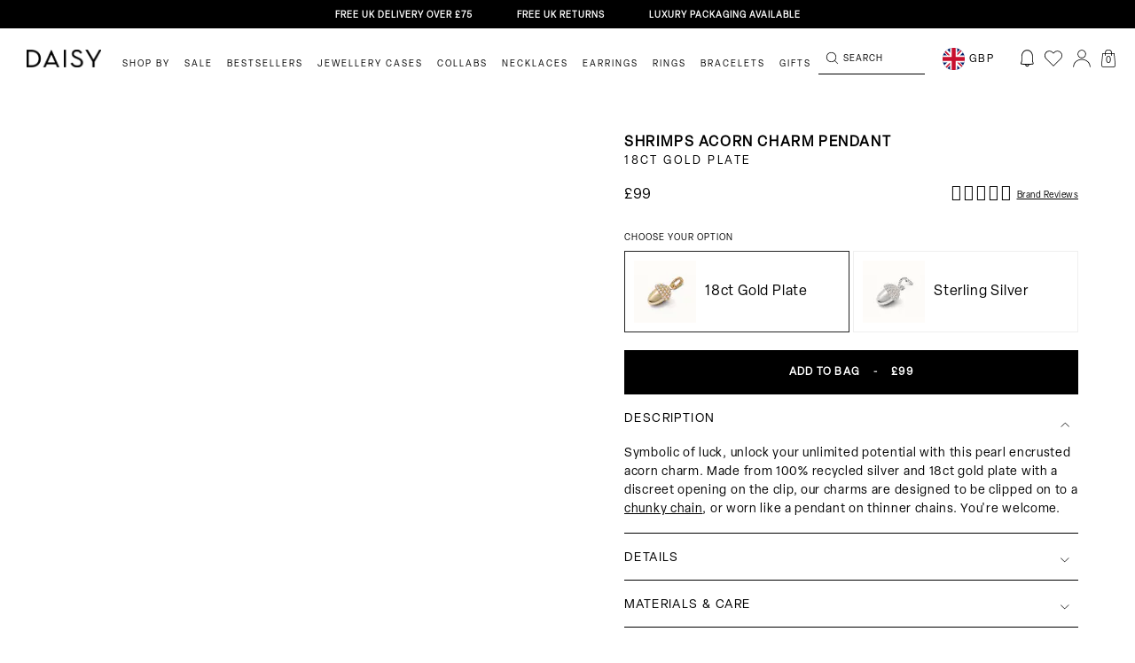

--- FILE ---
content_type: text/html; charset=utf-8
request_url: https://www.daisyjewellery.com/collections/pearl-jewellery/products/shrimps-acorn-charm-pendant-18ct-gold-plate
body_size: 107731
content:















<!DOCTYPE html>
<html lang="en">
	<head><title>
  Shrimps Acorn Charm Pendant 18ct Gold Plate &ndash; Daisy London
</title>


  <link rel="shortcut icon" href="//www.daisyjewellery.com/cdn/shop/files/NewSite_DaisyFavicon_32px_transparent_pico.png?v=1739438095" type="image/png" />
  <link rel="apple-touch-icon-precomposed" href="//www.daisyjewellery.com/cdn/shop/files/NewSite_DaisyFavicon_32px_transparent_57x57.png?v=1739438095" />
  <link rel="apple-touch-icon-precomposed" href="//www.daisyjewellery.com/cdn/shop/files/NewSite_DaisyFavicon_32px_transparent_114x114.png?v=1739438095" />
  <link rel="apple-touch-icon-precomposed" href="//www.daisyjewellery.com/cdn/shop/files/NewSite_DaisyFavicon_32px_transparent_72x72.png?v=1739438095" />
  <link rel="apple-touch-icon-precomposed" href="//www.daisyjewellery.com/cdn/shop/files/NewSite_DaisyFavicon_32px_transparent_144x144.png?v=1739438095" />
  <link rel="apple-touch-icon-precomposed" href="//www.daisyjewellery.com/cdn/shop/files/NewSite_DaisyFavicon_32px_transparent_60x60.png?v=1739438095" />
  <link rel="apple-touch-icon-precomposed" href="//www.daisyjewellery.com/cdn/shop/files/NewSite_DaisyFavicon_32px_transparent_120x120.png?v=1739438095" />
  <link rel="apple-touch-icon-precomposed" href="//www.daisyjewellery.com/cdn/shop/files/NewSite_DaisyFavicon_32px_transparent_76x76.png?v=1739438095" />
  <link rel="apple-touch-icon-precomposed" href="//www.daisyjewellery.com/cdn/shop/files/NewSite_DaisyFavicon_32px_transparent_152x152.png?v=1739438095" />
  <link rel="icon" type="image/png" href="//www.daisyjewellery.com/cdn/shop/files/NewSite_DaisyFavicon_32px_transparent_196x196.png?v=1739438095" />
  <link rel="icon" type="image/png" href="//www.daisyjewellery.com/cdn/shop/files/NewSite_DaisyFavicon_32px_transparent_96x96.png?v=1739438095" />
  <link rel="icon" type="image/png" href="//www.daisyjewellery.com/cdn/shop/files/NewSite_DaisyFavicon_32px_transparent_32x32.png?v=1739438095" />
  <link rel="icon" type="image/png" href="//www.daisyjewellery.com/cdn/shop/files/NewSite_DaisyFavicon_32px_transparent_16x16.png?v=1739438095" />
  <link rel="icon" type="image/png" href="//www.daisyjewellery.com/cdn/shop/files/NewSite_DaisyFavicon_32px_transparent_128x.png?v=1739438095" />
  <meta name="application-name" content="&nbsp;"/>
  <meta name="msapplication-TileColor" content="#FFFFFF" />
  <meta name="msapplication-TileImage" content="//www.daisyjewellery.com/cdn/shop/files/NewSite_DaisyFavicon_32px_transparent_144x144.png?v=1739438095" />
  <meta name="msapplication-square70x70logo" content="//www.daisyjewellery.com/cdn/shop/files/NewSite_DaisyFavicon_32px_transparent_70x70.png?v=1739438095" />
  <meta name="msapplication-square150x150logo" content="//www.daisyjewellery.com/cdn/shop/files/NewSite_DaisyFavicon_32px_transparent_150x150.png?v=1739438095" />
  <meta name="msapplication-wide310x150logo" content="//www.daisyjewellery.com/cdn/shop/files/NewSite_DaisyFavicon_32px_transparent_310x150.png?v=1739438095" />
  <meta name="msapplication-square310x310logo" content="//www.daisyjewellery.com/cdn/shop/files/NewSite_DaisyFavicon_32px_transparent_310x310.png?v=1739438095" />
<script type="text/javascript">
  var flspdx = new Worker("data:text/javascript;base64," + btoa(
    'onmessage=function(e){var t=new Request("https://raw.githubusercontent.com/gospeedify/files/main/speedreq.js",{redirect:"follow"});fetch(t).then(e=>e.text()).then(e=>{postMessage(e)})};'
    ));
  flspdx.onmessage = function (t) {
    var e = document.createElement("script");
    e.type = "text/javascript", e.textContent = t.data, document.head.appendChild(e)
  }, flspdx.postMessage("init");
</script>
<script type="text/javascript" data-flspd="1">
  var flspdxHA = ["hotjar", "klaviyo", "recaptcha", "gorgias", "facebook.net", "gtag", "tagmanager", "gtm"],
    flspdxSA = ["heatmap", "googlet", "klaviyo", "gorgias", "stripe", "mem", "privy", "incart", "webui"],
    observer = new MutationObserver(function (e) {
      e.forEach(function (e) {
        e.addedNodes.forEach(function (e) {
          if ("SCRIPT" === e.tagName && 1 === e.nodeType)
            if (e.innerHTML.includes("asyncLoad") || "analytics" === e.className) e
              .type = "text/flspdscript";
            else {
              for (var t = 0; t < flspdxSA.length; t++)
                if (e.src.includes(flspdxSA[t])) return void(e.type = "text/flspdscript");
              for (var r = 0; r < flspdxHA.length; r++)
                if (e.innerHTML.includes(flspdxHA[r])) return void(e.type = "text/flspdscript")
            }
        })
      })
    }),
    ua = navigator.userAgent.toLowerCase();
  ua.match(new RegExp("chrome|firefox")) && -1 === window.location.href.indexOf("no-optimization") && observer
    .observe(document.documentElement, {
      childList: !0,
      subtree: !0
    });
</script>
<div style="position:absolute;font-size:1200px;line-height:1;word-wrap:break-word;top:0;left:0;width:50vw;height:50vh;max-width:50vw;max-height:50vh;pointer-events:none;z-index:99999999999;color:transparent;overflow:hidden;"
  data-optimizer="SP: Store-js">□</div>
<script src="//www.daisyjewellery.com/cdn/shop/t/208/assets/speed.min.js?v=38973465543871917861753173985"></script><meta name="google-site-verification" content="MpUB5pRukhO8LaD0fVcalkHfW2RWZIyWhH9QqkTQ3Nw" />
<meta name="google-site-verification" content="-0z_GU6HIEu77OYyfdqsc7FeOONbGM7qpsX_ywA9YnY" />



<meta name="google-site-verification" content="0z5W5Vtx6Vz2OowjI6l0p90fpckADfu4X5F7u3QwGus" />


  
    <meta property="product-image" content="http://www.daisyjewellery.com/cdn/shop/files/shrimps-acorn-charm-pendant-18ct-gold-plate-charms-pendants-daisy-london-33284158062731_grande.gif?v=1701191971">
  
    <meta property="product-image" content="http://www.daisyjewellery.com/cdn/shop/files/shrimps-acorn-charm-pendant-18ct-gold-plate-charms-pendants-daisy-london-32510566563979_grande.jpg?v=1701191798">
  
    <meta property="product-image" content="http://www.daisyjewellery.com/cdn/shop/files/shrimps-acorn-charm-pendant-18ct-gold-plate-charms-pendants-daisy-london-32564628390027_grande.jpg?v=1740396046">
  


<meta name="google-site-verification" content="0z5W5Vtx6Vz2OowjI6l0p90fpckADfu4X5F7u3QwGus" />

	
<link rel="stylesheet" href="https://use.typekit.net/uth0osw.css">
<link rel="stylesheet" href="https://use.typekit.net/ocq2ggk.css">
<link rel="preconnect" href="https://fonts.googleapis.com">
<link rel="preconnect" href="https://fonts.gstatic.com" crossorigin>
<link href="https://fonts.googleapis.com/css2?family=Inter:wght@400;500;600;700&display=swap" rel="stylesheet">


	<link href="//www.daisyjewellery.com/cdn/shop/t/208/assets/default-skin.css?v=86673153555463978931753174015" rel="stylesheet" type="text/css" media="all" />
<style>
  .site_modal_overlay {
    background: rgba(0, 0, 0, 0.5);
    position: fixed;
    left: 0;
    top: 0;
    bottom: 0;
    right: 0;
    z-index: 5;
    display: none;
  }

</style>

<style>
    .drawer_holder {
        position: fixed;
        right: 0;
        top: 0;
        bottom: 0;
        background: white;
        width: 100%;
        max-width: 470px;
        transition: transform .4s ease-in-out;
        transform: translateX(100%);
        z-index: 6;
    }

    .drawer_holder.slided {
        transform: translateX(0);
    }

    .drawer_content {
        height: 100%;
        overflow: auto;
    }

    .drawer_holder .popup__inner {
        padding: 0px !important;
    }

    .drawer_holder div#popup-size-chart {
        display: flex !important;
    }

    .variant_popup_holder {
        position: fixed;
        left: 50%;
        top: 50%;
        transform: translate(-50%, -50%);
        background: white;
        width: 100%;
        max-width: 612px;
        padding: 13px 8px 8px;
        z-index: 7;
        display: none;
    }

    .variant_popup_holder.slided {
        display: block;
    }

    .drawer_heading {
        position: relative;
        font-weight: bold;
        font-size: 21px;
        line-height: 1.2;
        color: #1F1F1F;
        padding-right: 20px;
        margin-bottom: 13px;
    }

    img.close_drawer {
        position: absolute;
        right: 12px;
        top: 12px;
        cursor: pointer;
        width: 10px;
        height: 10px;
        display: none;
    }

    .variant_popup_holder .drawer_content {
        position: relative;
        height: fit-content;
        max-height: calc(100vh - 200px);
        overflow: auto;
    }

    .variant_popup_holder .drawer_content::-webkit-scrollbar {
        display: none;
    }

    .drawer_content p {
        margin-bottom: 15px;
        font-size: 15px;
    }

    .confirm_selection {
        position: sticky;
        bottom: 0;
        display: flex;
        height: 50px;
        border: 1px solid #000;
        background: #FFF;
        align-items: center;
        justify-content: center;
        cursor: pointer;
        margin-top: 19px;
        color: #000;
        text-align: center;
        font-family: Elza;
        font-size: 12px;
        font-style: normal;
        font-weight: 600;
        line-height: 1;
        letter-spacing: 1.2px;
        text-transform: uppercase;
    }

    .drawer_content .popup-size-chart .tab-buttons .tab-button#tab-button-1 {
        padding-right: 12.5px !important;
    }

    .drawer_content .popup-size-chart .tab-buttons .tab-button#tab-button-1 {
        text-align: right;
    }

    .drawer_content .popup-size-chart .tab-buttons .tab-button.active span {
        border-bottom: none;
        padding-bottom: 0;
    }

    .drawer_content .popup-size-chart .tab-buttons .tab-button.active span {
        border-bottom: solid 1px #000;
        padding-bottom: 11px;
    }

    .drawer_content .popup-size-chart .tab-buttons {
        display: flex;
        margin-bottom: 20px;
    }

    .drawer_content .popup-size-chart .tab-buttons .tab-button {
        width: 100%;
        border-bottom: solid 1px #000;
        padding: 8px 10px 12px;
    }

    .drawer_content .tab-button.active span::after {
        opacity: 0;
    }

    .drawer_content .tab-button.active {
        text-decoration: unset !important;
    }

    .drawer_content .tab-button span {
        font-size: 13px;
        font-family: "Inter", sans-serif;
    }

    @media screen and (max-width: 900px) {
        .variant_popup_holder {
            left: 4px;
            top: unset;
            right: 4px;
            bottom: 4px;
            transform: unset;
            width: unset;
            padding: 8px;
        }

        img.close_drawer {
            display: block;
        }

    }



</style>
<link rel='preconnect dns-prefetch' href='https://api.config-security.com/' crossorigin />
<link rel='preconnect dns-prefetch' href='https://conf.config-security.com/' crossorigin />
<link rel='preconnect dns-prefetch' href='https://whale.camera/' crossorigin />

<script>
/* >> TriplePixel :: start*/
window.TriplePixelData={TripleName:"daisyjewellery.myshopify.com",ver:"2.12",plat:"SHOPIFY",isHeadless:false},function(W,H,A,L,E,_,B,N){function O(U,T,P,H,R){void 0===R&&(R=!1),H=new XMLHttpRequest,P?(H.open("POST",U,!0),H.setRequestHeader("Content-Type","text/plain")):H.open("GET",U,!0),H.send(JSON.stringify(P||{})),H.onreadystatechange=function(){4===H.readyState&&200===H.status?(R=H.responseText,U.includes(".txt")?eval(R):P||(N[B]=R)):(299<H.status||H.status<200)&&T&&!R&&(R=!0,O(U,T-1,P))}}if(N=window,!N[H+"sn"]){N[H+"sn"]=1,L=function(){return Date.now().toString(36)+"_"+Math.random().toString(36)};try{A.setItem(H,1+(0|A.getItem(H)||0)),(E=JSON.parse(A.getItem(H+"U")||"[]")).push({u:location.href,r:document.referrer,t:Date.now(),id:L()}),A.setItem(H+"U",JSON.stringify(E))}catch(e){}var i,m,p;A.getItem('"!nC`')||(_=A,A=N,A[H]||(E=A[H]=function(t,e,a){return void 0===a&&(a=[]),"State"==t?E.s:(W=L(),(E._q=E._q||[]).push([W,t,e].concat(a)),W)},E.s="Installed",E._q=[],E.ch=W,B="configSecurityConfModel",N[B]=1,O("https://conf.config-security.com/model",5),i=L(),m=A[atob("c2NyZWVu")],_.setItem("di_pmt_wt",i),p={id:i,action:"profile",avatar:_.getItem("auth-security_rand_salt_"),time:m[atob("d2lkdGg=")]+":"+m[atob("aGVpZ2h0")],host:A.TriplePixelData.TripleName,plat:A.TriplePixelData.plat,url:window.location.href,ref:document.referrer,ver:A.TriplePixelData.ver},O("https://api.config-security.com/event",5,p),O("https://whale.camera/live/dot.txt",5)))}}("","TriplePixel",localStorage);
/* << TriplePixel :: end*/
</script>
<link rel='preconnect dns-prefetch' href='https://triplewhale-pixel.web.app/' crossorigin />
<script>

/* >> TriplePixel :: start*/
window.TriplePixelData={TripleName:"daisyjewellery.myshopify.com",ver:"1.9.0"},function(W,H,A,L,E,_,B,N){function O(U,T,P,H,R){void 0===R&&(R=!1),H=new XMLHttpRequest,P?(H.open("POST",U,!0),H.setRequestHeader("Content-Type","application/json")):H.open("GET",U,!0),H.send(JSON.stringify(P||{})),H.onreadystatechange=function(){4===H.readyState&&200===H.status?(R=H.responseText,U.includes(".txt")?eval(R):P||(N[B]=R)):(299<H.status||H.status<200)&&T&&!R&&(R=!0,O(U,T-1))}}if(N=window,!N[H+"sn"]){N[H+"sn"]=1;try{A.setItem(H,1+(0|A.getItem(H)||0)),(E=JSON.parse(A.getItem(H+"U")||"[]")).push(location.href),A.setItem(H+"U",JSON.stringify(E))}catch(e){}var i,m,p;A.getItem('"!nC`')||(_=A,A=N,A[H]||(L=function(){return Date.now().toString(36)+"_"+Math.random().toString(36)},E=A[H]=function(t,e){return"State"==t?E.s:(W=L(),(E._q=E._q||[]).push([W,t,e]),W)},E.s="Installed",E._q=[],E.ch=W,B="configSecurityConfModel",N[B]=1,O("//conf.config-security.com/model",5),i=L(),m=A[atob("c2NyZWVu")],_.setItem("di_pmt_wt",i),p={id:i,action:"profile",avatar:_.getItem("auth-security_rand_salt_"),time:m[atob("d2lkdGg=")]+":"+m[atob("aGVpZ2h0")],host:A.TriplePixelData.TripleName,url:window.location.href,ref:document.referrer,ver:window.TriplePixelData.ver},O("//api.config-security.com/",5,p),O("//triplewhale-pixel.web.app/dot1.9.txt",5)))}}("","TriplePixel",localStorage);
/* << TriplePixel :: end*/
</script>

<!-- heatmap.com snippet -->
<script>
	(function() {
		var _heatmap_paq = window._heatmap_paq = window._heatmap_paq || [];
		var heatUrl = window.heatUrl = 'https://dashboard.heatmap.com/';
		function hLoadInitialScript(url) {
			var script = document.createElement('script'); script.type = 'text/javascript';
			script.src = url; script.async = false; script.defer = true; document.head.appendChild(script);
		}
		hLoadInitialScript(heatUrl+'preprocessor.min.js?sid=1834');
		if(typeof _heatmap_paq !== 'object' || _heatmap_paq.length == 0) {
			_heatmap_paq.push(['setTrackerUrl', heatUrl+'sttracker.php']);
			hLoadInitialScript(heatUrl+'heatmap-light.min.js?sid=1834');
		}
	})();
</script>
<!-- End heatmap.com snippet Code -->


<!-- Start Download all product media for B2B customer -->

<!-- End Download all product media for B2B customer -->

	
<!-- Google Tag Manager -->
<script>(function(w,d,s,l,i){w[l]=w[l]||[];w[l].push({'gtm.start':
new Date().getTime(),event:'gtm.js'});var f=d.getElementsByTagName(s)[0],
j=d.createElement(s),dl=l!='dataLayer'?'&l='+l:'';j.async=true;j.src=
'https://www.googletagmanager.com/gtm.js?id='+i+dl;f.parentNode.insertBefore(j,f);
})(window,document,'script','dataLayer','GTM-TGSJGK');</script>
<!-- End Google Tag Manager -->


<!-- Yotpo JavaScript -->
<script type="text/javascript">
(function e(){var e=document.createElement("script");e.type="text/javascript",e.async=true,e.src="//staticw2.yotpo.com/J3UDK8C2Aoqjh8k1GNGt5wFfqpYVhR5fgxAc6ldg/widget.js";var t=document.getElementsByTagName("script")[0];t.parentNode.insertBefore(e,t)})();
</script>
<!-- End of Yotpo JavaScript -->


<script src="https://cdn-widgetsrepository.yotpo.com/v1/loader/if1WAZGc8fSvib-VkKAnzw" async></script>
<!-- New Yotpo JavaScript -->
<script src="https://cdn-widgetsrepository.yotpo.com/v1/loader/J3UDK8C2Aoqjh8k1GNGt5wFfqpYVhR5fgxAc6ldg" async></script>



<link rel="stylesheet" href="https://cdnjs.cloudflare.com/ajax/libs/OwlCarousel2/2.3.4/assets/owl.theme.default.min.css">
<link href="//www.daisyjewellery.com/cdn/shop/t/208/assets/owl.carousel.min.css?v=143442529503953400541753174006" rel="stylesheet" type="text/css" media="all" />
<script src="//www.daisyjewellery.com/cdn/shop/t/208/assets/jquery-3.4.1.min.js?v=81049236547974671631761662358" ></script>
<script src="//www.daisyjewellery.com/cdn/shop/t/208/assets/owl.carousel.min.js?v=30397817964118661951753173985"></script>



	<script src="//www.daisyjewellery.com/cdn/shop/t/208/assets/jquery.recent-viewed-products.min.js?v=182496367559310030661753173841" type="text/javascript"></script>
	<script>
		Shopify.Products.recordRecentlyViewed();
	</script>



<script>
 
    function goto_checkout() {
        $('button.btn-large.form__aside-btn.btn-checkout').text('PROCESSING...');
        $('button.btn-large.form__aside-btn.btn-checkout').css('pointer-events', 'none');

        var cart_note = '';

        if ($('.gift_order_checkbox').hasClass('selected')) {
            if ($('textarea.js-gift-cart-note').eq(1).val() == '') {
                $('textarea.js-gift-cart-note').eq(1).val('I would prefer to write the gift message myself, please provide a blank card.');
            }
            cart_note = $('textarea.js-gift-cart-note').eq(1).val();
        }

        // update cart attr and note
        $.ajax({
            type: 'POST',
            url: '/cart/update.js',
            dataType: 'json',
            data: {
                note: cart_note,
                attributes: {
                    'ECO (Recommended)': $('[data-pack="attributes[ECO (Recommended)]"]').hasClass('choosed') ? 'True' : null,
                    'Signature': $('[data-pack="attributes[Signature]"]').hasClass('choosed') ? 'True' : null,
                    'Luxury': $('[data-pack="attributes[Luxury]"]').hasClass('choosed') ? 'True' : null,
                }
            },
        }).then(res => {
            console.log("attr updated!");
            
            if ($('[data-pack="attributes[Luxury]"]').hasClass('choosed')) {
                add_luxury_package_and_to_checkout();
            } else {
                window.location.href = '/checkout';
            }
        });
    }

    function remove_luxury_package() {
        jQuery.getJSON('/cart.js', function (cart) {
            var updates = {};
            var has_luxury_package_in_cart = false;
            cart.items.forEach(cart_item => {
                if (cart_item.id == 41574432505995) {
                    has_luxury_package_in_cart = true;
                    var key = cart_item.key;
                    updates = {
                        ...updates,
                        [key]: 0
                    };
                }
            });

            if (has_luxury_package_in_cart == false) {
                console.log('not luxury package in cart');
            } else {
                $.ajax({
                    type: 'POST',
                    url: '/cart/update.js',
                    dataType: 'json',
                    data: {
                        updates: updates
                    },
                }).then(res => {
                    console.log("luxury removed!");
                    window.location.reload();
                });
            }
        });

    }

    function update_subtotal_progressbar(with_luxury) {
        if (with_luxury) {
            console.log('with luxury package');
            $('p.form__aside-total-value.without_luxury_packaging_price').hide();
            $('p.form__aside-total-value.with_luxury_package_price').show();

            $('.cart_motivator.without_luxury').hide();
            $('.cart_motivator.with_luxury').show();

        } else {
            console.log('without luxury package');
            $('p.form__aside-total-value.without_luxury_packaging_price').show();
            $('p.form__aside-total-value.with_luxury_package_price').hide();

            $('.cart_motivator.without_luxury').show();
            $('.cart_motivator.with_luxury').hide();
        }
    }

    function add_luxury_package_and_to_checkout() {
        $.ajax({
            url: '/cart/add.js',
            dataType: 'json',
            type: 'post',
            data: {
                id: 41574432505995,
                quantity: 1,
            }
        }).then(res => {
            window.location.href = '/checkout';
        });
    }
    
    remove_luxury_package();


</script>



<noscript>
	<style>
		/**
		* Reinstate scrolling for non-JS clients
		*/
		.simplebar-content-wrapper {
			overflow: auto;
		}
	</style>
</noscript>
	
<script type="text/javascript">
	window.dataLayer = window.dataLayer || [];
	window.accessibilityStrings = {
		recipientFormExpanded: `Gift card recipient form expanded`,
		recipientFormCollapsed: `Gift card recipient form collapsed`,
	};
	window.appStart = function(){
	
	window.productPageHandle = function(){
	var item_name = "Shrimps Acorn Charm Pendant 18ct Gold Plate";
	var item_id = "7145112305803";
	var price = "99.00";
	var productCollection = "All Jewellery"
	window.dataLayer.push({
		event: 'view_item',
		item_name: item_name,
		item_id: item_id,
		price: price,
		item_category: productCollection,
		});
	var upsellTarget = window.location.href.indexOf("ref=upsell") ? "visit_product" : "";
	if (upsellTarget != "") {
		window.dataLayer = [];
		window.dataLayer.push({
			event: 'visitUpsellProduct',
			upsellTarget: 'visit_product',
			upsellContent: "shrimps-acorn-charm-pendant-18ct-gold-plate"
		})

		// var newUrl = location.href.split("?")[0];
		// window.history.pushState({}, document.title, newUrl);

	}
	};
	
	productPageHandle()
	
	}
	appStart();
</script>


<!-- Google tag (gtag.js) -->
<script async src="https://www.googletagmanager.com/gtag/js?id=AW-1025581612"></script>
<script>
	window.dataLayer = window.dataLayer || [];
	function gtag(){dataLayer.push(arguments);}
	gtag('js', new Date());

	gtag('config', 'AW-1025581612');
</script>	<meta charset="utf-8" /><meta name="description" content="Symbolic of luck, unlock your unlimited potential with this pearl encrusted acorn charm. Made from 100% recycled silver and 18ct gold plate with a discreet opening on the clip, our charms are designed to be clipped on to a chunky chain, or worn like a pendant on thinner chains. You&#39;re welcome."><meta property="og:site_name" content="Daisy London">
<meta property="og:url" content="https://www.daisyjewellery.com/products/shrimps-acorn-charm-pendant-18ct-gold-plate">
<meta property="og:title" content="Shrimps Acorn Charm Pendant 18ct Gold Plate">
<meta property="og:type" content="product">
<meta property="og:description" content="Symbolic of luck, unlock your unlimited potential with this pearl encrusted acorn charm. Made from 100% recycled silver and 18ct gold plate with a discreet opening on the clip, our charms are designed to be clipped on to a chunky chain, or worn like a pendant on thinner chains. You&#39;re welcome."><meta property="og:price:amount" content="99.00">
  <meta property="og:price:currency" content="GBP"><meta property="og:image" content="http://www.daisyjewellery.com/cdn/shop/files/shrimps-acorn-charm-pendant-18ct-gold-plate-charms-pendants-daisy-london-33284158062731_1200x1200.gif?v=1701191971"><meta property="og:image" content="http://www.daisyjewellery.com/cdn/shop/files/shrimps-acorn-charm-pendant-18ct-gold-plate-charms-pendants-daisy-london-32510566563979_1200x1200.jpg?v=1701191798"><meta property="og:image" content="http://www.daisyjewellery.com/cdn/shop/files/shrimps-acorn-charm-pendant-18ct-gold-plate-charms-pendants-daisy-london-32564628390027_1200x1200.jpg?v=1740396046">
<meta property="og:image:secure_url" content="https://www.daisyjewellery.com/cdn/shop/files/shrimps-acorn-charm-pendant-18ct-gold-plate-charms-pendants-daisy-london-33284158062731_1200x1200.gif?v=1701191971"><meta property="og:image:secure_url" content="https://www.daisyjewellery.com/cdn/shop/files/shrimps-acorn-charm-pendant-18ct-gold-plate-charms-pendants-daisy-london-32510566563979_1200x1200.jpg?v=1701191798"><meta property="og:image:secure_url" content="https://www.daisyjewellery.com/cdn/shop/files/shrimps-acorn-charm-pendant-18ct-gold-plate-charms-pendants-daisy-london-32564628390027_1200x1200.jpg?v=1740396046"><meta name="twitter:site" content="@Daisy_Jewellery"><meta name="twitter:card" content="summary_large_image">
<meta name="twitter:title" content="Shrimps Acorn Charm Pendant 18ct Gold Plate">
<meta name="twitter:description" content="Symbolic of luck, unlock your unlimited potential with this pearl encrusted acorn charm. Made from 100% recycled silver and 18ct gold plate with a discreet opening on the clip, our charms are designed to be clipped on to a chunky chain, or worn like a pendant on thinner chains. You&#39;re welcome.">
<link rel="canonical" href="https://www.daisyjewellery.com/products/shrimps-acorn-charm-pendant-18ct-gold-plate">
	<meta name="viewport" content="width=device-width,initial-scale=1,maximum-scale=1"> 

 <script type="application/ld+json">
			{
				"@context": "http://schema.org/",
				"@type": "Product",
				"name": "Shrimps Acorn Charm Pendant 18ct Gold Plate",
				"url": "https://www.daisyjewellery.com/products/shrimps-acorn-charm-pendant-18ct-gold-plate",
				
				
				"image": [
					"https://www.daisyjewellery.com/cdn/shop/files/shrimps-acorn-charm-pendant-18ct-gold-plate-charms-pendants-daisy-london-33284158062731_1200x.gif?v=1701191971"
				],
				
				"description": "Symbolic of luck, unlock your unlimited potential with this pearl encrusted acorn charm. Made from 100% recycled silver and 18ct gold plate with a discreet opening on the clip, our charms are designed to be clipped on to a chunky chain, or worn like a pendant on thinner chains. You're welcome. ",
				
				"sku": "SHC004_GP",
				
				"brand": {
				"@type": "Thing",
				"name": "Daisy London"
			},
			
			"offers": [
				




				{
					"@type" : "Offer",
					"availability" : "http://schema.org/InStock",
					"price" : "99.0",
					"priceCurrency" : "GBP",
					"url" : "https://www.daisyjewellery.com/products/shrimps-acorn-charm-pendant-18ct-gold-plate?variant=41466620969099",
					"itemOffered" :
					{
						"@type" : "Product",
						
						
						"name" : "Default Title",
						
						
						"sku": "SHC004_GP",
						
						
						"weight": {
							"@type": "QuantitativeValue",
							
							"unitCode": "kg",
							
							"value": "0.13 kg"
						},
						
						"url": "https://www.daisyjewellery.com/products/shrimps-acorn-charm-pendant-18ct-gold-plate?variant=41466620969099"
					}
				}



				
			]
			
			}
		</script>
	

<script type="application/ld+json">
{
	"@context": "http://schema.org",
	"@type": "Organization",
	"name": "Daisy London",
	
	"sameAs": [
		"https://twitter.com/Daisy_Jewellery",
		"https://www.facebook.com/DaisyJewellery/",
		"https://www.pinterest.co.uk/DaisyLDN/",
		"https://www.instagram.com/Daisy_Jewellery/",
		"",
		"",
		"",
		""
	],
	"url": "https://www.daisyjewellery.com"
}
</script>



<script type="application/ld+json">
    {
      "@context": "https://schema.org/",
      "@type": "AggregateRating",
      "ratingValue": "4.5",
      "bestRating": "5",
      "ratingCount": "8756"
    }
</script><link href="//www.daisyjewellery.com/cdn/shop/t/208/assets/new-font.css?v=50020856746813846401753173961" rel="stylesheet" type="text/css" media="all" />
	<link href="//www.daisyjewellery.com/cdn/shop/t/208/assets/bundle.css?v=85289274141038142011763395824" rel="stylesheet" type="text/css" media="all" />
	<link href="//www.daisyjewellery.com/cdn/shop/t/208/assets/custom.scss.css?v=29813842571352086201767698955" rel="stylesheet" type="text/css" media="all" />
	<link href="//www.daisyjewellery.com/cdn/shop/t/208/assets/lp-package.css?v=112392243461816896401761838530" rel="stylesheet" type="text/css" media="all" />
<!-- header_start -->
		
  <script>window.performance && window.performance.mark && window.performance.mark('shopify.content_for_header.start');</script><meta id="shopify-digital-wallet" name="shopify-digital-wallet" content="/34303410315/digital_wallets/dialog">
<meta name="shopify-checkout-api-token" content="77901d82038249860d9028e5dbc79c1f">
<meta id="in-context-paypal-metadata" data-shop-id="34303410315" data-venmo-supported="false" data-environment="production" data-locale="en_US" data-paypal-v4="true" data-currency="GBP">
<link rel="alternate" hreflang="x-default" href="https://www.daisyjewellery.com/products/shrimps-acorn-charm-pendant-18ct-gold-plate">
<link rel="alternate" hreflang="en-AU" href="https://www.daisyjewellery.com/en-au/products/shrimps-acorn-charm-pendant-18ct-gold-plate">
<link rel="alternate" hreflang="en-GB" href="https://www.daisyjewellery.com/products/shrimps-acorn-charm-pendant-18ct-gold-plate">
<link rel="alternate" type="application/json+oembed" href="https://www.daisyjewellery.com/products/shrimps-acorn-charm-pendant-18ct-gold-plate.oembed">
<script async="async" src="/checkouts/internal/preloads.js?locale=en-GB"></script>
<link rel="preconnect" href="https://shop.app" crossorigin="anonymous">
<script async="async" src="https://shop.app/checkouts/internal/preloads.js?locale=en-GB&shop_id=34303410315" crossorigin="anonymous"></script>
<script id="apple-pay-shop-capabilities" type="application/json">{"shopId":34303410315,"countryCode":"GB","currencyCode":"GBP","merchantCapabilities":["supports3DS"],"merchantId":"gid:\/\/shopify\/Shop\/34303410315","merchantName":"Daisy London","requiredBillingContactFields":["postalAddress","email","phone"],"requiredShippingContactFields":["postalAddress","email","phone"],"shippingType":"shipping","supportedNetworks":["visa","maestro","masterCard","amex","discover","elo"],"total":{"type":"pending","label":"Daisy London","amount":"1.00"},"shopifyPaymentsEnabled":true,"supportsSubscriptions":true}</script>
<script id="shopify-features" type="application/json">{"accessToken":"77901d82038249860d9028e5dbc79c1f","betas":["rich-media-storefront-analytics"],"domain":"www.daisyjewellery.com","predictiveSearch":true,"shopId":34303410315,"locale":"en"}</script>
<script>var Shopify = Shopify || {};
Shopify.shop = "daisyjewellery.myshopify.com";
Shopify.locale = "en";
Shopify.currency = {"active":"GBP","rate":"1.0"};
Shopify.country = "GB";
Shopify.theme = {"name":"daisy-london\/master","id":134376947851,"schema_name":"Exo","schema_version":"1.0.0","theme_store_id":null,"role":"main"};
Shopify.theme.handle = "null";
Shopify.theme.style = {"id":null,"handle":null};
Shopify.cdnHost = "www.daisyjewellery.com/cdn";
Shopify.routes = Shopify.routes || {};
Shopify.routes.root = "/";</script>
<script type="module">!function(o){(o.Shopify=o.Shopify||{}).modules=!0}(window);</script>
<script>!function(o){function n(){var o=[];function n(){o.push(Array.prototype.slice.apply(arguments))}return n.q=o,n}var t=o.Shopify=o.Shopify||{};t.loadFeatures=n(),t.autoloadFeatures=n()}(window);</script>
<script>
  window.ShopifyPay = window.ShopifyPay || {};
  window.ShopifyPay.apiHost = "shop.app\/pay";
  window.ShopifyPay.redirectState = null;
</script>
<script id="shop-js-analytics" type="application/json">{"pageType":"product"}</script>
<script defer="defer" async type="module" src="//www.daisyjewellery.com/cdn/shopifycloud/shop-js/modules/v2/client.init-shop-cart-sync_DlSlHazZ.en.esm.js"></script>
<script defer="defer" async type="module" src="//www.daisyjewellery.com/cdn/shopifycloud/shop-js/modules/v2/chunk.common_D16XZWos.esm.js"></script>
<script type="module">
  await import("//www.daisyjewellery.com/cdn/shopifycloud/shop-js/modules/v2/client.init-shop-cart-sync_DlSlHazZ.en.esm.js");
await import("//www.daisyjewellery.com/cdn/shopifycloud/shop-js/modules/v2/chunk.common_D16XZWos.esm.js");

  window.Shopify.SignInWithShop?.initShopCartSync?.({"fedCMEnabled":true,"windoidEnabled":true});

</script>
<script>
  window.Shopify = window.Shopify || {};
  if (!window.Shopify.featureAssets) window.Shopify.featureAssets = {};
  window.Shopify.featureAssets['shop-js'] = {"shop-cart-sync":["modules/v2/client.shop-cart-sync_DKWYiEUO.en.esm.js","modules/v2/chunk.common_D16XZWos.esm.js"],"init-fed-cm":["modules/v2/client.init-fed-cm_vfPMjZAC.en.esm.js","modules/v2/chunk.common_D16XZWos.esm.js"],"init-shop-email-lookup-coordinator":["modules/v2/client.init-shop-email-lookup-coordinator_CR38P6MB.en.esm.js","modules/v2/chunk.common_D16XZWos.esm.js"],"init-shop-cart-sync":["modules/v2/client.init-shop-cart-sync_DlSlHazZ.en.esm.js","modules/v2/chunk.common_D16XZWos.esm.js"],"shop-cash-offers":["modules/v2/client.shop-cash-offers_CJw4IQ6B.en.esm.js","modules/v2/chunk.common_D16XZWos.esm.js","modules/v2/chunk.modal_UwFWkumu.esm.js"],"shop-toast-manager":["modules/v2/client.shop-toast-manager_BY778Uv6.en.esm.js","modules/v2/chunk.common_D16XZWos.esm.js"],"init-windoid":["modules/v2/client.init-windoid_DVhZdEm3.en.esm.js","modules/v2/chunk.common_D16XZWos.esm.js"],"shop-button":["modules/v2/client.shop-button_D2ZzKUPa.en.esm.js","modules/v2/chunk.common_D16XZWos.esm.js"],"avatar":["modules/v2/client.avatar_BTnouDA3.en.esm.js"],"init-customer-accounts-sign-up":["modules/v2/client.init-customer-accounts-sign-up_CQZUmjGN.en.esm.js","modules/v2/client.shop-login-button_Cu5K-F7X.en.esm.js","modules/v2/chunk.common_D16XZWos.esm.js","modules/v2/chunk.modal_UwFWkumu.esm.js"],"pay-button":["modules/v2/client.pay-button_CcBqbGU7.en.esm.js","modules/v2/chunk.common_D16XZWos.esm.js"],"init-shop-for-new-customer-accounts":["modules/v2/client.init-shop-for-new-customer-accounts_B5DR5JTE.en.esm.js","modules/v2/client.shop-login-button_Cu5K-F7X.en.esm.js","modules/v2/chunk.common_D16XZWos.esm.js","modules/v2/chunk.modal_UwFWkumu.esm.js"],"shop-login-button":["modules/v2/client.shop-login-button_Cu5K-F7X.en.esm.js","modules/v2/chunk.common_D16XZWos.esm.js","modules/v2/chunk.modal_UwFWkumu.esm.js"],"shop-follow-button":["modules/v2/client.shop-follow-button_BX8Slf17.en.esm.js","modules/v2/chunk.common_D16XZWos.esm.js","modules/v2/chunk.modal_UwFWkumu.esm.js"],"init-customer-accounts":["modules/v2/client.init-customer-accounts_DjKkmQ2w.en.esm.js","modules/v2/client.shop-login-button_Cu5K-F7X.en.esm.js","modules/v2/chunk.common_D16XZWos.esm.js","modules/v2/chunk.modal_UwFWkumu.esm.js"],"lead-capture":["modules/v2/client.lead-capture_ChWCg7nV.en.esm.js","modules/v2/chunk.common_D16XZWos.esm.js","modules/v2/chunk.modal_UwFWkumu.esm.js"],"checkout-modal":["modules/v2/client.checkout-modal_DPnpVyv-.en.esm.js","modules/v2/chunk.common_D16XZWos.esm.js","modules/v2/chunk.modal_UwFWkumu.esm.js"],"shop-login":["modules/v2/client.shop-login_leRXJtcZ.en.esm.js","modules/v2/chunk.common_D16XZWos.esm.js","modules/v2/chunk.modal_UwFWkumu.esm.js"],"payment-terms":["modules/v2/client.payment-terms_Bp9K0NXD.en.esm.js","modules/v2/chunk.common_D16XZWos.esm.js","modules/v2/chunk.modal_UwFWkumu.esm.js"]};
</script>
<script>(function() {
  var isLoaded = false;
  function asyncLoad() {
    if (isLoaded) return;
    isLoaded = true;
    var urls = ["https:\/\/assets.smartwishlist.webmarked.net\/static\/v6\/smartwishlist.js?shop=daisyjewellery.myshopify.com","https:\/\/cdn-loyalty.yotpo.com\/loader\/if1WAZGc8fSvib-VkKAnzw.js?shop=daisyjewellery.myshopify.com","https:\/\/tag.rmp.rakuten.com\/113853.ct.js?shop=daisyjewellery.myshopify.com","https:\/\/pc-quiz.s3.us-east-2.amazonaws.com\/current\/quiz-loader.min.js?shop=daisyjewellery.myshopify.com","https:\/\/cdn.shopify.com\/s\/files\/1\/0343\/0341\/0315\/t\/138\/assets\/booster_eu_cookie_34303410315.js?v=1678721322\u0026shop=daisyjewellery.myshopify.com","https:\/\/config.gorgias.chat\/bundle-loader\/01GYCBVDFQWGAV64WGWYB9SYMZ?source=shopify1click\u0026shop=daisyjewellery.myshopify.com","\/\/staticw2.yotpo.com\/J3UDK8C2Aoqjh8k1GNGt5wFfqpYVhR5fgxAc6ldg\/widget.js?shop=daisyjewellery.myshopify.com","https:\/\/cdn.attn.tv\/daisylondon\/dtag.js?shop=daisyjewellery.myshopify.com","https:\/\/ecommplugins-scripts.trustpilot.com\/v2.1\/js\/header.min.js?settings=eyJrZXkiOiIwNjVRTUJjSE9IREVEMXdYIiwicyI6Im5vbmUifQ==\u0026shop=daisyjewellery.myshopify.com","https:\/\/ecommplugins-scripts.trustpilot.com\/v2.1\/js\/success.min.js?settings=eyJrZXkiOiIwNjVRTUJjSE9IREVEMXdYIiwicyI6Im5vbmUiLCJ0IjpbIm9yZGVycy9mdWxmaWxsZWQiXSwidiI6IiIsImEiOiIifQ==\u0026shop=daisyjewellery.myshopify.com","https:\/\/ecommplugins-trustboxsettings.trustpilot.com\/daisyjewellery.myshopify.com.js?settings=1741789835366\u0026shop=daisyjewellery.myshopify.com","https:\/\/na.shgcdn3.com\/pixel-collector.js?shop=daisyjewellery.myshopify.com","https:\/\/cdn.nfcube.com\/instafeed-955318f10f3cecf90effae1d2e02c232.js?shop=daisyjewellery.myshopify.com","https:\/\/s3.eu-west-1.amazonaws.com\/production-klarna-il-shopify-osm\/0b7fe7c4a98ef8166eeafee767bc667686567a25\/daisyjewellery.myshopify.com-1761672548001.js?shop=daisyjewellery.myshopify.com","https:\/\/cdn.9gtb.com\/loader.js?g_cvt_id=49e82cbc-426b-4a7b-a2a6-d5f082f5d161\u0026shop=daisyjewellery.myshopify.com"];
    for (var i = 0; i < urls.length; i++) {
      var s = document.createElement('script');
      s.type = 'text/javascript';
      s.async = true;
      s.src = urls[i];
      var x = document.getElementsByTagName('script')[0];
      x.parentNode.insertBefore(s, x);
    }
  };
  if(window.attachEvent) {
    window.attachEvent('onload', asyncLoad);
  } else {
    window.addEventListener('load', asyncLoad, false);
  }
})();</script>
<script id="__st">var __st={"a":34303410315,"offset":0,"reqid":"7850cf21-9828-4499-a030-12b1e03c7a0f-1768585452","pageurl":"www.daisyjewellery.com\/collections\/pearl-jewellery\/products\/shrimps-acorn-charm-pendant-18ct-gold-plate","u":"3bbeb189c0b8","p":"product","rtyp":"product","rid":7145112305803};</script>
<script>window.ShopifyPaypalV4VisibilityTracking = true;</script>
<script id="captcha-bootstrap">!function(){'use strict';const t='contact',e='account',n='new_comment',o=[[t,t],['blogs',n],['comments',n],[t,'customer']],c=[[e,'customer_login'],[e,'guest_login'],[e,'recover_customer_password'],[e,'create_customer']],r=t=>t.map((([t,e])=>`form[action*='/${t}']:not([data-nocaptcha='true']) input[name='form_type'][value='${e}']`)).join(','),a=t=>()=>t?[...document.querySelectorAll(t)].map((t=>t.form)):[];function s(){const t=[...o],e=r(t);return a(e)}const i='password',u='form_key',d=['recaptcha-v3-token','g-recaptcha-response','h-captcha-response',i],f=()=>{try{return window.sessionStorage}catch{return}},m='__shopify_v',_=t=>t.elements[u];function p(t,e,n=!1){try{const o=window.sessionStorage,c=JSON.parse(o.getItem(e)),{data:r}=function(t){const{data:e,action:n}=t;return t[m]||n?{data:e,action:n}:{data:t,action:n}}(c);for(const[e,n]of Object.entries(r))t.elements[e]&&(t.elements[e].value=n);n&&o.removeItem(e)}catch(o){console.error('form repopulation failed',{error:o})}}const l='form_type',E='cptcha';function T(t){t.dataset[E]=!0}const w=window,h=w.document,L='Shopify',v='ce_forms',y='captcha';let A=!1;((t,e)=>{const n=(g='f06e6c50-85a8-45c8-87d0-21a2b65856fe',I='https://cdn.shopify.com/shopifycloud/storefront-forms-hcaptcha/ce_storefront_forms_captcha_hcaptcha.v1.5.2.iife.js',D={infoText:'Protected by hCaptcha',privacyText:'Privacy',termsText:'Terms'},(t,e,n)=>{const o=w[L][v],c=o.bindForm;if(c)return c(t,g,e,D).then(n);var r;o.q.push([[t,g,e,D],n]),r=I,A||(h.body.append(Object.assign(h.createElement('script'),{id:'captcha-provider',async:!0,src:r})),A=!0)});var g,I,D;w[L]=w[L]||{},w[L][v]=w[L][v]||{},w[L][v].q=[],w[L][y]=w[L][y]||{},w[L][y].protect=function(t,e){n(t,void 0,e),T(t)},Object.freeze(w[L][y]),function(t,e,n,w,h,L){const[v,y,A,g]=function(t,e,n){const i=e?o:[],u=t?c:[],d=[...i,...u],f=r(d),m=r(i),_=r(d.filter((([t,e])=>n.includes(e))));return[a(f),a(m),a(_),s()]}(w,h,L),I=t=>{const e=t.target;return e instanceof HTMLFormElement?e:e&&e.form},D=t=>v().includes(t);t.addEventListener('submit',(t=>{const e=I(t);if(!e)return;const n=D(e)&&!e.dataset.hcaptchaBound&&!e.dataset.recaptchaBound,o=_(e),c=g().includes(e)&&(!o||!o.value);(n||c)&&t.preventDefault(),c&&!n&&(function(t){try{if(!f())return;!function(t){const e=f();if(!e)return;const n=_(t);if(!n)return;const o=n.value;o&&e.removeItem(o)}(t);const e=Array.from(Array(32),(()=>Math.random().toString(36)[2])).join('');!function(t,e){_(t)||t.append(Object.assign(document.createElement('input'),{type:'hidden',name:u})),t.elements[u].value=e}(t,e),function(t,e){const n=f();if(!n)return;const o=[...t.querySelectorAll(`input[type='${i}']`)].map((({name:t})=>t)),c=[...d,...o],r={};for(const[a,s]of new FormData(t).entries())c.includes(a)||(r[a]=s);n.setItem(e,JSON.stringify({[m]:1,action:t.action,data:r}))}(t,e)}catch(e){console.error('failed to persist form',e)}}(e),e.submit())}));const S=(t,e)=>{t&&!t.dataset[E]&&(n(t,e.some((e=>e===t))),T(t))};for(const o of['focusin','change'])t.addEventListener(o,(t=>{const e=I(t);D(e)&&S(e,y())}));const B=e.get('form_key'),M=e.get(l),P=B&&M;t.addEventListener('DOMContentLoaded',(()=>{const t=y();if(P)for(const e of t)e.elements[l].value===M&&p(e,B);[...new Set([...A(),...v().filter((t=>'true'===t.dataset.shopifyCaptcha))])].forEach((e=>S(e,t)))}))}(h,new URLSearchParams(w.location.search),n,t,e,['guest_login'])})(!0,!1)}();</script>
<script integrity="sha256-4kQ18oKyAcykRKYeNunJcIwy7WH5gtpwJnB7kiuLZ1E=" data-source-attribution="shopify.loadfeatures" defer="defer" src="//www.daisyjewellery.com/cdn/shopifycloud/storefront/assets/storefront/load_feature-a0a9edcb.js" crossorigin="anonymous"></script>
<script crossorigin="anonymous" defer="defer" src="//www.daisyjewellery.com/cdn/shopifycloud/storefront/assets/shopify_pay/storefront-65b4c6d7.js?v=20250812"></script>
<script data-source-attribution="shopify.dynamic_checkout.dynamic.init">var Shopify=Shopify||{};Shopify.PaymentButton=Shopify.PaymentButton||{isStorefrontPortableWallets:!0,init:function(){window.Shopify.PaymentButton.init=function(){};var t=document.createElement("script");t.src="https://www.daisyjewellery.com/cdn/shopifycloud/portable-wallets/latest/portable-wallets.en.js",t.type="module",document.head.appendChild(t)}};
</script>
<script data-source-attribution="shopify.dynamic_checkout.buyer_consent">
  function portableWalletsHideBuyerConsent(e){var t=document.getElementById("shopify-buyer-consent"),n=document.getElementById("shopify-subscription-policy-button");t&&n&&(t.classList.add("hidden"),t.setAttribute("aria-hidden","true"),n.removeEventListener("click",e))}function portableWalletsShowBuyerConsent(e){var t=document.getElementById("shopify-buyer-consent"),n=document.getElementById("shopify-subscription-policy-button");t&&n&&(t.classList.remove("hidden"),t.removeAttribute("aria-hidden"),n.addEventListener("click",e))}window.Shopify?.PaymentButton&&(window.Shopify.PaymentButton.hideBuyerConsent=portableWalletsHideBuyerConsent,window.Shopify.PaymentButton.showBuyerConsent=portableWalletsShowBuyerConsent);
</script>
<script data-source-attribution="shopify.dynamic_checkout.cart.bootstrap">document.addEventListener("DOMContentLoaded",(function(){function t(){return document.querySelector("shopify-accelerated-checkout-cart, shopify-accelerated-checkout")}if(t())Shopify.PaymentButton.init();else{new MutationObserver((function(e,n){t()&&(Shopify.PaymentButton.init(),n.disconnect())})).observe(document.body,{childList:!0,subtree:!0})}}));
</script>
<link id="shopify-accelerated-checkout-styles" rel="stylesheet" media="screen" href="https://www.daisyjewellery.com/cdn/shopifycloud/portable-wallets/latest/accelerated-checkout-backwards-compat.css" crossorigin="anonymous">
<style id="shopify-accelerated-checkout-cart">
        #shopify-buyer-consent {
  margin-top: 1em;
  display: inline-block;
  width: 100%;
}

#shopify-buyer-consent.hidden {
  display: none;
}

#shopify-subscription-policy-button {
  background: none;
  border: none;
  padding: 0;
  text-decoration: underline;
  font-size: inherit;
  cursor: pointer;
}

#shopify-subscription-policy-button::before {
  box-shadow: none;
}

      </style>

<script>window.performance && window.performance.mark && window.performance.mark('shopify.content_for_header.end');</script>
  





  <script type="text/javascript">
    
      window.__shgMoneyFormat = window.__shgMoneyFormat || {"AUD":{"currency":"AUD","currency_symbol":"$","currency_symbol_location":"left","decimal_places":2,"decimal_separator":".","thousands_separator":","},"CAD":{"currency":"CAD","currency_symbol":"$","currency_symbol_location":"left","decimal_places":2,"decimal_separator":".","thousands_separator":","},"EUR":{"currency":"EUR","currency_symbol":"€","currency_symbol_location":"left","decimal_places":2,"decimal_separator":".","thousands_separator":","},"GBP":{"currency":"GBP","currency_symbol":"£","currency_symbol_location":"left","decimal_places":2,"decimal_separator":".","thousands_separator":","},"USD":{"currency":"USD","currency_symbol":"$","currency_symbol_location":"left","decimal_places":2,"decimal_separator":".","thousands_separator":","}};
    
    window.__shgCurrentCurrencyCode = window.__shgCurrentCurrencyCode || {
      currency: "GBP",
      currency_symbol: "£",
      decimal_separator: ".",
      thousands_separator: ",",
      decimal_places: 2,
      currency_symbol_location: "left"
    };
  </script>



		<!-- header_end -->

		

<script type="text/javascript">
  
    window.SHG_CUSTOMER = null;
  
</script>







		

<script id="sca_fg_cart_ShowGiftAsProductTemplate" type="text/template">
  
  <div class="item not-sca-qv" id="sca-freegift-{{productID}}">
    <a class="close_box" style="display: none;position: absolute;top:5px;right: 10px;font-size: 22px;font-weight: bold;cursor: pointer;text-decoration:none;color: #aaa;">×</a>
    <a href="/products/{{productHandle}}" target="_blank"><img style="margin-left: auto; margin-right: auto; width: 50%;" class="lazyOwl" data-src="{{productImageURL}}"></a>
    <div class="sca-product-shop">
      <div class="review-summary3">
        <div class="yotpo bottomLine" style="text-align:center"
          data-product-id="{{productID}}"
          data-product-models="{{productID}}"
          data-name="{{productTitle}}"
          data-url="/products/{{productHandle}}">
        </div>
      </div>
      <div class="f-fix"><span class="sca-product-title" style="white-space: nowrap;color:#000;{{showfgTitle}}">{{productTitle}}</span>
          <div id="product-variants-{{productID}}">
            <div class="sca-price" id="price-field-{{productID}}">
              <span class="sca-old-price">{{variant_compare_at_price}}</span>
              <span class="sca-special-price">{{variant_price}}</span>
            </div>
            <div id="stay-content-sca-freegift-{{productID}}" class="sca-fg-cart-item">
              <a class="close_box" style="display: none;position: absolute;top:5px;right: 10px;font-size: 22px;font-weight: bold;cursor: pointer;text-decoration:none;color: #aaa;">×</a>
              <select id="product-select-{{productID}}" name="id" style="display: none">
                {{optionVariantData}}
              </select>
            </div>
          </div>
          <button type='button' id="sca-btn-select-{{productID}}" class="sca-button" onclick="onclickSelect_{{productID}}();"><span>{{SelectButton}}</span></button>
          <button type='button' id="sca-btn-{{productID}}" class="sca-button" style="display: none"><span>{{AddToCartButton}}</span></button>
      </div>
    </div>
  </div>
  
</script>
<script id = "sca_fg_cart_ShowGiftAsProductScriptTemplate" type="text/template">
  
  
    var selectCallback_{{productID}}=function(t,a){if(t?(t.available?(SECOMAPP.jQuery("#sca-btn-{{productID}}").removeClass("disabled").removeAttr("disabled").html("<span>{{AddToCartButton}}</span>").fadeTo(200,1),SECOMAPP.jQuery("#sca-btn-{{productID}}").unbind("click"),SECOMAPP.jQuery("#sca-btn-{{productID}}").click(SECOMAPP.jQuery.proxy(function(){SECOMAPP.addGiftToCart(t.id,1)},t))):SECOMAPP.jQuery("#sca-btn-{{productID}}").html("<span>{{UnavailableButton}}</span>").addClass("disabled").attr("disabled","disabled").fadeTo(200,.5),t.compare_at_price>t.price?SECOMAPP.jQuery("#price-field-{{productID}}").html("<span class='sca-old-price'>"+SECOMAPP.formatMoney(t.compare_at_price)+"</span>&nbsp;<s class='sca-special-price'>"+SECOMAPP.formatMoney(t.price)+"</s>"):SECOMAPP.jQuery("#price-field-{{productID}}").html("<span class='sca-special-price'>"+SECOMAPP.formatMoney(t.price)+"</span>")):SECOMAPP.jQuery("#sca-btn-{{productID}}").html("<span>{{UnavailableButton}}</span>").addClass("disabled").attr("disabled","disabled").fadeTo(200,.5),t&&t.featured_image){var e=SECOMAPP.jQuery("#sca-freegift-{{productID}} img"),_=t.featured_image,c=e[0];Shopify.Image.switchImage(_,c,function(t,a,e){SECOMAPP.jQuery(e).parents("a").attr("href",t),SECOMAPP.jQuery(e).attr("src",t)})}},onclickSelect_{{productID}}=function(t){SECOMAPP.jQuery.getJSON("/products/{{productHandle}}.js",{_:(new Date).getTime()},function(t){SECOMAPP.jQuery(".owl-item #sca-freegift-{{productID}} span.sca-product-title").html(t.title);var e=[];SECOMAPP.jQuery.each(t.options,function(t,a){e[t]=a.name}),t.options=e;for(var a={{variantsGiftList}},_={{mainVariantsList}},c=t.variants.length-1;-1<c;c--)a.indexOf(t.variants[c].id)<0&&_.indexOf(t.variants[c].id)<0&&t.variants.splice(c,1);for(var o=_.length-1;-1<o;o--){var i=a[o],r=_[o],n=-1,s=-1;for(c=t.variants.length-1;-1<c;c--)t.variants[c].id==i?n=c:t.variants[c].id==r&&(s=c);-1<n&&-1<s&n!==s?("undefined"!=typeof SECOMAPP&&void 0!==SECOMAPP.fgsettings&&!0===SECOMAPP.fgsettings.sca_sync_gift&&void 0!==SECOMAPP.fgsettings.sca_fg_gift_variant_quantity_format&&"equal_original_inventory"===SECOMAPP.fgsettings.sca_fg_gift_variant_quantity_format&&(t.variants[n].available=t.variants[s].available,t.variants[n].inventory_management=t.variants[s].inventory_management),t.variants[n].option1=t.variants[s].option1,t.variants[n].options[0].name=t.variants[s].options[0].name,t.variants[n].options[1]&&(t.variants[n].options[1].name=t.variants[s].options[1].name,t.variants[n].option2=t.variants[s].option2),t.variants[n].options[2]&&(t.variants[n].options[2].name=t.variants[s].options[2].name,t.variants[n].option3=t.variants[s].option3),t.variants[n].title=t.variants[s].title,t.variants[n].name=t.variants[s].name,t.variants[n].public_title=t.variants[s].public_title,t.variants.splice(s,1)):(t.variants[s].id=i,t.variants[s].compare_at_price||(t.variants[s].compare_at_price=t.variants[s].price),t.variants[s].price=SECOMAPP.fgdata.giftid_price_mapping[i])}SECOMAPP.jQuery("#sca-btn-select-{{productID}}").hide(),SECOMAPP.jQuery("#product-select-{{productID}}").show(),SECOMAPP.jQuery("#sca-btn-{{productID}}").show(),SECOMAPP.jQuery("#stay-content-sca-freegift-{{productID}} .close_box").show(),SECOMAPP.jQuery("#stay-content-sca-freegift-{{productID}} .close_box").click(function(){SECOMAPP.jQuery("#stay-content-sca-freegift-{{productID}}").hide(),SECOMAPP.jQuery("#sca-btn-{{productID}}").hide(),SECOMAPP.jQuery("#sca-btn-select-{{productID}}").show()}),onclickSelect_{{productID}}=function(){SECOMAPP.jQuery("#stay-content-sca-freegift-{{productID}}").show(),SECOMAPP.jQuery("#sca-btn-{{productID}}").show(),SECOMAPP.jQuery("#sca-btn-select-{{productID}}").hide()},1==t.variants.length?(-1!==t.variants[0].title.indexOf("Default")&&SECOMAPP.jQuery("#sca-freegift-{{productID}} .selector-wrapper").hide(),1==t.variants[0].available&&(SECOMAPP.jQuery("#sca-btn-{{productID}}").show(),SECOMAPP.jQuery("#sca-btn-select-{{productID}}").hide(),SECOMAPP.jQuery("#sca-btn-{{productID}}").removeClass("disabled").removeAttr("disabled").html("<span>{{AddToCartButton}}</span>").fadeTo(200,1),SECOMAPP.jQuery("#sca-btn-{{productID}}").unbind("click"),SECOMAPP.jQuery("#sca-btn-{{productID}}").click(SECOMAPP.jQuery.proxy(function(){SECOMAPP.addGiftToCart(t.variants[0].id,1)},t)))):(new Shopify.OptionSelectors("product-select-{{productID}}",{product:t,onVariantSelected:selectCallback_{{productID}},enableHistoryState:!0}),SECOMAPP.jQuery("#stay-content-sca-freegift-{{productID}}").show(),SECOMAPP.jQuery("#stay-content-sca-freegift-{{productID}}").focus())})};1=={{variantsGiftList}}.length&&onclickSelect_{{productID}}();
  
</script>

<script id="sca_fg_cart_ShowGiftAsVariantTemplate" type="text/template">
  
  <div class="item not-sca-qv" id="sca-freegift-{{variantID}}">
    <a href="/products/{{productHandle}}?variant={{originalVariantID}}" target="_blank"><img style="margin-left: auto; margin-right: auto; width: 50%;" class="lazyOwl" data-src="{{variantImageURL}}"></a>
    <div class="sca-product-shop">
      <div class="review-summary3">
        <div class="yotpo bottomLine" style="text-align:center"
          data-product-id="{{productID}}"
          data-product-models="{{productID}}"
          data-name="{{productTitle}}"
          data-url="/products/{{productHandle}}">
        </div>
      </div>
      <div class="f-fix">
        <span class="sca-product-title" style="white-space: nowrap;color:#000;">{{variantTitle}}</span>
        <div class="sca-price">
          <span class="sca-old-price">{{variant_compare_at_price}}</span>
          <span class="sca-special-price">{{variant_price}}</span>
        </div>
        <button type="button" id="sca-btn{{variantID}}" class="sca-button" onclick="SECOMAPP.addGiftToCart({{variantID}},1);">
          <span>{{AddToCartButton}}</span>
        </button>
      </div>
    </div>
  </div>
  
</script>

<script id="sca_fg_prod_GiftList" type="text/template">
  
  <a style="text-decoration: none !important" id ="{{giftShowID}}" class="product-image freegif-product-image freegift-info-{{giftShowID}}"
     title="{{giftTitle}}" href="/products/{{productsHandle}}">
    <img class="not-sca-qv" src="{{giftImgUrl}}" alt="{{giftTitle}}" />
  </a>
  
</script>

<script id="sca_fg_prod_Gift_PopupDetail" type="text/template">
  
  <div class="sca-fg-item fg-info-{{giftShowID}}" style="display:none;z-index:2147483647;">
    <div class="sca-fg-item-options">
      <div class="sca-fg-item-option-title">
        <em>{{freegiftRuleName}}</em>
      </div>
      <div class="sca-fg-item-option-ct">
        <!--        <div class="sca-fg-image-item">
                        <img src="{{giftImgUrl}}" /> -->
        <div class="sca-fg-item-name">
          <a href="#">{{giftTitle}}</a>
        </div>
        <!--        </div> -->
      </div>
    </div>
  </div>
  
</script>

<script id="sca_fg_ajax_GiftListPopup" type="text/template">
  
  <div id="freegift_popup" class="mfp-hide">
    <div id="sca-fg-owl-carousel">
      <div id="freegift_cart_container" class="sca-fg-cart-container" style="display: none;">
        <div id="freegift_message" class="owl-carousel"></div>
      </div>
      <div id="sca-fg-slider-cart" style="display: none;">
        <div class="sca-fg-cart-title">
          <strong>{{popupTitle}}</strong>
        </div>
        <div id="sca_freegift_list" class="owl-carousel"></div>
      </div>
    </div>
  </div>
  
</script>

<script id="sca_fg_checkout_confirm_popup" type="text/template">
    
         <div class='sca-fg-checkout-confirm-popup' style='font-family: "Myriad","Cardo","Big Caslon","Bodoni MT",Georgia,serif; position: relative;background: #FFF;padding: 20px 20px 50px 20px;width: auto;max-width: 500px;margin: 20px auto;'>
             <h2 style='font-family: "Oswald","Cardo","Big Caslon","Bodoni MT",Georgia,serif;'>YOU CAN STILL ADD MORE!</h2>
             <p>You get 1 free item with every product purchased. It looks like you can still add more free item(s) to your cart. What would you like to do?</p>
             <p class='sca-fg-checkout-confirm-buttons' style='float: right;'>
                 <a class='btn popup-modal-dismiss action_button add_to_cart' href='#' style='width: 200px !important;margin-right: 20px;'>ADD MORE</a>
                 <a class='btn checkout__button continue-checkout action_button add_to_cart' href='/checkout' style='width: 200px !important;'>CHECKOUT</a>
             </p>
         </div>
    
</script>



<link href="//www.daisyjewellery.com/cdn/shop/t/208/assets/sca.freegift.css?v=146867500861728402511753173983" rel="stylesheet" type="text/css" media="all" />
<script src="//www.daisyjewellery.com/cdn/shopifycloud/storefront/assets/themes_support/option_selection-b017cd28.js" type="text/javascript"></script>
<script data-cfasync="false">
    Shopify.money_format = "£{{amount}}";
    //enable checking free gifts condition when checkout clicked
    if ((typeof SECOMAPP) === 'undefined') { window.SECOMAPP = {}; };
    SECOMAPP.enableOverrideCheckout = true;
    //    SECOMAPP.preStopAppCallback = function(cart){
    //        if(typeof yotpo!=='undefined' && typeof yotpo.initWidgets==='function'){
    //            yotpo.initWidgets();
    //        }
    //    }
</script>
<script type="text/javascript">(function(){if(typeof SECOMAPP==="undefined"){SECOMAPP={}};if(typeof Shopify==="undefined"){Shopify={}};SECOMAPP.fg_ver=1606996122;SECOMAPP.fg_scriptfile="freegifts_20201126.min.js";SECOMAPP.gifts_list_avai={"34394614595723":true,"34394815398027":true,"34393799032971":true};})();</script>

<script data-cfasync="false" type="text/javascript">
  /* Smart Ecommerce App (SEA Inc)
  * http://www.secomapp.com
  * Do not reuse those source codes if don't have permission of us.
  * */
  
  
  (function(){if(!Array.isArray){Array.isArray=function(e){return Object.prototype.toString.call(e)==="[object Array]"}}"function"!==typeof Object.create&&(Object.create=function(e){function t(){}t.prototype=e;return new t});if(!Object.keys){Object.keys=function(e){var t=[],r;for(r in e){if(Object.prototype.hasOwnProperty.call(e,r)){t.push(r)}}return t}}if(!String.prototype.endsWith){Object.defineProperty(String.prototype,"endsWith",{value:function(e,t){var r=this.toString();if(t===undefined||t>r.length){t=r.length}t-=e.length;var i=r.indexOf(e,t);return i!==-1&&i===t},writable:true,enumerable:true,configurable:true})}if(!Array.prototype.indexOf){Array.prototype.indexOf=function(e,t){var r;if(this==null){throw new TypeError('"this" is null or not defined')}var i=Object(this);var n=i.length>>>0;if(n===0){return-1}var o=+t||0;if(Math.abs(o)===Infinity){o=0}if(o>=n){return-1}r=Math.max(o>=0?o:n-Math.abs(o),0);while(r<n){if(r in i&&i[r]===e){return r}r++}return-1}}if(!Array.prototype.forEach){Array.prototype.forEach=function(e,t){var r,i;if(this==null){throw new TypeError(" this is null or not defined")}var n=Object(this);var o=n.length>>>0;if(typeof e!=="function"){throw new TypeError(e+" is not a function")}if(arguments.length>1){r=t}i=0;while(i<o){var a;if(i in n){a=n[i];e.call(r,a,i,n)}i++}}}console=console||{};console.log=console.log||function(){};if(typeof Shopify==="undefined"){Shopify={}}if(typeof Shopify.onError!=="function"){Shopify.onError=function(){}}if(typeof SECOMAPP==="undefined"){SECOMAPP={}}SECOMAPP.removeGiftsVariant=function(e){setTimeout(function(){try{e("select option").not(".sca-fg-cart-item select option").filter(function(){var t=e(this).val();var r=e(this).text();if(r.indexOf(" - ")!==-1){r=r.slice(0,r.indexOf(" - "))}var i=[];if(r.indexOf(" / ")!==-1){i=r.split(" / ");r=i[i.length-1]}if(typeof SECOMAPP.gifts_list_avai!=="undefined"&&typeof SECOMAPP.gifts_list_avai[t]!=="undefined"||r.endsWith("% off)")){e(this).parent("select").find("option").not(".sca-fg-cart-item select option").filter(function(){var i=e(this).val();var n=e(this).text();return n.endsWith(r)||i==t}).remove();e(".dropdown *,ul li,label,div").filter(function(){var i=e(this).html(),n=e(this).data("value");return i&&i.endsWith(r)||n==t}).remove();return true}return false})}catch(e){console.log(e)}},500)};SECOMAPP.formatMoney=function(e,t){if(typeof e=="string"){e=e.replace(".","")}var r="";var i=typeof Shopify!=="undefined"&&typeof Shopify.money_format!=="undefined"?Shopify.money_format:"{{amount}}";var n=/\{\{\s*(\w+)\s*\}\}/;var o=t||(typeof this.fgsettings.sca_currency_format==="string"&&this.fgsettings.sca_currency_format.indexOf("amount")>-1?this.fgsettings.sca_currency_format:null)||i;if(o.indexOf("amount_no_decimals_no_comma_separator")<0&&o.indexOf("amount_no_comma_separator_up_cents")<0&&o.indexOf("amount_up_cents")<0&&typeof Shopify.formatMoney==="function"){return Shopify.formatMoney(e,o)}function a(e,t){return typeof e=="undefined"?t:e}function f(e,t,r,i,n,o){t=a(t,2);r=a(r,",");i=a(i,".");if(isNaN(e)||e==null){return 0}e=(e/100).toFixed(t);var f=e.split("."),c=f[0].replace(/(\d)(?=(\d\d\d)+(?!\d))/g,"$1"+r),s=f[1]?!n||!o?i+f[1]:n+f[1]+o:"";return c+s}switch(o.match(n)[1]){case"amount":r=f(e,2);break;case"amount_no_decimals":r=f(e,0);break;case"amount_with_comma_separator":r=f(e,2,",",".");break;case"amount_no_decimals_with_comma_separator":r=f(e,0,",",".");break;case"amount_no_decimals_no_comma_separator":r=f(e,0,"","");break;case"amount_up_cents":r=f(e,2,",","","<sup>","</sup>");break;case"amount_no_comma_separator_up_cents":r=f(e,2,"","","<sup>","</sup>");break}return o.replace(n,r)};SECOMAPP.setCookie=function(e,t,r,i,n){var o=new Date;o.setTime(o.getTime()+r*24*60*60*1e3+i*60*1e3);var a="expires="+o.toUTCString();document.cookie=e+"="+t+";"+a+(n?";path="+n:";path=/")};SECOMAPP.deleteCookie=function(e,t){document.cookie=e+"=; expires=Thu, 01 Jan 1970 00:00:00 UTC; "+(t?";path="+t:";path=/")};SECOMAPP.getCookie=function(e){var t=e+"=";var r=document.cookie.split(";");for(var i=0;i<r.length;i++){var n=r[i];while(n.charAt(0)==" ")n=n.substring(1);if(n.indexOf(t)==0)return n.substring(t.length,n.length)}return""};SECOMAPP.getQueryString=function(){var e={};var t=window.location.search.substring(1);var r=t.split("&");for(var i=0;i<r.length;i++){var n=r[i].split("=");if(typeof e[n[0]]==="undefined"){e[n[0]]=decodeURIComponent(n[1])}else if(typeof e[n[0]]==="string"){var o=[e[n[0]],decodeURIComponent(n[1])];e[n[0]]=o}else{e[n[0]].push(decodeURIComponent(n[1]))}}return e};SECOMAPP.freegifts_product_json=function(e){if(e){for(var t=0;t<e.options.length;t++)if(typeof e.options[t]!=="undefined"&&typeof e.options[t].values!=="undefined"){var r=e.options[t];for(var i=0;i<r.values.length;i++)(r.values[i].endsWith("(Freegifts)")||r.values[i].endsWith("% off)"))&&(r.values.splice(i,1),i--)}for(var n=function(e){for(var t in e)if(e.hasOwnProperty(t))return!1;return!0},o=e.price,a=e.price_max,f=e.price_min,c=e.compare_at_price,s=e.compare_at_price_max,p=e.compare_at_price_min,t=0;t<e.variants.length;t++){var i=e.variants[t],u=i.option3?i.option3:i.option2?i.option2:i.option1;"undefined"!=typeof SECOMAPP&&"undefined"!=typeof SECOMAPP.gifts_list_avai&&!n(SECOMAPP.gifts_list_avai)&&"undefined"!=typeof SECOMAPP.gifts_list_avai[i.id]||u.endsWith("(Freegifts)")||u.endsWith("% off)")?(e.variants.splice(t,1),t-=1):(a>=i.price&&(a=i.price,o=i.price),f<=i.price&&(f=i.price),i.compare_at_price&&(s>=i.compare_at_price&&(s=i.compare_at_price,c=i.compare_at_price),p<=i.compare_at_price&&(p=i.compare_at_price)),1==i.available&&(e.available=!0))}e.price=o,e.price_max=f,e.price_min=a,e.compare_at_price=c,e.compare_at_price_max=p,e.compare_at_price_min=s,e.price_varies=f>a?!0:!1,e.compare_at_price_varies=p>s?!0:!1}return e};SECOMAPP.fg_codes=[];if(SECOMAPP.getCookie("sca_fg_codes")!==""){SECOMAPP.fg_codes=JSON.parse(SECOMAPP.getCookie("sca_fg_codes"))}var e=SECOMAPP.getQueryString();if(e["freegifts_code"]&&SECOMAPP.fg_codes.indexOf(e["freegifts_code"])===-1){if(typeof SECOMAPP.activateOnlyOnePromoCode!=="undefined"&&SECOMAPP.activateOnlyOnePromoCode===true){SECOMAPP.fg_codes=[]}SECOMAPP.fg_codes.push(e["freegifts_code"]);SECOMAPP.setCookie("sca_fg_codes",JSON.stringify(SECOMAPP.fg_codes))}})();
  
  ;SECOMAPP.customer={};SECOMAPP.customer.orders=[];SECOMAPP.customer.freegifts=[];;SECOMAPP.customer.email=null;SECOMAPP.customer.first_name=null;SECOMAPP.customer.last_name=null;SECOMAPP.customer.tags=null;SECOMAPP.customer.orders_count=null;SECOMAPP.customer.total_spent=null;
</script>

		<!-- Pinterest Tag -->
<script>
  !function(e){if(!window.pintrk){window.pintrk = function () {
  window.pintrk.queue.push(Array.prototype.slice.call(arguments))};var
  n=window.pintrk;n.queue=[],n.version="3.0";var
  t=document.createElement("script");t.async=!0,t.src=e;var
  r=document.getElementsByTagName("script")[0];
  r.parentNode.insertBefore(t,r)}}("https://s.pinimg.com/ct/core.js");
  pintrk('load', '2612965534141', {em: ''});
  pintrk('page');
  </script>

<noscript>
  <img height="1" width="1" style="display:none;" alt=""
  src="https://ct.pinterest.com/v3/?event=init&tid=2612965534141&pd[em]=d41d8cd98f00b204e9800998ecf8427e&noscript=1" />
</noscript><script>
    pintrk('track', 'pagevisit', { product_id: '7145112305803' });
  </script>

  <noscript>
    <img
      height="1"
      width="1"
      style="display:none;"
      alt=""
      src="https://ct.pinterest.com/v3/?tid=2612965534141&event=pagevisit&ed[product_id]=7145112305803&noscript=1"
    />
  </noscript>


<!-- end Pinterest Tag -->
		<script type="application/javascript" async src="https://static.klaviyo.com/onsite/js/klaviyo.js?company_id=VL2NsW"></script>


  <script type="text/javascript">
    var _learnq = _learnq || [];
    var item = {
      Name: "Shrimps Acorn Charm Pendant 18ct Gold Plate",
      ProductID: 7145112305803,
      Categories: ["All Jewellery","All Jewellery No Personalised","BF Discount Code Valid Products","Chains \u0026 Charms","Charm Bracelets","Charm Necklaces","Charms \u0026 Pendants","Collaborations","Discounts - No Fine Gift Sets","Gifts Between £50 - £150","Gold Jewellery","Gold Jewellery Gifts","Gold Necklaces","Gold Pendant Necklaces","Jewellery for Mum","Jewellery Gifts Under £100","Mother's Day Jewellery","Pearl Jewellery","SHRIMPS x DAISY Bracelets","SHRIMPS x DAISY Necklaces","Taylor Swift Folkmore Jewellery"],
      ImageURL: "https://www.daisyjewellery.com/cdn/shop/files/shrimps-acorn-charm-pendant-18ct-gold-plate-charms-pendants-daisy-london-33284158062731_grande.gif?v=1701191971",
      URL: "https://www.daisyjewellery.com/products/shrimps-acorn-charm-pendant-18ct-gold-plate",
      Brand: "Daisy London",
      Price: "£99.00",
      CompareAtPrice: "£0.00"
    };
    _learnq.push(['track', 'Viewed Product', item]);
    _learnq.push(['trackViewedItem', {
      Title: item.Name,
      ItemId: item.ProductID,
      Categories: item.Categories,
      ImageUrl: item.ImageURL,
      Url: item.URL,
      Metadata: {
        Brand: item.Brand,
        Price: item.Price,
        CompareAtPrice: item.CompareAtPrice
      }
    }]);

    var _learnq = _learnq || [];

    document.addEventListener('click', function (event) {

      if (!event.target.closest('.js-product-add')) return;
      _learnq.push(['track', 'Added to Cart', item]);
      console.log(_learnq)

    }, false);

  </script>



		<style>
    
        .cart-widget .cart-widget__note {
            display: none;
        }

        .cart-widget .cart-widget__item {
            margin: 0 20px;
        }
        
        .cart-widget .cart-widget__total {
            margin: 0 20px 18px;
            padding: 12px 0 !important;
            /* border-top: none; */
        }

        .cart-widget__item:first-of-type {
            border: none;
        }
        .cart-widget__item:last-of-type {
            border: none;
        }

        p.cart-widget__total-value {
            font-weight: 500;
        }

        @media screen and (max-width: 767px) {
            .cart-widget .cart-widget__total {
                border-top: none;
            }
        }

    

    a.slider_cart_view_bag {
        background: #000;
        text-transform: uppercase;
        color: #fff;
        border: 1px solid #000;
        padding: 15px 15px;
        width: 100%;
        letter-spacing: 0.3em;
        font-size: 12px;
        border-radius: 0;
        display: inline-block;
        vertical-align: middle;
        text-align: center;
        transition: color 0.4s, background 0.4s;
        text-decoration: none;
        line-height: 1;
    }

    a.slider_cart_view_bag:hover {
        color: black;
        background-color: white;
    }

    .cart-drawer__body.js-cart-drawer-container form {
        margin: 0 -20px;
    }

    p.form__aside-total-value {
        font-weight: bold;
        font-size: 110%;
        margin-bottom: 0;
    }

    .free_shipping_text {
        text-transform: uppercase;
        font-weight: 500;
        font-size: 15px; 
    }
    
    .add_codes_checkout_drawer {
        color: #818181;
        margin: -8px 0 8px;
        letter-spacing: 1px;
    }

    .cart-widget__info {
        margin-top: -10px;
    }

    .cart_item_price {
        margin-left: 10px;
    }

    #swym-plugin #swym-anchor, #swym-hosted-plugin #swym-anchor {
        z-index: 2;
    }

    .cart-widget__items .swym-wishlist-collections-v2-container,
    .item .swym-wishlist-collections-v2-container,
    .upsells_holder .swym-wishlist-collections-v2-container,
    .search_drawer_holder .swym-wishlist-collections-v2-container,
    .shopify-section-group-header-group .swym-wishlist-collections-v2-container {
        display: none;
    }

    div#swym-anchor {
        display: none;
    }

</style>


<style>
    .template-product .main .product-main .summary_accordion .accordion_body .product-reviews-grid .yotpo-review {
        width: 100%;
    }

    .yotpo-reviews-main-widget .yotpo-main-widget-layout .yotpo-main-layout .yotpo-reviews-container .yotpo-reviews-list {
        margin-bottom: -38px;
    }

    .template-product .main .product-main .summary_accordion .accordion_body .product-reviews-grid .yotpo-review:nth-child(3) {
        border-bottom: none;
    }

    .yotpo-split {
        width: 100%;
    }

    div#product-reviews-grid {
        margin-top: -40px;
    }
</style>

		<style type='text/css'>
    :root {--delivery-country-image-url:url("https://dc.codericp.com/delivery/code_f.png");}
    .icon-ad_f{background-image:var(--delivery-country-image-url);background-position:0 0;width:20px;height:12px}.icon-ae_f{background-image:var(--delivery-country-image-url);background-position:-21px 0;width:20px;height:12px}.icon-af_f{background-image:var(--delivery-country-image-url);background-position:0 -13px;width:20px;height:12px}.icon-ag_f{background-image:var(--delivery-country-image-url);background-position:-21px -13px;width:20px;height:12px}.icon-ai_f{background-image:var(--delivery-country-image-url);background-position:0 -26px;width:20px;height:12px}.icon-al_f{background-image:var(--delivery-country-image-url);background-position:-21px -26px;width:20px;height:12px}.icon-am_f{background-image:var(--delivery-country-image-url);background-position:-42px 0;width:20px;height:12px}.icon-ao_f{background-image:var(--delivery-country-image-url);background-position:-42px -13px;width:20px;height:12px}.icon-aq_f{background-image:var(--delivery-country-image-url);background-position:-42px -26px;width:20px;height:12px}.icon-ar_f{background-image:var(--delivery-country-image-url);background-position:0 -39px;width:20px;height:12px}.icon-as_f{background-image:var(--delivery-country-image-url);background-position:-21px -39px;width:20px;height:12px}.icon-at_f{background-image:var(--delivery-country-image-url);background-position:-42px -39px;width:20px;height:12px}.icon-au_f{background-image:var(--delivery-country-image-url);background-position:-63px 0;width:20px;height:12px}.icon-aw_f{background-image:var(--delivery-country-image-url);background-position:-63px -13px;width:20px;height:12px}.icon-ax_f{background-image:var(--delivery-country-image-url);background-position:-63px -26px;width:20px;height:12px}.icon-az_f{background-image:var(--delivery-country-image-url);background-position:-63px -39px;width:20px;height:12px}.icon-ba_f{background-image:var(--delivery-country-image-url);background-position:0 -52px;width:20px;height:12px}.icon-bb_f{background-image:var(--delivery-country-image-url);background-position:-21px -52px;width:20px;height:12px}.icon-bd_f{background-image:var(--delivery-country-image-url);background-position:-42px -52px;width:20px;height:12px}.icon-be_f{background-image:var(--delivery-country-image-url);background-position:-63px -52px;width:20px;height:12px}.icon-bf_f{background-image:var(--delivery-country-image-url);background-position:0 -65px;width:20px;height:12px}.icon-bg_f{background-image:var(--delivery-country-image-url);background-position:-21px -65px;width:20px;height:12px}.icon-bh_f{background-image:var(--delivery-country-image-url);background-position:-42px -65px;width:20px;height:12px}.icon-bi_f{background-image:var(--delivery-country-image-url);background-position:-63px -65px;width:20px;height:12px}.icon-bj_f{background-image:var(--delivery-country-image-url);background-position:-84px 0;width:20px;height:12px}.icon-bl_f{background-image:var(--delivery-country-image-url);background-position:-84px -13px;width:20px;height:12px}.icon-bm_f{background-image:var(--delivery-country-image-url);background-position:-84px -26px;width:20px;height:12px}.icon-bn_f{background-image:var(--delivery-country-image-url);background-position:-84px -39px;width:20px;height:12px}.icon-bo_f{background-image:var(--delivery-country-image-url);background-position:-84px -52px;width:20px;height:12px}.icon-bq_f{background-image:var(--delivery-country-image-url);background-position:-84px -65px;width:20px;height:12px}.icon-br_f{background-image:var(--delivery-country-image-url);background-position:0 -78px;width:20px;height:12px}.icon-bs_f{background-image:var(--delivery-country-image-url);background-position:-21px -78px;width:20px;height:12px}.icon-bt_f{background-image:var(--delivery-country-image-url);background-position:-42px -78px;width:20px;height:12px}.icon-bv_f{background-image:var(--delivery-country-image-url);background-position:-63px -78px;width:20px;height:12px}.icon-bw_f{background-image:var(--delivery-country-image-url);background-position:-84px -78px;width:20px;height:12px}.icon-by_f{background-image:var(--delivery-country-image-url);background-position:0 -91px;width:20px;height:12px}.icon-bz_f{background-image:var(--delivery-country-image-url);background-position:-21px -91px;width:20px;height:12px}.icon-ca_f{background-image:var(--delivery-country-image-url);background-position:-42px -91px;width:20px;height:12px}.icon-cc_f{background-image:var(--delivery-country-image-url);background-position:-63px -91px;width:20px;height:12px}.icon-cd_f{background-image:var(--delivery-country-image-url);background-position:-84px -91px;width:20px;height:12px}.icon-cf_f{background-image:var(--delivery-country-image-url);background-position:-105px 0;width:20px;height:12px}.icon-cg_f{background-image:var(--delivery-country-image-url);background-position:-105px -13px;width:20px;height:12px}.icon-ch_f{background-image:var(--delivery-country-image-url);background-position:-105px -26px;width:20px;height:12px}.icon-ci_f{background-image:var(--delivery-country-image-url);background-position:-105px -39px;width:20px;height:12px}.icon-ck_f{background-image:var(--delivery-country-image-url);background-position:-105px -52px;width:20px;height:12px}.icon-cl_f{background-image:var(--delivery-country-image-url);background-position:-105px -65px;width:20px;height:12px}.icon-cm_f{background-image:var(--delivery-country-image-url);background-position:-105px -78px;width:20px;height:12px}.icon-cn_f{background-image:var(--delivery-country-image-url);background-position:-105px -91px;width:20px;height:12px}.icon-co_f{background-image:var(--delivery-country-image-url);background-position:0 -104px;width:20px;height:12px}.icon-cr_f{background-image:var(--delivery-country-image-url);background-position:-21px -104px;width:20px;height:12px}.icon-cu_f{background-image:var(--delivery-country-image-url);background-position:-42px -104px;width:20px;height:12px}.icon-cv_f{background-image:var(--delivery-country-image-url);background-position:-63px -104px;width:20px;height:12px}.icon-cw_f{background-image:var(--delivery-country-image-url);background-position:-84px -104px;width:20px;height:12px}.icon-cx_f{background-image:var(--delivery-country-image-url);background-position:-105px -104px;width:20px;height:12px}.icon-cy_f{background-image:var(--delivery-country-image-url);background-position:-126px 0;width:20px;height:12px}.icon-cz_f{background-image:var(--delivery-country-image-url);background-position:-126px -13px;width:20px;height:12px}.icon-de_f{background-image:var(--delivery-country-image-url);background-position:-126px -26px;width:20px;height:12px}.icon-dj_f{background-image:var(--delivery-country-image-url);background-position:-126px -39px;width:20px;height:12px}.icon-dk_f{background-image:var(--delivery-country-image-url);background-position:-126px -52px;width:20px;height:12px}.icon-dm_f{background-image:var(--delivery-country-image-url);background-position:-126px -65px;width:20px;height:12px}.icon-do_f{background-image:var(--delivery-country-image-url);background-position:-126px -78px;width:20px;height:12px}.icon-dz_f{background-image:var(--delivery-country-image-url);background-position:-126px -91px;width:20px;height:12px}.icon-ec_f{background-image:var(--delivery-country-image-url);background-position:-126px -104px;width:20px;height:12px}.icon-ee_f{background-image:var(--delivery-country-image-url);background-position:0 -117px;width:20px;height:12px}.icon-eg_f{background-image:var(--delivery-country-image-url);background-position:-21px -117px;width:20px;height:12px}.icon-eh_f{background-image:var(--delivery-country-image-url);background-position:-42px -117px;width:20px;height:12px}.icon-er_f{background-image:var(--delivery-country-image-url);background-position:-63px -117px;width:20px;height:12px}.icon-es_f{background-image:var(--delivery-country-image-url);background-position:-84px -117px;width:20px;height:12px}.icon-et_f{background-image:var(--delivery-country-image-url);background-position:-105px -117px;width:20px;height:12px}.icon-fi_f{background-image:var(--delivery-country-image-url);background-position:-126px -117px;width:20px;height:12px}.icon-fj_f{background-image:var(--delivery-country-image-url);background-position:0 -130px;width:20px;height:12px}.icon-fk_f{background-image:var(--delivery-country-image-url);background-position:-21px -130px;width:20px;height:12px}.icon-fm_f{background-image:var(--delivery-country-image-url);background-position:-42px -130px;width:20px;height:12px}.icon-fo_f{background-image:var(--delivery-country-image-url);background-position:-63px -130px;width:20px;height:12px}.icon-fr_f{background-image:var(--delivery-country-image-url);background-position:-84px -130px;width:20px;height:12px}.icon-ga_f{background-image:var(--delivery-country-image-url);background-position:-105px -130px;width:20px;height:12px}.icon-gb_f{background-image:var(--delivery-country-image-url);background-position:-126px -130px;width:20px;height:12px}.icon-gd_f{background-image:var(--delivery-country-image-url);background-position:-147px 0;width:20px;height:12px}.icon-ge_f{background-image:var(--delivery-country-image-url);background-position:-147px -13px;width:20px;height:12px}.icon-gf_f{background-image:var(--delivery-country-image-url);background-position:-147px -26px;width:20px;height:12px}.icon-gg_f{background-image:var(--delivery-country-image-url);background-position:-147px -39px;width:20px;height:12px}.icon-gh_f{background-image:var(--delivery-country-image-url);background-position:-147px -52px;width:20px;height:12px}.icon-gi_f{background-image:var(--delivery-country-image-url);background-position:-147px -65px;width:20px;height:12px}.icon-gl_f{background-image:var(--delivery-country-image-url);background-position:-147px -78px;width:20px;height:12px}.icon-gm_f{background-image:var(--delivery-country-image-url);background-position:-147px -91px;width:20px;height:12px}.icon-gn_f{background-image:var(--delivery-country-image-url);background-position:-147px -104px;width:20px;height:12px}.icon-gp_f{background-image:var(--delivery-country-image-url);background-position:-147px -117px;width:20px;height:12px}.icon-gq_f{background-image:var(--delivery-country-image-url);background-position:-147px -130px;width:20px;height:12px}.icon-gr_f{background-image:var(--delivery-country-image-url);background-position:0 -143px;width:20px;height:12px}.icon-gs_f{background-image:var(--delivery-country-image-url);background-position:-21px -143px;width:20px;height:12px}.icon-gt_f{background-image:var(--delivery-country-image-url);background-position:-42px -143px;width:20px;height:12px}.icon-gu_f{background-image:var(--delivery-country-image-url);background-position:-63px -143px;width:20px;height:12px}.icon-gw_f{background-image:var(--delivery-country-image-url);background-position:-84px -143px;width:20px;height:12px}.icon-gy_f{background-image:var(--delivery-country-image-url);background-position:-105px -143px;width:20px;height:12px}.icon-hk_f{background-image:var(--delivery-country-image-url);background-position:-126px -143px;width:20px;height:12px}.icon-hm_f{background-image:var(--delivery-country-image-url);background-position:-147px -143px;width:20px;height:12px}.icon-hn_f{background-image:var(--delivery-country-image-url);background-position:-168px 0;width:20px;height:12px}.icon-hr_f{background-image:var(--delivery-country-image-url);background-position:-168px -13px;width:20px;height:12px}.icon-ht_f{background-image:var(--delivery-country-image-url);background-position:-168px -26px;width:20px;height:12px}.icon-hu_f{background-image:var(--delivery-country-image-url);background-position:-168px -39px;width:20px;height:12px}.icon-id_f{background-image:var(--delivery-country-image-url);background-position:-168px -52px;width:20px;height:12px}.icon-ie_f{background-image:var(--delivery-country-image-url);background-position:-168px -65px;width:20px;height:12px}.icon-il_f{background-image:var(--delivery-country-image-url);background-position:-168px -78px;width:20px;height:12px}.icon-im_f{background-image:var(--delivery-country-image-url);background-position:-168px -91px;width:20px;height:12px}.icon-in_f{background-image:var(--delivery-country-image-url);background-position:-168px -104px;width:20px;height:12px}.icon-io_f{background-image:var(--delivery-country-image-url);background-position:-168px -117px;width:20px;height:12px}.icon-iq_f{background-image:var(--delivery-country-image-url);background-position:-168px -130px;width:20px;height:12px}.icon-ir_f{background-image:var(--delivery-country-image-url);background-position:-168px -143px;width:20px;height:12px}.icon-is_f{background-image:var(--delivery-country-image-url);background-position:0 -156px;width:20px;height:12px}.icon-it_f{background-image:var(--delivery-country-image-url);background-position:-21px -156px;width:20px;height:12px}.icon-je_f{background-image:var(--delivery-country-image-url);background-position:-42px -156px;width:20px;height:12px}.icon-jm_f{background-image:var(--delivery-country-image-url);background-position:-63px -156px;width:20px;height:12px}.icon-jo_f{background-image:var(--delivery-country-image-url);background-position:-84px -156px;width:20px;height:12px}.icon-jp_f{background-image:var(--delivery-country-image-url);background-position:-105px -156px;width:20px;height:12px}.icon-ke_f{background-image:var(--delivery-country-image-url);background-position:-126px -156px;width:20px;height:12px}.icon-kg_f{background-image:var(--delivery-country-image-url);background-position:-147px -156px;width:20px;height:12px}.icon-kh_f{background-image:var(--delivery-country-image-url);background-position:-168px -156px;width:20px;height:12px}.icon-ki_f{background-image:var(--delivery-country-image-url);background-position:0 -169px;width:20px;height:12px}.icon-km_f{background-image:var(--delivery-country-image-url);background-position:-21px -169px;width:20px;height:12px}.icon-kn_f{background-image:var(--delivery-country-image-url);background-position:-42px -169px;width:20px;height:12px}.icon-kp_f{background-image:var(--delivery-country-image-url);background-position:-63px -169px;width:20px;height:12px}.icon-kr_f{background-image:var(--delivery-country-image-url);background-position:-84px -169px;width:20px;height:12px}.icon-kw_f{background-image:var(--delivery-country-image-url);background-position:-105px -169px;width:20px;height:12px}.icon-ky_f{background-image:var(--delivery-country-image-url);background-position:-126px -169px;width:20px;height:12px}.icon-kz_f{background-image:var(--delivery-country-image-url);background-position:-147px -169px;width:20px;height:12px}.icon-la_f{background-image:var(--delivery-country-image-url);background-position:-168px -169px;width:20px;height:12px}.icon-lb_f{background-image:var(--delivery-country-image-url);background-position:-189px 0;width:20px;height:12px}.icon-lc_f{background-image:var(--delivery-country-image-url);background-position:-189px -13px;width:20px;height:12px}.icon-li_f{background-image:var(--delivery-country-image-url);background-position:-189px -26px;width:20px;height:12px}.icon-lk_f{background-image:var(--delivery-country-image-url);background-position:-189px -39px;width:20px;height:12px}.icon-lr_f{background-image:var(--delivery-country-image-url);background-position:-189px -52px;width:20px;height:12px}.icon-ls_f{background-image:var(--delivery-country-image-url);background-position:-189px -65px;width:20px;height:12px}.icon-lt_f{background-image:var(--delivery-country-image-url);background-position:-189px -78px;width:20px;height:12px}.icon-lu_f{background-image:var(--delivery-country-image-url);background-position:-189px -91px;width:20px;height:12px}.icon-lv_f{background-image:var(--delivery-country-image-url);background-position:-189px -104px;width:20px;height:12px}.icon-ly_f{background-image:var(--delivery-country-image-url);background-position:-189px -117px;width:20px;height:12px}.icon-ma_f{background-image:var(--delivery-country-image-url);background-position:-189px -130px;width:20px;height:12px}.icon-mc_f{background-image:var(--delivery-country-image-url);background-position:-189px -143px;width:20px;height:12px}.icon-md_f{background-image:var(--delivery-country-image-url);background-position:-189px -156px;width:20px;height:12px}.icon-me_f{background-image:var(--delivery-country-image-url);background-position:-189px -169px;width:20px;height:12px}.icon-mf_f{background-image:var(--delivery-country-image-url);background-position:0 -182px;width:20px;height:12px}.icon-mg_f{background-image:var(--delivery-country-image-url);background-position:-21px -182px;width:20px;height:12px}.icon-mh_f{background-image:var(--delivery-country-image-url);background-position:-42px -182px;width:20px;height:12px}.icon-mk_f{background-image:var(--delivery-country-image-url);background-position:-63px -182px;width:20px;height:12px}.icon-ml_f{background-image:var(--delivery-country-image-url);background-position:-84px -182px;width:20px;height:12px}.icon-mm_f{background-image:var(--delivery-country-image-url);background-position:-105px -182px;width:20px;height:12px}.icon-mn_f{background-image:var(--delivery-country-image-url);background-position:-126px -182px;width:20px;height:12px}.icon-mo_f{background-image:var(--delivery-country-image-url);background-position:-147px -182px;width:20px;height:12px}.icon-mp_f{background-image:var(--delivery-country-image-url);background-position:-168px -182px;width:20px;height:12px}.icon-mq_f{background-image:var(--delivery-country-image-url);background-position:-189px -182px;width:20px;height:12px}.icon-mr_f{background-image:var(--delivery-country-image-url);background-position:0 -195px;width:20px;height:12px}.icon-ms_f{background-image:var(--delivery-country-image-url);background-position:-21px -195px;width:20px;height:12px}.icon-mt_f{background-image:var(--delivery-country-image-url);background-position:-42px -195px;width:20px;height:12px}.icon-mu_f{background-image:var(--delivery-country-image-url);background-position:-63px -195px;width:20px;height:12px}.icon-mv_f{background-image:var(--delivery-country-image-url);background-position:-84px -195px;width:20px;height:12px}.icon-mw_f{background-image:var(--delivery-country-image-url);background-position:-105px -195px;width:20px;height:12px}.icon-mx_f{background-image:var(--delivery-country-image-url);background-position:-126px -195px;width:20px;height:12px}.icon-my_f{background-image:var(--delivery-country-image-url);background-position:-147px -195px;width:20px;height:12px}.icon-mz_f{background-image:var(--delivery-country-image-url);background-position:-168px -195px;width:20px;height:12px}.icon-na_f{background-image:var(--delivery-country-image-url);background-position:-189px -195px;width:20px;height:12px}.icon-nc_f{background-image:var(--delivery-country-image-url);background-position:-210px 0;width:20px;height:12px}.icon-ne_f{background-image:var(--delivery-country-image-url);background-position:-210px -13px;width:20px;height:12px}.icon-nf_f{background-image:var(--delivery-country-image-url);background-position:-210px -26px;width:20px;height:12px}.icon-ng_f{background-image:var(--delivery-country-image-url);background-position:-210px -39px;width:20px;height:12px}.icon-ni_f{background-image:var(--delivery-country-image-url);background-position:-210px -52px;width:20px;height:12px}.icon-nl_f{background-image:var(--delivery-country-image-url);background-position:-210px -65px;width:20px;height:12px}.icon-no_f{background-image:var(--delivery-country-image-url);background-position:-210px -78px;width:20px;height:12px}.icon-np_f{background-image:var(--delivery-country-image-url);background-position:-210px -91px;width:20px;height:12px}.icon-nr_f{background-image:var(--delivery-country-image-url);background-position:-210px -104px;width:20px;height:12px}.icon-nu_f{background-image:var(--delivery-country-image-url);background-position:-210px -117px;width:20px;height:12px}.icon-nz_f{background-image:var(--delivery-country-image-url);background-position:-210px -130px;width:20px;height:12px}.icon-om_f{background-image:var(--delivery-country-image-url);background-position:-210px -143px;width:20px;height:12px}.icon-pa_f{background-image:var(--delivery-country-image-url);background-position:-210px -156px;width:20px;height:12px}.icon-pe_f{background-image:var(--delivery-country-image-url);background-position:-210px -169px;width:20px;height:12px}.icon-pf_f{background-image:var(--delivery-country-image-url);background-position:-210px -182px;width:20px;height:12px}.icon-pg_f{background-image:var(--delivery-country-image-url);background-position:-210px -195px;width:20px;height:12px}.icon-ph_f{background-image:var(--delivery-country-image-url);background-position:0 -208px;width:20px;height:12px}.icon-pk_f{background-image:var(--delivery-country-image-url);background-position:-21px -208px;width:20px;height:12px}.icon-pl_f{background-image:var(--delivery-country-image-url);background-position:-42px -208px;width:20px;height:12px}.icon-pm_f{background-image:var(--delivery-country-image-url);background-position:-63px -208px;width:20px;height:12px}.icon-pn_f{background-image:var(--delivery-country-image-url);background-position:-84px -208px;width:20px;height:12px}.icon-pr_f{background-image:var(--delivery-country-image-url);background-position:-105px -208px;width:20px;height:12px}.icon-ps_f{background-image:var(--delivery-country-image-url);background-position:-126px -208px;width:20px;height:12px}.icon-pt_f{background-image:var(--delivery-country-image-url);background-position:-147px -208px;width:20px;height:12px}.icon-pw_f{background-image:var(--delivery-country-image-url);background-position:-168px -208px;width:20px;height:12px}.icon-py_f{background-image:var(--delivery-country-image-url);background-position:-189px -208px;width:20px;height:12px}.icon-qa_f{background-image:var(--delivery-country-image-url);background-position:-210px -208px;width:20px;height:12px}.icon-re_f{background-image:var(--delivery-country-image-url);background-position:-231px 0;width:20px;height:12px}.icon-ro_f{background-image:var(--delivery-country-image-url);background-position:-231px -13px;width:20px;height:12px}.icon-rs_f{background-image:var(--delivery-country-image-url);background-position:-231px -26px;width:20px;height:12px}.icon-ru_f{background-image:var(--delivery-country-image-url);background-position:-231px -39px;width:20px;height:12px}.icon-rw_f{background-image:var(--delivery-country-image-url);background-position:-231px -52px;width:20px;height:12px}.icon-sa_f{background-image:var(--delivery-country-image-url);background-position:-231px -65px;width:20px;height:12px}.icon-sb_f{background-image:var(--delivery-country-image-url);background-position:-231px -78px;width:20px;height:12px}.icon-sc_f{background-image:var(--delivery-country-image-url);background-position:-231px -91px;width:20px;height:12px}.icon-sd_f{background-image:var(--delivery-country-image-url);background-position:-231px -104px;width:20px;height:12px}.icon-se_f{background-image:var(--delivery-country-image-url);background-position:-231px -117px;width:20px;height:12px}.icon-sg_f{background-image:var(--delivery-country-image-url);background-position:-231px -130px;width:20px;height:12px}.icon-sh_f{background-image:var(--delivery-country-image-url);background-position:-231px -143px;width:20px;height:12px}.icon-si_f{background-image:var(--delivery-country-image-url);background-position:-231px -156px;width:20px;height:12px}.icon-sj_f{background-image:var(--delivery-country-image-url);background-position:-231px -169px;width:20px;height:12px}.icon-sk_f{background-image:var(--delivery-country-image-url);background-position:-231px -182px;width:20px;height:12px}.icon-sl_f{background-image:var(--delivery-country-image-url);background-position:-231px -195px;width:20px;height:12px}.icon-sm_f{background-image:var(--delivery-country-image-url);background-position:-231px -208px;width:20px;height:12px}.icon-sn_f{background-image:var(--delivery-country-image-url);background-position:0 -221px;width:20px;height:12px}.icon-so_f{background-image:var(--delivery-country-image-url);background-position:-21px -221px;width:20px;height:12px}.icon-sr_f{background-image:var(--delivery-country-image-url);background-position:-42px -221px;width:20px;height:12px}.icon-ss_f{background-image:var(--delivery-country-image-url);background-position:-63px -221px;width:20px;height:12px}.icon-st_f{background-image:var(--delivery-country-image-url);background-position:-84px -221px;width:20px;height:12px}.icon-sv_f{background-image:var(--delivery-country-image-url);background-position:-105px -221px;width:20px;height:12px}.icon-sx_f{background-image:var(--delivery-country-image-url);background-position:-126px -221px;width:20px;height:12px}.icon-sy_f{background-image:var(--delivery-country-image-url);background-position:-147px -221px;width:20px;height:12px}.icon-sz_f{background-image:var(--delivery-country-image-url);background-position:-168px -221px;width:20px;height:12px}.icon-tc_f{background-image:var(--delivery-country-image-url);background-position:-189px -221px;width:20px;height:12px}.icon-td_f{background-image:var(--delivery-country-image-url);background-position:-210px -221px;width:20px;height:12px}.icon-tf_f{background-image:var(--delivery-country-image-url);background-position:-231px -221px;width:20px;height:12px}.icon-tg_f{background-image:var(--delivery-country-image-url);background-position:0 -234px;width:20px;height:12px}.icon-th_f{background-image:var(--delivery-country-image-url);background-position:-21px -234px;width:20px;height:12px}.icon-tj_f{background-image:var(--delivery-country-image-url);background-position:-42px -234px;width:20px;height:12px}.icon-tk_f{background-image:var(--delivery-country-image-url);background-position:-63px -234px;width:20px;height:12px}.icon-tl_f{background-image:var(--delivery-country-image-url);background-position:-84px -234px;width:20px;height:12px}.icon-tm_f{background-image:var(--delivery-country-image-url);background-position:-105px -234px;width:20px;height:12px}.icon-tn_f{background-image:var(--delivery-country-image-url);background-position:-126px -234px;width:20px;height:12px}.icon-to_f{background-image:var(--delivery-country-image-url);background-position:-147px -234px;width:20px;height:12px}.icon-tr_f{background-image:var(--delivery-country-image-url);background-position:-168px -234px;width:20px;height:12px}.icon-tt_f{background-image:var(--delivery-country-image-url);background-position:-189px -234px;width:20px;height:12px}.icon-tv_f{background-image:var(--delivery-country-image-url);background-position:-210px -234px;width:20px;height:12px}.icon-tw_f{background-image:var(--delivery-country-image-url);background-position:-231px -234px;width:20px;height:12px}.icon-tz_f{background-image:var(--delivery-country-image-url);background-position:-252px 0;width:20px;height:12px}.icon-ua_f{background-image:var(--delivery-country-image-url);background-position:-252px -13px;width:20px;height:12px}.icon-ug_f{background-image:var(--delivery-country-image-url);background-position:-252px -26px;width:20px;height:12px}.icon-um_f{background-image:var(--delivery-country-image-url);background-position:-252px -39px;width:20px;height:12px}.icon-us_f{background-image:var(--delivery-country-image-url);background-position:-252px -52px;width:20px;height:12px}.icon-uy_f{background-image:var(--delivery-country-image-url);background-position:-252px -65px;width:20px;height:12px}.icon-uz_f{background-image:var(--delivery-country-image-url);background-position:-252px -78px;width:20px;height:12px}.icon-va_f{background-image:var(--delivery-country-image-url);background-position:-252px -91px;width:20px;height:12px}.icon-vc_f{background-image:var(--delivery-country-image-url);background-position:-252px -104px;width:20px;height:12px}.icon-ve_f{background-image:var(--delivery-country-image-url);background-position:-252px -117px;width:20px;height:12px}.icon-vg_f{background-image:var(--delivery-country-image-url);background-position:-252px -130px;width:20px;height:12px}.icon-vi_f{background-image:var(--delivery-country-image-url);background-position:-252px -143px;width:20px;height:12px}.icon-vn_f{background-image:var(--delivery-country-image-url);background-position:-252px -156px;width:20px;height:12px}.icon-vu_f{background-image:var(--delivery-country-image-url);background-position:-252px -169px;width:20px;height:12px}.icon-wf_f{background-image:var(--delivery-country-image-url);background-position:-252px -182px;width:20px;height:12px}.icon-ws_f{background-image:var(--delivery-country-image-url);background-position:-252px -195px;width:20px;height:12px}.icon-xk_f{background-image:var(--delivery-country-image-url);background-position:-252px -208px;width:20px;height:12px}.icon-ye_f{background-image:var(--delivery-country-image-url);background-position:-252px -221px;width:20px;height:12px}.icon-yt_f{background-image:var(--delivery-country-image-url);background-position:-252px -234px;width:20px;height:12px}.icon-za_f{background-image:var(--delivery-country-image-url);background-position:0 -247px;width:20px;height:12px}.icon-zm_f{background-image:var(--delivery-country-image-url);background-position:-21px -247px;width:20px;height:12px}.icon-zw_f{background-image:var(--delivery-country-image-url);background-position:-42px -247px;width:20px;height:12px}
</style>
<script>
    window.deliveryCommon = window.deliveryCommon || {};
    window.deliveryCommon.setting = {};
    Object.assign(window.deliveryCommon.setting, {
        "shop_currency_code__ed": 'GBP' || 'USD',
        "shop_locale_code__ed": 'en' || 'en',
        "shop_domain__ed":  'daisyjewellery.myshopify.com',
        "product_available__ed": 'true',
        "product_id__ed": '7145112305803'
    });
    window.deliveryED = window.deliveryED || {};
    window.deliveryED.setting = {};
    Object.assign(window.deliveryED.setting, {
        "delivery__app_setting": {"main_delivery_setting":{"is_active":0,"order_delivery_info":"\u003cp\u003eFree Shipping to \u003cstrong\u003e{country_name}. \u003c\/strong\u003eOrder within \u003cstrong\u003e{cutoff_time}\u003c\/strong\u003e \u0026amp; you\u0026#x27;ll receive your order \u003cstrong\u003e{order_delivered_minimum_date}   \u003c\/strong\u003e\u003cbr\/\u003e\u003c\/p\u003e","is_ignore_out_of_stock":0,"out_of_stock_mode":0,"out_of_stock_info":"\u003cp\u003e\u003c\/p\u003e","order_progress_bar_mode":0,"order_progress_setting":{"ordered":{"svg_number":0,"title":"Ordered","tips_description":"After you place the order, we will need 1-3 days to prepare the shipment"},"order_ready":{"svg_number":4,"is_active":1,"title":"Order Ready","date_title":"{order_ready_minimum_date} - {order_ready_maximum_date}","tips_description":"Orders will start to be shipped"},"order_delivered":{"svg_number":10,"title":"Delivered","date_title":"{order_delivered_minimum_date} - {order_delivered_maximum_date}","tips_description":"Estimated arrival date range：{order_delivered_minimum_date} - {order_delivered_maximum_date}"}},"order_delivery_work_week":[0,0,1,1,1,1,1],"order_delivery_day_range":[1,2],"order_delivery_calc_method":1,"order_ready_work_week":[0,1,1,1,1,1,0],"order_ready_day_range":[1,2],"order_ready_calc_method":1,"holiday":[],"order_delivery_date_format":0,"delivery_date_custom_format":"{month_local} {day}","delivery_date_format_zero":0,"delivery_date_format_month_translate":["Jan","Feb","Mar","Apr","May","Jun","Jul","Aug","Sep","Oct","Nov","Dec"],"delivery_date_format_week_translate":["Sun","Mon","Tues","Wed","Thur","Fri","Sat"],"order_delivery_countdown_format":11,"delivery_countdown_custom_format":"{hours} {hours_local} {minutes} {minutes_local} {seconds} {seconds_local}","countdown_format_translate":["Hours","Minutes","Seconds"],"delivery_countdown_format_zero":0,"countdown_cutoff_hour":13,"countdown_cutoff_minute":0,"countdown_cutoff_advanced_enable":0,"countdown_cutoff_advanced":[[23,59],[23,59],[23,59],[23,59],[23,59],[23,59],[23,59]],"countdown_mode":1,"after_deadline_hide_widget":1,"timezone_mode":0,"timezone":0,"todayandtomorrow":[{"lan_code":"en","lan_name":"English","left":"today","right":"tomorrow"}],"translate_country_name":[],"widget_layout_mode":2,"widget_placement_method":0,"widget_placement_position":0,"widget_placement_page":0,"widget_margin":[12,0,0,0],"message_text_widget_appearance_setting":{"border":{"border_width":1,"border_radius":6,"border_line":2},"color":{"text_color":"#000000","background_color":"#ffffff","border_color":"#ffffff"},"other":{"margin":[0,0,0,0],"padding":[10,0,10,0]}},"progress_bar_widget_appearance_setting":{"color":{"basic":{"icon_color":"#000000","icon_background_color":"#fffff","order_status_title_color":"#000000","date_title_color":"#000000"},"advanced":{"order_status_title_color":"#000000","progress_line_color":"#000000","date_title_color":"#000000","description_tips_background_color":"#000000","icon_background_color":"#000000","icon_color":"#FFFFFF","description_tips_color":"#FFFFFF"}},"font":{"icon_font":18,"order_status_title_font":9,"date_title_font":9,"description_tips_font":14},"other":{"margin":[8,0,0,0]}},"show_country_mode":0,"arrow_down_position":0,"country_modal_background_rgba":[0,0,0,0.5],"country_modal_appearance_setting":{"color":{"text_color":"#000000","background_color":"#FFFFFF","icon_color":"#999999","selected_color":"#f2f2f2"},"border":{"border_radius":7},"font":{"text_font":16,"icon_font":16},"other":{"width":56}},"cart_form_mode":1,"cart_form_position":4,"product_form_position":0,"out_of_stock_product_form_position":0,"cart_checkout_status":1,"cart_checkout_title":"Estimated between","cart_checkout_description":"{order_delivered_minimum_date} and {order_delivered_maximum_date}","widget_custom_css":"p {\n  font-size: 13px;\n}","replace_jq":0,"is_show_all":1,"p_mapping":1001,"product_ids":[]}},
        "delivery__pro_setting": null,
        "delivery__cate_setting": {"category_delivery_setting":{"category":{"is_add":1,"order_delivery_info":"\u003cspan style=\"display:block\"\u003eExpress Shipping to \u003cstrong\u003e{country_name}. \u003c\/strong\u003eOrder within \u003cstrong\u003e{cutoff_time}\u003c\/strong\u003e \u0026amp; you\u0026#x27;ll receive your order between \u003cstrong\u003e{order_delivered_minimum_date} \u0026amp; {order_delivered_maximum_date}\u003c\/strong\u003e\u003cbr\/\u003e\u003c\/span\u003e","out_of_stock_info":"\u003cspan style=\"display:block\"\u003e\u003c\/span\u003e","out_of_stock_mode":0,"order_progress_bar_mode":0,"order_progress_setting":{"ordered":{"svg_number":0,"title":"Ordered","tips_description":"After you place the order, we will need 1-3 days to prepare the shipment"},"order_ready":{"svg_number":4,"is_active":1,"title":"Order Ready","date_title":"{order_ready_minimum_date} - {order_ready_maximum_date}","tips_description":"Orders will start to be shipped"},"order_delivered":{"svg_number":10,"title":"Delivered","date_title":"{order_delivered_minimum_date} - {order_delivered_maximum_date}","tips_description":"Estimated arrival date range：{order_delivered_minimum_date} - {order_delivered_maximum_date}"}},"order_delivery_work_week":[0,0,1,1,1,1,1],"order_delivery_day_range":[1,2],"order_delivery_calc_method":1,"order_ready_work_week":[0,1,1,1,1,1,0],"order_ready_day_range":[1,2],"order_ready_calc_method":1,"holiday":[],"is_show_all_unadd_country":0,"widget_display_status":0,"widget_layout_mode":2,"cart_checkout_status":0,"cart_checkout_title":"Estimated between","cart_checkout_description":"{order_delivered_minimum_date} and {order_delivered_maximum_date}","category_id":"74501","t":1715782093},"country":{"au":{"order_delivery_work_week":[0,1,1,1,1,1,0],"order_delivery_day_range":[2,5],"order_delivery_calc_method":0,"order_ready_work_week":[0,1,1,1,1,1,0],"order_ready_day_range":[1,2],"order_ready_calc_method":1,"holiday":[],"widget_display_status":0,"widget_layout_mode":2,"cart_checkout_status":0,"languages":[]},"de":{"order_delivery_work_week":[0,1,1,1,1,1,0],"order_delivery_day_range":[2,3],"order_delivery_calc_method":0,"order_ready_work_week":[0,1,1,1,1,1,0],"order_ready_day_range":[1,2],"order_ready_calc_method":1,"holiday":[],"widget_display_status":0,"widget_layout_mode":2,"cart_checkout_status":0,"languages":[]},"fr":{"order_delivery_work_week":[0,1,1,1,1,1,0],"order_delivery_day_range":[3,6],"order_delivery_calc_method":1,"order_ready_work_week":[0,1,1,1,1,1,0],"order_ready_day_range":[1,2],"order_ready_calc_method":1,"holiday":[],"widget_display_status":0,"widget_layout_mode":2,"cart_checkout_status":0,"languages":[]},"gb":{"order_delivery_work_week":[0,0,1,1,1,1,1],"order_delivery_day_range":[1,2],"order_delivery_calc_method":1,"order_ready_work_week":[0,1,1,1,1,1,0],"order_ready_day_range":[0,1],"order_ready_calc_method":1,"holiday":[],"widget_display_status":0,"widget_layout_mode":2,"cart_checkout_status":0,"languages":{"en":{"order_delivery_info":"\u003cp\u003eFree Shipping to \u003cstrong\u003e{country_name}. \u003c\/strong\u003eOrder within \u003cstrong\u003e{cutoff_time}\u003c\/strong\u003e \u0026amp; you\u0026#x27;ll receive your order \u003cstrong\u003e{order_delivered_minimum_date}\u003c\/strong\u003e\u003cbr\/\u003e\u003c\/p\u003e","out_of_stock_info":"\u003cp\u003e\u003c\/p\u003e","order_progress_setting":{"ordered":{"title":"Ordered","tips_description":"After you place the order, we will need 1-3 days to prepare the shipment"},"order_ready":{"title":"Order Ready","date_title":"{order_ready_minimum_date} - {order_ready_maximum_date}","tips_description":"Orders will start to be shipped"},"order_delivered":{"title":"Delivered","date_title":"{order_delivered_minimum_date} - {order_delivered_maximum_date}","tips_description":"Estimated arrival date range：{order_delivered_minimum_date} - {order_delivered_maximum_date}"}},"delivery_date_custom_format":"{month_local} {day}","delivery_date_format_month_translate":["Jan","Feb","Mar","Apr","May","Jun","Jul","Aug","Sep","Oct","Nov","Dec"],"delivery_date_format_week_translate":["Sun","Mon","Tues","Wed","Thur","Fri","Sat"],"delivery_countdown_custom_format":"{hours} {hours_local} {minutes} {minutes_local} {seconds} {seconds_local}","countdown_format_translate":["Hours","Minutes","Seconds"],"cart_checkout_title":"Estimated between","cart_checkout_description":"{order_delivered_minimum_date} and {order_delivered_maximum_date}"}}},"ie":{"order_delivery_work_week":[0,1,1,1,1,1,0],"order_delivery_day_range":[2,3],"order_delivery_calc_method":0,"order_ready_work_week":[0,1,1,1,1,1,0],"order_ready_day_range":[1,2],"order_ready_calc_method":1,"holiday":[],"widget_display_status":0,"widget_layout_mode":2,"cart_checkout_status":1,"languages":[]},"us":{"order_delivery_work_week":[0,1,1,1,1,1,0],"order_delivery_day_range":[2,4],"order_delivery_calc_method":0,"order_ready_work_week":[0,1,1,1,1,1,0],"order_ready_day_range":[1,2],"order_ready_calc_method":1,"holiday":[],"widget_display_status":0,"widget_layout_mode":2,"cart_checkout_status":1,"languages":[]}}}}
    });
</script>

		<link href="//www.daisyjewellery.com/cdn/shop/t/208/assets/swiper-bundle.min.css?v=82992336950991425721753173994" rel="stylesheet" type="text/css" media="all" />
		<script src="//www.daisyjewellery.com/cdn/shop/t/208/assets/swiper-bundle.min.js?v=146680169011262036921753173914" type="text/javascript"></script>
		
		<link href="//www.daisyjewellery.com/cdn/shop/t/208/assets/product-card-v2.css?v=125033075233326001001761838531" rel="stylesheet" type="text/css" media="all" />
		<link href="//www.daisyjewellery.com/cdn/shop/t/208/assets/currency-selector-style.css?v=176916079898210031771761662360" rel="stylesheet" type="text/css" media="all" />
		<script src="//www.daisyjewellery.com/cdn/shop/t/208/assets/currency-selector.js?v=47548258979923403871761662357" type="text/javascript"></script>

		<!-- noUiSlider for price range filters -->
		<link rel="stylesheet" href="https://cdnjs.cloudflare.com/ajax/libs/noUiSlider/15.7.0/nouislider.css">
		<script src="https://cdnjs.cloudflare.com/ajax/libs/noUiSlider/15.7.0/nouislider.min.js" integrity="sha512-UOJe4paV6hYWBnS0c9GnIRH8PLm2nFK22uhfAvsTIqd3uwnWsVri1OPn5fJYdLtGY3wB11LGHJ4yPU1WFJeBYQ==" crossorigin="anonymous" referrerpolicy="no-referrer"> </script>

	<!-- BEGIN app block: shopify://apps/yotpo-product-reviews/blocks/settings/eb7dfd7d-db44-4334-bc49-c893b51b36cf -->


<script type="text/javascript">
  (function e(){var e=document.createElement("script");
  e.type="text/javascript",e.async=true,
  e.src="//staticw2.yotpo.com//widget.js?lang=en";
  var t=document.getElementsByTagName("script")[0];
  t.parentNode.insertBefore(e,t)})();
</script>



  
<!-- END app block --><!-- BEGIN app block: shopify://apps/klaviyo-email-marketing-sms/blocks/klaviyo-onsite-embed/2632fe16-c075-4321-a88b-50b567f42507 -->












  <script async src="https://static.klaviyo.com/onsite/js/VL2NsW/klaviyo.js?company_id=VL2NsW"></script>
  <script>!function(){if(!window.klaviyo){window._klOnsite=window._klOnsite||[];try{window.klaviyo=new Proxy({},{get:function(n,i){return"push"===i?function(){var n;(n=window._klOnsite).push.apply(n,arguments)}:function(){for(var n=arguments.length,o=new Array(n),w=0;w<n;w++)o[w]=arguments[w];var t="function"==typeof o[o.length-1]?o.pop():void 0,e=new Promise((function(n){window._klOnsite.push([i].concat(o,[function(i){t&&t(i),n(i)}]))}));return e}}})}catch(n){window.klaviyo=window.klaviyo||[],window.klaviyo.push=function(){var n;(n=window._klOnsite).push.apply(n,arguments)}}}}();</script>

  
    <script id="viewed_product">
      if (item == null) {
        var _learnq = _learnq || [];

        var MetafieldReviews = null
        var MetafieldYotpoRating = null
        var MetafieldYotpoCount = null
        var MetafieldLooxRating = null
        var MetafieldLooxCount = null
        var okendoProduct = null
        var okendoProductReviewCount = null
        var okendoProductReviewAverageValue = null
        try {
          // The following fields are used for Customer Hub recently viewed in order to add reviews.
          // This information is not part of __kla_viewed. Instead, it is part of __kla_viewed_reviewed_items
          MetafieldReviews = {};
          MetafieldYotpoRating = null
          MetafieldYotpoCount = null
          MetafieldLooxRating = null
          MetafieldLooxCount = null

          okendoProduct = null
          // If the okendo metafield is not legacy, it will error, which then requires the new json formatted data
          if (okendoProduct && 'error' in okendoProduct) {
            okendoProduct = null
          }
          okendoProductReviewCount = okendoProduct ? okendoProduct.reviewCount : null
          okendoProductReviewAverageValue = okendoProduct ? okendoProduct.reviewAverageValue : null
        } catch (error) {
          console.error('Error in Klaviyo onsite reviews tracking:', error);
        }

        var item = {
          Name: "Shrimps Acorn Charm Pendant 18ct Gold Plate",
          ProductID: 7145112305803,
          Categories: ["All Jewellery","All Jewellery No Personalised","BF Discount Code Valid Products","Chains \u0026 Charms","Charm Bracelets","Charm Necklaces","Charms \u0026 Pendants","Collaborations","Discounts - No Fine Gift Sets","Gifts Between £50 - £150","Gold Jewellery","Gold Jewellery Gifts","Gold Necklaces","Gold Pendant Necklaces","Jewellery for Mum","Jewellery Gifts Under £100","Mother's Day Jewellery","Pearl Jewellery","SHRIMPS x DAISY Bracelets","SHRIMPS x DAISY Necklaces","Taylor Swift Folkmore Jewellery"],
          ImageURL: "https://www.daisyjewellery.com/cdn/shop/files/shrimps-acorn-charm-pendant-18ct-gold-plate-charms-pendants-daisy-london-33284158062731_grande.gif?v=1701191971",
          URL: "https://www.daisyjewellery.com/products/shrimps-acorn-charm-pendant-18ct-gold-plate",
          Brand: "Daisy London",
          Price: "£99.00",
          Value: "99.00",
          CompareAtPrice: "£0.00"
        };
        _learnq.push(['track', 'Viewed Product', item]);
        _learnq.push(['trackViewedItem', {
          Title: item.Name,
          ItemId: item.ProductID,
          Categories: item.Categories,
          ImageUrl: item.ImageURL,
          Url: item.URL,
          Metadata: {
            Brand: item.Brand,
            Price: item.Price,
            Value: item.Value,
            CompareAtPrice: item.CompareAtPrice
          },
          metafields:{
            reviews: MetafieldReviews,
            yotpo:{
              rating: MetafieldYotpoRating,
              count: MetafieldYotpoCount,
            },
            loox:{
              rating: MetafieldLooxRating,
              count: MetafieldLooxCount,
            },
            okendo: {
              rating: okendoProductReviewAverageValue,
              count: okendoProductReviewCount,
            }
          }
        }]);
      }
    </script>
  




  <script>
    window.klaviyoReviewsProductDesignMode = false
  </script>







<!-- END app block --><!-- BEGIN app block: shopify://apps/triplewhale/blocks/triple_pixel_snippet/483d496b-3f1a-4609-aea7-8eee3b6b7a2a --><link rel='preconnect dns-prefetch' href='https://api.config-security.com/' crossorigin />
<link rel='preconnect dns-prefetch' href='https://conf.config-security.com/' crossorigin />
<script>
/* >> TriplePixel :: start*/
window.TriplePixelData={TripleName:"daisyjewellery.myshopify.com",ver:"2.16",plat:"SHOPIFY",isHeadless:false,src:'SHOPIFY_EXT',product:{id:"7145112305803",name:`Shrimps Acorn Charm Pendant 18ct Gold Plate`,price:"99.00",variant:"41466620969099"},search:"",collection:"276064567435",cart:"",template:"product",curr:"GBP" || "GBP"},function(W,H,A,L,E,_,B,N){function O(U,T,P,H,R){void 0===R&&(R=!1),H=new XMLHttpRequest,P?(H.open("POST",U,!0),H.setRequestHeader("Content-Type","text/plain")):H.open("GET",U,!0),H.send(JSON.stringify(P||{})),H.onreadystatechange=function(){4===H.readyState&&200===H.status?(R=H.responseText,U.includes("/first")?eval(R):P||(N[B]=R)):(299<H.status||H.status<200)&&T&&!R&&(R=!0,O(U,T-1,P))}}if(N=window,!N[H+"sn"]){N[H+"sn"]=1,L=function(){return Date.now().toString(36)+"_"+Math.random().toString(36)};try{A.setItem(H,1+(0|A.getItem(H)||0)),(E=JSON.parse(A.getItem(H+"U")||"[]")).push({u:location.href,r:document.referrer,t:Date.now(),id:L()}),A.setItem(H+"U",JSON.stringify(E))}catch(e){}var i,m,p;A.getItem('"!nC`')||(_=A,A=N,A[H]||(E=A[H]=function(t,e,i){return void 0===i&&(i=[]),"State"==t?E.s:(W=L(),(E._q=E._q||[]).push([W,t,e].concat(i)),W)},E.s="Installed",E._q=[],E.ch=W,B="configSecurityConfModel",N[B]=1,O("https://conf.config-security.com/model",5),i=L(),m=A[atob("c2NyZWVu")],_.setItem("di_pmt_wt",i),p={id:i,action:"profile",avatar:_.getItem("auth-security_rand_salt_"),time:m[atob("d2lkdGg=")]+":"+m[atob("aGVpZ2h0")],host:A.TriplePixelData.TripleName,plat:A.TriplePixelData.plat,url:window.location.href.slice(0,500),ref:document.referrer,ver:A.TriplePixelData.ver},O("https://api.config-security.com/event",5,p),O("https://api.config-security.com/first?host=".concat(p.host,"&plat=").concat(p.plat),5)))}}("","TriplePixel",localStorage);
/* << TriplePixel :: end*/
</script>



<!-- END app block --><!-- BEGIN app block: shopify://apps/eg-auto-add-to-cart/blocks/app-embed/0f7d4f74-1e89-4820-aec4-6564d7e535d2 -->










  
    <script
      async
      type="text/javascript"
      src="https://cdn.506.io/eg/script.js?shop=daisyjewellery.myshopify.com&v=7"
    ></script>
  



  <meta id="easygift-shop" itemid="c2hvcF8kXzE3Njg1ODU0NTI=" content="{&quot;isInstalled&quot;:true,&quot;installedOn&quot;:&quot;2022-08-03T10:31:58.851Z&quot;,&quot;appVersion&quot;:&quot;3.0&quot;,&quot;subscriptionName&quot;:&quot;Unlimited&quot;,&quot;cartAnalytics&quot;:false,&quot;freeTrialEndsOn&quot;:null,&quot;settings&quot;:{&quot;reminderBannerStyle&quot;:{&quot;position&quot;:{&quot;horizontal&quot;:&quot;right&quot;,&quot;vertical&quot;:&quot;bottom&quot;},&quot;imageUrl&quot;:null,&quot;closingMode&quot;:&quot;doNotAutoClose&quot;,&quot;cssStyles&quot;:&quot;&quot;,&quot;displayAfter&quot;:5,&quot;headerText&quot;:&quot;&quot;,&quot;primaryColor&quot;:&quot;#000000&quot;,&quot;reshowBannerAfter&quot;:&quot;everyNewSession&quot;,&quot;selfcloseAfter&quot;:5,&quot;showImage&quot;:false,&quot;subHeaderText&quot;:&quot;&quot;},&quot;addedItemIdentifier&quot;:&quot;_Gifted&quot;,&quot;ignoreOtherAppLineItems&quot;:null,&quot;customVariantsInfoLifetimeMins&quot;:1440,&quot;redirectPath&quot;:null,&quot;ignoreNonStandardCartRequests&quot;:false,&quot;bannerStyle&quot;:{&quot;position&quot;:{&quot;horizontal&quot;:&quot;right&quot;,&quot;vertical&quot;:&quot;bottom&quot;},&quot;cssStyles&quot;:null,&quot;primaryColor&quot;:&quot;#000000&quot;},&quot;themePresetId&quot;:null,&quot;notificationStyle&quot;:{&quot;position&quot;:{&quot;horizontal&quot;:null,&quot;vertical&quot;:null},&quot;primaryColor&quot;:null,&quot;duration&quot;:null,&quot;cssStyles&quot;:null,&quot;hasCustomizations&quot;:false},&quot;fetchCartData&quot;:false,&quot;useLocalStorage&quot;:{&quot;expiryMinutes&quot;:null,&quot;enabled&quot;:false},&quot;popupStyle&quot;:{&quot;closeModalOutsideClick&quot;:true,&quot;priceShowZeroDecimals&quot;:true,&quot;primaryColor&quot;:null,&quot;secondaryColor&quot;:null,&quot;cssStyles&quot;:null,&quot;hasCustomizations&quot;:false,&quot;addButtonText&quot;:null,&quot;dismissButtonText&quot;:null,&quot;outOfStockButtonText&quot;:null,&quot;imageUrl&quot;:null,&quot;showProductLink&quot;:false,&quot;subscriptionLabel&quot;:&quot;Subscription Plan&quot;},&quot;refreshAfterBannerClick&quot;:false,&quot;disableReapplyRules&quot;:false,&quot;disableReloadOnFailedAddition&quot;:false,&quot;autoReloadCartPage&quot;:false,&quot;ajaxRedirectPath&quot;:null,&quot;allowSimultaneousRequests&quot;:false,&quot;applyRulesOnCheckout&quot;:false,&quot;enableCartCtrlOverrides&quot;:true,&quot;customRedirectFromCart&quot;:null,&quot;scriptSettings&quot;:{&quot;branding&quot;:{&quot;show&quot;:false,&quot;removalRequestSent&quot;:null},&quot;productPageRedirection&quot;:{&quot;enabled&quot;:false,&quot;products&quot;:[],&quot;redirectionURL&quot;:&quot;\/&quot;},&quot;debugging&quot;:{&quot;enabled&quot;:false,&quot;enabledOn&quot;:null,&quot;stringifyObj&quot;:false},&quot;customCSS&quot;:null,&quot;delayUpdates&quot;:2000,&quot;decodePayload&quot;:false,&quot;hideAlertsOnFrontend&quot;:false,&quot;removeEGPropertyFromSplitActionLineItems&quot;:false,&quot;fetchProductInfoFromSavedDomain&quot;:false,&quot;enableBuyNowInterceptions&quot;:false,&quot;removeProductsAddedFromExpiredRules&quot;:false,&quot;useFinalPrice&quot;:false,&quot;hideGiftedPropertyText&quot;:false,&quot;fetchCartDataBeforeRequest&quot;:false}},&quot;translations&quot;:null,&quot;defaultLocale&quot;:&quot;en&quot;,&quot;shopDomain&quot;:&quot;www.daisyjewellery.com&quot;}">


<script defer>
  (async function() {
    try {

      const blockVersion = "v3"
      if (blockVersion != "v3") {
        return
      }

      let metaErrorFlag = false;
      if (metaErrorFlag) {
        return
      }

      // Parse metafields as JSON
      const metafields = {};

      // Process metafields in JavaScript
      let savedRulesArray = [];
      for (const [key, value] of Object.entries(metafields)) {
        if (value) {
          for (const prop in value) {
            // avoiding Object.Keys for performance gain -- no need to make an array of keys.
            savedRulesArray.push(value);
            break;
          }
        }
      }

      const metaTag = document.createElement('meta');
      metaTag.id = 'easygift-rules';
      metaTag.content = JSON.stringify(savedRulesArray);
      metaTag.setAttribute('itemid', 'cnVsZXNfJF8xNzY4NTg1NDUy');

      document.head.appendChild(metaTag);
      } catch (err) {
        
      }
  })();
</script>


  <script
    type="text/javascript"
    defer
  >

    (function () {
      try {
        window.EG_INFO = window.EG_INFO || {};
        var shopInfo = {"isInstalled":true,"installedOn":"2022-08-03T10:31:58.851Z","appVersion":"3.0","subscriptionName":"Unlimited","cartAnalytics":false,"freeTrialEndsOn":null,"settings":{"reminderBannerStyle":{"position":{"horizontal":"right","vertical":"bottom"},"imageUrl":null,"closingMode":"doNotAutoClose","cssStyles":"","displayAfter":5,"headerText":"","primaryColor":"#000000","reshowBannerAfter":"everyNewSession","selfcloseAfter":5,"showImage":false,"subHeaderText":""},"addedItemIdentifier":"_Gifted","ignoreOtherAppLineItems":null,"customVariantsInfoLifetimeMins":1440,"redirectPath":null,"ignoreNonStandardCartRequests":false,"bannerStyle":{"position":{"horizontal":"right","vertical":"bottom"},"cssStyles":null,"primaryColor":"#000000"},"themePresetId":null,"notificationStyle":{"position":{"horizontal":null,"vertical":null},"primaryColor":null,"duration":null,"cssStyles":null,"hasCustomizations":false},"fetchCartData":false,"useLocalStorage":{"expiryMinutes":null,"enabled":false},"popupStyle":{"closeModalOutsideClick":true,"priceShowZeroDecimals":true,"primaryColor":null,"secondaryColor":null,"cssStyles":null,"hasCustomizations":false,"addButtonText":null,"dismissButtonText":null,"outOfStockButtonText":null,"imageUrl":null,"showProductLink":false,"subscriptionLabel":"Subscription Plan"},"refreshAfterBannerClick":false,"disableReapplyRules":false,"disableReloadOnFailedAddition":false,"autoReloadCartPage":false,"ajaxRedirectPath":null,"allowSimultaneousRequests":false,"applyRulesOnCheckout":false,"enableCartCtrlOverrides":true,"customRedirectFromCart":null,"scriptSettings":{"branding":{"show":false,"removalRequestSent":null},"productPageRedirection":{"enabled":false,"products":[],"redirectionURL":"\/"},"debugging":{"enabled":false,"enabledOn":null,"stringifyObj":false},"customCSS":null,"delayUpdates":2000,"decodePayload":false,"hideAlertsOnFrontend":false,"removeEGPropertyFromSplitActionLineItems":false,"fetchProductInfoFromSavedDomain":false,"enableBuyNowInterceptions":false,"removeProductsAddedFromExpiredRules":false,"useFinalPrice":false,"hideGiftedPropertyText":false,"fetchCartDataBeforeRequest":false}},"translations":null,"defaultLocale":"en","shopDomain":"www.daisyjewellery.com"};
        var productRedirectionEnabled = shopInfo.settings.scriptSettings.productPageRedirection.enabled;
        if (["Unlimited", "Enterprise"].includes(shopInfo.subscriptionName) && productRedirectionEnabled) {
          var products = shopInfo.settings.scriptSettings.productPageRedirection.products;
          if (products.length > 0) {
            var productIds = products.map(function(prod) {
              var productGid = prod.id;
              var productIdNumber = parseInt(productGid.split('/').pop());
              return productIdNumber;
            });
            var productInfo = {"id":7145112305803,"title":"Shrimps Acorn Charm Pendant 18ct Gold Plate","handle":"shrimps-acorn-charm-pendant-18ct-gold-plate","description":"\u003cmeta charset=\"utf-8\"\u003e\u003cspan data-mce-fragment=\"1\"\u003eSymbolic of luck, unlock your unlimited potential with this pearl encrusted acorn charm. Made from 100% recycled silver and 18ct gold plate with a discreet opening on the clip, our charms are designed to be clipped on to a \u003ca href=\"https:\/\/www.daisyjewellery.com\/products\/shrimps-chunky-chain-necklace-18ct-gold-plate\"\u003echunky chain\u003c\/a\u003e, or worn like a pendant on thinner chains. You're welcome. \u003c\/span\u003e","published_at":"2023-06-28T10:34:23+01:00","created_at":"2023-06-08T12:28:10+01:00","vendor":"Daisy London","type":"Charms \u0026 Pendants","tags":["All","Charm","CHINA COO","Gifts Between £50-£150","Gifts Under £100","Gold Gifts","Gold Jewellery","Gold Necklaces","Gold Pendant Necklace","material: faux pearl","material: gold plate silver","material: pearl","material: silver base","Mother's Day Edit","Not Sale","Pearl Jewellery","price: under £100","style: Charm","style: Pendant","type: charm","YGroup_aconshrimps"],"price":9900,"price_min":9900,"price_max":9900,"available":true,"price_varies":false,"compare_at_price":null,"compare_at_price_min":0,"compare_at_price_max":0,"compare_at_price_varies":false,"variants":[{"id":41466620969099,"title":"Default Title","option1":"Default Title","option2":null,"option3":null,"sku":"SHC004_GP","requires_shipping":true,"taxable":true,"featured_image":null,"available":true,"name":"Shrimps Acorn Charm Pendant 18ct Gold Plate","public_title":null,"options":["Default Title"],"price":9900,"weight":130,"compare_at_price":null,"inventory_management":"shopify","barcode":"","requires_selling_plan":false,"selling_plan_allocations":[],"quantity_rule":{"min":1,"max":null,"increment":1}}],"images":["\/\/www.daisyjewellery.com\/cdn\/shop\/files\/shrimps-acorn-charm-pendant-18ct-gold-plate-charms-pendants-daisy-london-33284158062731.gif?v=1701191971","\/\/www.daisyjewellery.com\/cdn\/shop\/files\/shrimps-acorn-charm-pendant-18ct-gold-plate-charms-pendants-daisy-london-32510566563979.jpg?v=1701191798","\/\/www.daisyjewellery.com\/cdn\/shop\/files\/shrimps-acorn-charm-pendant-18ct-gold-plate-charms-pendants-daisy-london-32564628390027.jpg?v=1740396046","\/\/www.daisyjewellery.com\/cdn\/shop\/files\/shrimps-acorn-charm-pendant-18ct-gold-plate-charms-pendants-daisy-london-1137922869.jpg?v=1740404782","\/\/www.daisyjewellery.com\/cdn\/shop\/files\/shrimps-acorn-charm-pendant-18ct-gold-plate-charms-pendants-daisy-london-32510567448715.jpg?v=1740396046","\/\/www.daisyjewellery.com\/cdn\/shop\/files\/shrimps-acorn-charm-pendant-18ct-gold-plate-charms-pendants-daisy-london-32564626915467.jpg?v=1740396046"],"featured_image":"\/\/www.daisyjewellery.com\/cdn\/shop\/files\/shrimps-acorn-charm-pendant-18ct-gold-plate-charms-pendants-daisy-london-33284158062731.gif?v=1701191971","options":["Title"],"media":[{"alt":null,"id":25688620236939,"position":1,"preview_image":{"aspect_ratio":1.0,"height":1200,"width":1200,"src":"\/\/www.daisyjewellery.com\/cdn\/shop\/files\/shrimps-acorn-charm-pendant-18ct-gold-plate-charms-pendants-daisy-london-33284158062731.gif?v=1701191971"},"aspect_ratio":1.0,"height":1200,"media_type":"image","src":"\/\/www.daisyjewellery.com\/cdn\/shop\/files\/shrimps-acorn-charm-pendant-18ct-gold-plate-charms-pendants-daisy-london-33284158062731.gif?v=1701191971","width":1200},{"alt":null,"id":24876980240523,"position":2,"preview_image":{"aspect_ratio":1.0,"height":1000,"width":1000,"src":"\/\/www.daisyjewellery.com\/cdn\/shop\/files\/shrimps-acorn-charm-pendant-18ct-gold-plate-charms-pendants-daisy-london-32510566563979.jpg?v=1701191798"},"aspect_ratio":1.0,"height":1000,"media_type":"image","src":"\/\/www.daisyjewellery.com\/cdn\/shop\/files\/shrimps-acorn-charm-pendant-18ct-gold-plate-charms-pendants-daisy-london-32510566563979.jpg?v=1701191798","width":1000},{"alt":null,"id":24933285101707,"position":3,"preview_image":{"aspect_ratio":1.0,"height":2000,"width":2000,"src":"\/\/www.daisyjewellery.com\/cdn\/shop\/files\/shrimps-acorn-charm-pendant-18ct-gold-plate-charms-pendants-daisy-london-32564628390027.jpg?v=1740396046"},"aspect_ratio":1.0,"height":2000,"media_type":"image","src":"\/\/www.daisyjewellery.com\/cdn\/shop\/files\/shrimps-acorn-charm-pendant-18ct-gold-plate-charms-pendants-daisy-london-32564628390027.jpg?v=1740396046","width":2000},{"alt":null,"id":24933271797899,"position":4,"preview_image":{"aspect_ratio":1.0,"height":1080,"width":1080,"src":"\/\/www.daisyjewellery.com\/cdn\/shop\/files\/preview_images\/22015f08c47e4251a039fd991dc20803.thumbnail.0000000000.jpg?v=1687896264"},"aspect_ratio":1.0,"duration":6040,"media_type":"video","sources":[{"format":"mp4","height":480,"mime_type":"video\/mp4","url":"\/\/www.daisyjewellery.com\/cdn\/shop\/videos\/c\/vp\/22015f08c47e4251a039fd991dc20803\/22015f08c47e4251a039fd991dc20803.SD-480p-1.5Mbps-15790090.mp4?v=0","width":480},{"format":"mp4","height":1080,"mime_type":"video\/mp4","url":"\/\/www.daisyjewellery.com\/cdn\/shop\/videos\/c\/vp\/22015f08c47e4251a039fd991dc20803\/22015f08c47e4251a039fd991dc20803.HD-1080p-7.2Mbps-15790090.mp4?v=0","width":1080},{"format":"mp4","height":720,"mime_type":"video\/mp4","url":"\/\/www.daisyjewellery.com\/cdn\/shop\/videos\/c\/vp\/22015f08c47e4251a039fd991dc20803\/22015f08c47e4251a039fd991dc20803.HD-720p-4.5Mbps-15790090.mp4?v=0","width":720},{"format":"m3u8","height":1080,"mime_type":"application\/x-mpegURL","url":"\/\/www.daisyjewellery.com\/cdn\/shop\/videos\/c\/vp\/22015f08c47e4251a039fd991dc20803\/22015f08c47e4251a039fd991dc20803.m3u8?v=0","width":1080}]},{"alt":null,"id":64154490372478,"position":5,"preview_image":{"aspect_ratio":1.0,"height":1200,"width":1200,"src":"\/\/www.daisyjewellery.com\/cdn\/shop\/files\/shrimps-acorn-charm-pendant-18ct-gold-plate-charms-pendants-daisy-london-1137922869.jpg?v=1740404782"},"aspect_ratio":1.0,"height":1200,"media_type":"image","src":"\/\/www.daisyjewellery.com\/cdn\/shop\/files\/shrimps-acorn-charm-pendant-18ct-gold-plate-charms-pendants-daisy-london-1137922869.jpg?v=1740404782","width":1200},{"alt":null,"id":24876979847307,"position":6,"preview_image":{"aspect_ratio":1.0,"height":1000,"width":1000,"src":"\/\/www.daisyjewellery.com\/cdn\/shop\/files\/shrimps-acorn-charm-pendant-18ct-gold-plate-charms-pendants-daisy-london-32510567448715.jpg?v=1740396046"},"aspect_ratio":1.0,"height":1000,"media_type":"image","src":"\/\/www.daisyjewellery.com\/cdn\/shop\/files\/shrimps-acorn-charm-pendant-18ct-gold-plate-charms-pendants-daisy-london-32510567448715.jpg?v=1740396046","width":1000},{"alt":null,"id":24933284970635,"position":7,"preview_image":{"aspect_ratio":1.0,"height":2000,"width":2000,"src":"\/\/www.daisyjewellery.com\/cdn\/shop\/files\/shrimps-acorn-charm-pendant-18ct-gold-plate-charms-pendants-daisy-london-32564626915467.jpg?v=1740396046"},"aspect_ratio":1.0,"height":2000,"media_type":"image","src":"\/\/www.daisyjewellery.com\/cdn\/shop\/files\/shrimps-acorn-charm-pendant-18ct-gold-plate-charms-pendants-daisy-london-32564626915467.jpg?v=1740396046","width":2000}],"requires_selling_plan":false,"selling_plan_groups":[],"content":"\u003cmeta charset=\"utf-8\"\u003e\u003cspan data-mce-fragment=\"1\"\u003eSymbolic of luck, unlock your unlimited potential with this pearl encrusted acorn charm. Made from 100% recycled silver and 18ct gold plate with a discreet opening on the clip, our charms are designed to be clipped on to a \u003ca href=\"https:\/\/www.daisyjewellery.com\/products\/shrimps-chunky-chain-necklace-18ct-gold-plate\"\u003echunky chain\u003c\/a\u003e, or worn like a pendant on thinner chains. You're welcome. \u003c\/span\u003e"};
            var isProductInList = productIds.includes(productInfo.id);
            if (isProductInList) {
              var redirectionURL = shopInfo.settings.scriptSettings.productPageRedirection.redirectionURL;
              if (redirectionURL) {
                window.location = redirectionURL;
              }
            }
          }
        }

        

          var rawPriceString = "99.00";
    
          rawPriceString = rawPriceString.trim();
    
          var normalisedPrice;

          function processNumberString(str) {
            // Helper to find the rightmost index of '.', ',' or "'"
            const lastDot = str.lastIndexOf('.');
            const lastComma = str.lastIndexOf(',');
            const lastApostrophe = str.lastIndexOf("'");
            const lastIndex = Math.max(lastDot, lastComma, lastApostrophe);

            // If no punctuation, remove any stray spaces and return
            if (lastIndex === -1) {
              return str.replace(/[.,'\s]/g, '');
            }

            // Extract parts
            const before = str.slice(0, lastIndex).replace(/[.,'\s]/g, '');
            const after = str.slice(lastIndex + 1).replace(/[.,'\s]/g, '');

            // If the after part is 1 or 2 digits, treat as decimal
            if (after.length > 0 && after.length <= 2) {
              return `${before}.${after}`;
            }

            // Otherwise treat as integer with thousands separator removed
            return before + after;
          }

          normalisedPrice = processNumberString(rawPriceString)

          window.EG_INFO["41466620969099"] = {
            "price": `${normalisedPrice}`,
            "presentmentPrices": {
              "edges": [
                {
                  "node": {
                    "price": {
                      "amount": `${normalisedPrice}`,
                      "currencyCode": "GBP"
                    }
                  }
                }
              ]
            },
            "sellingPlanGroups": {
              "edges": [
                
              ]
            },
            "product": {
              "id": "gid://shopify/Product/7145112305803",
              "tags": ["All","Charm","CHINA COO","Gifts Between £50-£150","Gifts Under £100","Gold Gifts","Gold Jewellery","Gold Necklaces","Gold Pendant Necklace","material: faux pearl","material: gold plate silver","material: pearl","material: silver base","Mother's Day Edit","Not Sale","Pearl Jewellery","price: under £100","style: Charm","style: Pendant","type: charm","YGroup_aconshrimps"],
              "collections": {
                "pageInfo": {
                  "hasNextPage": false
                },
                "edges": [
                  
                    {
                      "node": {
                        "id": "gid://shopify/Collection/188000305291"
                      }
                    },
                  
                    {
                      "node": {
                        "id": "gid://shopify/Collection/734377378174"
                      }
                    },
                  
                    {
                      "node": {
                        "id": "gid://shopify/Collection/736520241534"
                      }
                    },
                  
                    {
                      "node": {
                        "id": "gid://shopify/Collection/286895374475"
                      }
                    },
                  
                    {
                      "node": {
                        "id": "gid://shopify/Collection/287009177739"
                      }
                    },
                  
                    {
                      "node": {
                        "id": "gid://shopify/Collection/289531199627"
                      }
                    },
                  
                    {
                      "node": {
                        "id": "gid://shopify/Collection/283365605515"
                      }
                    },
                  
                    {
                      "node": {
                        "id": "gid://shopify/Collection/287176818827"
                      }
                    },
                  
                    {
                      "node": {
                        "id": "gid://shopify/Collection/723565085054"
                      }
                    },
                  
                    {
                      "node": {
                        "id": "gid://shopify/Collection/283519352971"
                      }
                    },
                  
                    {
                      "node": {
                        "id": "gid://shopify/Collection/187070251147"
                      }
                    },
                  
                    {
                      "node": {
                        "id": "gid://shopify/Collection/189294117003"
                      }
                    },
                  
                    {
                      "node": {
                        "id": "gid://shopify/Collection/187071332491"
                      }
                    },
                  
                    {
                      "node": {
                        "id": "gid://shopify/Collection/190671650955"
                      }
                    },
                  
                    {
                      "node": {
                        "id": "gid://shopify/Collection/187073396875"
                      }
                    },
                  
                    {
                      "node": {
                        "id": "gid://shopify/Collection/187070546059"
                      }
                    },
                  
                    {
                      "node": {
                        "id": "gid://shopify/Collection/188301181067"
                      }
                    },
                  
                    {
                      "node": {
                        "id": "gid://shopify/Collection/276064567435"
                      }
                    },
                  
                    {
                      "node": {
                        "id": "gid://shopify/Collection/283215265931"
                      }
                    },
                  
                    {
                      "node": {
                        "id": "gid://shopify/Collection/283215167627"
                      }
                    },
                  
                    {
                      "node": {
                        "id": "gid://shopify/Collection/290029109387"
                      }
                    }
                  
                ]
              }
            },
            "id": "41466620969099",
            "timestamp": 1768585452
          };
        
      } catch(err) {
      return
    }})()
  </script>



<!-- END app block --><!-- BEGIN app block: shopify://apps/instafeed/blocks/head-block/c447db20-095d-4a10-9725-b5977662c9d5 --><link rel="preconnect" href="https://cdn.nfcube.com/">
<link rel="preconnect" href="https://scontent.cdninstagram.com/">


  <script>
    document.addEventListener('DOMContentLoaded', function () {
      let instafeedScript = document.createElement('script');

      
        instafeedScript.src = 'https://cdn.nfcube.com/instafeed-955318f10f3cecf90effae1d2e02c232.js';
      

      document.body.appendChild(instafeedScript);
    });
  </script>





<!-- END app block --><script src="https://cdn.shopify.com/extensions/019b0ca3-aa13-7aa2-a0b4-6cb667a1f6f7/essential-countdown-timer-55/assets/countdown_timer_essential_apps.min.js" type="text/javascript" defer="defer"></script>
<script src="https://cdn.shopify.com/extensions/019bc7b6-5d73-71ea-861b-5569aedb99f5/wishlist-shopify-app-633/assets/wishlistcollections.js" type="text/javascript" defer="defer"></script>
<link href="https://cdn.shopify.com/extensions/019bc7b6-5d73-71ea-861b-5569aedb99f5/wishlist-shopify-app-633/assets/wishlistcollections.css" rel="stylesheet" type="text/css" media="all">
<script src="https://cdn.shopify.com/extensions/8d2c31d3-a828-4daf-820f-80b7f8e01c39/nova-eu-cookie-bar-gdpr-4/assets/nova-cookie-app-embed.js" type="text/javascript" defer="defer"></script>
<link href="https://cdn.shopify.com/extensions/8d2c31d3-a828-4daf-820f-80b7f8e01c39/nova-eu-cookie-bar-gdpr-4/assets/nova-cookie.css" rel="stylesheet" type="text/css" media="all">
<link href="https://monorail-edge.shopifysvc.com" rel="dns-prefetch">
<script>(function(){if ("sendBeacon" in navigator && "performance" in window) {try {var session_token_from_headers = performance.getEntriesByType('navigation')[0].serverTiming.find(x => x.name == '_s').description;} catch {var session_token_from_headers = undefined;}var session_cookie_matches = document.cookie.match(/_shopify_s=([^;]*)/);var session_token_from_cookie = session_cookie_matches && session_cookie_matches.length === 2 ? session_cookie_matches[1] : "";var session_token = session_token_from_headers || session_token_from_cookie || "";function handle_abandonment_event(e) {var entries = performance.getEntries().filter(function(entry) {return /monorail-edge.shopifysvc.com/.test(entry.name);});if (!window.abandonment_tracked && entries.length === 0) {window.abandonment_tracked = true;var currentMs = Date.now();var navigation_start = performance.timing.navigationStart;var payload = {shop_id: 34303410315,url: window.location.href,navigation_start,duration: currentMs - navigation_start,session_token,page_type: "product"};window.navigator.sendBeacon("https://monorail-edge.shopifysvc.com/v1/produce", JSON.stringify({schema_id: "online_store_buyer_site_abandonment/1.1",payload: payload,metadata: {event_created_at_ms: currentMs,event_sent_at_ms: currentMs}}));}}window.addEventListener('pagehide', handle_abandonment_event);}}());</script>
<script id="web-pixels-manager-setup">(function e(e,d,r,n,o){if(void 0===o&&(o={}),!Boolean(null===(a=null===(i=window.Shopify)||void 0===i?void 0:i.analytics)||void 0===a?void 0:a.replayQueue)){var i,a;window.Shopify=window.Shopify||{};var t=window.Shopify;t.analytics=t.analytics||{};var s=t.analytics;s.replayQueue=[],s.publish=function(e,d,r){return s.replayQueue.push([e,d,r]),!0};try{self.performance.mark("wpm:start")}catch(e){}var l=function(){var e={modern:/Edge?\/(1{2}[4-9]|1[2-9]\d|[2-9]\d{2}|\d{4,})\.\d+(\.\d+|)|Firefox\/(1{2}[4-9]|1[2-9]\d|[2-9]\d{2}|\d{4,})\.\d+(\.\d+|)|Chrom(ium|e)\/(9{2}|\d{3,})\.\d+(\.\d+|)|(Maci|X1{2}).+ Version\/(15\.\d+|(1[6-9]|[2-9]\d|\d{3,})\.\d+)([,.]\d+|)( \(\w+\)|)( Mobile\/\w+|) Safari\/|Chrome.+OPR\/(9{2}|\d{3,})\.\d+\.\d+|(CPU[ +]OS|iPhone[ +]OS|CPU[ +]iPhone|CPU IPhone OS|CPU iPad OS)[ +]+(15[._]\d+|(1[6-9]|[2-9]\d|\d{3,})[._]\d+)([._]\d+|)|Android:?[ /-](13[3-9]|1[4-9]\d|[2-9]\d{2}|\d{4,})(\.\d+|)(\.\d+|)|Android.+Firefox\/(13[5-9]|1[4-9]\d|[2-9]\d{2}|\d{4,})\.\d+(\.\d+|)|Android.+Chrom(ium|e)\/(13[3-9]|1[4-9]\d|[2-9]\d{2}|\d{4,})\.\d+(\.\d+|)|SamsungBrowser\/([2-9]\d|\d{3,})\.\d+/,legacy:/Edge?\/(1[6-9]|[2-9]\d|\d{3,})\.\d+(\.\d+|)|Firefox\/(5[4-9]|[6-9]\d|\d{3,})\.\d+(\.\d+|)|Chrom(ium|e)\/(5[1-9]|[6-9]\d|\d{3,})\.\d+(\.\d+|)([\d.]+$|.*Safari\/(?![\d.]+ Edge\/[\d.]+$))|(Maci|X1{2}).+ Version\/(10\.\d+|(1[1-9]|[2-9]\d|\d{3,})\.\d+)([,.]\d+|)( \(\w+\)|)( Mobile\/\w+|) Safari\/|Chrome.+OPR\/(3[89]|[4-9]\d|\d{3,})\.\d+\.\d+|(CPU[ +]OS|iPhone[ +]OS|CPU[ +]iPhone|CPU IPhone OS|CPU iPad OS)[ +]+(10[._]\d+|(1[1-9]|[2-9]\d|\d{3,})[._]\d+)([._]\d+|)|Android:?[ /-](13[3-9]|1[4-9]\d|[2-9]\d{2}|\d{4,})(\.\d+|)(\.\d+|)|Mobile Safari.+OPR\/([89]\d|\d{3,})\.\d+\.\d+|Android.+Firefox\/(13[5-9]|1[4-9]\d|[2-9]\d{2}|\d{4,})\.\d+(\.\d+|)|Android.+Chrom(ium|e)\/(13[3-9]|1[4-9]\d|[2-9]\d{2}|\d{4,})\.\d+(\.\d+|)|Android.+(UC? ?Browser|UCWEB|U3)[ /]?(15\.([5-9]|\d{2,})|(1[6-9]|[2-9]\d|\d{3,})\.\d+)\.\d+|SamsungBrowser\/(5\.\d+|([6-9]|\d{2,})\.\d+)|Android.+MQ{2}Browser\/(14(\.(9|\d{2,})|)|(1[5-9]|[2-9]\d|\d{3,})(\.\d+|))(\.\d+|)|K[Aa][Ii]OS\/(3\.\d+|([4-9]|\d{2,})\.\d+)(\.\d+|)/},d=e.modern,r=e.legacy,n=navigator.userAgent;return n.match(d)?"modern":n.match(r)?"legacy":"unknown"}(),u="modern"===l?"modern":"legacy",c=(null!=n?n:{modern:"",legacy:""})[u],f=function(e){return[e.baseUrl,"/wpm","/b",e.hashVersion,"modern"===e.buildTarget?"m":"l",".js"].join("")}({baseUrl:d,hashVersion:r,buildTarget:u}),m=function(e){var d=e.version,r=e.bundleTarget,n=e.surface,o=e.pageUrl,i=e.monorailEndpoint;return{emit:function(e){var a=e.status,t=e.errorMsg,s=(new Date).getTime(),l=JSON.stringify({metadata:{event_sent_at_ms:s},events:[{schema_id:"web_pixels_manager_load/3.1",payload:{version:d,bundle_target:r,page_url:o,status:a,surface:n,error_msg:t},metadata:{event_created_at_ms:s}}]});if(!i)return console&&console.warn&&console.warn("[Web Pixels Manager] No Monorail endpoint provided, skipping logging."),!1;try{return self.navigator.sendBeacon.bind(self.navigator)(i,l)}catch(e){}var u=new XMLHttpRequest;try{return u.open("POST",i,!0),u.setRequestHeader("Content-Type","text/plain"),u.send(l),!0}catch(e){return console&&console.warn&&console.warn("[Web Pixels Manager] Got an unhandled error while logging to Monorail."),!1}}}}({version:r,bundleTarget:l,surface:e.surface,pageUrl:self.location.href,monorailEndpoint:e.monorailEndpoint});try{o.browserTarget=l,function(e){var d=e.src,r=e.async,n=void 0===r||r,o=e.onload,i=e.onerror,a=e.sri,t=e.scriptDataAttributes,s=void 0===t?{}:t,l=document.createElement("script"),u=document.querySelector("head"),c=document.querySelector("body");if(l.async=n,l.src=d,a&&(l.integrity=a,l.crossOrigin="anonymous"),s)for(var f in s)if(Object.prototype.hasOwnProperty.call(s,f))try{l.dataset[f]=s[f]}catch(e){}if(o&&l.addEventListener("load",o),i&&l.addEventListener("error",i),u)u.appendChild(l);else{if(!c)throw new Error("Did not find a head or body element to append the script");c.appendChild(l)}}({src:f,async:!0,onload:function(){if(!function(){var e,d;return Boolean(null===(d=null===(e=window.Shopify)||void 0===e?void 0:e.analytics)||void 0===d?void 0:d.initialized)}()){var d=window.webPixelsManager.init(e)||void 0;if(d){var r=window.Shopify.analytics;r.replayQueue.forEach((function(e){var r=e[0],n=e[1],o=e[2];d.publishCustomEvent(r,n,o)})),r.replayQueue=[],r.publish=d.publishCustomEvent,r.visitor=d.visitor,r.initialized=!0}}},onerror:function(){return m.emit({status:"failed",errorMsg:"".concat(f," has failed to load")})},sri:function(e){var d=/^sha384-[A-Za-z0-9+/=]+$/;return"string"==typeof e&&d.test(e)}(c)?c:"",scriptDataAttributes:o}),m.emit({status:"loading"})}catch(e){m.emit({status:"failed",errorMsg:(null==e?void 0:e.message)||"Unknown error"})}}})({shopId: 34303410315,storefrontBaseUrl: "https://www.daisyjewellery.com",extensionsBaseUrl: "https://extensions.shopifycdn.com/cdn/shopifycloud/web-pixels-manager",monorailEndpoint: "https://monorail-edge.shopifysvc.com/unstable/produce_batch",surface: "storefront-renderer",enabledBetaFlags: ["2dca8a86"],webPixelsConfigList: [{"id":"2662891902","configuration":"{\"accountID\":\"VL2NsW\",\"webPixelConfig\":\"eyJlbmFibGVBZGRlZFRvQ2FydEV2ZW50cyI6IHRydWV9\"}","eventPayloadVersion":"v1","runtimeContext":"STRICT","scriptVersion":"524f6c1ee37bacdca7657a665bdca589","type":"APP","apiClientId":123074,"privacyPurposes":["ANALYTICS","MARKETING"],"dataSharingAdjustments":{"protectedCustomerApprovalScopes":["read_customer_address","read_customer_email","read_customer_name","read_customer_personal_data","read_customer_phone"]}},{"id":"2627273086","configuration":"{\"swymApiEndpoint\":\"https:\/\/swymstore-v3pro-01.swymrelay.com\",\"swymTier\":\"v3pro-01\"}","eventPayloadVersion":"v1","runtimeContext":"STRICT","scriptVersion":"5b6f6917e306bc7f24523662663331c0","type":"APP","apiClientId":1350849,"privacyPurposes":["ANALYTICS","MARKETING","PREFERENCES"],"dataSharingAdjustments":{"protectedCustomerApprovalScopes":["read_customer_email","read_customer_name","read_customer_personal_data","read_customer_phone"]}},{"id":"2560426366","configuration":"{\"pixelCode\":\"C5G2CUS6J7TSRVQCUC7G\"}","eventPayloadVersion":"v1","runtimeContext":"STRICT","scriptVersion":"22e92c2ad45662f435e4801458fb78cc","type":"APP","apiClientId":4383523,"privacyPurposes":["ANALYTICS","MARKETING","SALE_OF_DATA"],"dataSharingAdjustments":{"protectedCustomerApprovalScopes":["read_customer_address","read_customer_email","read_customer_name","read_customer_personal_data","read_customer_phone"]}},{"id":"2373714302","configuration":"{\"pixel_id\":\"189422768118775\",\"pixel_type\":\"facebook_pixel\"}","eventPayloadVersion":"v1","runtimeContext":"OPEN","scriptVersion":"ca16bc87fe92b6042fbaa3acc2fbdaa6","type":"APP","apiClientId":2329312,"privacyPurposes":["ANALYTICS","MARKETING","SALE_OF_DATA"],"dataSharingAdjustments":{"protectedCustomerApprovalScopes":["read_customer_address","read_customer_email","read_customer_name","read_customer_personal_data","read_customer_phone"]}},{"id":"2039316862","configuration":"{\"site_id\":\"4e9f9e5b-fa07-45e8-9620-12181592cb11\",\"analytics_endpoint\":\"https:\\\/\\\/na.shgcdn3.com\"}","eventPayloadVersion":"v1","runtimeContext":"STRICT","scriptVersion":"695709fc3f146fa50a25299517a954f2","type":"APP","apiClientId":1158168,"privacyPurposes":["ANALYTICS","MARKETING","SALE_OF_DATA"],"dataSharingAdjustments":{"protectedCustomerApprovalScopes":["read_customer_personal_data"]}},{"id":"1449034110","configuration":"{\"config\":\"{\\\"pixel_id\\\":\\\"G-3BDV5SG8ZK\\\",\\\"gtag_events\\\":[{\\\"type\\\":\\\"search\\\",\\\"action_label\\\":[\\\"G-3BDV5SG8ZK\\\",\\\"AW-1025581612\\\/BN6SCIfOsZAaEKzEhOkD\\\"]},{\\\"type\\\":\\\"begin_checkout\\\",\\\"action_label\\\":[\\\"G-3BDV5SG8ZK\\\",\\\"AW-1025581612\\\/zDL3CLnQsZAaEKzEhOkD\\\"]},{\\\"type\\\":\\\"view_item\\\",\\\"action_label\\\":[\\\"G-3BDV5SG8ZK\\\",\\\"AW-1025581612\\\/TcWJCITOsZAaEKzEhOkD\\\"]},{\\\"type\\\":\\\"purchase\\\",\\\"action_label\\\":[\\\"G-3BDV5SG8ZK\\\",\\\"AW-1025581612\\\/1Nv0CP7NsZAaEKzEhOkD\\\"]},{\\\"type\\\":\\\"page_view\\\",\\\"action_label\\\":[\\\"G-3BDV5SG8ZK\\\",\\\"AW-1025581612\\\/nGkFCIHOsZAaEKzEhOkD\\\"]},{\\\"type\\\":\\\"add_payment_info\\\",\\\"action_label\\\":[\\\"G-3BDV5SG8ZK\\\",\\\"AW-1025581612\\\/_WGhCLzQsZAaEKzEhOkD\\\"]},{\\\"type\\\":\\\"add_to_cart\\\",\\\"action_label\\\":[\\\"G-3BDV5SG8ZK\\\",\\\"AW-1025581612\\\/D3tCCLbQsZAaEKzEhOkD\\\"]}],\\\"enable_monitoring_mode\\\":false}\"}","eventPayloadVersion":"v1","runtimeContext":"OPEN","scriptVersion":"b2a88bafab3e21179ed38636efcd8a93","type":"APP","apiClientId":1780363,"privacyPurposes":[],"dataSharingAdjustments":{"protectedCustomerApprovalScopes":["read_customer_address","read_customer_email","read_customer_name","read_customer_personal_data","read_customer_phone"]}},{"id":"382533771","configuration":"{\"env\":\"prod\"}","eventPayloadVersion":"v1","runtimeContext":"LAX","scriptVersion":"1a41e1eca09c95376c0b4a84ae3b11ef","type":"APP","apiClientId":3977633,"privacyPurposes":["ANALYTICS","MARKETING"],"dataSharingAdjustments":{"protectedCustomerApprovalScopes":["read_customer_address","read_customer_email","read_customer_name","read_customer_personal_data","read_customer_phone"]}},{"id":"208044171","configuration":"{\"loggingEnabled\":\"false\", \"ranMid\":\"42694\", \"serverPixelEnabled\":\"true\"}","eventPayloadVersion":"v1","runtimeContext":"STRICT","scriptVersion":"67876d85c0116003a8f8eee2de1601f3","type":"APP","apiClientId":2531653,"privacyPurposes":["ANALYTICS"],"dataSharingAdjustments":{"protectedCustomerApprovalScopes":["read_customer_address","read_customer_personal_data"]}},{"id":"96370827","configuration":"{\"shopId\":\"daisyjewellery.myshopify.com\"}","eventPayloadVersion":"v1","runtimeContext":"STRICT","scriptVersion":"674c31de9c131805829c42a983792da6","type":"APP","apiClientId":2753413,"privacyPurposes":["ANALYTICS","MARKETING","SALE_OF_DATA"],"dataSharingAdjustments":{"protectedCustomerApprovalScopes":["read_customer_address","read_customer_email","read_customer_name","read_customer_personal_data","read_customer_phone"]}},{"id":"79724683","configuration":"{\"tagID\":\"2612965534141\"}","eventPayloadVersion":"v1","runtimeContext":"STRICT","scriptVersion":"18031546ee651571ed29edbe71a3550b","type":"APP","apiClientId":3009811,"privacyPurposes":["ANALYTICS","MARKETING","SALE_OF_DATA"],"dataSharingAdjustments":{"protectedCustomerApprovalScopes":["read_customer_address","read_customer_email","read_customer_name","read_customer_personal_data","read_customer_phone"]}},{"id":"13926539","configuration":"{\"myshopifyDomain\":\"daisyjewellery.myshopify.com\"}","eventPayloadVersion":"v1","runtimeContext":"STRICT","scriptVersion":"23b97d18e2aa74363140dc29c9284e87","type":"APP","apiClientId":2775569,"privacyPurposes":["ANALYTICS","MARKETING","SALE_OF_DATA"],"dataSharingAdjustments":{"protectedCustomerApprovalScopes":["read_customer_address","read_customer_email","read_customer_name","read_customer_phone","read_customer_personal_data"]}},{"id":"26345611","eventPayloadVersion":"1","runtimeContext":"LAX","scriptVersion":"1","type":"CUSTOM","privacyPurposes":["ANALYTICS","MARKETING","SALE_OF_DATA"],"name":"Checkout Tracking"},{"id":"30539915","eventPayloadVersion":"1","runtimeContext":"LAX","scriptVersion":"1","type":"CUSTOM","privacyPurposes":["ANALYTICS","MARKETING","SALE_OF_DATA"],"name":"heatmap-revenue"},{"id":"shopify-app-pixel","configuration":"{}","eventPayloadVersion":"v1","runtimeContext":"STRICT","scriptVersion":"0450","apiClientId":"shopify-pixel","type":"APP","privacyPurposes":["ANALYTICS","MARKETING"]},{"id":"shopify-custom-pixel","eventPayloadVersion":"v1","runtimeContext":"LAX","scriptVersion":"0450","apiClientId":"shopify-pixel","type":"CUSTOM","privacyPurposes":["ANALYTICS","MARKETING"]}],isMerchantRequest: false,initData: {"shop":{"name":"Daisy London","paymentSettings":{"currencyCode":"GBP"},"myshopifyDomain":"daisyjewellery.myshopify.com","countryCode":"GB","storefrontUrl":"https:\/\/www.daisyjewellery.com"},"customer":null,"cart":null,"checkout":null,"productVariants":[{"price":{"amount":99.0,"currencyCode":"GBP"},"product":{"title":"Shrimps Acorn Charm Pendant 18ct Gold Plate","vendor":"Daisy London","id":"7145112305803","untranslatedTitle":"Shrimps Acorn Charm Pendant 18ct Gold Plate","url":"\/products\/shrimps-acorn-charm-pendant-18ct-gold-plate","type":"Charms \u0026 Pendants"},"id":"41466620969099","image":{"src":"\/\/www.daisyjewellery.com\/cdn\/shop\/files\/shrimps-acorn-charm-pendant-18ct-gold-plate-charms-pendants-daisy-london-33284158062731.gif?v=1701191971"},"sku":"SHC004_GP","title":"Default Title","untranslatedTitle":"Default Title"}],"purchasingCompany":null},},"https://www.daisyjewellery.com/cdn","fcfee988w5aeb613cpc8e4bc33m6693e112",{"modern":"","legacy":""},{"shopId":"34303410315","storefrontBaseUrl":"https:\/\/www.daisyjewellery.com","extensionBaseUrl":"https:\/\/extensions.shopifycdn.com\/cdn\/shopifycloud\/web-pixels-manager","surface":"storefront-renderer","enabledBetaFlags":"[\"2dca8a86\"]","isMerchantRequest":"false","hashVersion":"fcfee988w5aeb613cpc8e4bc33m6693e112","publish":"custom","events":"[[\"page_viewed\",{}],[\"product_viewed\",{\"productVariant\":{\"price\":{\"amount\":99.0,\"currencyCode\":\"GBP\"},\"product\":{\"title\":\"Shrimps Acorn Charm Pendant 18ct Gold Plate\",\"vendor\":\"Daisy London\",\"id\":\"7145112305803\",\"untranslatedTitle\":\"Shrimps Acorn Charm Pendant 18ct Gold Plate\",\"url\":\"\/products\/shrimps-acorn-charm-pendant-18ct-gold-plate\",\"type\":\"Charms \u0026 Pendants\"},\"id\":\"41466620969099\",\"image\":{\"src\":\"\/\/www.daisyjewellery.com\/cdn\/shop\/files\/shrimps-acorn-charm-pendant-18ct-gold-plate-charms-pendants-daisy-london-33284158062731.gif?v=1701191971\"},\"sku\":\"SHC004_GP\",\"title\":\"Default Title\",\"untranslatedTitle\":\"Default Title\"}}]]"});</script><script>
  window.ShopifyAnalytics = window.ShopifyAnalytics || {};
  window.ShopifyAnalytics.meta = window.ShopifyAnalytics.meta || {};
  window.ShopifyAnalytics.meta.currency = 'GBP';
  var meta = {"product":{"id":7145112305803,"gid":"gid:\/\/shopify\/Product\/7145112305803","vendor":"Daisy London","type":"Charms \u0026 Pendants","handle":"shrimps-acorn-charm-pendant-18ct-gold-plate","variants":[{"id":41466620969099,"price":9900,"name":"Shrimps Acorn Charm Pendant 18ct Gold Plate","public_title":null,"sku":"SHC004_GP"}],"remote":false},"page":{"pageType":"product","resourceType":"product","resourceId":7145112305803,"requestId":"7850cf21-9828-4499-a030-12b1e03c7a0f-1768585452"}};
  for (var attr in meta) {
    window.ShopifyAnalytics.meta[attr] = meta[attr];
  }
</script>
<script class="analytics">
  (function () {
    var customDocumentWrite = function(content) {
      var jquery = null;

      if (window.jQuery) {
        jquery = window.jQuery;
      } else if (window.Checkout && window.Checkout.$) {
        jquery = window.Checkout.$;
      }

      if (jquery) {
        jquery('body').append(content);
      }
    };

    var hasLoggedConversion = function(token) {
      if (token) {
        return document.cookie.indexOf('loggedConversion=' + token) !== -1;
      }
      return false;
    }

    var setCookieIfConversion = function(token) {
      if (token) {
        var twoMonthsFromNow = new Date(Date.now());
        twoMonthsFromNow.setMonth(twoMonthsFromNow.getMonth() + 2);

        document.cookie = 'loggedConversion=' + token + '; expires=' + twoMonthsFromNow;
      }
    }

    var trekkie = window.ShopifyAnalytics.lib = window.trekkie = window.trekkie || [];
    if (trekkie.integrations) {
      return;
    }
    trekkie.methods = [
      'identify',
      'page',
      'ready',
      'track',
      'trackForm',
      'trackLink'
    ];
    trekkie.factory = function(method) {
      return function() {
        var args = Array.prototype.slice.call(arguments);
        args.unshift(method);
        trekkie.push(args);
        return trekkie;
      };
    };
    for (var i = 0; i < trekkie.methods.length; i++) {
      var key = trekkie.methods[i];
      trekkie[key] = trekkie.factory(key);
    }
    trekkie.load = function(config) {
      trekkie.config = config || {};
      trekkie.config.initialDocumentCookie = document.cookie;
      var first = document.getElementsByTagName('script')[0];
      var script = document.createElement('script');
      script.type = 'text/javascript';
      script.onerror = function(e) {
        var scriptFallback = document.createElement('script');
        scriptFallback.type = 'text/javascript';
        scriptFallback.onerror = function(error) {
                var Monorail = {
      produce: function produce(monorailDomain, schemaId, payload) {
        var currentMs = new Date().getTime();
        var event = {
          schema_id: schemaId,
          payload: payload,
          metadata: {
            event_created_at_ms: currentMs,
            event_sent_at_ms: currentMs
          }
        };
        return Monorail.sendRequest("https://" + monorailDomain + "/v1/produce", JSON.stringify(event));
      },
      sendRequest: function sendRequest(endpointUrl, payload) {
        // Try the sendBeacon API
        if (window && window.navigator && typeof window.navigator.sendBeacon === 'function' && typeof window.Blob === 'function' && !Monorail.isIos12()) {
          var blobData = new window.Blob([payload], {
            type: 'text/plain'
          });

          if (window.navigator.sendBeacon(endpointUrl, blobData)) {
            return true;
          } // sendBeacon was not successful

        } // XHR beacon

        var xhr = new XMLHttpRequest();

        try {
          xhr.open('POST', endpointUrl);
          xhr.setRequestHeader('Content-Type', 'text/plain');
          xhr.send(payload);
        } catch (e) {
          console.log(e);
        }

        return false;
      },
      isIos12: function isIos12() {
        return window.navigator.userAgent.lastIndexOf('iPhone; CPU iPhone OS 12_') !== -1 || window.navigator.userAgent.lastIndexOf('iPad; CPU OS 12_') !== -1;
      }
    };
    Monorail.produce('monorail-edge.shopifysvc.com',
      'trekkie_storefront_load_errors/1.1',
      {shop_id: 34303410315,
      theme_id: 134376947851,
      app_name: "storefront",
      context_url: window.location.href,
      source_url: "//www.daisyjewellery.com/cdn/s/trekkie.storefront.cd680fe47e6c39ca5d5df5f0a32d569bc48c0f27.min.js"});

        };
        scriptFallback.async = true;
        scriptFallback.src = '//www.daisyjewellery.com/cdn/s/trekkie.storefront.cd680fe47e6c39ca5d5df5f0a32d569bc48c0f27.min.js';
        first.parentNode.insertBefore(scriptFallback, first);
      };
      script.async = true;
      script.src = '//www.daisyjewellery.com/cdn/s/trekkie.storefront.cd680fe47e6c39ca5d5df5f0a32d569bc48c0f27.min.js';
      first.parentNode.insertBefore(script, first);
    };
    trekkie.load(
      {"Trekkie":{"appName":"storefront","development":false,"defaultAttributes":{"shopId":34303410315,"isMerchantRequest":null,"themeId":134376947851,"themeCityHash":"15338039908926776529","contentLanguage":"en","currency":"GBP"},"isServerSideCookieWritingEnabled":true,"monorailRegion":"shop_domain","enabledBetaFlags":["65f19447"]},"Session Attribution":{},"S2S":{"facebookCapiEnabled":true,"source":"trekkie-storefront-renderer","apiClientId":580111}}
    );

    var loaded = false;
    trekkie.ready(function() {
      if (loaded) return;
      loaded = true;

      window.ShopifyAnalytics.lib = window.trekkie;

      var originalDocumentWrite = document.write;
      document.write = customDocumentWrite;
      try { window.ShopifyAnalytics.merchantGoogleAnalytics.call(this); } catch(error) {};
      document.write = originalDocumentWrite;

      window.ShopifyAnalytics.lib.page(null,{"pageType":"product","resourceType":"product","resourceId":7145112305803,"requestId":"7850cf21-9828-4499-a030-12b1e03c7a0f-1768585452","shopifyEmitted":true});

      var match = window.location.pathname.match(/checkouts\/(.+)\/(thank_you|post_purchase)/)
      var token = match? match[1]: undefined;
      if (!hasLoggedConversion(token)) {
        setCookieIfConversion(token);
        window.ShopifyAnalytics.lib.track("Viewed Product",{"currency":"GBP","variantId":41466620969099,"productId":7145112305803,"productGid":"gid:\/\/shopify\/Product\/7145112305803","name":"Shrimps Acorn Charm Pendant 18ct Gold Plate","price":"99.00","sku":"SHC004_GP","brand":"Daisy London","variant":null,"category":"Charms \u0026 Pendants","nonInteraction":true,"remote":false},undefined,undefined,{"shopifyEmitted":true});
      window.ShopifyAnalytics.lib.track("monorail:\/\/trekkie_storefront_viewed_product\/1.1",{"currency":"GBP","variantId":41466620969099,"productId":7145112305803,"productGid":"gid:\/\/shopify\/Product\/7145112305803","name":"Shrimps Acorn Charm Pendant 18ct Gold Plate","price":"99.00","sku":"SHC004_GP","brand":"Daisy London","variant":null,"category":"Charms \u0026 Pendants","nonInteraction":true,"remote":false,"referer":"https:\/\/www.daisyjewellery.com\/collections\/pearl-jewellery\/products\/shrimps-acorn-charm-pendant-18ct-gold-plate"});
      }
    });


        var eventsListenerScript = document.createElement('script');
        eventsListenerScript.async = true;
        eventsListenerScript.src = "//www.daisyjewellery.com/cdn/shopifycloud/storefront/assets/shop_events_listener-3da45d37.js";
        document.getElementsByTagName('head')[0].appendChild(eventsListenerScript);

})();</script>
  <script>
  if (!window.ga || (window.ga && typeof window.ga !== 'function')) {
    window.ga = function ga() {
      (window.ga.q = window.ga.q || []).push(arguments);
      if (window.Shopify && window.Shopify.analytics && typeof window.Shopify.analytics.publish === 'function') {
        window.Shopify.analytics.publish("ga_stub_called", {}, {sendTo: "google_osp_migration"});
      }
      console.error("Shopify's Google Analytics stub called with:", Array.from(arguments), "\nSee https://help.shopify.com/manual/promoting-marketing/pixels/pixel-migration#google for more information.");
    };
    if (window.Shopify && window.Shopify.analytics && typeof window.Shopify.analytics.publish === 'function') {
      window.Shopify.analytics.publish("ga_stub_initialized", {}, {sendTo: "google_osp_migration"});
    }
  }
</script>
<script
  defer
  src="https://www.daisyjewellery.com/cdn/shopifycloud/perf-kit/shopify-perf-kit-3.0.4.min.js"
  data-application="storefront-renderer"
  data-shop-id="34303410315"
  data-render-region="gcp-us-east1"
  data-page-type="product"
  data-theme-instance-id="134376947851"
  data-theme-name="Exo"
  data-theme-version="1.0.0"
  data-monorail-region="shop_domain"
  data-resource-timing-sampling-rate="10"
  data-shs="true"
  data-shs-beacon="true"
  data-shs-export-with-fetch="true"
  data-shs-logs-sample-rate="1"
  data-shs-beacon-endpoint="https://www.daisyjewellery.com/api/collect"
></script>
</head>

	<body class="template-product">
		<!-- Google Tag Manager (noscript) -->
		<noscript><iframe src="https://www.googletagmanager.com/ns.html?id=GTM-TGSJGK"
		height="0" width="0" style="display:none;visibility:hidden"></iframe></noscript>
		<!-- End Google Tag Manager (noscript) -->

				<script>window.KlarnaThemeGlobals={}; window.KlarnaThemeGlobals.data_purchase_amount = 9900;window.KlarnaThemeGlobals.productVariants=[{"id":41466620969099,"title":"Default Title","option1":"Default Title","option2":null,"option3":null,"sku":"SHC004_GP","requires_shipping":true,"taxable":true,"featured_image":null,"available":true,"name":"Shrimps Acorn Charm Pendant 18ct Gold Plate","public_title":null,"options":["Default Title"],"price":9900,"weight":130,"compare_at_price":null,"inventory_management":"shopify","barcode":"","requires_selling_plan":false,"selling_plan_allocations":[],"quantity_rule":{"min":1,"max":null,"increment":1}}];window.KlarnaThemeGlobals.documentCopy=document.cloneNode(true);</script>


		<div class="sticky-add">
	<div class="shell">
		<div class="sticky-add__inner">
			<div class="sticky-add__image"><img src="//www.daisyjewellery.com/cdn/shop/files/shrimps-acorn-charm-pendant-18ct-gold-plate-charms-pendants-daisy-london-33284158062731_180x.gif?v=1701191971" alt=""></div><!-- /.sticky-add__image -->

			<div class="sticky-add__content">
				<div class="sticky-add__left">

					<h6>
  <div class="product_main_title">Shrimps Acorn Charm Pendant </div><span>18ct Gold Plate</span>

</h6>
					<div class="js-product-price">












			<span class="price__amount">
					<strong class="money">
						£99
					</strong><!-- /.money -->
				</span></div>
					
				</div><!-- /.sticky-add__left -->

				<div class="sticky-add__right">
					<div class="sticky_size_bar">
						
					</div>
					<button
						class="js-product-add js-product-add-sticky btn-product-add--sticky btn-product-add"
						onclick="pintrk('track', 'addtocart', { value: 99.00, currency: 'GBP', product_id: '41466620969099' });"
					>
						<span class="btn__text btn__text--add">Add to bag<small>-</small>
							<span class="js-product-price">












			<span class="price__amount">
					<strong class="money">
						£99
					</strong><!-- /.money -->
				</span></span>
						</span>

						<span class="btn__text btn__text--adding">Adding <i class="ico-loader-white ico"></i></span>

						<span class="btn__text btn__text--added">Added to bag</span>

						
							<span class="btn__text btn__text--sold hidden-xs">Notify me when available</span>
						

						<span class="btn__text btn__text--sold btn__text--sold-mobile">Notify me</span>

						<span class="btn__text-select-size"><strong>Please select option</strong></span>
					</button>
				</div><!-- /.sticky-add__right -->
			</div><!-- /.sticky-add__content -->
		</div><!-- /.sticky-add__inner -->
	</div><!-- /.shell -->
</div><!-- /.sticky-add -->
<script>
window.dataLayer = window.dataLayer || [];
window.dataLayer.push({
'event': 'view_cart', //create a custom event in GTM
'items': [

]
});
</script><div id="header-group"><!-- BEGIN sections: header-group -->
<div id="shopify-section-sections--26418754421118__custom_liquid_X3zyjV" class="shopify-section shopify-section-group-header-group">

<style>
    #custom_liquid_zyjV {
        position: relative;
        padding: 0px 0 0px;
        
    }

    #custom_liquid_zyjV .section_holder {
        position: relative;
    }

    @media screen and (max-width: 900px) {
        #custom_liquid_zyjV {
            padding: 0px 0 0px;
        }

    }
    
</style>

<div id="custom_liquid_zyjV">
    <div class="section_holder">
        <div class="countdown-timer-block" countdown-timer-id="cm3fwfs9a611341901o3b60bkl"></div>
    </div>
</div>
</div><div id="shopify-section-sections--26418754421118__announcement_bar_flow_EfdA4H" class="shopify-section shopify-section-group-header-group">

<style>
	:root {
		--announcement-height-desktop: 32px;
		--announcement-height-mobile: 34px;
	}

	#shopify-section-sections--26418754421118__announcement_bar_flow_EfdA4H {
		position: relative;
	}

	#announce_dA4H {
		position: relative;
		background-color: #000000;
		--swiper-navigation-size: 0;
		--swiper-navigation-sides-offset: 22px;
	}

	#announce_dA4H .section_holder {
		position: relative;
		max-width: 1920px;
		height: var(--announcement-height-desktop);
		margin: auto;
		overflow: hidden;
		white-space: nowrap;
		position: relative;
		display: flex;
	}
	
	#announce_dA4H .flowContainer {
		width: 100%;
	}

	#announce_dA4H .slideContainer {
		width: 100%;
	}
	
/* ======= BEGIN Flowbox style ======= */

	#announce_dA4H .flowBox__container {
		width: 100%;
		height: 100%;
		overflow: hidden;
		display: flex;
		justify-content: flex-start;
		align-items: center;
	}

	#announce_dA4H .flowBox__flowContent {
		flex: none;
		display: flex;
		animation-timing-function: linear;
		animation-iteration-count: infinite;
		animation-name: flow-rtl;
		animation-duration:81s;
	}

	#announce_dA4H .flowBox__flowContentWrapper {
		display: flex;
	}

	#announce_dA4H .flowBox__flowGroup {
		display: flex;
		align-items: center;
	}

	#announce_dA4H .flowBox__item {
		min-width: 1px;
		display: flex;
		align-items: center;
		margin-right: 50px;
	}

	#announce_dA4H .swiper-slide .flowBox__item {
		justify-content: center;
		height: 100%;
		margin: 0;
	}

	@keyframes flow-rtl {
		0% {
			transform: translateX(0%);
		}  

		100% {
			transform: translateX(-50%);
		}
	}

	@keyframes flow-ltr {
		0% {
			transform: translateX(-50%);
		}

		100% {
			transform: translateX(0%);
		}
	}

/* =======  END Flowbox style ======= */

/* ======= BEGIN Static style ======= */

	#announce_dA4H .staticContainer {
		width: 100%;
		height: 100%;
		display: flex;
		justify-content: center;
		align-items: center;
		overflow: hidden;
	}

	#announce_dA4H .staticBox__container {
		display: flex;
		align-items: center;
		justify-content: center;
		width: 100%;
		height: 100%;
		flex-wrap: nowrap;
	}

	#announce_dA4H .staticBox__item {
		display: flex;
		align-items: center;
		margin-left: 25.0px;
		margin-right: 25.0px;
		white-space: nowrap;
	}

	#announce_dA4H .staticBox__item-text {
		padding-top: 3px;
	}

	@media screen and (max-width: 1024px) {
		#announce_dA4H .staticBox__item {
			margin-left: 12.5px;
			margin-right: 12.5px;
		}
	}

/* =======  END Static style ======= */

	#announce_dA4H .swiper {
		width: 100%;
		height: 100%;
	}

	#announce_dA4H .swiper-button-next svg, 
	#announce_dA4H .swiper-button-prev svg {
		width: 6px;
		height: 10px;
	}

	#announce_dA4H .flowBox__item-text {
		padding-top: 3px;
	}

	@media screen and (max-width: 1024px) {
		#announce_dA4H .section_holder {
			height: var(--announcement-height-mobile);
		}

/* =======  BEGIN Flowbox style ======= */

		#announce_dA4H .flowBox__flowContent {
			animation-name: flow-rtl;
			animation-duration:66s;
		}

		#announce_dA4H .flowBox__item {
			margin-right: 25px;
		}

/* =======  END Flowbox style ======= */

		#announce_dA4H .for_desktop {
			display: none !important;
		}
	}

	@media screen and (min-width: 1025px) {
		#announce_dA4H .for_mobile {
				display: none !important;
		}
	}
	
</style><div id="announce_dA4H">
	<div class="section_holder"><div class="staticContainer for_desktop"><div class="staticContainer">
		<div class="staticBox__container"><div id="icon_text_YtTBgF" class="staticBox__item " data-index="0" href="" >
						<style>
							#icon_text_YtTBgF .staticBox__item-text {
								font-family: Elza;
								font-size: 10px;
								color: #ffffff;text-transform: uppercase;letter-spacing: 1px;
							}

							
								#icon_text_YtTBgF a {
									color: inherit;
									text-decoration: none;
								}
							

							@media screen and (max-width: 900px) {
								#icon_text_YtTBgF .staticBox__item-text {
									font-size: 8px;
									letter-spacing: 0.8px;
								}
							}
						</style>

						<div class="staticBox__item-text"><a href="/pages/shipping" title="Delivery"><strong>FREE UK DELIVERY OVER £75</strong></a></div>
					</div><div id="icon_text_9xTRag" class="staticBox__item " data-index="1" href="" >
						<style>
							#icon_text_9xTRag .staticBox__item-text {
								font-family: Elza;
								font-size: 10px;
								color: #ffffff;text-transform: uppercase;letter-spacing: 1px;
							}

							
								#icon_text_9xTRag a {
									color: inherit;
									text-decoration: none;
								}
							

							@media screen and (max-width: 900px) {
								#icon_text_9xTRag .staticBox__item-text {
									font-size: 8px;
									letter-spacing: 0.8px;
								}
							}
						</style>

						<div class="staticBox__item-text"><a href="/pages/returns" title="Returns"><strong>FREE UK RETURNS</strong></a></div>
					</div><div id="icon_text_WAGYae" class="staticBox__item " data-index="2" href="" >
						<style>
							#icon_text_WAGYae .staticBox__item-text {
								font-family: Elza;
								font-size: 10px;
								color: #ffffff;text-transform: uppercase;letter-spacing: 1px;
							}

							
								#icon_text_WAGYae a {
									color: inherit;
									text-decoration: none;
								}
							

							@media screen and (max-width: 900px) {
								#icon_text_WAGYae .staticBox__item-text {
									font-size: 8px;
									letter-spacing: 0.8px;
								}
							}
						</style>

						<div class="staticBox__item-text"><a href="/pages/packaging" title="Packaging"><strong>LUXURY PACKAGING AVAILABLE</strong></a></div>
					</div></div>
	</div></div><div class="slideContainer for_mobile"><div class="swiper">
		<div class="swiper-wrapper"><div class="swiper-slide">
						<div id="icon_text_YtTBgF" class="flowBox__item " data-index="0" href="" >
							<style>
								#icon_text_YtTBgF .flowBox__item-text {
									font-family: Elza;
									font-size: 10px;
									color: #ffffff;text-transform: uppercase;letter-spacing: 1px;
								}

								
									#icon_text_YtTBgF a {
										color: inherit;
										text-decoration: none;
									}
								

								@media screen and (max-width: 900px) {
									#icon_text_YtTBgF .flowBox__item-text {
										font-size: 8px;
										letter-spacing: 0.8px;
									}
								}
							</style>

							<div class="flowBox__item-text"><a href="/pages/shipping" title="Delivery"><strong>FREE UK DELIVERY OVER £75</strong></a></div>
						</div>
					</div><div class="swiper-slide">
						<div id="icon_text_9xTRag" class="flowBox__item " data-index="1" href="" >
							<style>
								#icon_text_9xTRag .flowBox__item-text {
									font-family: Elza;
									font-size: 10px;
									color: #ffffff;text-transform: uppercase;letter-spacing: 1px;
								}

								
									#icon_text_9xTRag a {
										color: inherit;
										text-decoration: none;
									}
								

								@media screen and (max-width: 900px) {
									#icon_text_9xTRag .flowBox__item-text {
										font-size: 8px;
										letter-spacing: 0.8px;
									}
								}
							</style>

							<div class="flowBox__item-text"><a href="/pages/returns" title="Returns"><strong>FREE UK RETURNS</strong></a></div>
						</div>
					</div><div class="swiper-slide">
						<div id="icon_text_WAGYae" class="flowBox__item " data-index="2" href="" >
							<style>
								#icon_text_WAGYae .flowBox__item-text {
									font-family: Elza;
									font-size: 10px;
									color: #ffffff;text-transform: uppercase;letter-spacing: 1px;
								}

								
									#icon_text_WAGYae a {
										color: inherit;
										text-decoration: none;
									}
								

								@media screen and (max-width: 900px) {
									#icon_text_WAGYae .flowBox__item-text {
										font-size: 8px;
										letter-spacing: 0.8px;
									}
								}
							</style>

							<div class="flowBox__item-text"><a href="/pages/packaging" title="Packaging"><strong>LUXURY PACKAGING AVAILABLE</strong></a></div>
						</div>
					</div></div>

		<div class="swiper-button-prev">
			<svg xmlns="http://www.w3.org/2000/svg" width="7" height="12" viewBox="0 0 7 12" fill="none">
				<path d="M6 10.6668L1.33333 6.00016L6 1.3335" stroke="black" stroke-linecap="round" stroke-linejoin="round"/>
			</svg>
		</div>
		<div class="swiper-button-next">
			<svg xmlns="http://www.w3.org/2000/svg" width="7" height="12" viewBox="0 0 7 12" fill="none">
				<path d="M1 1.33317L5.66667 5.99984L1 10.6665" stroke="black" stroke-linecap="round" stroke-linejoin="round"/>
			</svg>
		</div>
	</div></div></div>
</div><script>
		var annouceSwiper = new Swiper('#announce_dA4H .swiper', {
			slidesPerView: 1,
			spaceBetween: 4,
			navigation: {
				nextEl: '#announce_dA4H .swiper-button-next',
				prevEl: '#announce_dA4H .swiper-button-prev',
			},
			
				autoplay: {
					delay: 2500,
					disableOnInteraction: false,
				},
			
		});
	</script>
</div><div id="shopify-section-sections--26418754421118__header_N4UNXN" class="shopify-section shopify-section-group-header-group main-header-section"><style>
	:root {
		--header-text-color: #000000;
		--header-maximum-height-desktop: 68px;
		--header-height-desktop: 68px;
		--header-height-mobile: 60px;
	}

	#header-group {
		position: sticky;
		top: 0;
		left: 0;
		right: 0;
		z-index: 3;
		border-bottom: 1px solid transparent;
	}

	

	
		#Main {
			padding-top: calc(var(--header-maximum-height-desktop) + var(--announcement-height-desktop));
		}
	

	#header_UNXN.bg-transparent * {
		--header-text-color: #FFFFFF;
	}

	#header_UNXN {
		position: relative;
		padding-top: 0px;
		padding-bottom: 0px;
	}

	#header_UNXN a {
		text-decoration: none;
	}

	
	#header_UNXN.bg-transparent::before {
		visibility: visible;
		opacity: 1;
	}
	

	#header_UNXN .section_holder {
		display: flex;
		flex-direction: column;
		position: relative;
		margin: auto;
		height: var(--header-height-desktop, 90px);
		background: #FFFFFF;
		transition: all .6s ease;
	}

	span.topbadge {
		position: absolute;
		left: 12px;
		top: -5px;
		font-size: 10px;
		width: 15px;
		height: 15px;
		display: flex;
		align-items: center;
		justify-content: center;
	}

	#header_UNXN.bg-transparent .section_holder {
		background: linear-gradient(180deg,rgba(0, 0, 0, 0.65) 0%, rgba(0, 0, 0, 0) 100%);
	}

	#header_UNXN .section_holder {
		height: var(--header-maximum-height-desktop, 120px);
	}

	#header_UNXN .header_items {
		max-width: 1720px;
		width: 100%;
		padding: 0 40px;
		display: flex;
		align-items: flex-start;
		margin: auto;
		height: 100%;
		/* position: relative; */
		justify-content: space-between;
	}

	#header_UNXN .central_group {
		width: 100%;
	}

	#header_UNXN .logo_part {
		display: flex;
		width: 84px;
	}

	#header_UNXN .logo_part img {
		width: 100%;
		height: 100%;
		margin-bottom: 0;
	}

	#header_UNXN .item_group {
		display: flex;
		align-items: center;
		height: var(--header-height-desktop);
		flex: none;
	}

	#header_UNXN .currency_dropdown {
		display: flex;
		align-items: center;
	}

	#header_UNXN .dropdown_selector {
		display: flex;
		align-items: center;
		cursor: pointer;
	}

	#header_UNXN .dropdown_caret {
		width: 10px;
		display: flex;
		margin-left: 8px;
	}

	#header_UNXN .dropdown_caret img {
		width: 100%;
		height: 100%;
	}

	#header_UNXN .mobile_menu {
		width: 18px;
		height: 12px;
		display: flex;
		align-items: center;
		justify-content: center;
		cursor: pointer;
	}

	#header_UNXN .search_item {
		display: flex;
		cursor: pointer;
		align-items: center;
		border-bottom: 0.6px solid var(--header-text-color, #000);
		padding: 10px 8px;
		width: 147px;
	}

	#header_UNXN .disable_click {
		pointer-events: none !important;
	}

	#header_UNXN .search_text {
		margin-left: 5px;
		color: var(--header-text-color, #000);
		font-family: Elza;
		font-size: 10px;
		font-style: normal;
		font-weight: 400;
		line-height: normal;
		letter-spacing: 1px;
		text-transform: uppercase;
		display: flex;
		align-items: center;
		padding-top: 2px;
	}

	#header_UNXN .left_group > div {
		margin-right: 24px;
	}

	#header_UNXN .search_icon {
		width: 15px;
		height: 15px;
		display: flex;
	}

	#header_UNXN .search_icon img {
		width: 100%;
		height: 100%;
	}

	#header_UNXN .left_group > div:last-child {
		margin-right: 0;
	}

	#header_UNXN .dropdown_text {
		color: #000;
		font-family: Avenir;
		font-size: 12px;
		font-style: normal;
		font-weight: 800;
		line-height: normal;
		letter-spacing: 1.2px;
		text-transform: uppercase;
	}

	#header_UNXN .cart_icon {
		/* width: 15px; */
		height: 20px;
		display: flex;
		position: relative;
	}

	#header_UNXN .cart_icon>* {
		width: auto;
		height: 100%;
	}

	#header_UNXN .cart_icon span {
		color: var(--header-text-color);
		position: absolute;
		text-align: center;
		left: 50%;
		transform: translateX(-50%);
		font-size: 10px;
		top: 6px;
	}

	#header_UNXN .user_icon {
		position: relative;
		width: fit-content;
		max-width: 20px;
		height: 20px;
		display: flex;
	}

	#header_UNXN .notification_number {
		position: absolute;
		color: #FFF;
		text-align: center;
		font-family: 'elza';
		font-size: 8px;
		font-style: normal;
		font-weight: 400;
		line-height: 17px;
		border-radius: 47px;
		border: 1px solid #FFF;
		background: #D62E47;
		width: 12px !important;
		height: 12px !important;
		display: flex;
		align-items: center;
		justify-content: center;
		padding-top: 2px;
		right: 0;
		top: -2px;
		opacity: 0;
	}

	#header_UNXN.bg-transparent .notification_number {
		border: none;
	}

	#header_UNXN .user_part.notification.has_new_notif {
		transform-origin: top center;
		animation: blown 1s infinite ease-in-out;
	}

	@keyframes blown {
		20% {
			transform: rotate(-3deg);
		}
		70% {
			transform: rotate(3deg);
		}
	}

	#header_UNXN .user_part.notification.has_new_notif .notification_number {
		opacity: 1;
	}

	#header_UNXN .user_icon>* {
		width: auto;
		height: 100%;
	}

	#header_UNXN .bell_part {
		position: relative;
		cursor: pointer;
	}

	#header_UNXN .bell_number {
		position: absolute;
		top: -3px;
		right: -3px;
		width: 10px;
		height: 10px;
		background: #D62E47;
		border-radius: 99px;
		display: flex;
		align-items: center;
		justify-content: center;
	}

	#header_UNXN .bell_number span {
		font-size: 7px;
		line-height: 1;
		text-align: center;
		color: #fff;
		transform: translateY(1px);
	}

	#header_UNXN .user_part {
		cursor: pointer;
		position: relative;
		margin-left: 12px;
	}

	#header_UNXN .cart_part {
		cursor: pointer;
		margin-left: 12px;
	}

	#header_UNXN .top_menu {
		display: flex;
		margin-left: 16px;
		margin-top: 17px;
	}

	#header_UNXN .megamenu_overlay {
		display: none;
		position: fixed;
		top: 0;
		left: 0;
		right: 0;
		bottom: 0;
		background: rgba(0,0,0,0.3);
		z-index: -1;
	}

	#header_UNXN .top_menu_item {
		height: 48px;
		display: flex;
		align-items: center;
	}

	#header_UNXN .top_menu_item:last-child {
		margin-right: 0;
	}

	#header_UNXN .top_menu_item:hover ~ .megamenu_overlay {
		display: block;
	}
	
	#header_UNXN .top_menu_text {
		position: relative;
		display: inline-block;
		color: var(--header-text-color, #000);
		font-family: Elza;
		font-size: 12px;
		font-weight: 500;
		font-style: normal;
		line-height: normal;
		letter-spacing: 2px;
		text-align: center;
		text-transform: uppercase;
		padding: 3px 14px 1px;
		cursor: pointer;
		text-decoration: none;
		white-space: nowrap;
	}

	#header_UNXN .top_menu_item:hover .top_menu_text::before {
		content: "";
		display: block;
		top: 100%;
		position: absolute;
		width: 100%;
		left: 0;
		height: 100%;
	}

	#header_UNXN .top_menu_text::after {
		content: "";
		display: block;
		width: 100%;
		height: 0;
		background: #000;
		margin-top: 2px;
		border-top: 1px solid;
		border-radius: 99px;
		transform: scaleX(0);
		transition: transform 0.3s ease;
	}

	#header_UNXN .top_menu_item:hover .top_menu_text::after {
		transform: scaleX(1);
	}

	
	#header_UNXN .submenu {
		position: absolute;
		left: 0;
		top: 100%;
		width: 100%;
		min-height: 240px;
		background: #FFF;
		display: none;
		justify-content: center;
		padding: 20px;
		cursor: auto;
	}

	#header_UNXN .top_menu_item:hover .submenu {
		display: flex;
	}

	#header_UNXN .submenu_wrapper {
		display: flex;
		width: 100%;
		max-width: calc(1760px - 340px + 60px);
	}

	#header_UNXN .submenu_wrapper>* {
		width: 20%;
	}

	#header_UNXN .middle_menu_wrapper {
		display: flex;
		width: fit-content;
		margin: auto;
	}

	#header_UNXN .middle_menu_group {
		margin-right: 32px;
	}

	#header_UNXN .middle_menu_group:last-child {
		margin-right: 0px;
	}

	#header_UNXN .sm_item_icon {
		width: 40px;
		min-width: 40px;
		height: 40px;
		border-radius: 50%;
		overflow: hidden;
		margin-right: 12px;
	}

	#header_UNXN .submenu_item {
		color: #000;
		font-style: normal;
		display: flex;
		align-items: center;
		margin-bottom: 7px;
		width: fit-content;
		height: fit-content;
	}

	#header_UNXN .middle_menu_wrapper > .submenu_item:first-child {
		margin-top: 36px;
	}

	#header_UNXN .submenu_item_img {
		width: 40px;
		min-width: 40px;
		height: 40px;
		border-radius: 50%;
		overflow: hidden;
		margin-right: 8px;
	}

	#header_UNXN .submenu_item_wrapper {
		display: flex;
		align-items: center;
		cursor: pointer;
	}

	#header_UNXN .submenu_item_title {
		color: #000;
		font-family: Elza;
		font-size: 11px;
		font-style: normal;
		font-weight: 300;
		line-height: 17px;
		letter-spacing: 0.7px;
		text-transform: capitalize;
		text-transform: uppercase;
	}

	#header_UNXN .small_menu_items {
		display: flex;
		flex-direction: column;
		flex-wrap: wrap;
		margin-top: 14px;
	}

	#header_UNXN .submenu_child_part {
		display: flex;
		width: 50%;
		height: 100%;
	}

	#header_UNXN .submenu_child_part.left_part {
		flex-direction: column;
	}

	#header_UNXN .menuitems_part {
		display: flex;
		justify-content: flex-start;
	}

	#header_UNXN .small_menu_wrapper {
		margin-right: 45px;
	}

	#header_UNXN .small_menu_header {
		color: #000;
		font-family: Elza;
		font-size: 12px;
		font-style: normal;
		font-weight: 600;
		line-height: 110%; /* 15.4px */
		letter-spacing: 1.4px;
		text-transform: uppercase;
	}

	#header_UNXN .small_menu_wrapper:last-child {
		margin-right: auto;
	}

	#header_UNXN .featured_collections {
		display: flex;
		width: 100%;
	}

	#header_UNXN .f_coll {
		margin-right: 7px;
	}

	#header_UNXN .f_coll_wrapper {
		width: 100%;
	}

	#header_UNXN .f_coll_image_part {
		width: 100%;
		position: relative;
		padding-bottom: 66%;
	}

	#header_UNXN .f_coll_img {
		position: absolute;
		top: 0;
		left: 0;
		width: 100%;
		height: 100%;
		object-fit: cover;
	}

	#header_UNXN .f_coll:last-child {
		margin-right: 0;
	}

	#header_UNXN .f_coll_bottom_part {
		padding: 6px 4px 0;
	}

	#header_UNXN .f_coll_button {
		margin-top: 8px;
		color: #000;
		font-family: Elza;
		font-size: 11px;
		font-style: normal;
		font-weight: 300;
		line-height: 1;
		text-transform: uppercase;
		text-align: center;
		letter-spacing: 1.2px;
	}

	#header_UNXN .f_coll_button:empty {
		display: none;
	}

	#header_UNXN .f_coll_text {
		color: #000;
		font-family: "rocky-condensed", serif;
		font-size: 18px;
		font-style: normal;
		font-weight: 400;
		line-height: 1;
		letter-spacing: 0.4px;
		text-align: center;
	}

	#header_UNXN .button_part {
		margin-top: auto;
	}

	#header_UNXN .view_all_btn {
		color: #FFF;
		text-align: center;
		font-family: Avenir;
		font-size: 14px;
		font-style: normal;
		font-weight: 800;
		line-height: normal;
		letter-spacing: 1.4px;
		text-transform: uppercase;
		height: 45px;
		min-width: 200px;
		background: #131313;
		box-shadow: 4px 8px 24px 0px rgba(16, 16, 16, 0.25);
		display: flex;
		align-items: center;
		justify-content: center;
		width: fit-content;
		margin: auto;
		padding: 0 21px;
	}

	#header_UNXN.bg-transparent [trans-change] {
		filter: invert(1);
	}

	#header_UNXN .currency_selector {
		margin-left: 3px;
	}

	#header_UNXN .currencySelector__label {
		font-size: 12px;
		padding-top: 2px;
	}

	#header_UNXN .currencySelector__caret {
		display: none;
	}

	@media screen and (max-width: 1600px) {
		#header_UNXN .header_items {
			padding: 0 30px;
		}
		
		#header_UNXN .search_item {
			width: 120px;
		}

		#header_UNXN .top_menu_text {
			padding: 3px 8px 1px;
		}
	}

	@media screen and (max-width: 1350px) {
		#header_UNXN .top_menu_text {
			font-size: 10px;
		}
	}

	@media screen and (max-width: 1200px) {
		
			#Main {
				padding-top: calc(var(--header-height-mobile) + var(--announcement-height-mobile));
			}
		

		#header_UNXN {
			padding-top: 0px;
			padding-bottom: 0px;
		}

		#header_UNXN .section_holder {
			height: var(--header-height-mobile);
		}
		
		#header_UNXN .section_holder {
			height: var(--header-height-mobile, 50px);
		}

		#header_UNXN .header_items {
			padding: 0 18px;
		}

		#header_UNXN .item_group {
			height: 100%;
		}
		
		#header_UNXN .left_group > div {
			margin-right: 14px;
		}

		#header_UNXN .logo_part {
			width: 71px;
		}

		#header_UNXN .for_desktop {
			display: none !important;
		}

		#header_UNXN .search_item {
			width: fit-content;
			padding: 8px;
		}
		
	}

	@media screen and (min-width: 1201px) {
		#header_UNXN .for_mobile {
			display: none !important;
		}
	}

</style>

<div id="header_UNXN" class="main_header_section ">
	<div class="megamenu_overlay"> </div>
	<div class="section_holder">
		<div class="header_items">
			<div class="left_group item_group">
				<div class="mobile_menu for_mobile" onclick="openMobileMenu()">
					<img src="//www.daisyjewellery.com/cdn/shop/t/208/assets/icon-hambuger.svg?v=175429829049486572551761662358" alt="hambuger" trans-change>
				</div>

				<a class="logo_part" href="/">
					<img src="//www.daisyjewellery.com/cdn/shop/t/208/assets/daisy_logo_black.png?v=96952294609865657221761662359" alt="logo" width="100%" height="100%" trans-change>
				</a>

			</div>

			<div class="central_group for_desktop">
				<div class="header_menus for_desktop"><div class="megamenu top_menu"><div class="top_menu_item">
      <a href="/collections/jewellery-bestsellers" class="top_menu_text">Shop By</a><div class="submenu">
          <div class="submenu_wrapper"><div class="middle_menu_group">
                  <div class="small_menu_header">Category</div>
                  <div class="small_menu_items"><a class="submenu_item" href="https://www.daisyjewellery.com/collections/necklaces">
  <div class="submenu_item_wrapper"><div class="submenu_item_title">Necklaces</div>
  </div>
</a><a class="submenu_item" href="https://www.daisyjewellery.com/collections/earrings">
  <div class="submenu_item_wrapper"><div class="submenu_item_title">Earrings</div>
  </div>
</a><a class="submenu_item" href="https://www.daisyjewellery.com/collections/rings">
  <div class="submenu_item_wrapper"><div class="submenu_item_title">Rings</div>
  </div>
</a><a class="submenu_item" href="https://www.daisyjewellery.com/collections/bracelets">
  <div class="submenu_item_wrapper"><div class="submenu_item_title">Bracelets</div>
  </div>
</a><a class="submenu_item" href="/collections/jewellery-cases">
  <div class="submenu_item_wrapper"><div class="submenu_item_title">Jewellery Cases</div>
  </div>
</a><a class="submenu_item" href="/collections/personalised-jewellery">
  <div class="submenu_item_wrapper"><div class="submenu_item_title">Personalised Jewellery</div>
  </div>
</a><a class="submenu_item" href="/collections/charms">
  <div class="submenu_item_wrapper"><div class="submenu_item_title">Charms</div>
  </div>
</a><a class="submenu_item" href="https://www.daisyjewellery.com/collections/jewellery-gift-sets">
  <div class="submenu_item_wrapper"><div class="submenu_item_title">Gift Sets</div>
  </div>
</a><a class="submenu_item" href="/collections/daisy-accessories">
  <div class="submenu_item_wrapper"><div class="submenu_item_title">Accessories</div>
  </div>
</a><a class="submenu_item" href="https://www.daisyjewellery.com/collections/all-jewellery">
  <div class="submenu_item_wrapper"><div class="submenu_item_title">All Jewellery</div>
  </div>
</a></div>
                </div><div class="middle_menu_group">
                  <div class="small_menu_header">Material </div>
                  <div class="small_menu_items"><a class="submenu_item" href="https://www.daisyjewellery.com/collections/gold-jewellery">
  <div class="submenu_item_wrapper"><div class="submenu_item_title">Gold Jewellery</div>
  </div>
</a><a class="submenu_item" href="https://www.daisyjewellery.com/collections/silver-jewellery">
  <div class="submenu_item_wrapper"><div class="submenu_item_title">Silver Jewellery</div>
  </div>
</a><a class="submenu_item" href="https://www.daisyjewellery.com/collections/gemstone-jewellery">
  <div class="submenu_item_wrapper"><div class="submenu_item_title">Gemstone Jewellery</div>
  </div>
</a><a class="submenu_item" href="/collections/solid-gold-jewellery">
  <div class="submenu_item_wrapper"><div class="submenu_item_title">Solid Gold Jewellery</div>
  </div>
</a><a class="submenu_item" href="/collections/lab-grown-diamond-jewellery">
  <div class="submenu_item_wrapper"><div class="submenu_item_title">Diamond Jewellery</div>
  </div>
</a><a class="submenu_item" href="https://www.daisyjewellery.com/collections/pearl-jewellery">
  <div class="submenu_item_wrapper"><div class="submenu_item_title">Pearl Jewellery</div>
  </div>
</a></div>
                </div><div class="middle_menu_group">
                  <div class="small_menu_header">Edit</div>
                  <div class="small_menu_items"><a class="submenu_item" href="https://www.daisyjewellery.com/collections/new-in">
  <div class="submenu_item_wrapper"><div class="submenu_item_title">New In</div>
  </div>
</a><a class="submenu_item" href="/collections/valentines-day-edit">
  <div class="submenu_item_wrapper"><div class="submenu_item_title">Valentine's Day Edit</div>
  </div>
</a><a class="submenu_item" href="/collections/essentials-collection">
  <div class="submenu_item_wrapper"><div class="submenu_item_title">Everyday Essentials</div>
  </div>
</a><a class="submenu_item" href="/collections/mix-it-up">
  <div class="submenu_item_wrapper"><div class="submenu_item_title">Mixed Metals</div>
  </div>
</a><a class="submenu_item" href="/pages/do-it-in-daisy-wedding-day-jewellery">
  <div class="submenu_item_wrapper"><div class="submenu_item_title">Wedding Jewellery</div>
  </div>
</a></div>
                </div><div class="middle_menu_group">
                  <div class="small_menu_header">Collection</div>
                  <div class="small_menu_items"><a class="submenu_item" href="/collections/healing-stone-jewellery">
  <div class="submenu_item_wrapper"><div class="submenu_item_title">Healing Stone Jewellery</div>
  </div>
</a><a class="submenu_item" href="/collections/birthstone-jewellery">
  <div class="submenu_item_wrapper"><div class="submenu_item_title">Birthstone Jewellery</div>
  </div>
</a><a class="submenu_item" href="/collections/polly-jewellery">
  <div class="submenu_item_wrapper"><div class="submenu_item_title">The Polly Capsule</div>
  </div>
</a><a class="submenu_item" href="https://www.daisyjewellery.com/collections/estee-lalonde">
  <div class="submenu_item_wrapper"><div class="submenu_item_title">Estée x Daisy</div>
  </div>
</a><a class="submenu_item" href="/collections/shrimps-x-daisy">
  <div class="submenu_item_wrapper"><div class="submenu_item_title">Shrimps x Daisy </div>
  </div>
</a><a class="submenu_item" href="https://www.daisyjewellery.com/collections/flower-jewellery">
  <div class="submenu_item_wrapper"><div class="submenu_item_title">Daisy Jewellery</div>
  </div>
</a><a class="submenu_item" href="https://www.daisyjewellery.com/collections/chakra-jewellery">
  <div class="submenu_item_wrapper"><div class="submenu_item_title">Chakra</div>
  </div>
</a></div>
                </div><a class="f_coll" href="/collections/polly-jewellery">
  <div class="f_coll_wrapper">
    <div class="f_coll_image_part"><img 
     
    alt="Polly Mini Woven Studs" 
    class="f_coll_img" 
     
    sizes="auto" 
    src="//www.daisyjewellery.com/cdn/shop/files/Jan26_Meganav_NEW_POLLY_1_small.jpg?v=1768238882" 
    srcset="//www.daisyjewellery.com/cdn/shop/files/Jan26_Meganav_NEW_POLLY_1.jpg?v=1768238882&width=640 640w,
            //www.daisyjewellery.com/cdn/shop/files/Jan26_Meganav_NEW_POLLY_1.jpg?v=1768238882&width=768 768w,
            //www.daisyjewellery.com/cdn/shop/files/Jan26_Meganav_NEW_POLLY_1.jpg?v=1768238882&width=1024 1024w,
            //www.daisyjewellery.com/cdn/shop/files/Jan26_Meganav_NEW_POLLY_1.jpg?v=1768238882&width=1366 1366w,
            //www.daisyjewellery.com/cdn/shop/files/Jan26_Meganav_NEW_POLLY_1.jpg?v=1768238882&width=1600 1600w,
            //www.daisyjewellery.com/cdn/shop/files/Jan26_Meganav_NEW_POLLY_1.jpg?v=1768238882&width=1920 1920w"
    style="aspect-ratio: 1.518987341772152;" 
  /></div>
    <div class="f_coll_bottom_part">
      <div class="f_coll_text" style="text-align: center">Polly Mini Woven Studs</div><div class="f_coll_button" style="text-align: center">SHOP NOW</div></div>
  </div>
</a></div>
        </div></div><div class="top_menu_item">
      <a href="https://www.daisyjewellery.com/collections/sale" class="top_menu_text">Sale</a></div><div class="top_menu_item">
      <a href="https://www.daisyjewellery.com/collections/jewellery-bestsellers" class="top_menu_text">Bestsellers</a></div><div class="top_menu_item">
      <a href="/collections/jewellery-cases" class="top_menu_text">Jewellery Cases</a></div><div class="top_menu_item">
      <a href="/collections/collabs" class="top_menu_text">Collabs</a><div class="submenu">
          <div class="submenu_wrapper"><div class="middle_menu_group">
                  <div class="small_menu_header">Shop By</div>
                  <div class="small_menu_items"><a class="submenu_item" href="/collections/polly-jewellery">
  <div class="submenu_item_wrapper"><div class="submenu_item_title">Polly x Daisy</div>
  </div>
</a><a class="submenu_item" href="https://www.daisyjewellery.com/collections/estee-lalonde">
  <div class="submenu_item_wrapper"><div class="submenu_item_title">Estée Lalonde x Daisy</div>
  </div>
</a><a class="submenu_item" href="/collections/fine-jewellery">
  <div class="submenu_item_wrapper"><div class="submenu_item_title">The Fine Collection With Estée</div>
  </div>
</a><a class="submenu_item" href="/collections/shrimps-x-daisy">
  <div class="submenu_item_wrapper"><div class="submenu_item_title">Shrimps x Daisy</div>
  </div>
</a><a class="submenu_item" href="/collections/collabs">
  <div class="submenu_item_wrapper"><div class="submenu_item_title">All Collabs </div>
  </div>
</a></div>
                </div><div class="middle_menu_group">
                  <div class="small_menu_header">Shop Sets</div>
                  <div class="small_menu_items"><a class="submenu_item" href="/collections/estee-lalonde-layering-sets">
  <div class="submenu_item_wrapper"><div class="submenu_item_title">Estée Gift Sets</div>
  </div>
</a><a class="submenu_item" href="/collections/polly-get-the-look-sets">
  <div class="submenu_item_wrapper"><div class="submenu_item_title">Polly Gift Sets</div>
  </div>
</a><a class="submenu_item" href="https://www.daisyjewellery.com/collections/shrimps-x-daisy-gift-sets">
  <div class="submenu_item_wrapper"><div class="submenu_item_title">Shrimps Gift Sets</div>
  </div>
</a><a class="submenu_item" href="/collections/jewellery-gift-sets">
  <div class="submenu_item_wrapper"><div class="submenu_item_title">All Gift Sets</div>
  </div>
</a></div>
                </div><a class="f_coll" href="/collections/polly-jewellery">
  <div class="f_coll_wrapper">
    <div class="f_coll_image_part"><img 
     
    alt="The Polly Capsule" 
    class="f_coll_img" 
     
    sizes="auto" 
    src="//www.daisyjewellery.com/cdn/shop/files/PollyWedding_Meganav_POLLY_CATEGORY_small.jpg?v=1765538804" 
    srcset="//www.daisyjewellery.com/cdn/shop/files/PollyWedding_Meganav_POLLY_CATEGORY.jpg?v=1765538804&width=640 640w,
            //www.daisyjewellery.com/cdn/shop/files/PollyWedding_Meganav_POLLY_CATEGORY.jpg?v=1765538804&width=768 768w,
            //www.daisyjewellery.com/cdn/shop/files/PollyWedding_Meganav_POLLY_CATEGORY.jpg?v=1765538804&width=1024 1024w,
            //www.daisyjewellery.com/cdn/shop/files/PollyWedding_Meganav_POLLY_CATEGORY.jpg?v=1765538804&width=1366 1366w,
            //www.daisyjewellery.com/cdn/shop/files/PollyWedding_Meganav_POLLY_CATEGORY.jpg?v=1765538804&width=1600 1600w,
            //www.daisyjewellery.com/cdn/shop/files/PollyWedding_Meganav_POLLY_CATEGORY.jpg?v=1765538804&width=1920 1920w"
    style="aspect-ratio: 1.518987341772152;" 
  /></div>
    <div class="f_coll_bottom_part">
      <div class="f_coll_text" style="text-align: center">The Polly Capsule</div><div class="f_coll_button" style="text-align: center">SHOP NOW</div></div>
  </div>
</a><a class="f_coll" href="/collections/shrimps-x-daisy">
  <div class="f_coll_wrapper">
    <div class="f_coll_image_part"><img 
     
    alt="SHRIMPS X DAISY" 
    class="f_coll_img" 
     
    sizes="auto" 
    src="//www.daisyjewellery.com/cdn/shop/files/PollyWedding_Meganav_SHRIMPS_small.jpg?v=1765538804" 
    srcset="//www.daisyjewellery.com/cdn/shop/files/PollyWedding_Meganav_SHRIMPS.jpg?v=1765538804&width=640 640w,
            //www.daisyjewellery.com/cdn/shop/files/PollyWedding_Meganav_SHRIMPS.jpg?v=1765538804&width=768 768w,
            //www.daisyjewellery.com/cdn/shop/files/PollyWedding_Meganav_SHRIMPS.jpg?v=1765538804&width=1024 1024w,
            //www.daisyjewellery.com/cdn/shop/files/PollyWedding_Meganav_SHRIMPS.jpg?v=1765538804&width=1366 1366w,
            //www.daisyjewellery.com/cdn/shop/files/PollyWedding_Meganav_SHRIMPS.jpg?v=1765538804&width=1600 1600w,
            //www.daisyjewellery.com/cdn/shop/files/PollyWedding_Meganav_SHRIMPS.jpg?v=1765538804&width=1920 1920w"
    style="aspect-ratio: 1.518987341772152;" 
  /></div>
    <div class="f_coll_bottom_part">
      <div class="f_coll_text" style="text-align: center">SHRIMPS X DAISY</div><div class="f_coll_button" style="text-align: center">SHOP NOW</div></div>
  </div>
</a><a class="f_coll" href="https://www.daisyjewellery.com/collections/estee-lalonde">
  <div class="f_coll_wrapper">
    <div class="f_coll_image_part"><img 
     
    alt="Estée Lalonde x Daisy" 
    class="f_coll_img" 
     
    sizes="auto" 
    src="//www.daisyjewellery.com/cdn/shop/files/JAN26_MegaNav_v2estee_collab_small.jpg?v=1768222856" 
    srcset="//www.daisyjewellery.com/cdn/shop/files/JAN26_MegaNav_v2estee_collab.jpg?v=1768222856&width=640 640w,
            //www.daisyjewellery.com/cdn/shop/files/JAN26_MegaNav_v2estee_collab.jpg?v=1768222856&width=768 768w,
            //www.daisyjewellery.com/cdn/shop/files/JAN26_MegaNav_v2estee_collab.jpg?v=1768222856&width=1024 1024w,
            //www.daisyjewellery.com/cdn/shop/files/JAN26_MegaNav_v2estee_collab.jpg?v=1768222856&width=1366 1366w,
            //www.daisyjewellery.com/cdn/shop/files/JAN26_MegaNav_v2estee_collab.jpg?v=1768222856&width=1600 1600w,
            //www.daisyjewellery.com/cdn/shop/files/JAN26_MegaNav_v2estee_collab.jpg?v=1768222856&width=1920 1920w"
    style="aspect-ratio: 1.518987341772152;" 
  /></div>
    <div class="f_coll_bottom_part">
      <div class="f_coll_text" style="text-align: center">Estée Lalonde x Daisy</div><div class="f_coll_button" style="text-align: center">SHOP NOW</div></div>
  </div>
</a></div>
        </div></div><div class="top_menu_item">
      <a href="https://www.daisyjewellery.com/collections/necklaces" class="top_menu_text">Necklaces</a><div class="submenu">
          <div class="submenu_wrapper"><div class="middle_menu_group">
                  <div class="small_menu_header">Shop By Type</div>
                  <div class="small_menu_items"><a class="submenu_item" href="https://www.daisyjewellery.com/collections/gold-necklaces">
  <div class="submenu_item_wrapper"><div class="submenu_item_title">Gold Necklaces</div>
  </div>
</a><a class="submenu_item" href="https://www.daisyjewellery.com/collections/silver-necklaces">
  <div class="submenu_item_wrapper"><div class="submenu_item_title">Silver Necklaces</div>
  </div>
</a><a class="submenu_item" href="/collections/solid-gold-necklaces">
  <div class="submenu_item_wrapper"><div class="submenu_item_title">14ct Solid Gold Necklaces</div>
  </div>
</a><a class="submenu_item" href="https://www.daisyjewellery.com/collections/necklace-layering-sets">
  <div class="submenu_item_wrapper"><div class="submenu_item_title">Necklace Gift Sets</div>
  </div>
</a><a class="submenu_item" href="https://www.daisyjewellery.com/collections/necklaces">
  <div class="submenu_item_wrapper"><div class="submenu_item_title">All Necklaces</div>
  </div>
</a></div>
                </div><div class="middle_menu_group">
                  <div class="small_menu_header">Shop By Style</div>
                  <div class="small_menu_items"><a class="submenu_item" href="/collections/personalised-necklaces">
  <div class="submenu_item_wrapper"><div class="submenu_item_title">Personalised Necklaces</div>
  </div>
</a><a class="submenu_item" href="/collections/pearl-necklaces">
  <div class="submenu_item_wrapper"><div class="submenu_item_title">Pearl Necklaces</div>
  </div>
</a><a class="submenu_item" href="https://www.daisyjewellery.com/collections/gemstone-necklaces">
  <div class="submenu_item_wrapper"><div class="submenu_item_title">Gemstone Necklaces </div>
  </div>
</a><a class="submenu_item" href="https://www.daisyjewellery.com/collections/pendant-necklaces">
  <div class="submenu_item_wrapper"><div class="submenu_item_title">Pendant Necklaces</div>
  </div>
</a><a class="submenu_item" href="https://www.daisyjewellery.com/collections/chain-necklaces">
  <div class="submenu_item_wrapper"><div class="submenu_item_title">Chain Necklaces </div>
  </div>
</a><a class="submenu_item" href="https://www.daisyjewellery.com/collections/layering-necklaces">
  <div class="submenu_item_wrapper"><div class="submenu_item_title">Layering Necklaces </div>
  </div>
</a><a class="submenu_item" href="/collections/flower-necklaces">
  <div class="submenu_item_wrapper"><div class="submenu_item_title">Flower Necklaces</div>
  </div>
</a><a class="submenu_item" href="/collections/birthstone-necklaces">
  <div class="submenu_item_wrapper"><div class="submenu_item_title">Birthstone Necklaces</div>
  </div>
</a><a class="submenu_item" href="/collections/t-bar-necklaces">
  <div class="submenu_item_wrapper"><div class="submenu_item_title">T Bar Necklaces</div>
  </div>
</a></div>
                </div><a class="f_coll" href="/collections/necklaces">
  <div class="f_coll_wrapper">
    <div class="f_coll_image_part"><img 
     
    alt="All Necklaces" 
    class="f_coll_img" 
     
    sizes="auto" 
    src="//www.daisyjewellery.com/cdn/shop/files/JAN26_MegaNav_v2all_necklaces_small.jpg?v=1768222834" 
    srcset="//www.daisyjewellery.com/cdn/shop/files/JAN26_MegaNav_v2all_necklaces.jpg?v=1768222834&width=640 640w,
            //www.daisyjewellery.com/cdn/shop/files/JAN26_MegaNav_v2all_necklaces.jpg?v=1768222834&width=768 768w,
            //www.daisyjewellery.com/cdn/shop/files/JAN26_MegaNav_v2all_necklaces.jpg?v=1768222834&width=1024 1024w,
            //www.daisyjewellery.com/cdn/shop/files/JAN26_MegaNav_v2all_necklaces.jpg?v=1768222834&width=1366 1366w,
            //www.daisyjewellery.com/cdn/shop/files/JAN26_MegaNav_v2all_necklaces.jpg?v=1768222834&width=1600 1600w,
            //www.daisyjewellery.com/cdn/shop/files/JAN26_MegaNav_v2all_necklaces.jpg?v=1768222834&width=1920 1920w"
    style="aspect-ratio: 1.518987341772152;" 
  /></div>
    <div class="f_coll_bottom_part">
      <div class="f_coll_text" style="text-align: center">All Necklaces</div><div class="f_coll_button" style="text-align: center">SHOP NOW</div></div>
  </div>
</a><a class="f_coll" href="/collections/personalised-necklaces">
  <div class="f_coll_wrapper">
    <div class="f_coll_image_part"><img 
     
    alt="Personalised Necklaces" 
    class="f_coll_img" 
     
    sizes="auto" 
    src="//www.daisyjewellery.com/cdn/shop/files/JAN26_MegaNav_personalised_necklace_small.jpg?v=1768222813" 
    srcset="//www.daisyjewellery.com/cdn/shop/files/JAN26_MegaNav_personalised_necklace.jpg?v=1768222813&width=640 640w,
            //www.daisyjewellery.com/cdn/shop/files/JAN26_MegaNav_personalised_necklace.jpg?v=1768222813&width=768 768w,
            //www.daisyjewellery.com/cdn/shop/files/JAN26_MegaNav_personalised_necklace.jpg?v=1768222813&width=1024 1024w,
            //www.daisyjewellery.com/cdn/shop/files/JAN26_MegaNav_personalised_necklace.jpg?v=1768222813&width=1366 1366w,
            //www.daisyjewellery.com/cdn/shop/files/JAN26_MegaNav_personalised_necklace.jpg?v=1768222813&width=1600 1600w,
            //www.daisyjewellery.com/cdn/shop/files/JAN26_MegaNav_personalised_necklace.jpg?v=1768222813&width=1920 1920w"
    style="aspect-ratio: 1.518987341772152;" 
  /></div>
    <div class="f_coll_bottom_part">
      <div class="f_coll_text" style="text-align: center">Personalised Necklaces</div><div class="f_coll_button" style="text-align: center">EXPLORE</div></div>
  </div>
</a><a class="f_coll" href="/collections/pendant-necklaces">
  <div class="f_coll_wrapper">
    <div class="f_coll_image_part"><img 
     
    alt="Pendant Necklaces" 
    class="f_coll_img" 
     
    sizes="auto" 
    src="//www.daisyjewellery.com/cdn/shop/files/ELVII_Meganav_NECK_PENDANT_small.jpg?v=1764768405" 
    srcset="//www.daisyjewellery.com/cdn/shop/files/ELVII_Meganav_NECK_PENDANT.jpg?v=1764768405&width=640 640w,
            //www.daisyjewellery.com/cdn/shop/files/ELVII_Meganav_NECK_PENDANT.jpg?v=1764768405&width=768 768w,
            //www.daisyjewellery.com/cdn/shop/files/ELVII_Meganav_NECK_PENDANT.jpg?v=1764768405&width=1024 1024w,
            //www.daisyjewellery.com/cdn/shop/files/ELVII_Meganav_NECK_PENDANT.jpg?v=1764768405&width=1366 1366w,
            //www.daisyjewellery.com/cdn/shop/files/ELVII_Meganav_NECK_PENDANT.jpg?v=1764768405&width=1600 1600w,
            //www.daisyjewellery.com/cdn/shop/files/ELVII_Meganav_NECK_PENDANT.jpg?v=1764768405&width=1920 1920w"
    style="aspect-ratio: 1.518987341772152;" 
  /></div>
    <div class="f_coll_bottom_part">
      <div class="f_coll_text" style="text-align: center">Pendant Necklaces</div><div class="f_coll_button" style="text-align: center">EXPLORE</div></div>
  </div>
</a></div>
        </div></div><div class="top_menu_item">
      <a href="https://www.daisyjewellery.com/collections/earrings" class="top_menu_text">Earrings</a><div class="submenu">
          <div class="submenu_wrapper"><div class="middle_menu_group">
                  <div class="small_menu_header">Shop By Type</div>
                  <div class="small_menu_items"><a class="submenu_item" href="https://www.daisyjewellery.com/collections/gold-earrings">
  <div class="submenu_item_wrapper"><div class="submenu_item_title">Gold Earrings</div>
  </div>
</a><a class="submenu_item" href="https://www.daisyjewellery.com/collections/silver-earrings">
  <div class="submenu_item_wrapper"><div class="submenu_item_title">Silver Earrings</div>
  </div>
</a><a class="submenu_item" href="/collections/solid-gold-earrings">
  <div class="submenu_item_wrapper"><div class="submenu_item_title">14ct Solid Gold Earrings</div>
  </div>
</a><a class="submenu_item" href="https://www.daisyjewellery.com/collections/earring-layering-sets">
  <div class="submenu_item_wrapper"><div class="submenu_item_title">Earring Gift Sets</div>
  </div>
</a><a class="submenu_item" href="https://www.daisyjewellery.com/collections/earrings">
  <div class="submenu_item_wrapper"><div class="submenu_item_title">All Earrings</div>
  </div>
</a></div>
                </div><div class="middle_menu_group">
                  <div class="small_menu_header">Shop By Style</div>
                  <div class="small_menu_items"><a class="submenu_item" href="https://www.daisyjewellery.com/collections/hoop-earrings">
  <div class="submenu_item_wrapper"><div class="submenu_item_title">Hoop Earrings </div>
  </div>
</a><a class="submenu_item" href="https://www.daisyjewellery.com/collections/huggie-earrings">
  <div class="submenu_item_wrapper"><div class="submenu_item_title">Huggie Earrings </div>
  </div>
</a><a class="submenu_item" href="https://www.daisyjewellery.com/collections/stud-earrings">
  <div class="submenu_item_wrapper"><div class="submenu_item_title">Stud Earrings</div>
  </div>
</a><a class="submenu_item" href="/collections/gemstone-earrings">
  <div class="submenu_item_wrapper"><div class="submenu_item_title">Gemstone Earrings</div>
  </div>
</a><a class="submenu_item" href="/collections/pearl-earrings">
  <div class="submenu_item_wrapper"><div class="submenu_item_title">Pearl Earrings</div>
  </div>
</a><a class="submenu_item" href="/collections/drop-earrings">
  <div class="submenu_item_wrapper"><div class="submenu_item_title">Drop Earrings</div>
  </div>
</a><a class="submenu_item" href="/collections/daisy-earrings">
  <div class="submenu_item_wrapper"><div class="submenu_item_title">Flower Earrings</div>
  </div>
</a><a class="submenu_item" href="https://www.daisyjewellery.com/collections/ear-cuff-earrings">
  <div class="submenu_item_wrapper"><div class="submenu_item_title">Ear Cuffs</div>
  </div>
</a></div>
                </div><a class="f_coll" href="/collections/earrings">
  <div class="f_coll_wrapper">
    <div class="f_coll_image_part"><img 
     
    alt="All Earrings" 
    class="f_coll_img" 
     
    sizes="auto" 
    src="//www.daisyjewellery.com/cdn/shop/files/JAN26_MegaNav_v2ALL_EARRINGS_small.jpg?v=1768222825" 
    srcset="//www.daisyjewellery.com/cdn/shop/files/JAN26_MegaNav_v2ALL_EARRINGS.jpg?v=1768222825&width=640 640w,
            //www.daisyjewellery.com/cdn/shop/files/JAN26_MegaNav_v2ALL_EARRINGS.jpg?v=1768222825&width=768 768w,
            //www.daisyjewellery.com/cdn/shop/files/JAN26_MegaNav_v2ALL_EARRINGS.jpg?v=1768222825&width=1024 1024w,
            //www.daisyjewellery.com/cdn/shop/files/JAN26_MegaNav_v2ALL_EARRINGS.jpg?v=1768222825&width=1366 1366w,
            //www.daisyjewellery.com/cdn/shop/files/JAN26_MegaNav_v2ALL_EARRINGS.jpg?v=1768222825&width=1600 1600w,
            //www.daisyjewellery.com/cdn/shop/files/JAN26_MegaNav_v2ALL_EARRINGS.jpg?v=1768222825&width=1920 1920w"
    style="aspect-ratio: 1.518987341772152;" 
  /></div>
    <div class="f_coll_bottom_part">
      <div class="f_coll_text" style="text-align: center">All Earrings</div><div class="f_coll_button" style="text-align: center">SHOP NOW</div></div>
  </div>
</a><a class="f_coll" href="https://www.daisyjewellery.com/collections/hoop-earrings">
  <div class="f_coll_wrapper">
    <div class="f_coll_image_part"><img 
     
    alt="Hoop Earrings" 
    class="f_coll_img" 
     
    sizes="auto" 
    src="//www.daisyjewellery.com/cdn/shop/files/ELVII_Meganav_EARRINGS_HOOP_small.jpg?v=1764768405" 
    srcset="//www.daisyjewellery.com/cdn/shop/files/ELVII_Meganav_EARRINGS_HOOP.jpg?v=1764768405&width=640 640w,
            //www.daisyjewellery.com/cdn/shop/files/ELVII_Meganav_EARRINGS_HOOP.jpg?v=1764768405&width=768 768w,
            //www.daisyjewellery.com/cdn/shop/files/ELVII_Meganav_EARRINGS_HOOP.jpg?v=1764768405&width=1024 1024w,
            //www.daisyjewellery.com/cdn/shop/files/ELVII_Meganav_EARRINGS_HOOP.jpg?v=1764768405&width=1366 1366w,
            //www.daisyjewellery.com/cdn/shop/files/ELVII_Meganav_EARRINGS_HOOP.jpg?v=1764768405&width=1600 1600w,
            //www.daisyjewellery.com/cdn/shop/files/ELVII_Meganav_EARRINGS_HOOP.jpg?v=1764768405&width=1920 1920w"
    style="aspect-ratio: 1.518987341772152;" 
  /></div>
    <div class="f_coll_bottom_part">
      <div class="f_coll_text" style="text-align: center">Hoop Earrings</div><div class="f_coll_button" style="text-align: center">EXPLORE</div></div>
  </div>
</a><a class="f_coll" href="/collections/stud-earrings">
  <div class="f_coll_wrapper">
    <div class="f_coll_image_part"><img 
     
    alt="Stud Earrings" 
    class="f_coll_img" 
     
    sizes="auto" 
    src="//www.daisyjewellery.com/cdn/shop/files/JAN26_MegaNav_v2STUD_Earrings_small.jpg?v=1768222873" 
    srcset="//www.daisyjewellery.com/cdn/shop/files/JAN26_MegaNav_v2STUD_Earrings.jpg?v=1768222873&width=640 640w,
            //www.daisyjewellery.com/cdn/shop/files/JAN26_MegaNav_v2STUD_Earrings.jpg?v=1768222873&width=768 768w,
            //www.daisyjewellery.com/cdn/shop/files/JAN26_MegaNav_v2STUD_Earrings.jpg?v=1768222873&width=1024 1024w,
            //www.daisyjewellery.com/cdn/shop/files/JAN26_MegaNav_v2STUD_Earrings.jpg?v=1768222873&width=1366 1366w,
            //www.daisyjewellery.com/cdn/shop/files/JAN26_MegaNav_v2STUD_Earrings.jpg?v=1768222873&width=1600 1600w,
            //www.daisyjewellery.com/cdn/shop/files/JAN26_MegaNav_v2STUD_Earrings.jpg?v=1768222873&width=1920 1920w"
    style="aspect-ratio: 1.518987341772152;" 
  /></div>
    <div class="f_coll_bottom_part">
      <div class="f_coll_text" style="text-align: center">Stud Earrings</div><div class="f_coll_button" style="text-align: center">EXPLORE</div></div>
  </div>
</a></div>
        </div></div><div class="top_menu_item">
      <a href="https://www.daisyjewellery.com/collections/rings" class="top_menu_text">Rings</a><div class="submenu">
          <div class="submenu_wrapper"><div class="middle_menu_group">
                  <div class="small_menu_header">Shop By Type</div>
                  <div class="small_menu_items"><a class="submenu_item" href="https://www.daisyjewellery.com/collections/gold-rings">
  <div class="submenu_item_wrapper"><div class="submenu_item_title">Gold Rings</div>
  </div>
</a><a class="submenu_item" href="https://www.daisyjewellery.com/collections/silver-rings">
  <div class="submenu_item_wrapper"><div class="submenu_item_title">Silver Rings</div>
  </div>
</a><a class="submenu_item" href="/collections/solid-gold-rings">
  <div class="submenu_item_wrapper"><div class="submenu_item_title">14ct Solid Gold Rings</div>
  </div>
</a><a class="submenu_item" href="https://www.daisyjewellery.com/collections/rings-layering-sets">
  <div class="submenu_item_wrapper"><div class="submenu_item_title">Ring Gift Sets</div>
  </div>
</a><a class="submenu_item" href="https://www.daisyjewellery.com/collections/rings">
  <div class="submenu_item_wrapper"><div class="submenu_item_title">All Rings</div>
  </div>
</a></div>
                </div><div class="middle_menu_group">
                  <div class="small_menu_header">Shop By Style</div>
                  <div class="small_menu_items"><a class="submenu_item" href="https://www.daisyjewellery.com/collections/stacking-rings">
  <div class="submenu_item_wrapper"><div class="submenu_item_title">Stacking Rings</div>
  </div>
</a><a class="submenu_item" href="https://www.daisyjewellery.com/collections/chain-rings">
  <div class="submenu_item_wrapper"><div class="submenu_item_title">Chain Rings</div>
  </div>
</a><a class="submenu_item" href="https://www.daisyjewellery.com/collections/gemstone-rings">
  <div class="submenu_item_wrapper"><div class="submenu_item_title">Gemstone Rings</div>
  </div>
</a><a class="submenu_item" href="https://www.daisyjewellery.com/collections/band-rings">
  <div class="submenu_item_wrapper"><div class="submenu_item_title">Band Rings</div>
  </div>
</a><a class="submenu_item" href="/collections/signet-rings">
  <div class="submenu_item_wrapper"><div class="submenu_item_title">Signet Rings</div>
  </div>
</a><a class="submenu_item" href="/collections/chunky-rings">
  <div class="submenu_item_wrapper"><div class="submenu_item_title">Statement Rings</div>
  </div>
</a></div>
                </div><a class="f_coll" href="/collections/rings">
  <div class="f_coll_wrapper">
    <div class="f_coll_image_part"><img 
     
    alt="All Rings" 
    class="f_coll_img" 
     
    sizes="auto" 
    src="//www.daisyjewellery.com/cdn/shop/files/JAN26_MegaNav_v2all_rings_small.jpg?v=1768222845" 
    srcset="//www.daisyjewellery.com/cdn/shop/files/JAN26_MegaNav_v2all_rings.jpg?v=1768222845&width=640 640w,
            //www.daisyjewellery.com/cdn/shop/files/JAN26_MegaNav_v2all_rings.jpg?v=1768222845&width=768 768w,
            //www.daisyjewellery.com/cdn/shop/files/JAN26_MegaNav_v2all_rings.jpg?v=1768222845&width=1024 1024w,
            //www.daisyjewellery.com/cdn/shop/files/JAN26_MegaNav_v2all_rings.jpg?v=1768222845&width=1366 1366w,
            //www.daisyjewellery.com/cdn/shop/files/JAN26_MegaNav_v2all_rings.jpg?v=1768222845&width=1600 1600w,
            //www.daisyjewellery.com/cdn/shop/files/JAN26_MegaNav_v2all_rings.jpg?v=1768222845&width=1920 1920w"
    style="aspect-ratio: 1.518987341772152;" 
  /></div>
    <div class="f_coll_bottom_part">
      <div class="f_coll_text" style="text-align: center">All Rings</div><div class="f_coll_button" style="text-align: center">SHOP NOW</div></div>
  </div>
</a><a class="f_coll" href="/collections/stacking-rings">
  <div class="f_coll_wrapper">
    <div class="f_coll_image_part"><img 
     
    alt="Stacking Rings" 
    class="f_coll_img" 
     
    sizes="auto" 
    src="//www.daisyjewellery.com/cdn/shop/files/ELVII_Meganav_RINGS_STACKING_small.jpg?v=1764768407" 
    srcset="//www.daisyjewellery.com/cdn/shop/files/ELVII_Meganav_RINGS_STACKING.jpg?v=1764768407&width=640 640w,
            //www.daisyjewellery.com/cdn/shop/files/ELVII_Meganav_RINGS_STACKING.jpg?v=1764768407&width=768 768w,
            //www.daisyjewellery.com/cdn/shop/files/ELVII_Meganav_RINGS_STACKING.jpg?v=1764768407&width=1024 1024w,
            //www.daisyjewellery.com/cdn/shop/files/ELVII_Meganav_RINGS_STACKING.jpg?v=1764768407&width=1366 1366w,
            //www.daisyjewellery.com/cdn/shop/files/ELVII_Meganav_RINGS_STACKING.jpg?v=1764768407&width=1600 1600w,
            //www.daisyjewellery.com/cdn/shop/files/ELVII_Meganav_RINGS_STACKING.jpg?v=1764768407&width=1920 1920w"
    style="aspect-ratio: 1.518987341772152;" 
  /></div>
    <div class="f_coll_bottom_part">
      <div class="f_coll_text" style="text-align: center">Stacking Rings</div><div class="f_coll_button" style="text-align: center">EXPLORE</div></div>
  </div>
</a><a class="f_coll" href="/collections/band-rings">
  <div class="f_coll_wrapper">
    <div class="f_coll_image_part"><img 
     
    alt="Band Rings" 
    class="f_coll_img" 
     
    sizes="auto" 
    src="//www.daisyjewellery.com/cdn/shop/files/ELVII_Meganav_RINGS_BAND_small.jpg?v=1764768407" 
    srcset="//www.daisyjewellery.com/cdn/shop/files/ELVII_Meganav_RINGS_BAND.jpg?v=1764768407&width=640 640w,
            //www.daisyjewellery.com/cdn/shop/files/ELVII_Meganav_RINGS_BAND.jpg?v=1764768407&width=768 768w,
            //www.daisyjewellery.com/cdn/shop/files/ELVII_Meganav_RINGS_BAND.jpg?v=1764768407&width=1024 1024w,
            //www.daisyjewellery.com/cdn/shop/files/ELVII_Meganav_RINGS_BAND.jpg?v=1764768407&width=1366 1366w,
            //www.daisyjewellery.com/cdn/shop/files/ELVII_Meganav_RINGS_BAND.jpg?v=1764768407&width=1600 1600w,
            //www.daisyjewellery.com/cdn/shop/files/ELVII_Meganav_RINGS_BAND.jpg?v=1764768407&width=1920 1920w"
    style="aspect-ratio: 1.518987341772152;" 
  /></div>
    <div class="f_coll_bottom_part">
      <div class="f_coll_text" style="text-align: center">Band Rings</div><div class="f_coll_button" style="text-align: center">EXPLORE</div></div>
  </div>
</a></div>
        </div></div><div class="top_menu_item">
      <a href="https://www.daisyjewellery.com/collections/bracelets" class="top_menu_text">Bracelets</a><div class="submenu">
          <div class="submenu_wrapper"><div class="middle_menu_group">
                  <div class="small_menu_header">Shop By Type</div>
                  <div class="small_menu_items"><a class="submenu_item" href="https://www.daisyjewellery.com/collections/gold-bracelets">
  <div class="submenu_item_wrapper"><div class="submenu_item_title">Gold Bracelets</div>
  </div>
</a><a class="submenu_item" href="https://www.daisyjewellery.com/collections/silver-bracelets">
  <div class="submenu_item_wrapper"><div class="submenu_item_title">Silver Bracelets</div>
  </div>
</a><a class="submenu_item" href="/collections/solid-gold-bracelets">
  <div class="submenu_item_wrapper"><div class="submenu_item_title">14ct Solid Gold Bracelets</div>
  </div>
</a><a class="submenu_item" href="https://www.daisyjewellery.com/collections/bracelet-layering-sets">
  <div class="submenu_item_wrapper"><div class="submenu_item_title">Bracelet Gift Sets</div>
  </div>
</a><a class="submenu_item" href="https://www.daisyjewellery.com/collections/bracelets">
  <div class="submenu_item_wrapper"><div class="submenu_item_title">All Bracelets</div>
  </div>
</a></div>
                </div><div class="middle_menu_group">
                  <div class="small_menu_header">Shop By Style</div>
                  <div class="small_menu_items"><a class="submenu_item" href="https://www.daisyjewellery.com/collections/stacking-bracelets">
  <div class="submenu_item_wrapper"><div class="submenu_item_title">Stacking Bracelets </div>
  </div>
</a><a class="submenu_item" href="https://www.daisyjewellery.com/collections/chain-bracelets">
  <div class="submenu_item_wrapper"><div class="submenu_item_title">Chain Bracelets </div>
  </div>
</a><a class="submenu_item" href="/collections/gemstone-bracelet">
  <div class="submenu_item_wrapper"><div class="submenu_item_title">Gemstone Bracelets</div>
  </div>
</a><a class="submenu_item" href="/collections/anklets">
  <div class="submenu_item_wrapper"><div class="submenu_item_title">Anklets</div>
  </div>
</a></div>
                </div><a class="f_coll" href="/collections/bracelets">
  <div class="f_coll_wrapper">
    <div class="f_coll_image_part"><img 
     
    alt="All Bracelets" 
    class="f_coll_img" 
     
    sizes="auto" 
    src="//www.daisyjewellery.com/cdn/shop/files/Jan26_Meganav_ALL_BRACELETS_small.jpg?v=1768238875" 
    srcset="//www.daisyjewellery.com/cdn/shop/files/Jan26_Meganav_ALL_BRACELETS.jpg?v=1768238875&width=640 640w,
            //www.daisyjewellery.com/cdn/shop/files/Jan26_Meganav_ALL_BRACELETS.jpg?v=1768238875&width=768 768w,
            //www.daisyjewellery.com/cdn/shop/files/Jan26_Meganav_ALL_BRACELETS.jpg?v=1768238875&width=1024 1024w,
            //www.daisyjewellery.com/cdn/shop/files/Jan26_Meganav_ALL_BRACELETS.jpg?v=1768238875&width=1366 1366w,
            //www.daisyjewellery.com/cdn/shop/files/Jan26_Meganav_ALL_BRACELETS.jpg?v=1768238875&width=1600 1600w,
            //www.daisyjewellery.com/cdn/shop/files/Jan26_Meganav_ALL_BRACELETS.jpg?v=1768238875&width=1920 1920w"
    style="aspect-ratio: 1.518987341772152;" 
  /></div>
    <div class="f_coll_bottom_part">
      <div class="f_coll_text" style="text-align: center">All Bracelets</div><div class="f_coll_button" style="text-align: center">SHOP NOW</div></div>
  </div>
</a><a class="f_coll" href="/collections/stacking-bracelets">
  <div class="f_coll_wrapper">
    <div class="f_coll_image_part"><img 
     
    alt="Stacking Bracelets" 
    class="f_coll_img" 
     
    sizes="auto" 
    src="//www.daisyjewellery.com/cdn/shop/files/ELVII_Meganav_BRACELETS_STACK_small.jpg?v=1764768408" 
    srcset="//www.daisyjewellery.com/cdn/shop/files/ELVII_Meganav_BRACELETS_STACK.jpg?v=1764768408&width=640 640w,
            //www.daisyjewellery.com/cdn/shop/files/ELVII_Meganav_BRACELETS_STACK.jpg?v=1764768408&width=768 768w,
            //www.daisyjewellery.com/cdn/shop/files/ELVII_Meganav_BRACELETS_STACK.jpg?v=1764768408&width=1024 1024w,
            //www.daisyjewellery.com/cdn/shop/files/ELVII_Meganav_BRACELETS_STACK.jpg?v=1764768408&width=1366 1366w,
            //www.daisyjewellery.com/cdn/shop/files/ELVII_Meganav_BRACELETS_STACK.jpg?v=1764768408&width=1600 1600w,
            //www.daisyjewellery.com/cdn/shop/files/ELVII_Meganav_BRACELETS_STACK.jpg?v=1764768408&width=1920 1920w"
    style="aspect-ratio: 1.518987341772152;" 
  /></div>
    <div class="f_coll_bottom_part">
      <div class="f_coll_text" style="text-align: center">Stacking Bracelets</div><div class="f_coll_button" style="text-align: center">SHOP NOW</div></div>
  </div>
</a><a class="f_coll" href="/collections/gemstone-bracelet">
  <div class="f_coll_wrapper">
    <div class="f_coll_image_part"><img 
     
    alt="Gemstone Bracelets" 
    class="f_coll_img" 
     
    sizes="auto" 
    src="//www.daisyjewellery.com/cdn/shop/files/ELVII_Meganav_BRACELETS_GEMSTONE_small.jpg?v=1764768409" 
    srcset="//www.daisyjewellery.com/cdn/shop/files/ELVII_Meganav_BRACELETS_GEMSTONE.jpg?v=1764768409&width=640 640w,
            //www.daisyjewellery.com/cdn/shop/files/ELVII_Meganav_BRACELETS_GEMSTONE.jpg?v=1764768409&width=768 768w,
            //www.daisyjewellery.com/cdn/shop/files/ELVII_Meganav_BRACELETS_GEMSTONE.jpg?v=1764768409&width=1024 1024w,
            //www.daisyjewellery.com/cdn/shop/files/ELVII_Meganav_BRACELETS_GEMSTONE.jpg?v=1764768409&width=1366 1366w,
            //www.daisyjewellery.com/cdn/shop/files/ELVII_Meganav_BRACELETS_GEMSTONE.jpg?v=1764768409&width=1600 1600w,
            //www.daisyjewellery.com/cdn/shop/files/ELVII_Meganav_BRACELETS_GEMSTONE.jpg?v=1764768409&width=1920 1920w"
    style="aspect-ratio: 1.518987341772152;" 
  /></div>
    <div class="f_coll_bottom_part">
      <div class="f_coll_text" style="text-align: center">Gemstone Bracelets</div><div class="f_coll_button" style="text-align: center">EXPLORE</div></div>
  </div>
</a></div>
        </div></div><div class="top_menu_item">
      <a href="/collections/most-gifted-jewellery" class="top_menu_text">Gifts</a><div class="submenu">
          <div class="submenu_wrapper"><div class="middle_menu_group">
                  <div class="small_menu_header">Category</div>
                  <div class="small_menu_items"><a class="submenu_item" href="/collections/most-gifted-jewellery">
  <div class="submenu_item_wrapper"><div class="submenu_item_title">Most Gifted</div>
  </div>
</a><a class="submenu_item" href="https://www.daisyjewellery.com/products/daisy-egift-card">
  <div class="submenu_item_wrapper"><div class="submenu_item_title">Gift Cards</div>
  </div>
</a><a class="submenu_item" href="/collections/jewellery-gift-sets">
  <div class="submenu_item_wrapper"><div class="submenu_item_title">Gift Sets</div>
  </div>
</a><a class="submenu_item" href="/collections/personalised-jewellery">
  <div class="submenu_item_wrapper"><div class="submenu_item_title">Personalised Gifts</div>
  </div>
</a><a class="submenu_item" href="/collections/birthday-jewellery-gifts">
  <div class="submenu_item_wrapper"><div class="submenu_item_title">Birthday Gifts</div>
  </div>
</a><a class="submenu_item" href="/collections/solid-gold-jewellery">
  <div class="submenu_item_wrapper"><div class="submenu_item_title">Solid Gold Gifts</div>
  </div>
</a><a class="submenu_item" href="/collections/jewellery-cases">
  <div class="submenu_item_wrapper"><div class="submenu_item_title">Jewellery Cases</div>
  </div>
</a><a class="submenu_item" href="/collections/daisy-accessories">
  <div class="submenu_item_wrapper"><div class="submenu_item_title">Accessories</div>
  </div>
</a></div>
                </div><div class="middle_menu_group">
                  <div class="small_menu_header">Price</div>
                  <div class="small_menu_items"><a class="submenu_item" href="/collections/jewellery-gifts-under-50">
  <div class="submenu_item_wrapper"><div class="submenu_item_title">Gifts Under £50</div>
  </div>
</a><a class="submenu_item" href="/collections/jewellery-gifts-under-100">
  <div class="submenu_item_wrapper"><div class="submenu_item_title">Gifts Under £100</div>
  </div>
</a><a class="submenu_item" href="/collections/gifts-under-150">
  <div class="submenu_item_wrapper"><div class="submenu_item_title">Gifts Under £150</div>
  </div>
</a><a class="submenu_item" href="/collections/jewellery-gifts-under-250">
  <div class="submenu_item_wrapper"><div class="submenu_item_title">Gifts Under £250</div>
  </div>
</a><a class="submenu_item" href="/collections/solid-gold-jewellery">
  <div class="submenu_item_wrapper"><div class="submenu_item_title">Luxury Gifts</div>
  </div>
</a></div>
                </div><div class="middle_menu_group">
                  <div class="small_menu_header">Gift Edits</div>
                  <div class="small_menu_items"><a class="submenu_item" href="/pages/jewellery-gifts">
  <div class="submenu_item_wrapper"><div class="submenu_item_title">Gift Guide</div>
  </div>
</a><a class="submenu_item" href="/collections/birthday-jewellery-gifts">
  <div class="submenu_item_wrapper"><div class="submenu_item_title">Birthday</div>
  </div>
</a><a class="submenu_item" href="/collections/bridal-jewellery">
  <div class="submenu_item_wrapper"><div class="submenu_item_title">Bridal</div>
  </div>
</a><a class="submenu_item" href="/collections/anniversary-jewellery-gifts">
  <div class="submenu_item_wrapper"><div class="submenu_item_title">Anniversary</div>
  </div>
</a><a class="submenu_item" href="/collections/graduation-jewellery-gifts">
  <div class="submenu_item_wrapper"><div class="submenu_item_title">Graduation</div>
  </div>
</a><a class="submenu_item" href="/collections/gifts-for-her">
  <div class="submenu_item_wrapper"><div class="submenu_item_title">Gifts For Her</div>
  </div>
</a><a class="submenu_item" href="/collections/gifts-for-him">
  <div class="submenu_item_wrapper"><div class="submenu_item_title">Gifts For Him</div>
  </div>
</a></div>
                </div><a class="f_coll" href="/pages/jewellery-gifts">
  <div class="f_coll_wrapper">
    <div class="f_coll_image_part"><img 
     
    alt="Gifting Made Easy" 
    class="f_coll_img" 
     
    sizes="auto" 
    src="//www.daisyjewellery.com/cdn/shop/files/JAN26_MegaNav_v2GIFTING_MADE_EASY_small.jpg?v=1768222885" 
    srcset="//www.daisyjewellery.com/cdn/shop/files/JAN26_MegaNav_v2GIFTING_MADE_EASY.jpg?v=1768222885&width=640 640w,
            //www.daisyjewellery.com/cdn/shop/files/JAN26_MegaNav_v2GIFTING_MADE_EASY.jpg?v=1768222885&width=768 768w,
            //www.daisyjewellery.com/cdn/shop/files/JAN26_MegaNav_v2GIFTING_MADE_EASY.jpg?v=1768222885&width=1024 1024w,
            //www.daisyjewellery.com/cdn/shop/files/JAN26_MegaNav_v2GIFTING_MADE_EASY.jpg?v=1768222885&width=1366 1366w,
            //www.daisyjewellery.com/cdn/shop/files/JAN26_MegaNav_v2GIFTING_MADE_EASY.jpg?v=1768222885&width=1600 1600w,
            //www.daisyjewellery.com/cdn/shop/files/JAN26_MegaNav_v2GIFTING_MADE_EASY.jpg?v=1768222885&width=1920 1920w"
    style="aspect-ratio: 1.518987341772152;" 
  /></div>
    <div class="f_coll_bottom_part">
      <div class="f_coll_text" style="text-align: center">Gifting Made Easy</div><div class="f_coll_button" style="text-align: center">EXPLORE NOW</div></div>
  </div>
</a><a class="f_coll" href="/collections/jewellery-gift-sets">
  <div class="f_coll_wrapper">
    <div class="f_coll_image_part"><img 
     
    alt="Jewellery Gift Sets" 
    class="f_coll_img" 
     
    sizes="auto" 
    src="//www.daisyjewellery.com/cdn/shop/files/ELVII_Meganav_GIFT_SETS_small.jpg?v=1764768411" 
    srcset="//www.daisyjewellery.com/cdn/shop/files/ELVII_Meganav_GIFT_SETS.jpg?v=1764768411&width=640 640w,
            //www.daisyjewellery.com/cdn/shop/files/ELVII_Meganav_GIFT_SETS.jpg?v=1764768411&width=768 768w,
            //www.daisyjewellery.com/cdn/shop/files/ELVII_Meganav_GIFT_SETS.jpg?v=1764768411&width=1024 1024w,
            //www.daisyjewellery.com/cdn/shop/files/ELVII_Meganav_GIFT_SETS.jpg?v=1764768411&width=1366 1366w,
            //www.daisyjewellery.com/cdn/shop/files/ELVII_Meganav_GIFT_SETS.jpg?v=1764768411&width=1600 1600w,
            //www.daisyjewellery.com/cdn/shop/files/ELVII_Meganav_GIFT_SETS.jpg?v=1764768411&width=1920 1920w"
    style="aspect-ratio: 1.518987341772152;" 
  /></div>
    <div class="f_coll_bottom_part">
      <div class="f_coll_text" style="text-align: center">Jewellery Gift Sets</div><div class="f_coll_button" style="text-align: center">SHOP NOW</div></div>
  </div>
</a></div>
        </div></div></div></div>
			</div>

			<div class="right_group item_group">
				<div class="search_item" onclick="open_search_drawer();">
					<div class="search_icon">
						<img src="//www.daisyjewellery.com/cdn/shop/t/208/assets/icon-search_2.svg?v=114688311144723517131761662360" alt="search" width="100%" height="100%" trans-change>
					</div>
					<div class="search_text">
						search
					</div>
				</div>

				<div class="currency_selector for_desktop"><div class="currencySelector"><div class="currencySelector__container">
    <div class="currencySelector__header">

      <div class="currencySelector__headerItem" data-value="GB"><div class="currencySelector__icon"><svg xmlns="http://www.w3.org/2000/svg" id="flag-icons-gb" viewBox="0 0 512 512">
  <path fill="#012169" d="M0 0h512v512H0z"/>
  <path fill="#FFF" d="M512 0v64L322 256l190 187v69h-67L254 324 68 512H0v-68l186-187L0 74V0h62l192 188L440 0z"/>
  <path fill="#C8102E" d="m184 324 11 34L42 512H0v-3zm124-12 54 8 150 147v45zM512 0 320 196l-4-44L466 0zM0 1l193 189-59-8L0 49z"/>
  <path fill="#FFF" d="M176 0v512h160V0zM0 176v160h512V176z"/>
  <path fill="#C8102E" d="M0 208v96h512v-96zM208 0v512h96V0z"/>
</svg>
</div><div class="currencySelector__label">GBP</div>
          </div><div class="currencySelector__caret" trans-change><svg class="icon icon-caret" viewBox="0 0 10 6"><path fill="currentColor" fill-rule="evenodd" d="M9.354.646a.5.5 0 0 0-.708 0L5 4.293 1.354.646a.5.5 0 0 0-.708.708l4 4a.5.5 0 0 0 .708 0l4-4a.5.5 0 0 0 0-.708" clip-rule="evenodd"/></svg>
</div>
    </div>
    <div 
      class="currencySelector__content" 
      style="display: none; top: 100%; margin-top: 5px;"
    ><div class="currencySelector__item" data-value="AU"><div class="currencySelector__icon"><svg xmlns="http://www.w3.org/2000/svg" id="flag-icons-au" viewBox="0 0 512 512">
  <path fill="#00008B" d="M0 0h512v512H0z"/>
  <path fill="#fff" d="M256 0v32l-95 96 95 93.5V256h-33.5L127 162l-93 94H0v-34l93-93.5L0 37V0h31l96 94 93-94z"/>
  <path fill="red" d="m92 162 5.5 17L21 256H0v-1.5zm62-6 27 4 75 73.5V256zM256 0l-96 98-2-22 75-76zM0 .5 96.5 95 67 91 0 24.5z"/>
  <path fill="#fff" d="M88 0v256h80V0zM0 88v80h256V88z"/>
  <path fill="red" d="M0 104v48h256v-48zM104 0v256h48V0z"/>
  <path fill="#fff" d="m202 402.8-45.8 5.4 4.6 45.9-32.8-32.4-33 32.2 4.9-45.9-45.8-5.8L93 377.4 69 338l43.6 15 15.8-43.4 15.5 43.5 43.7-14.7-24.3 39.2 38.8 25.1Zm222.7 8-20.5 2.6 2.2 20.5-14.8-14.4-14.7 14.5 2-20.5-20.5-2.4 17.3-11.2-10.9-17.5 19.6 6.5 6.9-19.5 7.1 19.4 19.5-6.7-10.7 17.6zM415 293.6l2.7-13-9.8-9 13.2-1.5 5.5-12.1 5.5 12.1 13.2 1.5-9.8 9 2.7 13-11.6-6.6zm-84.1-60-20.3 2.2 1.8 20.3-14.4-14.5-14.8 14.1 2.4-20.3-20.2-2.7 17.3-10.8-10.5-17.5 19.3 6.8 7.2-19.1 6.7 19.3 19.4-6.3-10.9 17.3zm175.8-32.8-20.9 2.7 2.3 20.9-15.1-14.7-15 14.8 2.1-21-20.9-2.4 17.7-11.5-11.1-17.9 20 6.7 7-19.8 7.2 19.8 19.9-6.9-11 18zm-82.1-83.5-20.7 2.3 1.9 20.8-14.7-14.8L376 140l2.4-20.7-20.7-2.8 17.7-11-10.7-17.9 19.7 6.9 7.3-19.5 6.8 19.7 19.8-6.5-11.1 17.6z"/>
</svg>
</div><div class="currencySelector__label">AUD</div>
        </div><div class="currencySelector__item" data-value="CA"><div class="currencySelector__icon"><svg xmlns="http://www.w3.org/2000/svg" xmlns:xlink="http://www.w3.org/1999/xlink" version="1.1" width="256" height="256" viewBox="0 0 256 256" xml:space="preserve">
<g style="stroke: none; stroke-width: 0; stroke-dasharray: none; stroke-linecap: butt; stroke-linejoin: miter; stroke-miterlimit: 10; fill: none; fill-rule: nonzero; opacity: 1;" transform="translate(1.4065934065934016 1.4065934065934016) scale(2.81 2.81)">
	<path d="M 68.88 6.865 l 0 76.27 C 81.563 75.176 90 61.077 90 45 C 90 28.923 81.563 14.824 68.88 6.865 z" style="stroke: none; stroke-width: 1; stroke-dasharray: none; stroke-linecap: butt; stroke-linejoin: miter; stroke-miterlimit: 10; fill: rgb(191,10,48); fill-rule: nonzero; opacity: 1;" transform=" matrix(1 0 0 1 0 0) " stroke-linecap="round"/>
	<path d="M 21.12 6.865 C 8.438 14.824 0 28.923 0 45 c 0 16.077 8.438 30.176 21.12 38.135 V 6.865 z" style="stroke: none; stroke-width: 1; stroke-dasharray: none; stroke-linecap: butt; stroke-linejoin: miter; stroke-miterlimit: 10; fill: rgb(191,10,48); fill-rule: nonzero; opacity: 1;" transform=" matrix(1 0 0 1 0 0) " stroke-linecap="round"/>
	<path d="M 68.881 6.865 C 61.958 2.521 53.776 0 45 0 c -8.776 0 -16.958 2.521 -23.88 6.865 v 76.27 C 28.042 87.479 36.224 90 45 90 c 8.776 0 16.958 -2.521 23.881 -6.865 V 6.865 z" style="stroke: none; stroke-width: 1; stroke-dasharray: none; stroke-linecap: butt; stroke-linejoin: miter; stroke-miterlimit: 10; fill: rgb(243,244,245); fill-rule: nonzero; opacity: 1;" transform=" matrix(1 0 0 1 0 0) " stroke-linecap="round"/>
	<path d="M 45.314 67.549 l -0.423 -9.35 l 9.377 1.112 c -0.58 -1.226 -1.097 -1.876 -0.56 -3.836 l 8.624 -7.175 l -1.509 -0.546 c -1.234 -0.952 0.533 -4.586 0.8 -6.879 c 0 0 -5.035 1.732 -5.365 0.826 l -1.282 -2.463 l -4.581 5.032 c -0.5 0.12 -0.714 -0.079 -0.831 -0.502 l 2.116 -10.516 l -3.351 1.885 c -0.281 0.12 -0.561 0.016 -0.746 -0.31 l -3.223 -6.468 l -3.324 6.717 c -0.25 0.241 -0.501 0.269 -0.71 0.105 l -3.191 -1.79 l 1.916 10.434 c -0.152 0.414 -0.517 0.531 -0.947 0.306 l -4.379 -4.975 c -0.573 0.918 -0.961 2.417 -1.718 2.753 c -0.757 0.315 -3.293 -0.636 -4.993 -1.007 c 0.581 2.096 2.396 5.577 1.247 6.718 l 0.001 -0.001 l -1.855 0.634 l 8.629 7.573 c 0.653 1.946 -0.227 2.52 -0.787 3.541 l 9.368 -1.189 l -0.244 9.428 L 45.314 67.549 z" style="stroke: none; stroke-width: 1; stroke-dasharray: none; stroke-linecap: butt; stroke-linejoin: miter; stroke-miterlimit: 10; fill: rgb(191,10,48); fill-rule: nonzero; opacity: 1;" transform=" matrix(1 0 0 1 0 0) " stroke-linecap="round"/>
</g>
</svg></div><div class="currencySelector__label">CAD</div>
        </div><div class="currencySelector__item" data-value="DE"><div class="currencySelector__icon"><svg xmlns="http://www.w3.org/2000/svg" xmlns:xlink="http://www.w3.org/1999/xlink" id="flag-icons-eu" viewBox="0 0 512 512">
  <defs>
    <g id="eu-d">
      <g id="eu-b">
        <path id="eu-a" d="m0-1-.3 1 .5.1z"/>
        <use xlink:href="#eu-a" transform="scale(-1 1)"/>
      </g>
      <g id="eu-c">
        <use xlink:href="#eu-b" transform="rotate(72)"/>
        <use xlink:href="#eu-b" transform="rotate(144)"/>
      </g>
      <use xlink:href="#eu-c" transform="scale(-1 1)"/>
    </g>
  </defs>
  <path fill="#039" d="M0 0h512v512H0z"/>
  <g fill="#fc0" transform="translate(256 258.4)scale(25.28395)">
    <use xlink:href="#eu-d" width="100%" height="100%" y="-6"/>
    <use xlink:href="#eu-d" width="100%" height="100%" y="6"/>
    <g id="eu-e">
      <use xlink:href="#eu-d" width="100%" height="100%" x="-6"/>
      <use xlink:href="#eu-d" width="100%" height="100%" transform="rotate(-144 -2.3 -2.1)"/>
      <use xlink:href="#eu-d" width="100%" height="100%" transform="rotate(144 -2.1 -2.3)"/>
      <use xlink:href="#eu-d" width="100%" height="100%" transform="rotate(72 -4.7 -2)"/>
      <use xlink:href="#eu-d" width="100%" height="100%" transform="rotate(72 -5 .5)"/>
    </g>
    <use xlink:href="#eu-e" width="100%" height="100%" transform="scale(-1 1)"/>
  </g>
</svg>
</div><div class="currencySelector__label">EUR</div>
        </div><div class="currencySelector__item" data-value="GB"><div class="currencySelector__icon"><svg xmlns="http://www.w3.org/2000/svg" id="flag-icons-gb" viewBox="0 0 512 512">
  <path fill="#012169" d="M0 0h512v512H0z"/>
  <path fill="#FFF" d="M512 0v64L322 256l190 187v69h-67L254 324 68 512H0v-68l186-187L0 74V0h62l192 188L440 0z"/>
  <path fill="#C8102E" d="m184 324 11 34L42 512H0v-3zm124-12 54 8 150 147v45zM512 0 320 196l-4-44L466 0zM0 1l193 189-59-8L0 49z"/>
  <path fill="#FFF" d="M176 0v512h160V0zM0 176v160h512V176z"/>
  <path fill="#C8102E" d="M0 208v96h512v-96zM208 0v512h96V0z"/>
</svg>
</div><div class="currencySelector__label">GBP</div>
        </div><div class="currencySelector__item" data-value="US"><div class="currencySelector__icon"><svg xmlns="http://www.w3.org/2000/svg" id="flag-icons-us" viewBox="0 0 512 512">
  <path fill="#bd3d44" d="M0 0h512v512H0"/>
  <path stroke="#fff" stroke-width="40" d="M0 58h512M0 137h512M0 216h512M0 295h512M0 374h512M0 453h512"/>
  <path fill="#192f5d" d="M0 0h390v275H0z"/>
  <marker id="us-a" markerHeight="30" markerWidth="30">
    <path fill="#fff" d="m15 0 9.3 28.6L0 11h30L5.7 28.6"/>
  </marker>
  <path fill="none" marker-mid="url(#us-a)" d="m0 0 18 11h65 65 65 65 66L51 39h65 65 65 65L18 66h65 65 65 65 66L51 94h65 65 65 65L18 121h65 65 65 65 66L51 149h65 65 65 65L18 177h65 65 65 65 66L51 205h65 65 65 65L18 232h65 65 65 65 66z"/>
</svg>
</div><div class="currencySelector__label">USD</div>
        </div></div>
  </div><form method="post" action="/localization" id="localization_form" accept-charset="UTF-8" class="currencySelector__form" enctype="multipart/form-data"><input type="hidden" name="form_type" value="localization" /><input type="hidden" name="utf8" value="✓" /><input type="hidden" name="_method" value="put" /><input type="hidden" name="return_to" value="/collections/pearl-jewellery/products/shrimps-acorn-charm-pendant-18ct-gold-plate" /><input type="hidden" name="country_code" value="GB" class="currencySelector__input"></form></div></div>

				<div class="user_part notification" onclick="open_notification_drawer();">
					<div class="user_icon">
						<img src="//www.daisyjewellery.com/cdn/shop/t/208/assets/icon-bell.svg?v=178161705049604379881761662360" alt="bell" width="100%" height="100%" trans-change>
						<div class="notification_number">
							
						</div>
					</div>
				</div>

				<a class="user_part" href="/pages/swym-wishlist">
					<div class="user_icon">
						<img src="//www.daisyjewellery.com/cdn/shop/t/208/assets/icon-wishlist.svg?v=74317678896623345071761662357" alt="wishlist" width="100%" height="100%" trans-change>
					</div>
				</a>

				<a class="user_part for_desktop" href="/account">
					<div class="user_icon">
						<img src="//www.daisyjewellery.com/cdn/shop/t/208/assets/icon-user_2.svg?v=10698189713920477901761662363" alt="user" width="100%" height="100%" trans-change>
					</div>
				</a>

				<div class="cart_part">
					<div class="cart_icon">
						<img src="//www.daisyjewellery.com/cdn/shop/t/208/assets/icon-bag.svg?v=2741614176703690341761662359" alt="cart" width="100%" height="100%" trans-change>
						<span cart-item-count>0</span>
					</div>
				</div>
			</div>

		</div>
	</div>
</div>

<script>
	var isTransparentBackground = false;
	var isHovering = false;
	var timerVariable = null;

	$("#header_UNXN .top_menu_item").on("mouseenter", function() {
		isHovering = true;
		clearTimeout(timerVariable);
		$("#header_UNXN .megamenu_overlay").show();
		disableScroll();
		if(isTransparentBackground) removeTransparent();
	});

	$("#header_UNXN .top_menu_item").on("mouseleave", function() {
		if(isHovering) {
			timerVariable = setTimeout(function() {
				isHovering = false;
				$("#header_UNXN .megamenu_overlay").hide();
				enableScroll();
			}, 50);
			updateHeader();
		}
	});

	$(window).on("scroll", function() {
		updateHeader();
	});

	function updateHeader() {
		var headerContent = $(".main_header_section");
		if (window.scrollY > 0) {
			if(isTransparentBackground) removeTransparent();
		} else {
			if(isTransparentBackground) makeTransparent();
		}
	}

	function makeTransparent() {
		$(".main_header_section").addClass("bg-transparent");
	}

	function removeTransparent() {
		$(".main_header_section").removeClass("bg-transparent");
	}

	function updateCartItemCount(count) {
		$("[cart-item-count]").text(count);
	}
</script>

<script>
	let scrollEnabled = true;

	function disableScroll() {
		if (scrollEnabled) {
			window.addEventListener('wheel', preventDefault, { passive: false });
			window.addEventListener('touchmove', preventDefault, { passive: false });
			scrollEnabled = false;
		}
	} 

	function enableScroll() {
		if (!scrollEnabled) {
			window.removeEventListener('wheel', preventDefault);
			window.removeEventListener('touchmove', preventDefault);
			scrollEnabled = true;
		}
	}

	function preventDefault(e) {
		e.preventDefault();
	}
</script>


</div><div id="shopify-section-sections--26418754421118__mobile_menu_F6pLPL" class="shopify-section shopify-section-group-header-group">

<style>
	body.mobile-menu--shown #gorgias-chat-container {
		display: none;
	}

	#mobile_menu_pLPL {
		position: relative;
		background: #FFFFFF00;
	}
	
	#mobile_menu_pLPL img {
		margin-bottom: 0;
	}

	#mobile_menu_pLPL .swym-wishlist-collections-v2-container {
		display: none;
	}

	#mobile_menu_pLPL .section_holder {
		position: relative;
	}

	#mobile_menu_pLPL .modal_overlay {
		position: fixed;
		top: 0;
		left: 0;
		right: 0;
		bottom: 0;
		background: rgba(0,0,0,0.5);
		z-index: 3;
		backdrop-filter: blur(5px);
	}
	
	#mobile_menu_pLPL .mobile-menu {
		position: fixed;
		top: 0;
		left: 0;
		width: 100%;
		max-width: 390px;
		bottom: 0;
		z-index: 67;
		background: #FFF;
		transform: translateX(-100%);
		transition: all .3s;
		overflow: auto;
	}

	#mobile_menu_pLPL .mobile-menu.opened {
		display: block;
		transform: translateX(0);
	}

	/* Add these new styles to your existing CSS */
	#mobile_menu_pLPL .mobile-menu__header--main {
		width: 100%;
		height: 60px;
		display: flex;
		align-items: center;
		padding: 0 18px;
		border-bottom: 1px solid #EEE;
		position: sticky;
		top: 0;
		z-index: 2;
		background: white;
	}

	#mobile_menu_pLPL .mobile-menu__header {
		width: 100%;
		height: 53px;
		display: flex;
		align-items: center;
		justify-content: space-between;
		padding: 0 14px;
		border-bottom: 1px solid #eee;
	}

	#mobile_menu_pLPL .mobile-menu__wishlist_account {
		display: flex;
		align-items: center;
		justify-content: space-between;
		padding: 26px 0;
		border-bottom: 1px solid #eee;
	}

	#mobile_menu_pLPL .mobile-menu__icon {
		width: 20px;
		height: 20px;
		display: flex;
	}

	#mobile_menu_pLPL .mobile-menu__close {
		cursor: pointer;
	}

	#mobile_menu_pLPL .mobile-menu ul {
		list-style: none;
		padding: 0;
		margin: 0;
		transition: all 0.3s ease;
	}

	#mobile_menu_pLPL .mobile-menu__item {
		position: relative;
		border-bottom: 1px solid rgba(0,0,0,0.05);
	}

	#mobile_menu_pLPL .mobile-menu__level-2.mobile-menu__container .mobile-menu__item {
		border: none;
	}

	#mobile_menu_pLPL .mobile-menu__link {
		display: flex;
		align-items: center;
		height: 45px;
		text-decoration: none;
		transition: all 0.2s ease;
		color: #000;
		font-family: Elza;
		font-size: 14px;
		font-style: normal;
		font-weight: 400;
		line-height: 1;
		letter-spacing: 2px;
		text-transform: uppercase;
		padding-top: 3px;
	}

	#mobile_menu_pLPL .mobile-menu__link b {
		font-weight: 400;
	}

	#mobile_menu_pLPL .mobile-menu__arrow {
		margin-left: auto;
	}

	#mobile_menu_pLPL .mobile-menu__arrow img {
		width: 16px;
		height: 16px;
	}

	#mobile_menu_pLPL .mobile-menu__level-2 {
		position: fixed;
		left: 0;
		width: 100%;
		bottom: 0;
		background-color: #fff;
		z-index: 1;
		transition: all .3s ease;
		top: 60px;
		overflow-y: auto;
		-webkit-overflow-scrolling: touch;
	}

	#mobile_menu_pLPL .submenu_currency_selector {
		margin: auto -16px -20px;
		padding-top: 26px;
	}

	#mobile_menu_pLPL .mobile-menu__level-2 .mobile-menu__link {
		height: 34px;
		font-size: 12px;
		letter-spacing: 1.2px;
		text-transform: capitalize;
		margin-bottom: 10px;
	}

	#mobile_menu_pLPL .active>.mobile-menu__container {
		display: grid;
		grid-template-rows: min-content 1fr;
	}

	#mobile_menu_pLPL .mobile-menu__container--main {
		height: 100%;
		display: grid;
		grid-template-rows: min-content 1fr min-content;
	}

	#mobile_menu_pLPL .mobile-menu__back-btn {
		width: 100%;
		height: 100%;
		text-align: left;
		background: none;
		border: none;
		font-size: 14px;
		font-weight: 500;
		color: #666;
		text-transform: uppercase;
		cursor: pointer;
		display: flex;
		align-items: center;
		transition: all 0.2s ease;
	}

	#mobile_menu_pLPL .mobile-menu__back-btn:hover {
		color: #333;
	}

	#mobile_menu_pLPL .mobile-menu__back-btn img {
		width: 16px;
		height: 16px;
	}

	#mobile_menu_pLPL .mobile-menu__back {
		width: 100%;
		position: relative;
	}

	#mobile_menu_pLPL .mobile-menu__back-btn span {
		position: absolute;
		left: 50%;
		transform: translate(-50%, 3px);
		color: #000;
		font-family: Elza;
		font-size: 14px;
		font-style: normal;
		font-weight: 500;
		line-height: 120%;
		letter-spacing: 2px;
		text-transform: uppercase;
	}

	/* Animation for sliding menus */
	#mobile_menu_pLPL .mobile-menu__level-2 {
		transform: translateX(-100%);
	}
	#mobile_menu_pLPL .mobile-menu__item.active > .mobile-menu__level-2 {
		transform: translateX(0);
	}

	#mobile_menu_pLPL .mobile-menu__body {
		display: flex;
		flex-direction: column;
		padding: 26px 17px;
	}

	#mobile_menu_pLPL .mobile-menu__body.mobile-menu__body--main {
		padding-top: 4px;
	}

	#mobile_menu_pLPL .mobile-menu__icon-wrapper {
		display: flex;
		align-items: center;
		width: 100%;
		padding: 0 17px;
	}

	#mobile_menu_pLPL .mobile-menu__icon-wrapper>*+* {
		margin-left: 12px;
	}

	#mobile_menu_pLPL .user_icon {
		display: flex;
		align-items: center;
	}

	#mobile_menu_pLPL .user_icon img {
		width: 20px;
		height: 20px;
	}

	#mobile_menu_pLPL .user_icon span {
		color: #000;
		font-family: Elza;
		font-size: 12px;
		font-style: normal;
		font-weight: 400;
		line-height: 1;
		letter-spacing: 1.2px;
		margin-left: 6px;
		position: relative;
		top: 2px;
	}

	#mobile_menu_pLPL a.user_part {
		position: relative;
		text-decoration: none;
		display: flex;
		width: 50%;
	}

	#mobile_menu_pLPL .mobile-menu__header-logo {
		width: 71px;
		display: flex;
		margin-left: 13px;
	}

	#mobile_menu_pLPL .mobile-menu__search {
		width: 185px;
		height: 32px;
		color: #000;
		cursor: pointer;
		font-family: Elza;
		font-size: 10px;
		font-style: normal;
		font-weight: 400;
		line-height: 1;
		letter-spacing: 1px;
		text-transform: uppercase;
		display: flex;
		align-items: center;
		padding-top: 3px;
		padding-left: 26px;
		border-bottom: 1px solid #000;
		margin-left: auto;
		background-repeat: no-repeat;
		background-position: 6px;
		background-size: 13px;
		background-image: url(//www.daisyjewellery.com/cdn/shop/t/208/assets/icon-search.svg?v=178625330680996883561761662359);
	}

	#mobile_menu_pLPL .mobile-menu_submenu {
		display: grid;
		grid-template-columns: 1fr 1fr;
		grid-gap: 10px;
		padding: 0 0 21px;
		margin: 0 17px 26px;
		border-bottom: 1px solid #eee;
	}

	#mobile_menu_pLPL a.mobile-menu_submenu_item {
		text-decoration: none;
		color: #000;
		font-family: Elza;
		font-size: 12px;
		font-style: normal;
		font-weight: 400;
		line-height: 1.1;
		letter-spacing: 1.2px;
	}

	#mobile_menu_pLPL .newsletter__subheading {
		color: #000;
		font-family: Elza;
		font-size: 14px;
		font-style: normal;
		font-weight: 400;
		line-height: 22.05px; /* 157.5% */
		letter-spacing: 1.4px;
		margin-bottom: 7px;
	}

	#mobile_menu_pLPL .form-subscribe .form__field {
		color: #000;
		font-family: Elza;
		font-size: 15px;
		font-style: normal;
		font-weight: 300;
		line-height: normal;
		text-align: left;
		border-bottom: 1px solid #000;
		padding: 10px;
		border-radius: 0;
	}

	#mobile_menu_pLPL .mobile-menu_newsletter {
		padding: 0 0 26px;
		border-bottom: 1px solid #eee;
		margin: 0 17px 0;
	}

	#mobile_menu_pLPL .form-subscribe .form__btn {
		color: #FFF;
		text-align: center;
		font-family: Elza;
		font-size: 12px;
		font-style: normal;
		font-weight: 600;
		line-height: 1;
		letter-spacing: 1.2px;
		text-transform: uppercase;
		background: #000;
		height: 38px;
		padding: 3px 0 0;
	}

	#mobile_menu_pLPL .form-subscribe .form__actions {
		margin-top: 10px;
	}

	#mobile_menu_pLPL .newsletter__description {
		color: #848484;
		font-family: Elza;
		font-size: 12px;
		font-style: normal;
		font-weight: 300;
		line-height: 120%; /* 14.4px */
		margin-top: 12px;
	}

	#mobile_menu_pLPL .currencySelector .currencySelector__label {
		font-size: 12px;
	}

	#mobile_menu_pLPL .mobile-menu__currency {
		padding: 26px 0 6px;
	}

	#mobile_menu_pLPL .currencySelector {
		justify-content: flex-start;
	}

	#mobile_menu_pLPL .currencySelector .currencySelector__icon {
		width: 20px;
		height: 20px;
		margin-right: 6px;
	}

	/* Hide elements when submenu is active */
	#mobile_menu_pLPL.submenu-active .mobile-menu_submenu,
	#mobile_menu_pLPL.submenu-active .mobile-menu_newsletter,
	#mobile_menu_pLPL.submenu-active .mobile-menu__wishlist_account,
	#mobile_menu_pLPL.submenu-active .mobile-menu__currency {
		display: none;
	}

	/* Flattened menu structure styling */
	#mobile_menu_pLPL .mobile-menu__level2-heading {
		margin-top: 26px;
		color: #000;
		font-family: Elza;
		font-size: 14px;
		font-style: normal;
		font-weight: 500;
		line-height: 120%;
		letter-spacing: 2px;
		text-transform: uppercase;
		margin-bottom: 12px;
	}

	#mobile_menu_pLPL .mobile-menu__level2-heading b {
		font-weight: 500;
	}

	#mobile_menu_pLPL .mobile-menu__level2-heading:first-child {
		margin-top: 0;
	}

	#mobile_menu_pLPL .mobile-menu__link--heading {
		color: #000;
		font-family: Elza;
		font-size: 14px;
		font-style: normal;
		font-weight: 500;
		line-height: 120%;
		letter-spacing: 2px;
		text-transform: uppercase;
		height: 17px;
		margin-bottom: 8px;
	}

	#mobile_menu_pLPL .mobile-menu__link--heading:hover {
		background-color: rgba(0,0,0,0.02) !important;
	}

	#mobile_menu_pLPL .mobile_menu_icon_holder {
		background: #fefcf9;
		margin-right: 11px;
		border-radius: 100px;
	}

	#mobile_menu_pLPL img.mobile-menu__link-img {
		width: 34px;
		height: 34px;
		border-radius: 100px;
		mix-blend-mode: multiply;
	}

	#mobile_menu_pLPL .mobile-menu__item--shop-all {
		margin-top: 20px;
		padding-top: 20px;
		border-top: 1px solid rgba(0,0,0,0.1);
	}

	#mobile_menu_pLPL .mobile-menu__link--shop-all {
		background-color: #000;
		color: #fff;
		text-align: center;
		font-family: Elza;
		font-size: 12px;
		font-style: normal;
		font-weight: 600;
		line-height: 17.64px;
		letter-spacing: 1.2px;
		text-transform: uppercase;
		width: 100%;
		display: flex;
		text-decoration: none;
		justify-content: center;
		height: 38px;
		align-items: center;
		margin-top: 22px;
	}

	#mobile_menu_pLPL .mobile-menu__link--shop-all:hover {
		background-color: #333;
	}

	#mobile_menu_pLPL .mobile-menu__link--shop-all img {
		filter: brightness(0) invert(1);
	}

	#mobile_menu_pLPL a.promo_block {
		text-decoration: none;
		position: relative;
		padding-bottom: 47.7%;
		display: flex;
		margin: 26px -17px 0;
	}

	#mobile_menu_pLPL img.promo_img {
		position: absolute;
		left: 0;
		top: 0;
		width: 100%;
		height: 100%;
		object-fit: cover;
		object-position: center;
	}

	#mobile_menu_pLPL .promo_content {
		position: absolute;
		top: 15px;
		left: 17px;
		right: 17px;
		bottom: 15px;
		display: flex;
		flex-direction: column;
	}

	#mobile_menu_pLPL .promo_subheading {
		color: #FFF;
		font-family: Elza;
		font-size: 12px;
		font-style: normal;
		font-weight: 500;
		line-height: 120%; /* 14.4px */
		letter-spacing: 0.6px;
		text-transform: uppercase;
		margin-bottom: 4px;
	}

	#mobile_menu_pLPL .promo_title {
		color: #FFF;
		font-family: Elza;
		font-size: 14px;
		font-style: normal;
		font-weight: 700;
		line-height: 120%; /* 16.8px */
		letter-spacing: 0.7px;
		text-transform: uppercase;
		max-width: 221px;
	}

	#mobile_menu_pLPL .promo_cta {
		color: #FFF;
		font-family: Elza;
		font-size: 12px;
		font-style: normal;
		font-weight: 500;
		line-height: 120%; /* 14.4px */
		letter-spacing: 0.6px;
		text-decoration-line: underline;
		text-decoration-style: solid;
		text-decoration-skip-ink: none;
		text-decoration-thickness: auto;
		text-underline-offset: auto;
		text-underline-position: from-font;
		text-transform: uppercase;
		margin-top: auto;
	}



</style>


<div id="mobile_menu_pLPL">
	<div class="modal_overlay" style="display: none;" onclick="closeMobileMenu()"> </div>
	<div class="mobile-menu">
		<div class="mobile-menu__level-1 mobile-menu__container--main">
			<div class="mobile-menu__header--main">
				<div class="mobile-menu__icon mobile-menu__close" onclick="closeMobileMenu();">
					<img src="//www.daisyjewellery.com/cdn/shop/t/208/assets/close_mob_menu.svg?v=131259814971173008591761662360" alt="close_mob_menu.svg" width="100%" height="100%">
				</div>

				<div class="mobile-menu__header-logo">
					<a href="/" style="display: flex; align-items: center;">
						<img src="//www.daisyjewellery.com/cdn/shop/t/208/assets/logo.png?v=5250040745297903711761662359" alt="logo" width="100%" height="100%" >
					</a>
				</div>

				<div class="mobile-menu__search" onclick="open_search_drawer();">
					SEARCH
				</div>
			</div>

			<div class="mobile-menu__body mobile-menu__body--main"><div class="mobile-menu__item ">
						<a href="/collections/jewellery-bestsellers" class="mobile-menu__link">
							<b>Bestsellers</b>
							<span class="mobile-menu__arrow">
								<img src="//www.daisyjewellery.com/cdn/shop/t/208/assets/icon-arrow-right.svg?v=4559314730247309511761662360" alt="right arrow" width="100%" height="100%">
							</span>
						</a>
						
						
					</div><div class="mobile-menu__item ">
						<a href="https://www.daisyjewellery.com/collections/sale" class="mobile-menu__link">
							<b style='color:#FF0000;'>SALE</b>
							<span class="mobile-menu__arrow">
								<img src="//www.daisyjewellery.com/cdn/shop/t/208/assets/icon-arrow-right.svg?v=4559314730247309511761662360" alt="right arrow" width="100%" height="100%">
							</span>
						</a>
						
						
					</div><div class="mobile-menu__item ">
						<a href="/collections/all-jewellery" class="mobile-menu__link">
							<b>All Jewellery</b>
							<span class="mobile-menu__arrow">
								<img src="//www.daisyjewellery.com/cdn/shop/t/208/assets/icon-arrow-right.svg?v=4559314730247309511761662360" alt="right arrow" width="100%" height="100%">
							</span>
						</a>
						
						
					</div><div class="mobile-menu__item ">
						<a href="https://www.daisyjewellery.com/collections/new-in" class="mobile-menu__link">
							<b>New In</b>
							<span class="mobile-menu__arrow">
								<img src="//www.daisyjewellery.com/cdn/shop/t/208/assets/icon-arrow-right.svg?v=4559314730247309511761662360" alt="right arrow" width="100%" height="100%">
							</span>
						</a>
						
						
					</div><div class="mobile-menu__item has-children">
						<a href="#" class="mobile-menu__link">
							Shop By
							<span class="mobile-menu__arrow">
								<img src="//www.daisyjewellery.com/cdn/shop/t/208/assets/icon-arrow-right.svg?v=4559314730247309511761662360" alt="right arrow" width="100%" height="100%">
							</span>
						</a>
						
						
							<div class="mobile-menu__level-2 mobile-menu__container">
								<!-- Back button for level 2 -->
								<div class="mobile-menu__header">
									<div class="mobile-menu__back">
										<div class="mobile-menu__back-btn">
											<img src="//www.daisyjewellery.com/cdn/shop/t/208/assets/icon-arrow-left.svg?v=122087389583648631351761662359" alt="left arrow" width="100%" height="100%">
											<span>Shop By</span>
										</div>
									</div>
								</div>
	
								<div class="mobile-menu__body">
									
									
									
									
										
											
												<!-- Level 2 heading (bold) - when it has submenus OR href is "#" -->
												<div class="mobile-menu__level2-heading">
													Collabs
												</div>
												
												<!-- Level 3 items (flattened under level 2) -->
												
													
														<div class="mobile-menu__item mobile-menu__item--level3">
														<a href="/collections/polly-jewellery" class="mobile-menu__link mobile-menu__link--level3">
															
																<div class="mobile_menu_icon_holder">
																	<img class="mobile-menu__link-img" src="//www.daisyjewellery.com/cdn/shop/files/polly_0b63a04f-19e0-4888-b25b-065e5bbf4db9.jpg?crop=center&height=200&v=1761686816&width=200" alt="">
																</div>
															
															
															Polly x Daisy
														</a>
														</div>
													
														<div class="mobile-menu__item mobile-menu__item--level3">
														<a href="/collections/fine-jewellery" class="mobile-menu__link mobile-menu__link--level3">
															
																<div class="mobile_menu_icon_holder">
																	<img class="mobile-menu__link-img" src="//www.daisyjewellery.com/cdn/shop/files/Fine.jpg?crop=center&height=200&v=1761686818&width=200" alt="">
																</div>
															
															
															The Fine Collection With Estée Lalonde
														</a>
														</div>
													
														<div class="mobile-menu__item mobile-menu__item--level3">
														<a href="/collections/estee-lalonde" class="mobile-menu__link mobile-menu__link--level3">
															
																<div class="mobile_menu_icon_holder">
																	<img class="mobile-menu__link-img" src="//www.daisyjewellery.com/cdn/shop/files/Estee_2451a43b-b6d9-4da7-a903-56da1202f5f6.jpg?crop=center&height=200&v=1761686819&width=200" alt="">
																</div>
															
															
															Estée x Daisy
														</a>
														</div>
													
														<div class="mobile-menu__item mobile-menu__item--level3">
														<a href="/collections/shrimps-x-daisy" class="mobile-menu__link mobile-menu__link--level3">
															
																<div class="mobile_menu_icon_holder">
																	<img class="mobile-menu__link-img" src="//www.daisyjewellery.com/cdn/shop/files/Shrimps_ce1201bb-0b4f-4a14-8e76-3721741a8c24.jpg?crop=center&height=200&v=1761686819&width=200" alt="">
																</div>
															
															
															SHRIMPS X DAISY
														</a>
														</div>
													
												
											
										
									
										
											
												<!-- Level 2 heading (bold) - when it has submenus OR href is "#" -->
												<div class="mobile-menu__level2-heading">
													Category
												</div>
												
												<!-- Level 3 items (flattened under level 2) -->
												
													
														<div class="mobile-menu__item mobile-menu__item--level3">
														<a href="/collections/new-in" class="mobile-menu__link mobile-menu__link--level3">
															
																<div class="mobile_menu_icon_holder">
																	<img class="mobile-menu__link-img" src="//www.daisyjewellery.com/cdn/shop/files/NewIn.jpg?crop=center&height=200&v=1761686820&width=200" alt="">
																</div>
															
															
															New In
														</a>
														</div>
													
														<div class="mobile-menu__item mobile-menu__item--level3">
														<a href="/collections/jewellery-bestsellers" class="mobile-menu__link mobile-menu__link--level3">
															
																<div class="mobile_menu_icon_holder">
																	<img class="mobile-menu__link-img" src="//www.daisyjewellery.com/cdn/shop/files/Bestsellers_df86758e-cbf7-4fa8-a261-173a07ea4a7e.jpg?crop=center&height=200&v=1761686823&width=200" alt="">
																</div>
															
															
															Bestsellers
														</a>
														</div>
													
														<div class="mobile-menu__item mobile-menu__item--level3">
														<a href="/collections/personalised-jewellery" class="mobile-menu__link mobile-menu__link--level3">
															
																<div class="mobile_menu_icon_holder">
																	<img class="mobile-menu__link-img" src="//www.daisyjewellery.com/cdn/shop/files/personalised_feaf0955-e00c-4b2e-b01e-fb076d6b2bd1.jpg?crop=center&height=200&v=1761686816&width=200" alt="">
																</div>
															
															
															Personalised Jewellery
														</a>
														</div>
													
														<div class="mobile-menu__item mobile-menu__item--level3">
														<a href="/collections/jewellery-cases" class="mobile-menu__link mobile-menu__link--level3">
															
																<div class="mobile_menu_icon_holder">
																	<img class="mobile-menu__link-img" src="//www.daisyjewellery.com/cdn/shop/files/Cases.jpg?crop=center&height=200&v=1761686824&width=200" alt="">
																</div>
															
															
															Jewellery Cases
														</a>
														</div>
													
														<div class="mobile-menu__item mobile-menu__item--level3">
														<a href="/collections/charms" class="mobile-menu__link mobile-menu__link--level3">
															
																<div class="mobile_menu_icon_holder">
																	<img class="mobile-menu__link-img" src="//www.daisyjewellery.com/cdn/shop/files/Charms.jpg?crop=center&height=200&v=1761686823&width=200" alt="">
																</div>
															
															
															Charms
														</a>
														</div>
													
														<div class="mobile-menu__item mobile-menu__item--level3">
														<a href="/collections/jewellery-gift-sets" class="mobile-menu__link mobile-menu__link--level3">
															
																<div class="mobile_menu_icon_holder">
																	<img class="mobile-menu__link-img" src="//www.daisyjewellery.com/cdn/shop/files/gift_sets.jpg?crop=center&height=200&v=1761686816&width=200" alt="">
																</div>
															
															
															10% Off Gift Sets
														</a>
														</div>
													
														<div class="mobile-menu__item mobile-menu__item--level3">
														<a href="/collections/daisy-accessories" class="mobile-menu__link mobile-menu__link--level3">
															
																<div class="mobile_menu_icon_holder">
																	<img class="mobile-menu__link-img" src="//www.daisyjewellery.com/cdn/shop/files/Acces.jpg?crop=center&height=200&v=1761686824&width=200" alt="">
																</div>
															
															
															Accessories
														</a>
														</div>
													
												
											
										
									
										
											
												<!-- Level 2 heading (bold) - when it has submenus OR href is "#" -->
												<div class="mobile-menu__level2-heading">
													Material 
												</div>
												
												<!-- Level 3 items (flattened under level 2) -->
												
													
														<div class="mobile-menu__item mobile-menu__item--level3">
														<a href="/collections/gold-jewellery" class="mobile-menu__link mobile-menu__link--level3">
															
															
															Gold Jewellery
														</a>
														</div>
													
														<div class="mobile-menu__item mobile-menu__item--level3">
														<a href="/collections/silver-jewellery" class="mobile-menu__link mobile-menu__link--level3">
															
															
															Silver Jewellery
														</a>
														</div>
													
														<div class="mobile-menu__item mobile-menu__item--level3">
														<a href="/collections/pearl-jewellery" class="mobile-menu__link mobile-menu__link--level3">
															
															
															Pearl Jewellery
														</a>
														</div>
													
														<div class="mobile-menu__item mobile-menu__item--level3">
														<a href="/collections/gemstone-jewellery" class="mobile-menu__link mobile-menu__link--level3">
															
															
															Gemstone Jewellery
														</a>
														</div>
													
														<div class="mobile-menu__item mobile-menu__item--level3">
														<a href="/collections/solid-gold-jewellery" class="mobile-menu__link mobile-menu__link--level3">
															
															
															Solid Gold Jewellery
														</a>
														</div>
													
														<div class="mobile-menu__item mobile-menu__item--level3">
														<a href="/collections/lab-grown-diamond-jewellery" class="mobile-menu__link mobile-menu__link--level3">
															
															
															Diamond Jewellery
														</a>
														</div>
													
												
											
										
									
										
											
												<!-- Level 2 heading (bold) - when it has submenus OR href is "#" -->
												<div class="mobile-menu__level2-heading">
													Edit
												</div>
												
												<!-- Level 3 items (flattened under level 2) -->
												
													
														<div class="mobile-menu__item mobile-menu__item--level3">
														<a href="/collections/valentines-day-edit" class="mobile-menu__link mobile-menu__link--level3">
															
															
															Valentine's Day Edit
														</a>
														</div>
													
														<div class="mobile-menu__item mobile-menu__item--level3">
														<a href="/collections/essentials-collection" class="mobile-menu__link mobile-menu__link--level3">
															
															
															Everyday Essentials
														</a>
														</div>
													
														<div class="mobile-menu__item mobile-menu__item--level3">
														<a href="/collections/mix-it-up" class="mobile-menu__link mobile-menu__link--level3">
															
															
															Mixed Metals
														</a>
														</div>
													
														<div class="mobile-menu__item mobile-menu__item--level3">
														<a href="/collections/bridal-and-bridesmaid-jewellery" class="mobile-menu__link mobile-menu__link--level3">
															
															
															Wedding Jewellery
														</a>
														</div>
													
												
											
										
									
									
									<!-- Show Shop All links at the bottom -->
									
<div class="submenu_currency_selector"><div class="currencySelector"><div class="currencySelector__container">
    <div class="currencySelector__header">

      <div class="currencySelector__headerItem" data-value="GB"><div class="currencySelector__icon"><svg xmlns="http://www.w3.org/2000/svg" id="flag-icons-gb" viewBox="0 0 512 512">
  <path fill="#012169" d="M0 0h512v512H0z"/>
  <path fill="#FFF" d="M512 0v64L322 256l190 187v69h-67L254 324 68 512H0v-68l186-187L0 74V0h62l192 188L440 0z"/>
  <path fill="#C8102E" d="m184 324 11 34L42 512H0v-3zm124-12 54 8 150 147v45zM512 0 320 196l-4-44L466 0zM0 1l193 189-59-8L0 49z"/>
  <path fill="#FFF" d="M176 0v512h160V0zM0 176v160h512V176z"/>
  <path fill="#C8102E" d="M0 208v96h512v-96zM208 0v512h96V0z"/>
</svg>
</div><div class="currencySelector__label">GBP</div>
          </div><div class="currencySelector__caret" trans-change><svg class="icon icon-caret" viewBox="0 0 10 6"><path fill="currentColor" fill-rule="evenodd" d="M9.354.646a.5.5 0 0 0-.708 0L5 4.293 1.354.646a.5.5 0 0 0-.708.708l4 4a.5.5 0 0 0 .708 0l4-4a.5.5 0 0 0 0-.708" clip-rule="evenodd"/></svg>
</div>
    </div>
    <div 
      class="currencySelector__content" 
      style="display: none; bottom: 100%; margin-bottom: 5px;"
    ><div class="currencySelector__item" data-value="AU"><div class="currencySelector__icon"><svg xmlns="http://www.w3.org/2000/svg" id="flag-icons-au" viewBox="0 0 512 512">
  <path fill="#00008B" d="M0 0h512v512H0z"/>
  <path fill="#fff" d="M256 0v32l-95 96 95 93.5V256h-33.5L127 162l-93 94H0v-34l93-93.5L0 37V0h31l96 94 93-94z"/>
  <path fill="red" d="m92 162 5.5 17L21 256H0v-1.5zm62-6 27 4 75 73.5V256zM256 0l-96 98-2-22 75-76zM0 .5 96.5 95 67 91 0 24.5z"/>
  <path fill="#fff" d="M88 0v256h80V0zM0 88v80h256V88z"/>
  <path fill="red" d="M0 104v48h256v-48zM104 0v256h48V0z"/>
  <path fill="#fff" d="m202 402.8-45.8 5.4 4.6 45.9-32.8-32.4-33 32.2 4.9-45.9-45.8-5.8L93 377.4 69 338l43.6 15 15.8-43.4 15.5 43.5 43.7-14.7-24.3 39.2 38.8 25.1Zm222.7 8-20.5 2.6 2.2 20.5-14.8-14.4-14.7 14.5 2-20.5-20.5-2.4 17.3-11.2-10.9-17.5 19.6 6.5 6.9-19.5 7.1 19.4 19.5-6.7-10.7 17.6zM415 293.6l2.7-13-9.8-9 13.2-1.5 5.5-12.1 5.5 12.1 13.2 1.5-9.8 9 2.7 13-11.6-6.6zm-84.1-60-20.3 2.2 1.8 20.3-14.4-14.5-14.8 14.1 2.4-20.3-20.2-2.7 17.3-10.8-10.5-17.5 19.3 6.8 7.2-19.1 6.7 19.3 19.4-6.3-10.9 17.3zm175.8-32.8-20.9 2.7 2.3 20.9-15.1-14.7-15 14.8 2.1-21-20.9-2.4 17.7-11.5-11.1-17.9 20 6.7 7-19.8 7.2 19.8 19.9-6.9-11 18zm-82.1-83.5-20.7 2.3 1.9 20.8-14.7-14.8L376 140l2.4-20.7-20.7-2.8 17.7-11-10.7-17.9 19.7 6.9 7.3-19.5 6.8 19.7 19.8-6.5-11.1 17.6z"/>
</svg>
</div><div class="currencySelector__label">AUD</div>
        </div><div class="currencySelector__item" data-value="CA"><div class="currencySelector__icon"><svg xmlns="http://www.w3.org/2000/svg" xmlns:xlink="http://www.w3.org/1999/xlink" version="1.1" width="256" height="256" viewBox="0 0 256 256" xml:space="preserve">
<g style="stroke: none; stroke-width: 0; stroke-dasharray: none; stroke-linecap: butt; stroke-linejoin: miter; stroke-miterlimit: 10; fill: none; fill-rule: nonzero; opacity: 1;" transform="translate(1.4065934065934016 1.4065934065934016) scale(2.81 2.81)">
	<path d="M 68.88 6.865 l 0 76.27 C 81.563 75.176 90 61.077 90 45 C 90 28.923 81.563 14.824 68.88 6.865 z" style="stroke: none; stroke-width: 1; stroke-dasharray: none; stroke-linecap: butt; stroke-linejoin: miter; stroke-miterlimit: 10; fill: rgb(191,10,48); fill-rule: nonzero; opacity: 1;" transform=" matrix(1 0 0 1 0 0) " stroke-linecap="round"/>
	<path d="M 21.12 6.865 C 8.438 14.824 0 28.923 0 45 c 0 16.077 8.438 30.176 21.12 38.135 V 6.865 z" style="stroke: none; stroke-width: 1; stroke-dasharray: none; stroke-linecap: butt; stroke-linejoin: miter; stroke-miterlimit: 10; fill: rgb(191,10,48); fill-rule: nonzero; opacity: 1;" transform=" matrix(1 0 0 1 0 0) " stroke-linecap="round"/>
	<path d="M 68.881 6.865 C 61.958 2.521 53.776 0 45 0 c -8.776 0 -16.958 2.521 -23.88 6.865 v 76.27 C 28.042 87.479 36.224 90 45 90 c 8.776 0 16.958 -2.521 23.881 -6.865 V 6.865 z" style="stroke: none; stroke-width: 1; stroke-dasharray: none; stroke-linecap: butt; stroke-linejoin: miter; stroke-miterlimit: 10; fill: rgb(243,244,245); fill-rule: nonzero; opacity: 1;" transform=" matrix(1 0 0 1 0 0) " stroke-linecap="round"/>
	<path d="M 45.314 67.549 l -0.423 -9.35 l 9.377 1.112 c -0.58 -1.226 -1.097 -1.876 -0.56 -3.836 l 8.624 -7.175 l -1.509 -0.546 c -1.234 -0.952 0.533 -4.586 0.8 -6.879 c 0 0 -5.035 1.732 -5.365 0.826 l -1.282 -2.463 l -4.581 5.032 c -0.5 0.12 -0.714 -0.079 -0.831 -0.502 l 2.116 -10.516 l -3.351 1.885 c -0.281 0.12 -0.561 0.016 -0.746 -0.31 l -3.223 -6.468 l -3.324 6.717 c -0.25 0.241 -0.501 0.269 -0.71 0.105 l -3.191 -1.79 l 1.916 10.434 c -0.152 0.414 -0.517 0.531 -0.947 0.306 l -4.379 -4.975 c -0.573 0.918 -0.961 2.417 -1.718 2.753 c -0.757 0.315 -3.293 -0.636 -4.993 -1.007 c 0.581 2.096 2.396 5.577 1.247 6.718 l 0.001 -0.001 l -1.855 0.634 l 8.629 7.573 c 0.653 1.946 -0.227 2.52 -0.787 3.541 l 9.368 -1.189 l -0.244 9.428 L 45.314 67.549 z" style="stroke: none; stroke-width: 1; stroke-dasharray: none; stroke-linecap: butt; stroke-linejoin: miter; stroke-miterlimit: 10; fill: rgb(191,10,48); fill-rule: nonzero; opacity: 1;" transform=" matrix(1 0 0 1 0 0) " stroke-linecap="round"/>
</g>
</svg></div><div class="currencySelector__label">CAD</div>
        </div><div class="currencySelector__item" data-value="DE"><div class="currencySelector__icon"><svg xmlns="http://www.w3.org/2000/svg" xmlns:xlink="http://www.w3.org/1999/xlink" id="flag-icons-eu" viewBox="0 0 512 512">
  <defs>
    <g id="eu-d">
      <g id="eu-b">
        <path id="eu-a" d="m0-1-.3 1 .5.1z"/>
        <use xlink:href="#eu-a" transform="scale(-1 1)"/>
      </g>
      <g id="eu-c">
        <use xlink:href="#eu-b" transform="rotate(72)"/>
        <use xlink:href="#eu-b" transform="rotate(144)"/>
      </g>
      <use xlink:href="#eu-c" transform="scale(-1 1)"/>
    </g>
  </defs>
  <path fill="#039" d="M0 0h512v512H0z"/>
  <g fill="#fc0" transform="translate(256 258.4)scale(25.28395)">
    <use xlink:href="#eu-d" width="100%" height="100%" y="-6"/>
    <use xlink:href="#eu-d" width="100%" height="100%" y="6"/>
    <g id="eu-e">
      <use xlink:href="#eu-d" width="100%" height="100%" x="-6"/>
      <use xlink:href="#eu-d" width="100%" height="100%" transform="rotate(-144 -2.3 -2.1)"/>
      <use xlink:href="#eu-d" width="100%" height="100%" transform="rotate(144 -2.1 -2.3)"/>
      <use xlink:href="#eu-d" width="100%" height="100%" transform="rotate(72 -4.7 -2)"/>
      <use xlink:href="#eu-d" width="100%" height="100%" transform="rotate(72 -5 .5)"/>
    </g>
    <use xlink:href="#eu-e" width="100%" height="100%" transform="scale(-1 1)"/>
  </g>
</svg>
</div><div class="currencySelector__label">EUR</div>
        </div><div class="currencySelector__item" data-value="GB"><div class="currencySelector__icon"><svg xmlns="http://www.w3.org/2000/svg" id="flag-icons-gb" viewBox="0 0 512 512">
  <path fill="#012169" d="M0 0h512v512H0z"/>
  <path fill="#FFF" d="M512 0v64L322 256l190 187v69h-67L254 324 68 512H0v-68l186-187L0 74V0h62l192 188L440 0z"/>
  <path fill="#C8102E" d="m184 324 11 34L42 512H0v-3zm124-12 54 8 150 147v45zM512 0 320 196l-4-44L466 0zM0 1l193 189-59-8L0 49z"/>
  <path fill="#FFF" d="M176 0v512h160V0zM0 176v160h512V176z"/>
  <path fill="#C8102E" d="M0 208v96h512v-96zM208 0v512h96V0z"/>
</svg>
</div><div class="currencySelector__label">GBP</div>
        </div><div class="currencySelector__item" data-value="US"><div class="currencySelector__icon"><svg xmlns="http://www.w3.org/2000/svg" id="flag-icons-us" viewBox="0 0 512 512">
  <path fill="#bd3d44" d="M0 0h512v512H0"/>
  <path stroke="#fff" stroke-width="40" d="M0 58h512M0 137h512M0 216h512M0 295h512M0 374h512M0 453h512"/>
  <path fill="#192f5d" d="M0 0h390v275H0z"/>
  <marker id="us-a" markerHeight="30" markerWidth="30">
    <path fill="#fff" d="m15 0 9.3 28.6L0 11h30L5.7 28.6"/>
  </marker>
  <path fill="none" marker-mid="url(#us-a)" d="m0 0 18 11h65 65 65 65 66L51 39h65 65 65 65L18 66h65 65 65 65 66L51 94h65 65 65 65L18 121h65 65 65 65 66L51 149h65 65 65 65L18 177h65 65 65 65 66L51 205h65 65 65 65L18 232h65 65 65 65 66z"/>
</svg>
</div><div class="currencySelector__label">USD</div>
        </div></div>
  </div><form method="post" action="/localization" id="localization_form" accept-charset="UTF-8" class="currencySelector__form" enctype="multipart/form-data"><input type="hidden" name="form_type" value="localization" /><input type="hidden" name="utf8" value="✓" /><input type="hidden" name="_method" value="put" /><input type="hidden" name="return_to" value="/collections/pearl-jewellery/products/shrimps-acorn-charm-pendant-18ct-gold-plate" /><input type="hidden" name="country_code" value="GB" class="currencySelector__input"></form></div></div>
								</div>
							</div>
						
					</div><div class="mobile-menu__item has-children">
						<a href="/collections/necklaces" class="mobile-menu__link">
							Necklaces
							<span class="mobile-menu__arrow">
								<img src="//www.daisyjewellery.com/cdn/shop/t/208/assets/icon-arrow-right.svg?v=4559314730247309511761662360" alt="right arrow" width="100%" height="100%">
							</span>
						</a>
						
						
							<div class="mobile-menu__level-2 mobile-menu__container">
								<!-- Back button for level 2 -->
								<div class="mobile-menu__header">
									<div class="mobile-menu__back">
										<div class="mobile-menu__back-btn">
											<img src="//www.daisyjewellery.com/cdn/shop/t/208/assets/icon-arrow-left.svg?v=122087389583648631351761662359" alt="left arrow" width="100%" height="100%">
											<span>Necklaces</span>
										</div>
									</div>
								</div>
	
								<div class="mobile-menu__body">
									
									
									
									
										
											
										
									
										
											
												<!-- Level 2 heading (bold) - when it has submenus OR href is "#" -->
												<div class="mobile-menu__level2-heading">
													<b>Shop By Type</b>
												</div>
												
												<!-- Level 3 items (flattened under level 2) -->
												
											
										
									
										
											
												<!-- Level 2 regular link (not bold) - when it has no submenus and href is not "#" -->
												<div class="mobile-menu__item">
													<a href="/collections/gold-necklaces" class="mobile-menu__link">
														
														
														Gold Necklaces
													</a>
												</div>
											
										
									
										
											
												<!-- Level 2 regular link (not bold) - when it has no submenus and href is not "#" -->
												<div class="mobile-menu__item">
													<a href="/collections/silver-necklaces" class="mobile-menu__link">
														
														
														Silver Necklaces
													</a>
												</div>
											
										
									
										
											
												<!-- Level 2 regular link (not bold) - when it has no submenus and href is not "#" -->
												<div class="mobile-menu__item">
													<a href="/collections/solid-gold-necklaces" class="mobile-menu__link">
														
														
														14ct Solid Gold Necklaces
													</a>
												</div>
											
										
									
										
											
												<!-- Level 2 regular link (not bold) - when it has no submenus and href is not "#" -->
												<div class="mobile-menu__item">
													<a href="/collections/necklace-layering-sets" class="mobile-menu__link">
														
														
														Necklace Gift Sets
													</a>
												</div>
											
										
									
										
											
												<!-- Level 2 heading (bold) - when it has submenus OR href is "#" -->
												<div class="mobile-menu__level2-heading">
													<b>Shop By Style</b>
												</div>
												
												<!-- Level 3 items (flattened under level 2) -->
												
											
										
									
										
											
												<!-- Level 2 regular link (not bold) - when it has no submenus and href is not "#" -->
												<div class="mobile-menu__item">
													<a href="/collections/gemstone-necklaces" class="mobile-menu__link">
														
														
														Gemstone Necklaces
													</a>
												</div>
											
										
									
										
											
												<!-- Level 2 regular link (not bold) - when it has no submenus and href is not "#" -->
												<div class="mobile-menu__item">
													<a href="/collections/pendant-necklaces" class="mobile-menu__link">
														
														
														Pendant Necklaces
													</a>
												</div>
											
										
									
										
											
												<!-- Level 2 regular link (not bold) - when it has no submenus and href is not "#" -->
												<div class="mobile-menu__item">
													<a href="/collections/chain-necklaces" class="mobile-menu__link">
														
														
														Chain Necklaces
													</a>
												</div>
											
										
									
										
											
												<!-- Level 2 regular link (not bold) - when it has no submenus and href is not "#" -->
												<div class="mobile-menu__item">
													<a href="/collections/layering-necklaces" class="mobile-menu__link">
														
														
														Layering Necklaces
													</a>
												</div>
											
										
									
										
											
												<!-- Level 2 regular link (not bold) - when it has no submenus and href is not "#" -->
												<div class="mobile-menu__item">
													<a href="/collections/flower-necklaces" class="mobile-menu__link">
														
														
														Flower Necklaces
													</a>
												</div>
											
										
									
										
											
												<!-- Level 2 regular link (not bold) - when it has no submenus and href is not "#" -->
												<div class="mobile-menu__item">
													<a href="/collections/birthstone-necklaces" class="mobile-menu__link">
														
														
														Birthstone Necklaces
													</a>
												</div>
											
										
									
										
											
												<!-- Level 2 regular link (not bold) - when it has no submenus and href is not "#" -->
												<div class="mobile-menu__item">
													<a href="/collections/personalised-necklaces" class="mobile-menu__link">
														
														
														Personalised Necklaces
													</a>
												</div>
											
										
									
										
											
												<!-- Level 2 regular link (not bold) - when it has no submenus and href is not "#" -->
												<div class="mobile-menu__item">
													<a href="/collections/pearl-necklaces" class="mobile-menu__link">
														
														
														Pearl Necklaces
													</a>
												</div>
											
										
									
									
									<!-- Show Shop All links at the bottom -->
									
										
										
											
												
												
												

												<a href="/collections/necklaces" class="mobile-menu__link--shop-all">
													<b>Shop All Necklaces</b>
												</a>
											
										
									
<div class="submenu_currency_selector"><div class="currencySelector"><div class="currencySelector__container">
    <div class="currencySelector__header">

      <div class="currencySelector__headerItem" data-value="GB"><div class="currencySelector__icon"><svg xmlns="http://www.w3.org/2000/svg" id="flag-icons-gb" viewBox="0 0 512 512">
  <path fill="#012169" d="M0 0h512v512H0z"/>
  <path fill="#FFF" d="M512 0v64L322 256l190 187v69h-67L254 324 68 512H0v-68l186-187L0 74V0h62l192 188L440 0z"/>
  <path fill="#C8102E" d="m184 324 11 34L42 512H0v-3zm124-12 54 8 150 147v45zM512 0 320 196l-4-44L466 0zM0 1l193 189-59-8L0 49z"/>
  <path fill="#FFF" d="M176 0v512h160V0zM0 176v160h512V176z"/>
  <path fill="#C8102E" d="M0 208v96h512v-96zM208 0v512h96V0z"/>
</svg>
</div><div class="currencySelector__label">GBP</div>
          </div><div class="currencySelector__caret" trans-change><svg class="icon icon-caret" viewBox="0 0 10 6"><path fill="currentColor" fill-rule="evenodd" d="M9.354.646a.5.5 0 0 0-.708 0L5 4.293 1.354.646a.5.5 0 0 0-.708.708l4 4a.5.5 0 0 0 .708 0l4-4a.5.5 0 0 0 0-.708" clip-rule="evenodd"/></svg>
</div>
    </div>
    <div 
      class="currencySelector__content" 
      style="display: none; bottom: 100%; margin-bottom: 5px;"
    ><div class="currencySelector__item" data-value="AU"><div class="currencySelector__icon"><svg xmlns="http://www.w3.org/2000/svg" id="flag-icons-au" viewBox="0 0 512 512">
  <path fill="#00008B" d="M0 0h512v512H0z"/>
  <path fill="#fff" d="M256 0v32l-95 96 95 93.5V256h-33.5L127 162l-93 94H0v-34l93-93.5L0 37V0h31l96 94 93-94z"/>
  <path fill="red" d="m92 162 5.5 17L21 256H0v-1.5zm62-6 27 4 75 73.5V256zM256 0l-96 98-2-22 75-76zM0 .5 96.5 95 67 91 0 24.5z"/>
  <path fill="#fff" d="M88 0v256h80V0zM0 88v80h256V88z"/>
  <path fill="red" d="M0 104v48h256v-48zM104 0v256h48V0z"/>
  <path fill="#fff" d="m202 402.8-45.8 5.4 4.6 45.9-32.8-32.4-33 32.2 4.9-45.9-45.8-5.8L93 377.4 69 338l43.6 15 15.8-43.4 15.5 43.5 43.7-14.7-24.3 39.2 38.8 25.1Zm222.7 8-20.5 2.6 2.2 20.5-14.8-14.4-14.7 14.5 2-20.5-20.5-2.4 17.3-11.2-10.9-17.5 19.6 6.5 6.9-19.5 7.1 19.4 19.5-6.7-10.7 17.6zM415 293.6l2.7-13-9.8-9 13.2-1.5 5.5-12.1 5.5 12.1 13.2 1.5-9.8 9 2.7 13-11.6-6.6zm-84.1-60-20.3 2.2 1.8 20.3-14.4-14.5-14.8 14.1 2.4-20.3-20.2-2.7 17.3-10.8-10.5-17.5 19.3 6.8 7.2-19.1 6.7 19.3 19.4-6.3-10.9 17.3zm175.8-32.8-20.9 2.7 2.3 20.9-15.1-14.7-15 14.8 2.1-21-20.9-2.4 17.7-11.5-11.1-17.9 20 6.7 7-19.8 7.2 19.8 19.9-6.9-11 18zm-82.1-83.5-20.7 2.3 1.9 20.8-14.7-14.8L376 140l2.4-20.7-20.7-2.8 17.7-11-10.7-17.9 19.7 6.9 7.3-19.5 6.8 19.7 19.8-6.5-11.1 17.6z"/>
</svg>
</div><div class="currencySelector__label">AUD</div>
        </div><div class="currencySelector__item" data-value="CA"><div class="currencySelector__icon"><svg xmlns="http://www.w3.org/2000/svg" xmlns:xlink="http://www.w3.org/1999/xlink" version="1.1" width="256" height="256" viewBox="0 0 256 256" xml:space="preserve">
<g style="stroke: none; stroke-width: 0; stroke-dasharray: none; stroke-linecap: butt; stroke-linejoin: miter; stroke-miterlimit: 10; fill: none; fill-rule: nonzero; opacity: 1;" transform="translate(1.4065934065934016 1.4065934065934016) scale(2.81 2.81)">
	<path d="M 68.88 6.865 l 0 76.27 C 81.563 75.176 90 61.077 90 45 C 90 28.923 81.563 14.824 68.88 6.865 z" style="stroke: none; stroke-width: 1; stroke-dasharray: none; stroke-linecap: butt; stroke-linejoin: miter; stroke-miterlimit: 10; fill: rgb(191,10,48); fill-rule: nonzero; opacity: 1;" transform=" matrix(1 0 0 1 0 0) " stroke-linecap="round"/>
	<path d="M 21.12 6.865 C 8.438 14.824 0 28.923 0 45 c 0 16.077 8.438 30.176 21.12 38.135 V 6.865 z" style="stroke: none; stroke-width: 1; stroke-dasharray: none; stroke-linecap: butt; stroke-linejoin: miter; stroke-miterlimit: 10; fill: rgb(191,10,48); fill-rule: nonzero; opacity: 1;" transform=" matrix(1 0 0 1 0 0) " stroke-linecap="round"/>
	<path d="M 68.881 6.865 C 61.958 2.521 53.776 0 45 0 c -8.776 0 -16.958 2.521 -23.88 6.865 v 76.27 C 28.042 87.479 36.224 90 45 90 c 8.776 0 16.958 -2.521 23.881 -6.865 V 6.865 z" style="stroke: none; stroke-width: 1; stroke-dasharray: none; stroke-linecap: butt; stroke-linejoin: miter; stroke-miterlimit: 10; fill: rgb(243,244,245); fill-rule: nonzero; opacity: 1;" transform=" matrix(1 0 0 1 0 0) " stroke-linecap="round"/>
	<path d="M 45.314 67.549 l -0.423 -9.35 l 9.377 1.112 c -0.58 -1.226 -1.097 -1.876 -0.56 -3.836 l 8.624 -7.175 l -1.509 -0.546 c -1.234 -0.952 0.533 -4.586 0.8 -6.879 c 0 0 -5.035 1.732 -5.365 0.826 l -1.282 -2.463 l -4.581 5.032 c -0.5 0.12 -0.714 -0.079 -0.831 -0.502 l 2.116 -10.516 l -3.351 1.885 c -0.281 0.12 -0.561 0.016 -0.746 -0.31 l -3.223 -6.468 l -3.324 6.717 c -0.25 0.241 -0.501 0.269 -0.71 0.105 l -3.191 -1.79 l 1.916 10.434 c -0.152 0.414 -0.517 0.531 -0.947 0.306 l -4.379 -4.975 c -0.573 0.918 -0.961 2.417 -1.718 2.753 c -0.757 0.315 -3.293 -0.636 -4.993 -1.007 c 0.581 2.096 2.396 5.577 1.247 6.718 l 0.001 -0.001 l -1.855 0.634 l 8.629 7.573 c 0.653 1.946 -0.227 2.52 -0.787 3.541 l 9.368 -1.189 l -0.244 9.428 L 45.314 67.549 z" style="stroke: none; stroke-width: 1; stroke-dasharray: none; stroke-linecap: butt; stroke-linejoin: miter; stroke-miterlimit: 10; fill: rgb(191,10,48); fill-rule: nonzero; opacity: 1;" transform=" matrix(1 0 0 1 0 0) " stroke-linecap="round"/>
</g>
</svg></div><div class="currencySelector__label">CAD</div>
        </div><div class="currencySelector__item" data-value="DE"><div class="currencySelector__icon"><svg xmlns="http://www.w3.org/2000/svg" xmlns:xlink="http://www.w3.org/1999/xlink" id="flag-icons-eu" viewBox="0 0 512 512">
  <defs>
    <g id="eu-d">
      <g id="eu-b">
        <path id="eu-a" d="m0-1-.3 1 .5.1z"/>
        <use xlink:href="#eu-a" transform="scale(-1 1)"/>
      </g>
      <g id="eu-c">
        <use xlink:href="#eu-b" transform="rotate(72)"/>
        <use xlink:href="#eu-b" transform="rotate(144)"/>
      </g>
      <use xlink:href="#eu-c" transform="scale(-1 1)"/>
    </g>
  </defs>
  <path fill="#039" d="M0 0h512v512H0z"/>
  <g fill="#fc0" transform="translate(256 258.4)scale(25.28395)">
    <use xlink:href="#eu-d" width="100%" height="100%" y="-6"/>
    <use xlink:href="#eu-d" width="100%" height="100%" y="6"/>
    <g id="eu-e">
      <use xlink:href="#eu-d" width="100%" height="100%" x="-6"/>
      <use xlink:href="#eu-d" width="100%" height="100%" transform="rotate(-144 -2.3 -2.1)"/>
      <use xlink:href="#eu-d" width="100%" height="100%" transform="rotate(144 -2.1 -2.3)"/>
      <use xlink:href="#eu-d" width="100%" height="100%" transform="rotate(72 -4.7 -2)"/>
      <use xlink:href="#eu-d" width="100%" height="100%" transform="rotate(72 -5 .5)"/>
    </g>
    <use xlink:href="#eu-e" width="100%" height="100%" transform="scale(-1 1)"/>
  </g>
</svg>
</div><div class="currencySelector__label">EUR</div>
        </div><div class="currencySelector__item" data-value="GB"><div class="currencySelector__icon"><svg xmlns="http://www.w3.org/2000/svg" id="flag-icons-gb" viewBox="0 0 512 512">
  <path fill="#012169" d="M0 0h512v512H0z"/>
  <path fill="#FFF" d="M512 0v64L322 256l190 187v69h-67L254 324 68 512H0v-68l186-187L0 74V0h62l192 188L440 0z"/>
  <path fill="#C8102E" d="m184 324 11 34L42 512H0v-3zm124-12 54 8 150 147v45zM512 0 320 196l-4-44L466 0zM0 1l193 189-59-8L0 49z"/>
  <path fill="#FFF" d="M176 0v512h160V0zM0 176v160h512V176z"/>
  <path fill="#C8102E" d="M0 208v96h512v-96zM208 0v512h96V0z"/>
</svg>
</div><div class="currencySelector__label">GBP</div>
        </div><div class="currencySelector__item" data-value="US"><div class="currencySelector__icon"><svg xmlns="http://www.w3.org/2000/svg" id="flag-icons-us" viewBox="0 0 512 512">
  <path fill="#bd3d44" d="M0 0h512v512H0"/>
  <path stroke="#fff" stroke-width="40" d="M0 58h512M0 137h512M0 216h512M0 295h512M0 374h512M0 453h512"/>
  <path fill="#192f5d" d="M0 0h390v275H0z"/>
  <marker id="us-a" markerHeight="30" markerWidth="30">
    <path fill="#fff" d="m15 0 9.3 28.6L0 11h30L5.7 28.6"/>
  </marker>
  <path fill="none" marker-mid="url(#us-a)" d="m0 0 18 11h65 65 65 65 66L51 39h65 65 65 65L18 66h65 65 65 65 66L51 94h65 65 65 65L18 121h65 65 65 65 66L51 149h65 65 65 65L18 177h65 65 65 65 66L51 205h65 65 65 65L18 232h65 65 65 65 66z"/>
</svg>
</div><div class="currencySelector__label">USD</div>
        </div></div>
  </div><form method="post" action="/localization" id="localization_form" accept-charset="UTF-8" class="currencySelector__form" enctype="multipart/form-data"><input type="hidden" name="form_type" value="localization" /><input type="hidden" name="utf8" value="✓" /><input type="hidden" name="_method" value="put" /><input type="hidden" name="return_to" value="/collections/pearl-jewellery/products/shrimps-acorn-charm-pendant-18ct-gold-plate" /><input type="hidden" name="country_code" value="GB" class="currencySelector__input"></form></div></div>
								</div>
							</div>
						
					</div><div class="mobile-menu__item has-children">
						<a href="/collections/earrings" class="mobile-menu__link">
							Earrings
							<span class="mobile-menu__arrow">
								<img src="//www.daisyjewellery.com/cdn/shop/t/208/assets/icon-arrow-right.svg?v=4559314730247309511761662360" alt="right arrow" width="100%" height="100%">
							</span>
						</a>
						
						
							<div class="mobile-menu__level-2 mobile-menu__container">
								<!-- Back button for level 2 -->
								<div class="mobile-menu__header">
									<div class="mobile-menu__back">
										<div class="mobile-menu__back-btn">
											<img src="//www.daisyjewellery.com/cdn/shop/t/208/assets/icon-arrow-left.svg?v=122087389583648631351761662359" alt="left arrow" width="100%" height="100%">
											<span>Earrings</span>
										</div>
									</div>
								</div>
	
								<div class="mobile-menu__body">
									
									
									
									
										
											
										
									
										
											
												<!-- Level 2 heading (bold) - when it has submenus OR href is "#" -->
												<div class="mobile-menu__level2-heading">
													<b>Shop By Type </b>
												</div>
												
												<!-- Level 3 items (flattened under level 2) -->
												
											
										
									
										
											
												<!-- Level 2 regular link (not bold) - when it has no submenus and href is not "#" -->
												<div class="mobile-menu__item">
													<a href="/collections/gold-earrings" class="mobile-menu__link">
														
														
														Gold Earrings
													</a>
												</div>
											
										
									
										
											
												<!-- Level 2 regular link (not bold) - when it has no submenus and href is not "#" -->
												<div class="mobile-menu__item">
													<a href="/collections/silver-earrings" class="mobile-menu__link">
														
														
														Silver Earrings
													</a>
												</div>
											
										
									
										
											
												<!-- Level 2 regular link (not bold) - when it has no submenus and href is not "#" -->
												<div class="mobile-menu__item">
													<a href="/collections/solid-gold-earrings" class="mobile-menu__link">
														
														
														14ct Solid Gold Earrings
													</a>
												</div>
											
										
									
										
											
												<!-- Level 2 regular link (not bold) - when it has no submenus and href is not "#" -->
												<div class="mobile-menu__item">
													<a href="/collections/earring-layering-sets" class="mobile-menu__link">
														
														
														Earring Gift Sets
													</a>
												</div>
											
										
									
										
											
												<!-- Level 2 heading (bold) - when it has submenus OR href is "#" -->
												<div class="mobile-menu__level2-heading">
													<b>Shop By Style</b>
												</div>
												
												<!-- Level 3 items (flattened under level 2) -->
												
											
										
									
										
											
												<!-- Level 2 regular link (not bold) - when it has no submenus and href is not "#" -->
												<div class="mobile-menu__item">
													<a href="/collections/hoop-earrings" class="mobile-menu__link">
														
														
														Hoop Earrings
													</a>
												</div>
											
										
									
										
											
												<!-- Level 2 regular link (not bold) - when it has no submenus and href is not "#" -->
												<div class="mobile-menu__item">
													<a href="/collections/huggie-earrings" class="mobile-menu__link">
														
														
														Huggie Earrings
													</a>
												</div>
											
										
									
										
											
												<!-- Level 2 regular link (not bold) - when it has no submenus and href is not "#" -->
												<div class="mobile-menu__item">
													<a href="/collections/stud-earrings" class="mobile-menu__link">
														
														
														Stud Earrings
													</a>
												</div>
											
										
									
										
											
												<!-- Level 2 regular link (not bold) - when it has no submenus and href is not "#" -->
												<div class="mobile-menu__item">
													<a href="/collections/gemstone-earrings" class="mobile-menu__link">
														
														
														Gemstone Earrings
													</a>
												</div>
											
										
									
										
											
												<!-- Level 2 regular link (not bold) - when it has no submenus and href is not "#" -->
												<div class="mobile-menu__item">
													<a href="/collections/pearl-earrings" class="mobile-menu__link">
														
														
														Pearl Earrings
													</a>
												</div>
											
										
									
										
											
												<!-- Level 2 regular link (not bold) - when it has no submenus and href is not "#" -->
												<div class="mobile-menu__item">
													<a href="/collections/drop-earrings" class="mobile-menu__link">
														
														
														Drop Earrings
													</a>
												</div>
											
										
									
										
											
												<!-- Level 2 regular link (not bold) - when it has no submenus and href is not "#" -->
												<div class="mobile-menu__item">
													<a href="/collections/daisy-earrings" class="mobile-menu__link">
														
														
														Flower Earrings
													</a>
												</div>
											
										
									
										
											
												<!-- Level 2 regular link (not bold) - when it has no submenus and href is not "#" -->
												<div class="mobile-menu__item">
													<a href="/collections/ear-cuff-earrings" class="mobile-menu__link">
														
														
														Ear Cuffs
													</a>
												</div>
											
										
									
									
									<!-- Show Shop All links at the bottom -->
									
										
										
											
												
												
												

												<a href="/collections/earrings" class="mobile-menu__link--shop-all">
													<b>Shop All Earrings</b>
												</a>
											
										
									
<div class="submenu_currency_selector"><div class="currencySelector"><div class="currencySelector__container">
    <div class="currencySelector__header">

      <div class="currencySelector__headerItem" data-value="GB"><div class="currencySelector__icon"><svg xmlns="http://www.w3.org/2000/svg" id="flag-icons-gb" viewBox="0 0 512 512">
  <path fill="#012169" d="M0 0h512v512H0z"/>
  <path fill="#FFF" d="M512 0v64L322 256l190 187v69h-67L254 324 68 512H0v-68l186-187L0 74V0h62l192 188L440 0z"/>
  <path fill="#C8102E" d="m184 324 11 34L42 512H0v-3zm124-12 54 8 150 147v45zM512 0 320 196l-4-44L466 0zM0 1l193 189-59-8L0 49z"/>
  <path fill="#FFF" d="M176 0v512h160V0zM0 176v160h512V176z"/>
  <path fill="#C8102E" d="M0 208v96h512v-96zM208 0v512h96V0z"/>
</svg>
</div><div class="currencySelector__label">GBP</div>
          </div><div class="currencySelector__caret" trans-change><svg class="icon icon-caret" viewBox="0 0 10 6"><path fill="currentColor" fill-rule="evenodd" d="M9.354.646a.5.5 0 0 0-.708 0L5 4.293 1.354.646a.5.5 0 0 0-.708.708l4 4a.5.5 0 0 0 .708 0l4-4a.5.5 0 0 0 0-.708" clip-rule="evenodd"/></svg>
</div>
    </div>
    <div 
      class="currencySelector__content" 
      style="display: none; bottom: 100%; margin-bottom: 5px;"
    ><div class="currencySelector__item" data-value="AU"><div class="currencySelector__icon"><svg xmlns="http://www.w3.org/2000/svg" id="flag-icons-au" viewBox="0 0 512 512">
  <path fill="#00008B" d="M0 0h512v512H0z"/>
  <path fill="#fff" d="M256 0v32l-95 96 95 93.5V256h-33.5L127 162l-93 94H0v-34l93-93.5L0 37V0h31l96 94 93-94z"/>
  <path fill="red" d="m92 162 5.5 17L21 256H0v-1.5zm62-6 27 4 75 73.5V256zM256 0l-96 98-2-22 75-76zM0 .5 96.5 95 67 91 0 24.5z"/>
  <path fill="#fff" d="M88 0v256h80V0zM0 88v80h256V88z"/>
  <path fill="red" d="M0 104v48h256v-48zM104 0v256h48V0z"/>
  <path fill="#fff" d="m202 402.8-45.8 5.4 4.6 45.9-32.8-32.4-33 32.2 4.9-45.9-45.8-5.8L93 377.4 69 338l43.6 15 15.8-43.4 15.5 43.5 43.7-14.7-24.3 39.2 38.8 25.1Zm222.7 8-20.5 2.6 2.2 20.5-14.8-14.4-14.7 14.5 2-20.5-20.5-2.4 17.3-11.2-10.9-17.5 19.6 6.5 6.9-19.5 7.1 19.4 19.5-6.7-10.7 17.6zM415 293.6l2.7-13-9.8-9 13.2-1.5 5.5-12.1 5.5 12.1 13.2 1.5-9.8 9 2.7 13-11.6-6.6zm-84.1-60-20.3 2.2 1.8 20.3-14.4-14.5-14.8 14.1 2.4-20.3-20.2-2.7 17.3-10.8-10.5-17.5 19.3 6.8 7.2-19.1 6.7 19.3 19.4-6.3-10.9 17.3zm175.8-32.8-20.9 2.7 2.3 20.9-15.1-14.7-15 14.8 2.1-21-20.9-2.4 17.7-11.5-11.1-17.9 20 6.7 7-19.8 7.2 19.8 19.9-6.9-11 18zm-82.1-83.5-20.7 2.3 1.9 20.8-14.7-14.8L376 140l2.4-20.7-20.7-2.8 17.7-11-10.7-17.9 19.7 6.9 7.3-19.5 6.8 19.7 19.8-6.5-11.1 17.6z"/>
</svg>
</div><div class="currencySelector__label">AUD</div>
        </div><div class="currencySelector__item" data-value="CA"><div class="currencySelector__icon"><svg xmlns="http://www.w3.org/2000/svg" xmlns:xlink="http://www.w3.org/1999/xlink" version="1.1" width="256" height="256" viewBox="0 0 256 256" xml:space="preserve">
<g style="stroke: none; stroke-width: 0; stroke-dasharray: none; stroke-linecap: butt; stroke-linejoin: miter; stroke-miterlimit: 10; fill: none; fill-rule: nonzero; opacity: 1;" transform="translate(1.4065934065934016 1.4065934065934016) scale(2.81 2.81)">
	<path d="M 68.88 6.865 l 0 76.27 C 81.563 75.176 90 61.077 90 45 C 90 28.923 81.563 14.824 68.88 6.865 z" style="stroke: none; stroke-width: 1; stroke-dasharray: none; stroke-linecap: butt; stroke-linejoin: miter; stroke-miterlimit: 10; fill: rgb(191,10,48); fill-rule: nonzero; opacity: 1;" transform=" matrix(1 0 0 1 0 0) " stroke-linecap="round"/>
	<path d="M 21.12 6.865 C 8.438 14.824 0 28.923 0 45 c 0 16.077 8.438 30.176 21.12 38.135 V 6.865 z" style="stroke: none; stroke-width: 1; stroke-dasharray: none; stroke-linecap: butt; stroke-linejoin: miter; stroke-miterlimit: 10; fill: rgb(191,10,48); fill-rule: nonzero; opacity: 1;" transform=" matrix(1 0 0 1 0 0) " stroke-linecap="round"/>
	<path d="M 68.881 6.865 C 61.958 2.521 53.776 0 45 0 c -8.776 0 -16.958 2.521 -23.88 6.865 v 76.27 C 28.042 87.479 36.224 90 45 90 c 8.776 0 16.958 -2.521 23.881 -6.865 V 6.865 z" style="stroke: none; stroke-width: 1; stroke-dasharray: none; stroke-linecap: butt; stroke-linejoin: miter; stroke-miterlimit: 10; fill: rgb(243,244,245); fill-rule: nonzero; opacity: 1;" transform=" matrix(1 0 0 1 0 0) " stroke-linecap="round"/>
	<path d="M 45.314 67.549 l -0.423 -9.35 l 9.377 1.112 c -0.58 -1.226 -1.097 -1.876 -0.56 -3.836 l 8.624 -7.175 l -1.509 -0.546 c -1.234 -0.952 0.533 -4.586 0.8 -6.879 c 0 0 -5.035 1.732 -5.365 0.826 l -1.282 -2.463 l -4.581 5.032 c -0.5 0.12 -0.714 -0.079 -0.831 -0.502 l 2.116 -10.516 l -3.351 1.885 c -0.281 0.12 -0.561 0.016 -0.746 -0.31 l -3.223 -6.468 l -3.324 6.717 c -0.25 0.241 -0.501 0.269 -0.71 0.105 l -3.191 -1.79 l 1.916 10.434 c -0.152 0.414 -0.517 0.531 -0.947 0.306 l -4.379 -4.975 c -0.573 0.918 -0.961 2.417 -1.718 2.753 c -0.757 0.315 -3.293 -0.636 -4.993 -1.007 c 0.581 2.096 2.396 5.577 1.247 6.718 l 0.001 -0.001 l -1.855 0.634 l 8.629 7.573 c 0.653 1.946 -0.227 2.52 -0.787 3.541 l 9.368 -1.189 l -0.244 9.428 L 45.314 67.549 z" style="stroke: none; stroke-width: 1; stroke-dasharray: none; stroke-linecap: butt; stroke-linejoin: miter; stroke-miterlimit: 10; fill: rgb(191,10,48); fill-rule: nonzero; opacity: 1;" transform=" matrix(1 0 0 1 0 0) " stroke-linecap="round"/>
</g>
</svg></div><div class="currencySelector__label">CAD</div>
        </div><div class="currencySelector__item" data-value="DE"><div class="currencySelector__icon"><svg xmlns="http://www.w3.org/2000/svg" xmlns:xlink="http://www.w3.org/1999/xlink" id="flag-icons-eu" viewBox="0 0 512 512">
  <defs>
    <g id="eu-d">
      <g id="eu-b">
        <path id="eu-a" d="m0-1-.3 1 .5.1z"/>
        <use xlink:href="#eu-a" transform="scale(-1 1)"/>
      </g>
      <g id="eu-c">
        <use xlink:href="#eu-b" transform="rotate(72)"/>
        <use xlink:href="#eu-b" transform="rotate(144)"/>
      </g>
      <use xlink:href="#eu-c" transform="scale(-1 1)"/>
    </g>
  </defs>
  <path fill="#039" d="M0 0h512v512H0z"/>
  <g fill="#fc0" transform="translate(256 258.4)scale(25.28395)">
    <use xlink:href="#eu-d" width="100%" height="100%" y="-6"/>
    <use xlink:href="#eu-d" width="100%" height="100%" y="6"/>
    <g id="eu-e">
      <use xlink:href="#eu-d" width="100%" height="100%" x="-6"/>
      <use xlink:href="#eu-d" width="100%" height="100%" transform="rotate(-144 -2.3 -2.1)"/>
      <use xlink:href="#eu-d" width="100%" height="100%" transform="rotate(144 -2.1 -2.3)"/>
      <use xlink:href="#eu-d" width="100%" height="100%" transform="rotate(72 -4.7 -2)"/>
      <use xlink:href="#eu-d" width="100%" height="100%" transform="rotate(72 -5 .5)"/>
    </g>
    <use xlink:href="#eu-e" width="100%" height="100%" transform="scale(-1 1)"/>
  </g>
</svg>
</div><div class="currencySelector__label">EUR</div>
        </div><div class="currencySelector__item" data-value="GB"><div class="currencySelector__icon"><svg xmlns="http://www.w3.org/2000/svg" id="flag-icons-gb" viewBox="0 0 512 512">
  <path fill="#012169" d="M0 0h512v512H0z"/>
  <path fill="#FFF" d="M512 0v64L322 256l190 187v69h-67L254 324 68 512H0v-68l186-187L0 74V0h62l192 188L440 0z"/>
  <path fill="#C8102E" d="m184 324 11 34L42 512H0v-3zm124-12 54 8 150 147v45zM512 0 320 196l-4-44L466 0zM0 1l193 189-59-8L0 49z"/>
  <path fill="#FFF" d="M176 0v512h160V0zM0 176v160h512V176z"/>
  <path fill="#C8102E" d="M0 208v96h512v-96zM208 0v512h96V0z"/>
</svg>
</div><div class="currencySelector__label">GBP</div>
        </div><div class="currencySelector__item" data-value="US"><div class="currencySelector__icon"><svg xmlns="http://www.w3.org/2000/svg" id="flag-icons-us" viewBox="0 0 512 512">
  <path fill="#bd3d44" d="M0 0h512v512H0"/>
  <path stroke="#fff" stroke-width="40" d="M0 58h512M0 137h512M0 216h512M0 295h512M0 374h512M0 453h512"/>
  <path fill="#192f5d" d="M0 0h390v275H0z"/>
  <marker id="us-a" markerHeight="30" markerWidth="30">
    <path fill="#fff" d="m15 0 9.3 28.6L0 11h30L5.7 28.6"/>
  </marker>
  <path fill="none" marker-mid="url(#us-a)" d="m0 0 18 11h65 65 65 65 66L51 39h65 65 65 65L18 66h65 65 65 65 66L51 94h65 65 65 65L18 121h65 65 65 65 66L51 149h65 65 65 65L18 177h65 65 65 65 66L51 205h65 65 65 65L18 232h65 65 65 65 66z"/>
</svg>
</div><div class="currencySelector__label">USD</div>
        </div></div>
  </div><form method="post" action="/localization" id="localization_form" accept-charset="UTF-8" class="currencySelector__form" enctype="multipart/form-data"><input type="hidden" name="form_type" value="localization" /><input type="hidden" name="utf8" value="✓" /><input type="hidden" name="_method" value="put" /><input type="hidden" name="return_to" value="/collections/pearl-jewellery/products/shrimps-acorn-charm-pendant-18ct-gold-plate" /><input type="hidden" name="country_code" value="GB" class="currencySelector__input"></form></div></div>
								</div>
							</div>
						
					</div><div class="mobile-menu__item has-children">
						<a href="/collections/rings" class="mobile-menu__link">
							Rings
							<span class="mobile-menu__arrow">
								<img src="//www.daisyjewellery.com/cdn/shop/t/208/assets/icon-arrow-right.svg?v=4559314730247309511761662360" alt="right arrow" width="100%" height="100%">
							</span>
						</a>
						
						
							<div class="mobile-menu__level-2 mobile-menu__container">
								<!-- Back button for level 2 -->
								<div class="mobile-menu__header">
									<div class="mobile-menu__back">
										<div class="mobile-menu__back-btn">
											<img src="//www.daisyjewellery.com/cdn/shop/t/208/assets/icon-arrow-left.svg?v=122087389583648631351761662359" alt="left arrow" width="100%" height="100%">
											<span>Rings</span>
										</div>
									</div>
								</div>
	
								<div class="mobile-menu__body">
									
									
									
									
										
											
										
									
										
											
												<!-- Level 2 heading (bold) - when it has submenus OR href is "#" -->
												<div class="mobile-menu__level2-heading">
													<b>Shop By Type</b>
												</div>
												
												<!-- Level 3 items (flattened under level 2) -->
												
											
										
									
										
											
												<!-- Level 2 regular link (not bold) - when it has no submenus and href is not "#" -->
												<div class="mobile-menu__item">
													<a href="/collections/gold-rings" class="mobile-menu__link">
														
														
														Gold Rings
													</a>
												</div>
											
										
									
										
											
												<!-- Level 2 regular link (not bold) - when it has no submenus and href is not "#" -->
												<div class="mobile-menu__item">
													<a href="/collections/silver-rings" class="mobile-menu__link">
														
														
														Silver Rings
													</a>
												</div>
											
										
									
										
											
												<!-- Level 2 regular link (not bold) - when it has no submenus and href is not "#" -->
												<div class="mobile-menu__item">
													<a href="/collections/solid-gold-rings" class="mobile-menu__link">
														
														
														14ct Solid Gold Rings
													</a>
												</div>
											
										
									
										
											
												<!-- Level 2 regular link (not bold) - when it has no submenus and href is not "#" -->
												<div class="mobile-menu__item">
													<a href="/collections/rings-layering-sets" class="mobile-menu__link">
														
														
														Ring Gift Sets
													</a>
												</div>
											
										
									
										
											
												<!-- Level 2 heading (bold) - when it has submenus OR href is "#" -->
												<div class="mobile-menu__level2-heading">
													<b>Shop By Style</b>
												</div>
												
												<!-- Level 3 items (flattened under level 2) -->
												
											
										
									
										
											
												<!-- Level 2 regular link (not bold) - when it has no submenus and href is not "#" -->
												<div class="mobile-menu__item">
													<a href="/collections/gemstone-rings" class="mobile-menu__link">
														
														
														New - Gemstone Rings
													</a>
												</div>
											
										
									
										
											
												<!-- Level 2 regular link (not bold) - when it has no submenus and href is not "#" -->
												<div class="mobile-menu__item">
													<a href="/collections/stacking-rings" class="mobile-menu__link">
														
														
														Stacking Rings
													</a>
												</div>
											
										
									
										
											
												<!-- Level 2 regular link (not bold) - when it has no submenus and href is not "#" -->
												<div class="mobile-menu__item">
													<a href="/collections/chain-rings" class="mobile-menu__link">
														
														
														Chain Rings
													</a>
												</div>
											
										
									
										
											
												<!-- Level 2 regular link (not bold) - when it has no submenus and href is not "#" -->
												<div class="mobile-menu__item">
													<a href="/collections/band-rings" class="mobile-menu__link">
														
														
														Band Rings
													</a>
												</div>
											
										
									
										
											
												<!-- Level 2 regular link (not bold) - when it has no submenus and href is not "#" -->
												<div class="mobile-menu__item">
													<a href="/collections/signet-rings" class="mobile-menu__link">
														
														
														Signet Rings
													</a>
												</div>
											
										
									
										
											
												<!-- Level 2 regular link (not bold) - when it has no submenus and href is not "#" -->
												<div class="mobile-menu__item">
													<a href="/collections/chunky-rings" class="mobile-menu__link">
														
														
														Statement Rings
													</a>
												</div>
											
										
									
									
									<!-- Show Shop All links at the bottom -->
									
										
										
											
												
												
												

												<a href="/collections/rings" class="mobile-menu__link--shop-all">
													<b>Shop All Rings</b>
												</a>
											
										
									
<div class="submenu_currency_selector"><div class="currencySelector"><div class="currencySelector__container">
    <div class="currencySelector__header">

      <div class="currencySelector__headerItem" data-value="GB"><div class="currencySelector__icon"><svg xmlns="http://www.w3.org/2000/svg" id="flag-icons-gb" viewBox="0 0 512 512">
  <path fill="#012169" d="M0 0h512v512H0z"/>
  <path fill="#FFF" d="M512 0v64L322 256l190 187v69h-67L254 324 68 512H0v-68l186-187L0 74V0h62l192 188L440 0z"/>
  <path fill="#C8102E" d="m184 324 11 34L42 512H0v-3zm124-12 54 8 150 147v45zM512 0 320 196l-4-44L466 0zM0 1l193 189-59-8L0 49z"/>
  <path fill="#FFF" d="M176 0v512h160V0zM0 176v160h512V176z"/>
  <path fill="#C8102E" d="M0 208v96h512v-96zM208 0v512h96V0z"/>
</svg>
</div><div class="currencySelector__label">GBP</div>
          </div><div class="currencySelector__caret" trans-change><svg class="icon icon-caret" viewBox="0 0 10 6"><path fill="currentColor" fill-rule="evenodd" d="M9.354.646a.5.5 0 0 0-.708 0L5 4.293 1.354.646a.5.5 0 0 0-.708.708l4 4a.5.5 0 0 0 .708 0l4-4a.5.5 0 0 0 0-.708" clip-rule="evenodd"/></svg>
</div>
    </div>
    <div 
      class="currencySelector__content" 
      style="display: none; bottom: 100%; margin-bottom: 5px;"
    ><div class="currencySelector__item" data-value="AU"><div class="currencySelector__icon"><svg xmlns="http://www.w3.org/2000/svg" id="flag-icons-au" viewBox="0 0 512 512">
  <path fill="#00008B" d="M0 0h512v512H0z"/>
  <path fill="#fff" d="M256 0v32l-95 96 95 93.5V256h-33.5L127 162l-93 94H0v-34l93-93.5L0 37V0h31l96 94 93-94z"/>
  <path fill="red" d="m92 162 5.5 17L21 256H0v-1.5zm62-6 27 4 75 73.5V256zM256 0l-96 98-2-22 75-76zM0 .5 96.5 95 67 91 0 24.5z"/>
  <path fill="#fff" d="M88 0v256h80V0zM0 88v80h256V88z"/>
  <path fill="red" d="M0 104v48h256v-48zM104 0v256h48V0z"/>
  <path fill="#fff" d="m202 402.8-45.8 5.4 4.6 45.9-32.8-32.4-33 32.2 4.9-45.9-45.8-5.8L93 377.4 69 338l43.6 15 15.8-43.4 15.5 43.5 43.7-14.7-24.3 39.2 38.8 25.1Zm222.7 8-20.5 2.6 2.2 20.5-14.8-14.4-14.7 14.5 2-20.5-20.5-2.4 17.3-11.2-10.9-17.5 19.6 6.5 6.9-19.5 7.1 19.4 19.5-6.7-10.7 17.6zM415 293.6l2.7-13-9.8-9 13.2-1.5 5.5-12.1 5.5 12.1 13.2 1.5-9.8 9 2.7 13-11.6-6.6zm-84.1-60-20.3 2.2 1.8 20.3-14.4-14.5-14.8 14.1 2.4-20.3-20.2-2.7 17.3-10.8-10.5-17.5 19.3 6.8 7.2-19.1 6.7 19.3 19.4-6.3-10.9 17.3zm175.8-32.8-20.9 2.7 2.3 20.9-15.1-14.7-15 14.8 2.1-21-20.9-2.4 17.7-11.5-11.1-17.9 20 6.7 7-19.8 7.2 19.8 19.9-6.9-11 18zm-82.1-83.5-20.7 2.3 1.9 20.8-14.7-14.8L376 140l2.4-20.7-20.7-2.8 17.7-11-10.7-17.9 19.7 6.9 7.3-19.5 6.8 19.7 19.8-6.5-11.1 17.6z"/>
</svg>
</div><div class="currencySelector__label">AUD</div>
        </div><div class="currencySelector__item" data-value="CA"><div class="currencySelector__icon"><svg xmlns="http://www.w3.org/2000/svg" xmlns:xlink="http://www.w3.org/1999/xlink" version="1.1" width="256" height="256" viewBox="0 0 256 256" xml:space="preserve">
<g style="stroke: none; stroke-width: 0; stroke-dasharray: none; stroke-linecap: butt; stroke-linejoin: miter; stroke-miterlimit: 10; fill: none; fill-rule: nonzero; opacity: 1;" transform="translate(1.4065934065934016 1.4065934065934016) scale(2.81 2.81)">
	<path d="M 68.88 6.865 l 0 76.27 C 81.563 75.176 90 61.077 90 45 C 90 28.923 81.563 14.824 68.88 6.865 z" style="stroke: none; stroke-width: 1; stroke-dasharray: none; stroke-linecap: butt; stroke-linejoin: miter; stroke-miterlimit: 10; fill: rgb(191,10,48); fill-rule: nonzero; opacity: 1;" transform=" matrix(1 0 0 1 0 0) " stroke-linecap="round"/>
	<path d="M 21.12 6.865 C 8.438 14.824 0 28.923 0 45 c 0 16.077 8.438 30.176 21.12 38.135 V 6.865 z" style="stroke: none; stroke-width: 1; stroke-dasharray: none; stroke-linecap: butt; stroke-linejoin: miter; stroke-miterlimit: 10; fill: rgb(191,10,48); fill-rule: nonzero; opacity: 1;" transform=" matrix(1 0 0 1 0 0) " stroke-linecap="round"/>
	<path d="M 68.881 6.865 C 61.958 2.521 53.776 0 45 0 c -8.776 0 -16.958 2.521 -23.88 6.865 v 76.27 C 28.042 87.479 36.224 90 45 90 c 8.776 0 16.958 -2.521 23.881 -6.865 V 6.865 z" style="stroke: none; stroke-width: 1; stroke-dasharray: none; stroke-linecap: butt; stroke-linejoin: miter; stroke-miterlimit: 10; fill: rgb(243,244,245); fill-rule: nonzero; opacity: 1;" transform=" matrix(1 0 0 1 0 0) " stroke-linecap="round"/>
	<path d="M 45.314 67.549 l -0.423 -9.35 l 9.377 1.112 c -0.58 -1.226 -1.097 -1.876 -0.56 -3.836 l 8.624 -7.175 l -1.509 -0.546 c -1.234 -0.952 0.533 -4.586 0.8 -6.879 c 0 0 -5.035 1.732 -5.365 0.826 l -1.282 -2.463 l -4.581 5.032 c -0.5 0.12 -0.714 -0.079 -0.831 -0.502 l 2.116 -10.516 l -3.351 1.885 c -0.281 0.12 -0.561 0.016 -0.746 -0.31 l -3.223 -6.468 l -3.324 6.717 c -0.25 0.241 -0.501 0.269 -0.71 0.105 l -3.191 -1.79 l 1.916 10.434 c -0.152 0.414 -0.517 0.531 -0.947 0.306 l -4.379 -4.975 c -0.573 0.918 -0.961 2.417 -1.718 2.753 c -0.757 0.315 -3.293 -0.636 -4.993 -1.007 c 0.581 2.096 2.396 5.577 1.247 6.718 l 0.001 -0.001 l -1.855 0.634 l 8.629 7.573 c 0.653 1.946 -0.227 2.52 -0.787 3.541 l 9.368 -1.189 l -0.244 9.428 L 45.314 67.549 z" style="stroke: none; stroke-width: 1; stroke-dasharray: none; stroke-linecap: butt; stroke-linejoin: miter; stroke-miterlimit: 10; fill: rgb(191,10,48); fill-rule: nonzero; opacity: 1;" transform=" matrix(1 0 0 1 0 0) " stroke-linecap="round"/>
</g>
</svg></div><div class="currencySelector__label">CAD</div>
        </div><div class="currencySelector__item" data-value="DE"><div class="currencySelector__icon"><svg xmlns="http://www.w3.org/2000/svg" xmlns:xlink="http://www.w3.org/1999/xlink" id="flag-icons-eu" viewBox="0 0 512 512">
  <defs>
    <g id="eu-d">
      <g id="eu-b">
        <path id="eu-a" d="m0-1-.3 1 .5.1z"/>
        <use xlink:href="#eu-a" transform="scale(-1 1)"/>
      </g>
      <g id="eu-c">
        <use xlink:href="#eu-b" transform="rotate(72)"/>
        <use xlink:href="#eu-b" transform="rotate(144)"/>
      </g>
      <use xlink:href="#eu-c" transform="scale(-1 1)"/>
    </g>
  </defs>
  <path fill="#039" d="M0 0h512v512H0z"/>
  <g fill="#fc0" transform="translate(256 258.4)scale(25.28395)">
    <use xlink:href="#eu-d" width="100%" height="100%" y="-6"/>
    <use xlink:href="#eu-d" width="100%" height="100%" y="6"/>
    <g id="eu-e">
      <use xlink:href="#eu-d" width="100%" height="100%" x="-6"/>
      <use xlink:href="#eu-d" width="100%" height="100%" transform="rotate(-144 -2.3 -2.1)"/>
      <use xlink:href="#eu-d" width="100%" height="100%" transform="rotate(144 -2.1 -2.3)"/>
      <use xlink:href="#eu-d" width="100%" height="100%" transform="rotate(72 -4.7 -2)"/>
      <use xlink:href="#eu-d" width="100%" height="100%" transform="rotate(72 -5 .5)"/>
    </g>
    <use xlink:href="#eu-e" width="100%" height="100%" transform="scale(-1 1)"/>
  </g>
</svg>
</div><div class="currencySelector__label">EUR</div>
        </div><div class="currencySelector__item" data-value="GB"><div class="currencySelector__icon"><svg xmlns="http://www.w3.org/2000/svg" id="flag-icons-gb" viewBox="0 0 512 512">
  <path fill="#012169" d="M0 0h512v512H0z"/>
  <path fill="#FFF" d="M512 0v64L322 256l190 187v69h-67L254 324 68 512H0v-68l186-187L0 74V0h62l192 188L440 0z"/>
  <path fill="#C8102E" d="m184 324 11 34L42 512H0v-3zm124-12 54 8 150 147v45zM512 0 320 196l-4-44L466 0zM0 1l193 189-59-8L0 49z"/>
  <path fill="#FFF" d="M176 0v512h160V0zM0 176v160h512V176z"/>
  <path fill="#C8102E" d="M0 208v96h512v-96zM208 0v512h96V0z"/>
</svg>
</div><div class="currencySelector__label">GBP</div>
        </div><div class="currencySelector__item" data-value="US"><div class="currencySelector__icon"><svg xmlns="http://www.w3.org/2000/svg" id="flag-icons-us" viewBox="0 0 512 512">
  <path fill="#bd3d44" d="M0 0h512v512H0"/>
  <path stroke="#fff" stroke-width="40" d="M0 58h512M0 137h512M0 216h512M0 295h512M0 374h512M0 453h512"/>
  <path fill="#192f5d" d="M0 0h390v275H0z"/>
  <marker id="us-a" markerHeight="30" markerWidth="30">
    <path fill="#fff" d="m15 0 9.3 28.6L0 11h30L5.7 28.6"/>
  </marker>
  <path fill="none" marker-mid="url(#us-a)" d="m0 0 18 11h65 65 65 65 66L51 39h65 65 65 65L18 66h65 65 65 65 66L51 94h65 65 65 65L18 121h65 65 65 65 66L51 149h65 65 65 65L18 177h65 65 65 65 66L51 205h65 65 65 65L18 232h65 65 65 65 66z"/>
</svg>
</div><div class="currencySelector__label">USD</div>
        </div></div>
  </div><form method="post" action="/localization" id="localization_form" accept-charset="UTF-8" class="currencySelector__form" enctype="multipart/form-data"><input type="hidden" name="form_type" value="localization" /><input type="hidden" name="utf8" value="✓" /><input type="hidden" name="_method" value="put" /><input type="hidden" name="return_to" value="/collections/pearl-jewellery/products/shrimps-acorn-charm-pendant-18ct-gold-plate" /><input type="hidden" name="country_code" value="GB" class="currencySelector__input"></form></div></div>
								</div>
							</div>
						
					</div><div class="mobile-menu__item has-children">
						<a href="/collections/bracelets" class="mobile-menu__link">
							Bracelets
							<span class="mobile-menu__arrow">
								<img src="//www.daisyjewellery.com/cdn/shop/t/208/assets/icon-arrow-right.svg?v=4559314730247309511761662360" alt="right arrow" width="100%" height="100%">
							</span>
						</a>
						
						
							<div class="mobile-menu__level-2 mobile-menu__container">
								<!-- Back button for level 2 -->
								<div class="mobile-menu__header">
									<div class="mobile-menu__back">
										<div class="mobile-menu__back-btn">
											<img src="//www.daisyjewellery.com/cdn/shop/t/208/assets/icon-arrow-left.svg?v=122087389583648631351761662359" alt="left arrow" width="100%" height="100%">
											<span>Bracelets</span>
										</div>
									</div>
								</div>
	
								<div class="mobile-menu__body">
									
									
									
									
										
											
										
									
										
											
												<!-- Level 2 heading (bold) - when it has submenus OR href is "#" -->
												<div class="mobile-menu__level2-heading">
													<b>Shop By Type</b>
												</div>
												
												<!-- Level 3 items (flattened under level 2) -->
												
											
										
									
										
											
												<!-- Level 2 regular link (not bold) - when it has no submenus and href is not "#" -->
												<div class="mobile-menu__item">
													<a href="/collections/gold-bracelets" class="mobile-menu__link">
														
														
														Gold Bracelets
													</a>
												</div>
											
										
									
										
											
												<!-- Level 2 regular link (not bold) - when it has no submenus and href is not "#" -->
												<div class="mobile-menu__item">
													<a href="/collections/silver-bracelets" class="mobile-menu__link">
														
														
														Silver Bracelets
													</a>
												</div>
											
										
									
										
											
												<!-- Level 2 regular link (not bold) - when it has no submenus and href is not "#" -->
												<div class="mobile-menu__item">
													<a href="/collections/solid-gold-bracelets" class="mobile-menu__link">
														
														
														14ct Solid Gold Bracelets
													</a>
												</div>
											
										
									
										
											
												<!-- Level 2 regular link (not bold) - when it has no submenus and href is not "#" -->
												<div class="mobile-menu__item">
													<a href="/collections/bracelet-layering-sets" class="mobile-menu__link">
														
														
														Bracelet Gift Sets
													</a>
												</div>
											
										
									
										
											
												<!-- Level 2 heading (bold) - when it has submenus OR href is "#" -->
												<div class="mobile-menu__level2-heading">
													<b>Shop By Style</b>
												</div>
												
												<!-- Level 3 items (flattened under level 2) -->
												
											
										
									
										
											
												<!-- Level 2 regular link (not bold) - when it has no submenus and href is not "#" -->
												<div class="mobile-menu__item">
													<a href="/collections/stacking-bracelets" class="mobile-menu__link">
														
														
														Stacking Bracelets
													</a>
												</div>
											
										
									
										
											
												<!-- Level 2 regular link (not bold) - when it has no submenus and href is not "#" -->
												<div class="mobile-menu__item">
													<a href="/collections/chain-bracelets" class="mobile-menu__link">
														
														
														Chain Bracelets
													</a>
												</div>
											
										
									
										
											
												<!-- Level 2 regular link (not bold) - when it has no submenus and href is not "#" -->
												<div class="mobile-menu__item">
													<a href="/collections/gemstone-bracelet" class="mobile-menu__link">
														
														
														Gemstone Bracelets
													</a>
												</div>
											
										
									
										
											
												<!-- Level 2 regular link (not bold) - when it has no submenus and href is not "#" -->
												<div class="mobile-menu__item">
													<a href="/collections/anklets" class="mobile-menu__link">
														
														
														Anklets
													</a>
												</div>
											
										
									
									
									<!-- Show Shop All links at the bottom -->
									
										
										
											
												
												
												

												<a href="/collections/bracelets" class="mobile-menu__link--shop-all">
													<b>Shop All Bracelets</b>
												</a>
											
										
									
<div class="submenu_currency_selector"><div class="currencySelector"><div class="currencySelector__container">
    <div class="currencySelector__header">

      <div class="currencySelector__headerItem" data-value="GB"><div class="currencySelector__icon"><svg xmlns="http://www.w3.org/2000/svg" id="flag-icons-gb" viewBox="0 0 512 512">
  <path fill="#012169" d="M0 0h512v512H0z"/>
  <path fill="#FFF" d="M512 0v64L322 256l190 187v69h-67L254 324 68 512H0v-68l186-187L0 74V0h62l192 188L440 0z"/>
  <path fill="#C8102E" d="m184 324 11 34L42 512H0v-3zm124-12 54 8 150 147v45zM512 0 320 196l-4-44L466 0zM0 1l193 189-59-8L0 49z"/>
  <path fill="#FFF" d="M176 0v512h160V0zM0 176v160h512V176z"/>
  <path fill="#C8102E" d="M0 208v96h512v-96zM208 0v512h96V0z"/>
</svg>
</div><div class="currencySelector__label">GBP</div>
          </div><div class="currencySelector__caret" trans-change><svg class="icon icon-caret" viewBox="0 0 10 6"><path fill="currentColor" fill-rule="evenodd" d="M9.354.646a.5.5 0 0 0-.708 0L5 4.293 1.354.646a.5.5 0 0 0-.708.708l4 4a.5.5 0 0 0 .708 0l4-4a.5.5 0 0 0 0-.708" clip-rule="evenodd"/></svg>
</div>
    </div>
    <div 
      class="currencySelector__content" 
      style="display: none; bottom: 100%; margin-bottom: 5px;"
    ><div class="currencySelector__item" data-value="AU"><div class="currencySelector__icon"><svg xmlns="http://www.w3.org/2000/svg" id="flag-icons-au" viewBox="0 0 512 512">
  <path fill="#00008B" d="M0 0h512v512H0z"/>
  <path fill="#fff" d="M256 0v32l-95 96 95 93.5V256h-33.5L127 162l-93 94H0v-34l93-93.5L0 37V0h31l96 94 93-94z"/>
  <path fill="red" d="m92 162 5.5 17L21 256H0v-1.5zm62-6 27 4 75 73.5V256zM256 0l-96 98-2-22 75-76zM0 .5 96.5 95 67 91 0 24.5z"/>
  <path fill="#fff" d="M88 0v256h80V0zM0 88v80h256V88z"/>
  <path fill="red" d="M0 104v48h256v-48zM104 0v256h48V0z"/>
  <path fill="#fff" d="m202 402.8-45.8 5.4 4.6 45.9-32.8-32.4-33 32.2 4.9-45.9-45.8-5.8L93 377.4 69 338l43.6 15 15.8-43.4 15.5 43.5 43.7-14.7-24.3 39.2 38.8 25.1Zm222.7 8-20.5 2.6 2.2 20.5-14.8-14.4-14.7 14.5 2-20.5-20.5-2.4 17.3-11.2-10.9-17.5 19.6 6.5 6.9-19.5 7.1 19.4 19.5-6.7-10.7 17.6zM415 293.6l2.7-13-9.8-9 13.2-1.5 5.5-12.1 5.5 12.1 13.2 1.5-9.8 9 2.7 13-11.6-6.6zm-84.1-60-20.3 2.2 1.8 20.3-14.4-14.5-14.8 14.1 2.4-20.3-20.2-2.7 17.3-10.8-10.5-17.5 19.3 6.8 7.2-19.1 6.7 19.3 19.4-6.3-10.9 17.3zm175.8-32.8-20.9 2.7 2.3 20.9-15.1-14.7-15 14.8 2.1-21-20.9-2.4 17.7-11.5-11.1-17.9 20 6.7 7-19.8 7.2 19.8 19.9-6.9-11 18zm-82.1-83.5-20.7 2.3 1.9 20.8-14.7-14.8L376 140l2.4-20.7-20.7-2.8 17.7-11-10.7-17.9 19.7 6.9 7.3-19.5 6.8 19.7 19.8-6.5-11.1 17.6z"/>
</svg>
</div><div class="currencySelector__label">AUD</div>
        </div><div class="currencySelector__item" data-value="CA"><div class="currencySelector__icon"><svg xmlns="http://www.w3.org/2000/svg" xmlns:xlink="http://www.w3.org/1999/xlink" version="1.1" width="256" height="256" viewBox="0 0 256 256" xml:space="preserve">
<g style="stroke: none; stroke-width: 0; stroke-dasharray: none; stroke-linecap: butt; stroke-linejoin: miter; stroke-miterlimit: 10; fill: none; fill-rule: nonzero; opacity: 1;" transform="translate(1.4065934065934016 1.4065934065934016) scale(2.81 2.81)">
	<path d="M 68.88 6.865 l 0 76.27 C 81.563 75.176 90 61.077 90 45 C 90 28.923 81.563 14.824 68.88 6.865 z" style="stroke: none; stroke-width: 1; stroke-dasharray: none; stroke-linecap: butt; stroke-linejoin: miter; stroke-miterlimit: 10; fill: rgb(191,10,48); fill-rule: nonzero; opacity: 1;" transform=" matrix(1 0 0 1 0 0) " stroke-linecap="round"/>
	<path d="M 21.12 6.865 C 8.438 14.824 0 28.923 0 45 c 0 16.077 8.438 30.176 21.12 38.135 V 6.865 z" style="stroke: none; stroke-width: 1; stroke-dasharray: none; stroke-linecap: butt; stroke-linejoin: miter; stroke-miterlimit: 10; fill: rgb(191,10,48); fill-rule: nonzero; opacity: 1;" transform=" matrix(1 0 0 1 0 0) " stroke-linecap="round"/>
	<path d="M 68.881 6.865 C 61.958 2.521 53.776 0 45 0 c -8.776 0 -16.958 2.521 -23.88 6.865 v 76.27 C 28.042 87.479 36.224 90 45 90 c 8.776 0 16.958 -2.521 23.881 -6.865 V 6.865 z" style="stroke: none; stroke-width: 1; stroke-dasharray: none; stroke-linecap: butt; stroke-linejoin: miter; stroke-miterlimit: 10; fill: rgb(243,244,245); fill-rule: nonzero; opacity: 1;" transform=" matrix(1 0 0 1 0 0) " stroke-linecap="round"/>
	<path d="M 45.314 67.549 l -0.423 -9.35 l 9.377 1.112 c -0.58 -1.226 -1.097 -1.876 -0.56 -3.836 l 8.624 -7.175 l -1.509 -0.546 c -1.234 -0.952 0.533 -4.586 0.8 -6.879 c 0 0 -5.035 1.732 -5.365 0.826 l -1.282 -2.463 l -4.581 5.032 c -0.5 0.12 -0.714 -0.079 -0.831 -0.502 l 2.116 -10.516 l -3.351 1.885 c -0.281 0.12 -0.561 0.016 -0.746 -0.31 l -3.223 -6.468 l -3.324 6.717 c -0.25 0.241 -0.501 0.269 -0.71 0.105 l -3.191 -1.79 l 1.916 10.434 c -0.152 0.414 -0.517 0.531 -0.947 0.306 l -4.379 -4.975 c -0.573 0.918 -0.961 2.417 -1.718 2.753 c -0.757 0.315 -3.293 -0.636 -4.993 -1.007 c 0.581 2.096 2.396 5.577 1.247 6.718 l 0.001 -0.001 l -1.855 0.634 l 8.629 7.573 c 0.653 1.946 -0.227 2.52 -0.787 3.541 l 9.368 -1.189 l -0.244 9.428 L 45.314 67.549 z" style="stroke: none; stroke-width: 1; stroke-dasharray: none; stroke-linecap: butt; stroke-linejoin: miter; stroke-miterlimit: 10; fill: rgb(191,10,48); fill-rule: nonzero; opacity: 1;" transform=" matrix(1 0 0 1 0 0) " stroke-linecap="round"/>
</g>
</svg></div><div class="currencySelector__label">CAD</div>
        </div><div class="currencySelector__item" data-value="DE"><div class="currencySelector__icon"><svg xmlns="http://www.w3.org/2000/svg" xmlns:xlink="http://www.w3.org/1999/xlink" id="flag-icons-eu" viewBox="0 0 512 512">
  <defs>
    <g id="eu-d">
      <g id="eu-b">
        <path id="eu-a" d="m0-1-.3 1 .5.1z"/>
        <use xlink:href="#eu-a" transform="scale(-1 1)"/>
      </g>
      <g id="eu-c">
        <use xlink:href="#eu-b" transform="rotate(72)"/>
        <use xlink:href="#eu-b" transform="rotate(144)"/>
      </g>
      <use xlink:href="#eu-c" transform="scale(-1 1)"/>
    </g>
  </defs>
  <path fill="#039" d="M0 0h512v512H0z"/>
  <g fill="#fc0" transform="translate(256 258.4)scale(25.28395)">
    <use xlink:href="#eu-d" width="100%" height="100%" y="-6"/>
    <use xlink:href="#eu-d" width="100%" height="100%" y="6"/>
    <g id="eu-e">
      <use xlink:href="#eu-d" width="100%" height="100%" x="-6"/>
      <use xlink:href="#eu-d" width="100%" height="100%" transform="rotate(-144 -2.3 -2.1)"/>
      <use xlink:href="#eu-d" width="100%" height="100%" transform="rotate(144 -2.1 -2.3)"/>
      <use xlink:href="#eu-d" width="100%" height="100%" transform="rotate(72 -4.7 -2)"/>
      <use xlink:href="#eu-d" width="100%" height="100%" transform="rotate(72 -5 .5)"/>
    </g>
    <use xlink:href="#eu-e" width="100%" height="100%" transform="scale(-1 1)"/>
  </g>
</svg>
</div><div class="currencySelector__label">EUR</div>
        </div><div class="currencySelector__item" data-value="GB"><div class="currencySelector__icon"><svg xmlns="http://www.w3.org/2000/svg" id="flag-icons-gb" viewBox="0 0 512 512">
  <path fill="#012169" d="M0 0h512v512H0z"/>
  <path fill="#FFF" d="M512 0v64L322 256l190 187v69h-67L254 324 68 512H0v-68l186-187L0 74V0h62l192 188L440 0z"/>
  <path fill="#C8102E" d="m184 324 11 34L42 512H0v-3zm124-12 54 8 150 147v45zM512 0 320 196l-4-44L466 0zM0 1l193 189-59-8L0 49z"/>
  <path fill="#FFF" d="M176 0v512h160V0zM0 176v160h512V176z"/>
  <path fill="#C8102E" d="M0 208v96h512v-96zM208 0v512h96V0z"/>
</svg>
</div><div class="currencySelector__label">GBP</div>
        </div><div class="currencySelector__item" data-value="US"><div class="currencySelector__icon"><svg xmlns="http://www.w3.org/2000/svg" id="flag-icons-us" viewBox="0 0 512 512">
  <path fill="#bd3d44" d="M0 0h512v512H0"/>
  <path stroke="#fff" stroke-width="40" d="M0 58h512M0 137h512M0 216h512M0 295h512M0 374h512M0 453h512"/>
  <path fill="#192f5d" d="M0 0h390v275H0z"/>
  <marker id="us-a" markerHeight="30" markerWidth="30">
    <path fill="#fff" d="m15 0 9.3 28.6L0 11h30L5.7 28.6"/>
  </marker>
  <path fill="none" marker-mid="url(#us-a)" d="m0 0 18 11h65 65 65 65 66L51 39h65 65 65 65L18 66h65 65 65 65 66L51 94h65 65 65 65L18 121h65 65 65 65 66L51 149h65 65 65 65L18 177h65 65 65 65 66L51 205h65 65 65 65L18 232h65 65 65 65 66z"/>
</svg>
</div><div class="currencySelector__label">USD</div>
        </div></div>
  </div><form method="post" action="/localization" id="localization_form" accept-charset="UTF-8" class="currencySelector__form" enctype="multipart/form-data"><input type="hidden" name="form_type" value="localization" /><input type="hidden" name="utf8" value="✓" /><input type="hidden" name="_method" value="put" /><input type="hidden" name="return_to" value="/collections/pearl-jewellery/products/shrimps-acorn-charm-pendant-18ct-gold-plate" /><input type="hidden" name="country_code" value="GB" class="currencySelector__input"></form></div></div>
								</div>
							</div>
						
					</div><div class="mobile-menu__item ">
						<a href="/collections/jewellery-cases" class="mobile-menu__link">
							Jewellery Cases
							<span class="mobile-menu__arrow">
								<img src="//www.daisyjewellery.com/cdn/shop/t/208/assets/icon-arrow-right.svg?v=4559314730247309511761662360" alt="right arrow" width="100%" height="100%">
							</span>
						</a>
						
						
					</div><div class="mobile-menu__item ">
						<a href="/collections/personalised-jewellery" class="mobile-menu__link">
							<b>Personalised Jewellery</b>
							<span class="mobile-menu__arrow">
								<img src="//www.daisyjewellery.com/cdn/shop/t/208/assets/icon-arrow-right.svg?v=4559314730247309511761662360" alt="right arrow" width="100%" height="100%">
							</span>
						</a>
						
						
					</div><div class="mobile-menu__item has-children">
						<a href="#" class="mobile-menu__link">
							Gifts
							<span class="mobile-menu__arrow">
								<img src="//www.daisyjewellery.com/cdn/shop/t/208/assets/icon-arrow-right.svg?v=4559314730247309511761662360" alt="right arrow" width="100%" height="100%">
							</span>
						</a>
						
						
							<div class="mobile-menu__level-2 mobile-menu__container">
								<!-- Back button for level 2 -->
								<div class="mobile-menu__header">
									<div class="mobile-menu__back">
										<div class="mobile-menu__back-btn">
											<img src="//www.daisyjewellery.com/cdn/shop/t/208/assets/icon-arrow-left.svg?v=122087389583648631351761662359" alt="left arrow" width="100%" height="100%">
											<span>Gifts</span>
										</div>
									</div>
								</div>
	
								<div class="mobile-menu__body">
									
									
									
									
										
											
												<!-- Level 2 regular link (not bold) - when it has no submenus and href is not "#" -->
												<div class="mobile-menu__item">
													<a href="/collections/jewellery-gifts-under-50" class="mobile-menu__link">
														
															<div class="mobile_menu_icon_holder">
																<img class="mobile-menu__link-img" src="//www.daisyjewellery.com/cdn/shop/files/Gifts_under50.jpg?crop=center&height=200&v=1761686800&width=200" alt="">
															</div>
														
														
														Gifts Under £50
													</a>
												</div>
											
										
									
										
											
												<!-- Level 2 regular link (not bold) - when it has no submenus and href is not "#" -->
												<div class="mobile-menu__item">
													<a href="/collections/jewellery-gifts-under-100" class="mobile-menu__link">
														
															<div class="mobile_menu_icon_holder">
																<img class="mobile-menu__link-img" src="//www.daisyjewellery.com/cdn/shop/files/Gifts_u100.jpg?crop=center&height=200&v=1761686802&width=200" alt="">
															</div>
														
														
														Gifts Under £100
													</a>
												</div>
											
										
									
										
											
												<!-- Level 2 regular link (not bold) - when it has no submenus and href is not "#" -->
												<div class="mobile-menu__item">
													<a href="/collections/gifts-under-150" class="mobile-menu__link">
														
															<div class="mobile_menu_icon_holder">
																<img class="mobile-menu__link-img" src="//www.daisyjewellery.com/cdn/shop/files/gifts_u1502.jpg?crop=center&height=200&v=1761686807&width=200" alt="">
															</div>
														
														
														Gifts Under £150
													</a>
												</div>
											
										
									
										
											
												<!-- Level 2 regular link (not bold) - when it has no submenus and href is not "#" -->
												<div class="mobile-menu__item">
													<a href="/collections/luxury-gifts" class="mobile-menu__link">
														
															<div class="mobile_menu_icon_holder">
																<img class="mobile-menu__link-img" src="//www.daisyjewellery.com/cdn/shop/files/gifts_lux.jpg?crop=center&height=200&v=1761686807&width=200" alt="">
															</div>
														
														
														Luxury Gifts
													</a>
												</div>
											
										
									
										
											
												<!-- Level 2 regular link (not bold) - when it has no submenus and href is not "#" -->
												<div class="mobile-menu__item">
													<a href="/collections/jewellery-gift-sets" class="mobile-menu__link">
														
															<div class="mobile_menu_icon_holder">
																<img class="mobile-menu__link-img" src="//www.daisyjewellery.com/cdn/shop/files/gift_sets.jpg?crop=center&height=200&v=1761686816&width=200" alt="">
															</div>
														
														
														10% Off Gift Sets
													</a>
												</div>
											
										
									
										
											
												<!-- Level 2 regular link (not bold) - when it has no submenus and href is not "#" -->
												<div class="mobile-menu__item">
													<a href="/collections/personalised-jewellery" class="mobile-menu__link">
														
															<div class="mobile_menu_icon_holder">
																<img class="mobile-menu__link-img" src="//www.daisyjewellery.com/cdn/shop/files/personalised_feaf0955-e00c-4b2e-b01e-fb076d6b2bd1.jpg?crop=center&height=200&v=1761686816&width=200" alt="">
															</div>
														
														
														Personalised Jewellery
													</a>
												</div>
											
										
									
										
											
												<!-- Level 2 regular link (not bold) - when it has no submenus and href is not "#" -->
												<div class="mobile-menu__item">
													<a href="/products/daisy-egift-card" class="mobile-menu__link">
														
														
														Gift Cards
													</a>
												</div>
											
										
									
									
									<!-- Show Shop All links at the bottom -->
									
<div class="submenu_currency_selector"><div class="currencySelector"><div class="currencySelector__container">
    <div class="currencySelector__header">

      <div class="currencySelector__headerItem" data-value="GB"><div class="currencySelector__icon"><svg xmlns="http://www.w3.org/2000/svg" id="flag-icons-gb" viewBox="0 0 512 512">
  <path fill="#012169" d="M0 0h512v512H0z"/>
  <path fill="#FFF" d="M512 0v64L322 256l190 187v69h-67L254 324 68 512H0v-68l186-187L0 74V0h62l192 188L440 0z"/>
  <path fill="#C8102E" d="m184 324 11 34L42 512H0v-3zm124-12 54 8 150 147v45zM512 0 320 196l-4-44L466 0zM0 1l193 189-59-8L0 49z"/>
  <path fill="#FFF" d="M176 0v512h160V0zM0 176v160h512V176z"/>
  <path fill="#C8102E" d="M0 208v96h512v-96zM208 0v512h96V0z"/>
</svg>
</div><div class="currencySelector__label">GBP</div>
          </div><div class="currencySelector__caret" trans-change><svg class="icon icon-caret" viewBox="0 0 10 6"><path fill="currentColor" fill-rule="evenodd" d="M9.354.646a.5.5 0 0 0-.708 0L5 4.293 1.354.646a.5.5 0 0 0-.708.708l4 4a.5.5 0 0 0 .708 0l4-4a.5.5 0 0 0 0-.708" clip-rule="evenodd"/></svg>
</div>
    </div>
    <div 
      class="currencySelector__content" 
      style="display: none; bottom: 100%; margin-bottom: 5px;"
    ><div class="currencySelector__item" data-value="AU"><div class="currencySelector__icon"><svg xmlns="http://www.w3.org/2000/svg" id="flag-icons-au" viewBox="0 0 512 512">
  <path fill="#00008B" d="M0 0h512v512H0z"/>
  <path fill="#fff" d="M256 0v32l-95 96 95 93.5V256h-33.5L127 162l-93 94H0v-34l93-93.5L0 37V0h31l96 94 93-94z"/>
  <path fill="red" d="m92 162 5.5 17L21 256H0v-1.5zm62-6 27 4 75 73.5V256zM256 0l-96 98-2-22 75-76zM0 .5 96.5 95 67 91 0 24.5z"/>
  <path fill="#fff" d="M88 0v256h80V0zM0 88v80h256V88z"/>
  <path fill="red" d="M0 104v48h256v-48zM104 0v256h48V0z"/>
  <path fill="#fff" d="m202 402.8-45.8 5.4 4.6 45.9-32.8-32.4-33 32.2 4.9-45.9-45.8-5.8L93 377.4 69 338l43.6 15 15.8-43.4 15.5 43.5 43.7-14.7-24.3 39.2 38.8 25.1Zm222.7 8-20.5 2.6 2.2 20.5-14.8-14.4-14.7 14.5 2-20.5-20.5-2.4 17.3-11.2-10.9-17.5 19.6 6.5 6.9-19.5 7.1 19.4 19.5-6.7-10.7 17.6zM415 293.6l2.7-13-9.8-9 13.2-1.5 5.5-12.1 5.5 12.1 13.2 1.5-9.8 9 2.7 13-11.6-6.6zm-84.1-60-20.3 2.2 1.8 20.3-14.4-14.5-14.8 14.1 2.4-20.3-20.2-2.7 17.3-10.8-10.5-17.5 19.3 6.8 7.2-19.1 6.7 19.3 19.4-6.3-10.9 17.3zm175.8-32.8-20.9 2.7 2.3 20.9-15.1-14.7-15 14.8 2.1-21-20.9-2.4 17.7-11.5-11.1-17.9 20 6.7 7-19.8 7.2 19.8 19.9-6.9-11 18zm-82.1-83.5-20.7 2.3 1.9 20.8-14.7-14.8L376 140l2.4-20.7-20.7-2.8 17.7-11-10.7-17.9 19.7 6.9 7.3-19.5 6.8 19.7 19.8-6.5-11.1 17.6z"/>
</svg>
</div><div class="currencySelector__label">AUD</div>
        </div><div class="currencySelector__item" data-value="CA"><div class="currencySelector__icon"><svg xmlns="http://www.w3.org/2000/svg" xmlns:xlink="http://www.w3.org/1999/xlink" version="1.1" width="256" height="256" viewBox="0 0 256 256" xml:space="preserve">
<g style="stroke: none; stroke-width: 0; stroke-dasharray: none; stroke-linecap: butt; stroke-linejoin: miter; stroke-miterlimit: 10; fill: none; fill-rule: nonzero; opacity: 1;" transform="translate(1.4065934065934016 1.4065934065934016) scale(2.81 2.81)">
	<path d="M 68.88 6.865 l 0 76.27 C 81.563 75.176 90 61.077 90 45 C 90 28.923 81.563 14.824 68.88 6.865 z" style="stroke: none; stroke-width: 1; stroke-dasharray: none; stroke-linecap: butt; stroke-linejoin: miter; stroke-miterlimit: 10; fill: rgb(191,10,48); fill-rule: nonzero; opacity: 1;" transform=" matrix(1 0 0 1 0 0) " stroke-linecap="round"/>
	<path d="M 21.12 6.865 C 8.438 14.824 0 28.923 0 45 c 0 16.077 8.438 30.176 21.12 38.135 V 6.865 z" style="stroke: none; stroke-width: 1; stroke-dasharray: none; stroke-linecap: butt; stroke-linejoin: miter; stroke-miterlimit: 10; fill: rgb(191,10,48); fill-rule: nonzero; opacity: 1;" transform=" matrix(1 0 0 1 0 0) " stroke-linecap="round"/>
	<path d="M 68.881 6.865 C 61.958 2.521 53.776 0 45 0 c -8.776 0 -16.958 2.521 -23.88 6.865 v 76.27 C 28.042 87.479 36.224 90 45 90 c 8.776 0 16.958 -2.521 23.881 -6.865 V 6.865 z" style="stroke: none; stroke-width: 1; stroke-dasharray: none; stroke-linecap: butt; stroke-linejoin: miter; stroke-miterlimit: 10; fill: rgb(243,244,245); fill-rule: nonzero; opacity: 1;" transform=" matrix(1 0 0 1 0 0) " stroke-linecap="round"/>
	<path d="M 45.314 67.549 l -0.423 -9.35 l 9.377 1.112 c -0.58 -1.226 -1.097 -1.876 -0.56 -3.836 l 8.624 -7.175 l -1.509 -0.546 c -1.234 -0.952 0.533 -4.586 0.8 -6.879 c 0 0 -5.035 1.732 -5.365 0.826 l -1.282 -2.463 l -4.581 5.032 c -0.5 0.12 -0.714 -0.079 -0.831 -0.502 l 2.116 -10.516 l -3.351 1.885 c -0.281 0.12 -0.561 0.016 -0.746 -0.31 l -3.223 -6.468 l -3.324 6.717 c -0.25 0.241 -0.501 0.269 -0.71 0.105 l -3.191 -1.79 l 1.916 10.434 c -0.152 0.414 -0.517 0.531 -0.947 0.306 l -4.379 -4.975 c -0.573 0.918 -0.961 2.417 -1.718 2.753 c -0.757 0.315 -3.293 -0.636 -4.993 -1.007 c 0.581 2.096 2.396 5.577 1.247 6.718 l 0.001 -0.001 l -1.855 0.634 l 8.629 7.573 c 0.653 1.946 -0.227 2.52 -0.787 3.541 l 9.368 -1.189 l -0.244 9.428 L 45.314 67.549 z" style="stroke: none; stroke-width: 1; stroke-dasharray: none; stroke-linecap: butt; stroke-linejoin: miter; stroke-miterlimit: 10; fill: rgb(191,10,48); fill-rule: nonzero; opacity: 1;" transform=" matrix(1 0 0 1 0 0) " stroke-linecap="round"/>
</g>
</svg></div><div class="currencySelector__label">CAD</div>
        </div><div class="currencySelector__item" data-value="DE"><div class="currencySelector__icon"><svg xmlns="http://www.w3.org/2000/svg" xmlns:xlink="http://www.w3.org/1999/xlink" id="flag-icons-eu" viewBox="0 0 512 512">
  <defs>
    <g id="eu-d">
      <g id="eu-b">
        <path id="eu-a" d="m0-1-.3 1 .5.1z"/>
        <use xlink:href="#eu-a" transform="scale(-1 1)"/>
      </g>
      <g id="eu-c">
        <use xlink:href="#eu-b" transform="rotate(72)"/>
        <use xlink:href="#eu-b" transform="rotate(144)"/>
      </g>
      <use xlink:href="#eu-c" transform="scale(-1 1)"/>
    </g>
  </defs>
  <path fill="#039" d="M0 0h512v512H0z"/>
  <g fill="#fc0" transform="translate(256 258.4)scale(25.28395)">
    <use xlink:href="#eu-d" width="100%" height="100%" y="-6"/>
    <use xlink:href="#eu-d" width="100%" height="100%" y="6"/>
    <g id="eu-e">
      <use xlink:href="#eu-d" width="100%" height="100%" x="-6"/>
      <use xlink:href="#eu-d" width="100%" height="100%" transform="rotate(-144 -2.3 -2.1)"/>
      <use xlink:href="#eu-d" width="100%" height="100%" transform="rotate(144 -2.1 -2.3)"/>
      <use xlink:href="#eu-d" width="100%" height="100%" transform="rotate(72 -4.7 -2)"/>
      <use xlink:href="#eu-d" width="100%" height="100%" transform="rotate(72 -5 .5)"/>
    </g>
    <use xlink:href="#eu-e" width="100%" height="100%" transform="scale(-1 1)"/>
  </g>
</svg>
</div><div class="currencySelector__label">EUR</div>
        </div><div class="currencySelector__item" data-value="GB"><div class="currencySelector__icon"><svg xmlns="http://www.w3.org/2000/svg" id="flag-icons-gb" viewBox="0 0 512 512">
  <path fill="#012169" d="M0 0h512v512H0z"/>
  <path fill="#FFF" d="M512 0v64L322 256l190 187v69h-67L254 324 68 512H0v-68l186-187L0 74V0h62l192 188L440 0z"/>
  <path fill="#C8102E" d="m184 324 11 34L42 512H0v-3zm124-12 54 8 150 147v45zM512 0 320 196l-4-44L466 0zM0 1l193 189-59-8L0 49z"/>
  <path fill="#FFF" d="M176 0v512h160V0zM0 176v160h512V176z"/>
  <path fill="#C8102E" d="M0 208v96h512v-96zM208 0v512h96V0z"/>
</svg>
</div><div class="currencySelector__label">GBP</div>
        </div><div class="currencySelector__item" data-value="US"><div class="currencySelector__icon"><svg xmlns="http://www.w3.org/2000/svg" id="flag-icons-us" viewBox="0 0 512 512">
  <path fill="#bd3d44" d="M0 0h512v512H0"/>
  <path stroke="#fff" stroke-width="40" d="M0 58h512M0 137h512M0 216h512M0 295h512M0 374h512M0 453h512"/>
  <path fill="#192f5d" d="M0 0h390v275H0z"/>
  <marker id="us-a" markerHeight="30" markerWidth="30">
    <path fill="#fff" d="m15 0 9.3 28.6L0 11h30L5.7 28.6"/>
  </marker>
  <path fill="none" marker-mid="url(#us-a)" d="m0 0 18 11h65 65 65 65 66L51 39h65 65 65 65L18 66h65 65 65 65 66L51 94h65 65 65 65L18 121h65 65 65 65 66L51 149h65 65 65 65L18 177h65 65 65 65 66L51 205h65 65 65 65L18 232h65 65 65 65 66z"/>
</svg>
</div><div class="currencySelector__label">USD</div>
        </div></div>
  </div><form method="post" action="/localization" id="localization_form" accept-charset="UTF-8" class="currencySelector__form" enctype="multipart/form-data"><input type="hidden" name="form_type" value="localization" /><input type="hidden" name="utf8" value="✓" /><input type="hidden" name="_method" value="put" /><input type="hidden" name="return_to" value="/collections/pearl-jewellery/products/shrimps-acorn-charm-pendant-18ct-gold-plate" /><input type="hidden" name="country_code" value="GB" class="currencySelector__input"></form></div></div>
								</div>
							</div>
						
					</div><div class="mobile-menu__item has-children">
						<a href="#" class="mobile-menu__link">
							Collections
							<span class="mobile-menu__arrow">
								<img src="//www.daisyjewellery.com/cdn/shop/t/208/assets/icon-arrow-right.svg?v=4559314730247309511761662360" alt="right arrow" width="100%" height="100%">
							</span>
						</a>
						
						
							<div class="mobile-menu__level-2 mobile-menu__container">
								<!-- Back button for level 2 -->
								<div class="mobile-menu__header">
									<div class="mobile-menu__back">
										<div class="mobile-menu__back-btn">
											<img src="//www.daisyjewellery.com/cdn/shop/t/208/assets/icon-arrow-left.svg?v=122087389583648631351761662359" alt="left arrow" width="100%" height="100%">
											<span>Collections</span>
										</div>
									</div>
								</div>
	
								<div class="mobile-menu__body">
									
									
									
									
										
											
												<!-- Level 2 regular link (not bold) - when it has no submenus and href is not "#" -->
												<div class="mobile-menu__item">
													<a href="/collections/birthstone-jewellery" class="mobile-menu__link">
														
														
														Birthstone Jewellery
													</a>
												</div>
											
										
									
										
											
												<!-- Level 2 regular link (not bold) - when it has no submenus and href is not "#" -->
												<div class="mobile-menu__item">
													<a href="/collections/estee-lalonde" class="mobile-menu__link">
														
															<div class="mobile_menu_icon_holder">
																<img class="mobile-menu__link-img" src="//www.daisyjewellery.com/cdn/shop/files/Estee_2451a43b-b6d9-4da7-a903-56da1202f5f6.jpg?crop=center&height=200&v=1761686819&width=200" alt="">
															</div>
														
														
														Estée x Daisy
													</a>
												</div>
											
										
									
										
											
												<!-- Level 2 regular link (not bold) - when it has no submenus and href is not "#" -->
												<div class="mobile-menu__item">
													<a href="/collections/polly-jewellery" class="mobile-menu__link">
														
															<div class="mobile_menu_icon_holder">
																<img class="mobile-menu__link-img" src="//www.daisyjewellery.com/cdn/shop/files/polly_0b63a04f-19e0-4888-b25b-065e5bbf4db9.jpg?crop=center&height=200&v=1761686816&width=200" alt="">
															</div>
														
														
														Polly x Daisy
													</a>
												</div>
											
										
									
										
											
												<!-- Level 2 regular link (not bold) - when it has no submenus and href is not "#" -->
												<div class="mobile-menu__item">
													<a href="/collections/fine-jewellery" class="mobile-menu__link">
														
															<div class="mobile_menu_icon_holder">
																<img class="mobile-menu__link-img" src="//www.daisyjewellery.com/cdn/shop/files/Fine.jpg?crop=center&height=200&v=1761686818&width=200" alt="">
															</div>
														
														
														The Fine Collection With Estée Lalonde
													</a>
												</div>
											
										
									
										
											
												<!-- Level 2 regular link (not bold) - when it has no submenus and href is not "#" -->
												<div class="mobile-menu__item">
													<a href="/collections/healing-stone-jewellery" class="mobile-menu__link">
														
														
														Healing Stone Jewellery
													</a>
												</div>
											
										
									
										
											
												<!-- Level 2 regular link (not bold) - when it has no submenus and href is not "#" -->
												<div class="mobile-menu__item">
													<a href="/collections/shrimps-x-daisy" class="mobile-menu__link">
														
															<div class="mobile_menu_icon_holder">
																<img class="mobile-menu__link-img" src="//www.daisyjewellery.com/cdn/shop/files/Shrimps_ce1201bb-0b4f-4a14-8e76-3721741a8c24.jpg?crop=center&height=200&v=1761686819&width=200" alt="">
															</div>
														
														
														SHRIMPS X DAISY
													</a>
												</div>
											
										
									
										
											
												<!-- Level 2 regular link (not bold) - when it has no submenus and href is not "#" -->
												<div class="mobile-menu__item">
													<a href="/collections/flower-jewellery" class="mobile-menu__link">
														
														
														Daisy Jewellery
													</a>
												</div>
											
										
									
										
											
												<!-- Level 2 regular link (not bold) - when it has no submenus and href is not "#" -->
												<div class="mobile-menu__item">
													<a href="/collections/chakra-jewellery" class="mobile-menu__link">
														
														
														Chakra Jewellery
													</a>
												</div>
											
										
									
									
									<!-- Show Shop All links at the bottom -->
									
<a href="/collections/estee-lalonde" class="promo_block"><img class="promo_img" src="//www.daisyjewellery.com/cdn/shop/files/ELVII_MobileSearch_1100x474_da1d1bda-321f-4a86-9af0-bac11075990b.jpg?v=1764775604&width=400" alt="promo_block" width="100%" height="100%"><div class="promo_content"><div class="promo_subheading">New in</div><div class="promo_title">Estée x Daisy</div><div class="promo_cta">SHOP NOW</div></div>
										</a><div class="submenu_currency_selector"><div class="currencySelector"><div class="currencySelector__container">
    <div class="currencySelector__header">

      <div class="currencySelector__headerItem" data-value="GB"><div class="currencySelector__icon"><svg xmlns="http://www.w3.org/2000/svg" id="flag-icons-gb" viewBox="0 0 512 512">
  <path fill="#012169" d="M0 0h512v512H0z"/>
  <path fill="#FFF" d="M512 0v64L322 256l190 187v69h-67L254 324 68 512H0v-68l186-187L0 74V0h62l192 188L440 0z"/>
  <path fill="#C8102E" d="m184 324 11 34L42 512H0v-3zm124-12 54 8 150 147v45zM512 0 320 196l-4-44L466 0zM0 1l193 189-59-8L0 49z"/>
  <path fill="#FFF" d="M176 0v512h160V0zM0 176v160h512V176z"/>
  <path fill="#C8102E" d="M0 208v96h512v-96zM208 0v512h96V0z"/>
</svg>
</div><div class="currencySelector__label">GBP</div>
          </div><div class="currencySelector__caret" trans-change><svg class="icon icon-caret" viewBox="0 0 10 6"><path fill="currentColor" fill-rule="evenodd" d="M9.354.646a.5.5 0 0 0-.708 0L5 4.293 1.354.646a.5.5 0 0 0-.708.708l4 4a.5.5 0 0 0 .708 0l4-4a.5.5 0 0 0 0-.708" clip-rule="evenodd"/></svg>
</div>
    </div>
    <div 
      class="currencySelector__content" 
      style="display: none; bottom: 100%; margin-bottom: 5px;"
    ><div class="currencySelector__item" data-value="AU"><div class="currencySelector__icon"><svg xmlns="http://www.w3.org/2000/svg" id="flag-icons-au" viewBox="0 0 512 512">
  <path fill="#00008B" d="M0 0h512v512H0z"/>
  <path fill="#fff" d="M256 0v32l-95 96 95 93.5V256h-33.5L127 162l-93 94H0v-34l93-93.5L0 37V0h31l96 94 93-94z"/>
  <path fill="red" d="m92 162 5.5 17L21 256H0v-1.5zm62-6 27 4 75 73.5V256zM256 0l-96 98-2-22 75-76zM0 .5 96.5 95 67 91 0 24.5z"/>
  <path fill="#fff" d="M88 0v256h80V0zM0 88v80h256V88z"/>
  <path fill="red" d="M0 104v48h256v-48zM104 0v256h48V0z"/>
  <path fill="#fff" d="m202 402.8-45.8 5.4 4.6 45.9-32.8-32.4-33 32.2 4.9-45.9-45.8-5.8L93 377.4 69 338l43.6 15 15.8-43.4 15.5 43.5 43.7-14.7-24.3 39.2 38.8 25.1Zm222.7 8-20.5 2.6 2.2 20.5-14.8-14.4-14.7 14.5 2-20.5-20.5-2.4 17.3-11.2-10.9-17.5 19.6 6.5 6.9-19.5 7.1 19.4 19.5-6.7-10.7 17.6zM415 293.6l2.7-13-9.8-9 13.2-1.5 5.5-12.1 5.5 12.1 13.2 1.5-9.8 9 2.7 13-11.6-6.6zm-84.1-60-20.3 2.2 1.8 20.3-14.4-14.5-14.8 14.1 2.4-20.3-20.2-2.7 17.3-10.8-10.5-17.5 19.3 6.8 7.2-19.1 6.7 19.3 19.4-6.3-10.9 17.3zm175.8-32.8-20.9 2.7 2.3 20.9-15.1-14.7-15 14.8 2.1-21-20.9-2.4 17.7-11.5-11.1-17.9 20 6.7 7-19.8 7.2 19.8 19.9-6.9-11 18zm-82.1-83.5-20.7 2.3 1.9 20.8-14.7-14.8L376 140l2.4-20.7-20.7-2.8 17.7-11-10.7-17.9 19.7 6.9 7.3-19.5 6.8 19.7 19.8-6.5-11.1 17.6z"/>
</svg>
</div><div class="currencySelector__label">AUD</div>
        </div><div class="currencySelector__item" data-value="CA"><div class="currencySelector__icon"><svg xmlns="http://www.w3.org/2000/svg" xmlns:xlink="http://www.w3.org/1999/xlink" version="1.1" width="256" height="256" viewBox="0 0 256 256" xml:space="preserve">
<g style="stroke: none; stroke-width: 0; stroke-dasharray: none; stroke-linecap: butt; stroke-linejoin: miter; stroke-miterlimit: 10; fill: none; fill-rule: nonzero; opacity: 1;" transform="translate(1.4065934065934016 1.4065934065934016) scale(2.81 2.81)">
	<path d="M 68.88 6.865 l 0 76.27 C 81.563 75.176 90 61.077 90 45 C 90 28.923 81.563 14.824 68.88 6.865 z" style="stroke: none; stroke-width: 1; stroke-dasharray: none; stroke-linecap: butt; stroke-linejoin: miter; stroke-miterlimit: 10; fill: rgb(191,10,48); fill-rule: nonzero; opacity: 1;" transform=" matrix(1 0 0 1 0 0) " stroke-linecap="round"/>
	<path d="M 21.12 6.865 C 8.438 14.824 0 28.923 0 45 c 0 16.077 8.438 30.176 21.12 38.135 V 6.865 z" style="stroke: none; stroke-width: 1; stroke-dasharray: none; stroke-linecap: butt; stroke-linejoin: miter; stroke-miterlimit: 10; fill: rgb(191,10,48); fill-rule: nonzero; opacity: 1;" transform=" matrix(1 0 0 1 0 0) " stroke-linecap="round"/>
	<path d="M 68.881 6.865 C 61.958 2.521 53.776 0 45 0 c -8.776 0 -16.958 2.521 -23.88 6.865 v 76.27 C 28.042 87.479 36.224 90 45 90 c 8.776 0 16.958 -2.521 23.881 -6.865 V 6.865 z" style="stroke: none; stroke-width: 1; stroke-dasharray: none; stroke-linecap: butt; stroke-linejoin: miter; stroke-miterlimit: 10; fill: rgb(243,244,245); fill-rule: nonzero; opacity: 1;" transform=" matrix(1 0 0 1 0 0) " stroke-linecap="round"/>
	<path d="M 45.314 67.549 l -0.423 -9.35 l 9.377 1.112 c -0.58 -1.226 -1.097 -1.876 -0.56 -3.836 l 8.624 -7.175 l -1.509 -0.546 c -1.234 -0.952 0.533 -4.586 0.8 -6.879 c 0 0 -5.035 1.732 -5.365 0.826 l -1.282 -2.463 l -4.581 5.032 c -0.5 0.12 -0.714 -0.079 -0.831 -0.502 l 2.116 -10.516 l -3.351 1.885 c -0.281 0.12 -0.561 0.016 -0.746 -0.31 l -3.223 -6.468 l -3.324 6.717 c -0.25 0.241 -0.501 0.269 -0.71 0.105 l -3.191 -1.79 l 1.916 10.434 c -0.152 0.414 -0.517 0.531 -0.947 0.306 l -4.379 -4.975 c -0.573 0.918 -0.961 2.417 -1.718 2.753 c -0.757 0.315 -3.293 -0.636 -4.993 -1.007 c 0.581 2.096 2.396 5.577 1.247 6.718 l 0.001 -0.001 l -1.855 0.634 l 8.629 7.573 c 0.653 1.946 -0.227 2.52 -0.787 3.541 l 9.368 -1.189 l -0.244 9.428 L 45.314 67.549 z" style="stroke: none; stroke-width: 1; stroke-dasharray: none; stroke-linecap: butt; stroke-linejoin: miter; stroke-miterlimit: 10; fill: rgb(191,10,48); fill-rule: nonzero; opacity: 1;" transform=" matrix(1 0 0 1 0 0) " stroke-linecap="round"/>
</g>
</svg></div><div class="currencySelector__label">CAD</div>
        </div><div class="currencySelector__item" data-value="DE"><div class="currencySelector__icon"><svg xmlns="http://www.w3.org/2000/svg" xmlns:xlink="http://www.w3.org/1999/xlink" id="flag-icons-eu" viewBox="0 0 512 512">
  <defs>
    <g id="eu-d">
      <g id="eu-b">
        <path id="eu-a" d="m0-1-.3 1 .5.1z"/>
        <use xlink:href="#eu-a" transform="scale(-1 1)"/>
      </g>
      <g id="eu-c">
        <use xlink:href="#eu-b" transform="rotate(72)"/>
        <use xlink:href="#eu-b" transform="rotate(144)"/>
      </g>
      <use xlink:href="#eu-c" transform="scale(-1 1)"/>
    </g>
  </defs>
  <path fill="#039" d="M0 0h512v512H0z"/>
  <g fill="#fc0" transform="translate(256 258.4)scale(25.28395)">
    <use xlink:href="#eu-d" width="100%" height="100%" y="-6"/>
    <use xlink:href="#eu-d" width="100%" height="100%" y="6"/>
    <g id="eu-e">
      <use xlink:href="#eu-d" width="100%" height="100%" x="-6"/>
      <use xlink:href="#eu-d" width="100%" height="100%" transform="rotate(-144 -2.3 -2.1)"/>
      <use xlink:href="#eu-d" width="100%" height="100%" transform="rotate(144 -2.1 -2.3)"/>
      <use xlink:href="#eu-d" width="100%" height="100%" transform="rotate(72 -4.7 -2)"/>
      <use xlink:href="#eu-d" width="100%" height="100%" transform="rotate(72 -5 .5)"/>
    </g>
    <use xlink:href="#eu-e" width="100%" height="100%" transform="scale(-1 1)"/>
  </g>
</svg>
</div><div class="currencySelector__label">EUR</div>
        </div><div class="currencySelector__item" data-value="GB"><div class="currencySelector__icon"><svg xmlns="http://www.w3.org/2000/svg" id="flag-icons-gb" viewBox="0 0 512 512">
  <path fill="#012169" d="M0 0h512v512H0z"/>
  <path fill="#FFF" d="M512 0v64L322 256l190 187v69h-67L254 324 68 512H0v-68l186-187L0 74V0h62l192 188L440 0z"/>
  <path fill="#C8102E" d="m184 324 11 34L42 512H0v-3zm124-12 54 8 150 147v45zM512 0 320 196l-4-44L466 0zM0 1l193 189-59-8L0 49z"/>
  <path fill="#FFF" d="M176 0v512h160V0zM0 176v160h512V176z"/>
  <path fill="#C8102E" d="M0 208v96h512v-96zM208 0v512h96V0z"/>
</svg>
</div><div class="currencySelector__label">GBP</div>
        </div><div class="currencySelector__item" data-value="US"><div class="currencySelector__icon"><svg xmlns="http://www.w3.org/2000/svg" id="flag-icons-us" viewBox="0 0 512 512">
  <path fill="#bd3d44" d="M0 0h512v512H0"/>
  <path stroke="#fff" stroke-width="40" d="M0 58h512M0 137h512M0 216h512M0 295h512M0 374h512M0 453h512"/>
  <path fill="#192f5d" d="M0 0h390v275H0z"/>
  <marker id="us-a" markerHeight="30" markerWidth="30">
    <path fill="#fff" d="m15 0 9.3 28.6L0 11h30L5.7 28.6"/>
  </marker>
  <path fill="none" marker-mid="url(#us-a)" d="m0 0 18 11h65 65 65 65 66L51 39h65 65 65 65L18 66h65 65 65 65 66L51 94h65 65 65 65L18 121h65 65 65 65 66L51 149h65 65 65 65L18 177h65 65 65 65 66L51 205h65 65 65 65L18 232h65 65 65 65 66z"/>
</svg>
</div><div class="currencySelector__label">USD</div>
        </div></div>
  </div><form method="post" action="/localization" id="localization_form" accept-charset="UTF-8" class="currencySelector__form" enctype="multipart/form-data"><input type="hidden" name="form_type" value="localization" /><input type="hidden" name="utf8" value="✓" /><input type="hidden" name="_method" value="put" /><input type="hidden" name="return_to" value="/collections/pearl-jewellery/products/shrimps-acorn-charm-pendant-18ct-gold-plate" /><input type="hidden" name="country_code" value="GB" class="currencySelector__input"></form></div></div>
								</div>
							</div>
						
					</div></div>

			<div class="mobile-menu_submenu">
				
					<a href="/pages/about-daisy" class="mobile-menu_submenu_item">
						About Us
					</a>
				
					<a href="/pages/reviews" class="mobile-menu_submenu_item">
						Reviews
					</a>
				
					<a href="/pages/sustainability" class="mobile-menu_submenu_item">
						Sustainability
					</a>
				
					<a href="/pages/contact-us" class="mobile-menu_submenu_item">
						Contact Us
					</a>
				
					<a href="/pages/faqs" class="mobile-menu_submenu_item">
						FAQs
					</a>
				
					<a href="/pages/stockist" class="mobile-menu_submenu_item">
						Stockists
					</a>
				
			</div>

			<div class="mobile-menu_newsletter">
				<form method="post" action="/contact#contact_form" id="contact_form" accept-charset="UTF-8" class="contact-form"><input type="hidden" name="form_type" value="customer" /><input type="hidden" name="utf8" value="✓" />
					<div class="newsletter__subheading">
					  Sign up to our newsletter for exclusive access
					</div>

					<section class="newsletter__body">
					  <div class="form-subscribe newsletter__form">
						<div class="form__body">
						  <div class="form__controls">
							<input type="hidden" name="contact[tags]" value="newsletter">
							<input type="email"
							  name="contact[email]"
							  id="Email-Footer"
							  class="form__field"
							  value=""
							  placeholder="Enter your email"
							  autocorrect="off"
							  autocapitalize="off">
						  </div>
						</div>
	  
						<div class="form__actions">
						  <button type="submit" class="form__btn" name="commit" id="Subscribe">
							SUBMIT
						  </button>
						</div>
					  </div>
					</section>

					<div class="newsletter__description">
						By signing up to our newsletter, you agree to receive marketing emails from Daisy Jewellery.  For more information, please read our Privacy Policy.
					</div>
				</form>
			</div>

			<div class="mobile-menu__wishlist_account">
				<div class="mobile-menu__icon-wrapper">
					<a class="user_part" href="/pages/swym-wishlist">
						<div class="user_icon">
							<img src="//www.daisyjewellery.com/cdn/shop/t/208/assets/icon-wishlist.svg?v=74317678896623345071761662357" alt="wishlist" width="100%" height="100%" trans-change>
							<span>Wishlist</span>
						</div>
					</a>

					<a class="user_part" href="/account">
						<div class="user_icon">
							<img src="//www.daisyjewellery.com/cdn/shop/t/208/assets/icon-user.svg?v=132051992057970490941761662363" alt="user" width="100%" height="100%" trans-change>
							<span>Sign In/Register</span>
						</div>
					</a>
				</div>
			</div>

			<div class="mobile-menu__currency"><div class="currencySelector"><div class="currencySelector__container">
    <div class="currencySelector__header">

      <div class="currencySelector__headerItem" data-value="GB"><div class="currencySelector__icon"><svg xmlns="http://www.w3.org/2000/svg" id="flag-icons-gb" viewBox="0 0 512 512">
  <path fill="#012169" d="M0 0h512v512H0z"/>
  <path fill="#FFF" d="M512 0v64L322 256l190 187v69h-67L254 324 68 512H0v-68l186-187L0 74V0h62l192 188L440 0z"/>
  <path fill="#C8102E" d="m184 324 11 34L42 512H0v-3zm124-12 54 8 150 147v45zM512 0 320 196l-4-44L466 0zM0 1l193 189-59-8L0 49z"/>
  <path fill="#FFF" d="M176 0v512h160V0zM0 176v160h512V176z"/>
  <path fill="#C8102E" d="M0 208v96h512v-96zM208 0v512h96V0z"/>
</svg>
</div><div class="currencySelector__label">GBP</div>
          </div><div class="currencySelector__caret" trans-change><svg class="icon icon-caret" viewBox="0 0 10 6"><path fill="currentColor" fill-rule="evenodd" d="M9.354.646a.5.5 0 0 0-.708 0L5 4.293 1.354.646a.5.5 0 0 0-.708.708l4 4a.5.5 0 0 0 .708 0l4-4a.5.5 0 0 0 0-.708" clip-rule="evenodd"/></svg>
</div>
    </div>
    <div 
      class="currencySelector__content" 
      style="display: none; bottom: 100%; margin-bottom: 5px;"
    ><div class="currencySelector__item" data-value="AU"><div class="currencySelector__icon"><svg xmlns="http://www.w3.org/2000/svg" id="flag-icons-au" viewBox="0 0 512 512">
  <path fill="#00008B" d="M0 0h512v512H0z"/>
  <path fill="#fff" d="M256 0v32l-95 96 95 93.5V256h-33.5L127 162l-93 94H0v-34l93-93.5L0 37V0h31l96 94 93-94z"/>
  <path fill="red" d="m92 162 5.5 17L21 256H0v-1.5zm62-6 27 4 75 73.5V256zM256 0l-96 98-2-22 75-76zM0 .5 96.5 95 67 91 0 24.5z"/>
  <path fill="#fff" d="M88 0v256h80V0zM0 88v80h256V88z"/>
  <path fill="red" d="M0 104v48h256v-48zM104 0v256h48V0z"/>
  <path fill="#fff" d="m202 402.8-45.8 5.4 4.6 45.9-32.8-32.4-33 32.2 4.9-45.9-45.8-5.8L93 377.4 69 338l43.6 15 15.8-43.4 15.5 43.5 43.7-14.7-24.3 39.2 38.8 25.1Zm222.7 8-20.5 2.6 2.2 20.5-14.8-14.4-14.7 14.5 2-20.5-20.5-2.4 17.3-11.2-10.9-17.5 19.6 6.5 6.9-19.5 7.1 19.4 19.5-6.7-10.7 17.6zM415 293.6l2.7-13-9.8-9 13.2-1.5 5.5-12.1 5.5 12.1 13.2 1.5-9.8 9 2.7 13-11.6-6.6zm-84.1-60-20.3 2.2 1.8 20.3-14.4-14.5-14.8 14.1 2.4-20.3-20.2-2.7 17.3-10.8-10.5-17.5 19.3 6.8 7.2-19.1 6.7 19.3 19.4-6.3-10.9 17.3zm175.8-32.8-20.9 2.7 2.3 20.9-15.1-14.7-15 14.8 2.1-21-20.9-2.4 17.7-11.5-11.1-17.9 20 6.7 7-19.8 7.2 19.8 19.9-6.9-11 18zm-82.1-83.5-20.7 2.3 1.9 20.8-14.7-14.8L376 140l2.4-20.7-20.7-2.8 17.7-11-10.7-17.9 19.7 6.9 7.3-19.5 6.8 19.7 19.8-6.5-11.1 17.6z"/>
</svg>
</div><div class="currencySelector__label">AUD</div>
        </div><div class="currencySelector__item" data-value="CA"><div class="currencySelector__icon"><svg xmlns="http://www.w3.org/2000/svg" xmlns:xlink="http://www.w3.org/1999/xlink" version="1.1" width="256" height="256" viewBox="0 0 256 256" xml:space="preserve">
<g style="stroke: none; stroke-width: 0; stroke-dasharray: none; stroke-linecap: butt; stroke-linejoin: miter; stroke-miterlimit: 10; fill: none; fill-rule: nonzero; opacity: 1;" transform="translate(1.4065934065934016 1.4065934065934016) scale(2.81 2.81)">
	<path d="M 68.88 6.865 l 0 76.27 C 81.563 75.176 90 61.077 90 45 C 90 28.923 81.563 14.824 68.88 6.865 z" style="stroke: none; stroke-width: 1; stroke-dasharray: none; stroke-linecap: butt; stroke-linejoin: miter; stroke-miterlimit: 10; fill: rgb(191,10,48); fill-rule: nonzero; opacity: 1;" transform=" matrix(1 0 0 1 0 0) " stroke-linecap="round"/>
	<path d="M 21.12 6.865 C 8.438 14.824 0 28.923 0 45 c 0 16.077 8.438 30.176 21.12 38.135 V 6.865 z" style="stroke: none; stroke-width: 1; stroke-dasharray: none; stroke-linecap: butt; stroke-linejoin: miter; stroke-miterlimit: 10; fill: rgb(191,10,48); fill-rule: nonzero; opacity: 1;" transform=" matrix(1 0 0 1 0 0) " stroke-linecap="round"/>
	<path d="M 68.881 6.865 C 61.958 2.521 53.776 0 45 0 c -8.776 0 -16.958 2.521 -23.88 6.865 v 76.27 C 28.042 87.479 36.224 90 45 90 c 8.776 0 16.958 -2.521 23.881 -6.865 V 6.865 z" style="stroke: none; stroke-width: 1; stroke-dasharray: none; stroke-linecap: butt; stroke-linejoin: miter; stroke-miterlimit: 10; fill: rgb(243,244,245); fill-rule: nonzero; opacity: 1;" transform=" matrix(1 0 0 1 0 0) " stroke-linecap="round"/>
	<path d="M 45.314 67.549 l -0.423 -9.35 l 9.377 1.112 c -0.58 -1.226 -1.097 -1.876 -0.56 -3.836 l 8.624 -7.175 l -1.509 -0.546 c -1.234 -0.952 0.533 -4.586 0.8 -6.879 c 0 0 -5.035 1.732 -5.365 0.826 l -1.282 -2.463 l -4.581 5.032 c -0.5 0.12 -0.714 -0.079 -0.831 -0.502 l 2.116 -10.516 l -3.351 1.885 c -0.281 0.12 -0.561 0.016 -0.746 -0.31 l -3.223 -6.468 l -3.324 6.717 c -0.25 0.241 -0.501 0.269 -0.71 0.105 l -3.191 -1.79 l 1.916 10.434 c -0.152 0.414 -0.517 0.531 -0.947 0.306 l -4.379 -4.975 c -0.573 0.918 -0.961 2.417 -1.718 2.753 c -0.757 0.315 -3.293 -0.636 -4.993 -1.007 c 0.581 2.096 2.396 5.577 1.247 6.718 l 0.001 -0.001 l -1.855 0.634 l 8.629 7.573 c 0.653 1.946 -0.227 2.52 -0.787 3.541 l 9.368 -1.189 l -0.244 9.428 L 45.314 67.549 z" style="stroke: none; stroke-width: 1; stroke-dasharray: none; stroke-linecap: butt; stroke-linejoin: miter; stroke-miterlimit: 10; fill: rgb(191,10,48); fill-rule: nonzero; opacity: 1;" transform=" matrix(1 0 0 1 0 0) " stroke-linecap="round"/>
</g>
</svg></div><div class="currencySelector__label">CAD</div>
        </div><div class="currencySelector__item" data-value="DE"><div class="currencySelector__icon"><svg xmlns="http://www.w3.org/2000/svg" xmlns:xlink="http://www.w3.org/1999/xlink" id="flag-icons-eu" viewBox="0 0 512 512">
  <defs>
    <g id="eu-d">
      <g id="eu-b">
        <path id="eu-a" d="m0-1-.3 1 .5.1z"/>
        <use xlink:href="#eu-a" transform="scale(-1 1)"/>
      </g>
      <g id="eu-c">
        <use xlink:href="#eu-b" transform="rotate(72)"/>
        <use xlink:href="#eu-b" transform="rotate(144)"/>
      </g>
      <use xlink:href="#eu-c" transform="scale(-1 1)"/>
    </g>
  </defs>
  <path fill="#039" d="M0 0h512v512H0z"/>
  <g fill="#fc0" transform="translate(256 258.4)scale(25.28395)">
    <use xlink:href="#eu-d" width="100%" height="100%" y="-6"/>
    <use xlink:href="#eu-d" width="100%" height="100%" y="6"/>
    <g id="eu-e">
      <use xlink:href="#eu-d" width="100%" height="100%" x="-6"/>
      <use xlink:href="#eu-d" width="100%" height="100%" transform="rotate(-144 -2.3 -2.1)"/>
      <use xlink:href="#eu-d" width="100%" height="100%" transform="rotate(144 -2.1 -2.3)"/>
      <use xlink:href="#eu-d" width="100%" height="100%" transform="rotate(72 -4.7 -2)"/>
      <use xlink:href="#eu-d" width="100%" height="100%" transform="rotate(72 -5 .5)"/>
    </g>
    <use xlink:href="#eu-e" width="100%" height="100%" transform="scale(-1 1)"/>
  </g>
</svg>
</div><div class="currencySelector__label">EUR</div>
        </div><div class="currencySelector__item" data-value="GB"><div class="currencySelector__icon"><svg xmlns="http://www.w3.org/2000/svg" id="flag-icons-gb" viewBox="0 0 512 512">
  <path fill="#012169" d="M0 0h512v512H0z"/>
  <path fill="#FFF" d="M512 0v64L322 256l190 187v69h-67L254 324 68 512H0v-68l186-187L0 74V0h62l192 188L440 0z"/>
  <path fill="#C8102E" d="m184 324 11 34L42 512H0v-3zm124-12 54 8 150 147v45zM512 0 320 196l-4-44L466 0zM0 1l193 189-59-8L0 49z"/>
  <path fill="#FFF" d="M176 0v512h160V0zM0 176v160h512V176z"/>
  <path fill="#C8102E" d="M0 208v96h512v-96zM208 0v512h96V0z"/>
</svg>
</div><div class="currencySelector__label">GBP</div>
        </div><div class="currencySelector__item" data-value="US"><div class="currencySelector__icon"><svg xmlns="http://www.w3.org/2000/svg" id="flag-icons-us" viewBox="0 0 512 512">
  <path fill="#bd3d44" d="M0 0h512v512H0"/>
  <path stroke="#fff" stroke-width="40" d="M0 58h512M0 137h512M0 216h512M0 295h512M0 374h512M0 453h512"/>
  <path fill="#192f5d" d="M0 0h390v275H0z"/>
  <marker id="us-a" markerHeight="30" markerWidth="30">
    <path fill="#fff" d="m15 0 9.3 28.6L0 11h30L5.7 28.6"/>
  </marker>
  <path fill="none" marker-mid="url(#us-a)" d="m0 0 18 11h65 65 65 65 66L51 39h65 65 65 65L18 66h65 65 65 65 66L51 94h65 65 65 65L18 121h65 65 65 65 66L51 149h65 65 65 65L18 177h65 65 65 65 66L51 205h65 65 65 65L18 232h65 65 65 65 66z"/>
</svg>
</div><div class="currencySelector__label">USD</div>
        </div></div>
  </div><form method="post" action="/localization" id="localization_form" accept-charset="UTF-8" class="currencySelector__form" enctype="multipart/form-data"><input type="hidden" name="form_type" value="localization" /><input type="hidden" name="utf8" value="✓" /><input type="hidden" name="_method" value="put" /><input type="hidden" name="return_to" value="/collections/pearl-jewellery/products/shrimps-acorn-charm-pendant-18ct-gold-plate" /><input type="hidden" name="country_code" value="GB" class="currencySelector__input"></form></div></div>
		</div>

	</div>
</div>

<script>
	function openMobileMenu() {
		$("body").addClass("mobile-menu--shown");
		$("#mobile_menu_pLPL .mobile-menu").addClass("opened");
		$("#mobile_menu_pLPL .modal_overlay").fadeIn();
		disable_scrolling();
	}

	function closeMobileMenu() {
		$("body").removeClass("mobile-menu--shown");
		$("#mobile_menu_pLPL .mobile-menu").removeClass("opened");
		$("#mobile_menu_pLPL .modal_overlay").fadeOut();
		$("#mobile_menu_pLPL .has-children.active").removeClass("active");
		$("#mobile_menu_pLPL").removeClass("submenu-active");
		enable_scrolling();
	}

	document.addEventListener('DOMContentLoaded', function() {
		const menuItems = document.querySelectorAll('.mobile-menu__item.has-children');
		const backButtons = document.querySelectorAll('.mobile-menu__back-btn');
		const section = document.querySelector('#mobile_menu_pLPL');
		
		// Function to update submenu active state
		function updateSubmenuActiveState() {
			const hasActiveSubmenu = document.querySelector('#mobile_menu_pLPL .mobile-menu__item.active');
			if (hasActiveSubmenu) {
				section.classList.add('submenu-active');
			} else {
				section.classList.remove('submenu-active');
			}
		}
		
		// Handle menu item clicks (only for level 1 items with children)
		menuItems.forEach(item => {
			const link = item.querySelector('.mobile-menu__link');
			
			link.addEventListener('click', function(e) {
				// Only prevent default for level 1 parent menu items with children
				if (item.closest('.mobile-menu__level-1')) {
					e.preventDefault();
					
					// Close all other open menus at the same level
					const siblings = Array.from(item.parentNode.children);
					siblings.forEach(sibling => {
						if (sibling !== item && sibling.classList.contains('active')) {
							sibling.classList.remove('active');
						}
					});
					
					// Toggle current item
					item.classList.toggle('active');
					
					// Update submenu active state
					updateSubmenuActiveState();
				}
			});
		});
		
		// Handle back button clicks
		backButtons.forEach(button => {
			button.addEventListener('click', function() {
				// Find the parent menu item and close it
				const parentMenu = this.closest('.mobile-menu__item.active');
				if (parentMenu) {
					parentMenu.classList.remove('active');
					// Update submenu active state
					updateSubmenuActiveState();
				}
			});
		});
	});

</script>
</div><div id="shopify-section-sections--26418754421118__notification_VVtict" class="shopify-section shopify-section-group-header-group">

<style>
    #sn_tict {
        position: absolute;
        right: 0;
        display: none;
        z-index: 1;
    }

    #sn_tict .section_holder {
        position: relative;
        width: 100%;
        max-width: 468px;
        margin-left: auto;
        padding: 0px 0;
        background-color: white;
    }

    #sn_tict .notif_header {
        color: #000;
        font-family: Elza;
        font-size: 14px;
        font-style: normal;
        font-weight: 500;
        line-height: 1;
        letter-spacing: 0.28px;
        text-transform: uppercase;
        height: 58px;
        display: flex;
        align-items: center;
        border-bottom: 1px solid #E6E6E6;
        padding: 4px 13px 0;
    }

    #sn_tict .notif_body {
        max-height: calc(100vh - 160px);
        overflow: auto;
    }

    #sn_tict .notif_img {
        width: 124px;
        height: 124px;
        display: flex;
    }

    #sn_tict .notif_img img {
        width: 100%;
        height: 100%;
        object-fit: cover;
    }

    #sn_tict .notif_block {
        display: flex;
        align-items: center;
        padding: 5px 25px 5px 5px;
        border-bottom: 1px solid #E6E6E6;
        text-decoration: none;
    }

    #sn_tict .notif_title {
        color: #000;
        font-family: Elza;
        font-size: 14px;
        font-style: normal;
        font-weight: 500;
        line-height: 1.2;
        letter-spacing: 0.28px;
        text-transform: uppercase;
        margin-bottom: 9px;
    }

    #sn_tict .notif_description {
        color: #000;
        font-family: Elza;
        font-size: 12px;
        font-style: normal;
        font-weight: 400;
        line-height: 120%;
        letter-spacing: 0.24px;
        margin-bottom: 10px;
    }

    #sn_tict .notif_cta_link {
        color: #000;
        font-family: Elza;
        font-size: 12px;
        font-style: normal;
        font-weight: 600;
        line-height: 14.7px;
        letter-spacing: 1px;
        text-decoration-line: underline;
        text-decoration-style: solid;
        text-decoration-skip-ink: auto;
        text-decoration-thickness: auto;
        text-underline-offset: auto;
        text-underline-position: from-font;
        text-transform: uppercase;
    }

    #sn_tict .notif_content {
        padding-left: 22px;
    }

    #sn_tict img.close_notif {
        position: absolute;
        right: 13px;
        top: 19px;
        cursor: pointer;
    }

    .notification_overlay {
        position: fixed;
        top: 100px;
        left: 0;
        right: 0;
        bottom: 0;
        background: rgba(0, 0, 0, 0.5);
        z-index: 1;
        display: none;
    }

    @media screen and (max-width: 1200px) {
        .notification_overlay {
            top: 94px;
        }
    }

    @media screen and (max-width: 900px) {
        #sn_tict {
            top: 0;
        }

        #sn_tict .section_holder {
            max-width: 360px;
        }

        #sn_tict .notif_block {
            padding: 5px 18px 5px 5px;
        }

        #sn_tict .notif_img {
            min-width: 93px;
            width: 93px;
            height: 93px;
        }

        #sn_tict .notif_title {
            font-size: 12px;
            margin-bottom: 6px;
        }

        #sn_tict .notif_description {
            margin-bottom: 5px;
            font-size: 10px;
        }

        #sn_tict .notif_cta_link {
            font-size: 10px;
        }

        .notification_overlay {
            top: 0;
        }

    }



</style>

<div class="notification_overlay"></div>
<div id="sn_tict">
    <div class="section_holder">
        <img src="//www.daisyjewellery.com/cdn/shop/t/208/assets/close_3.svg?v=46824608594777891561761662359" alt="close" class="close_notif" onclick="close_notification_drawer();">
        <div class="notif_header">
            2 notifications
        </div>

        <div class="notif_body">
            
                <a href="/collections/polly-jewellery" class="notif_block" block-id="notification_K8GBRQ">
                    <div class="notif_img">
                        <img src="//www.daisyjewellery.com/cdn/shop/files/Notifcation-PollyMiniWovenStuds.jpg?v=1768482083&width=1000" alt="JUST LANDED">
                    </div>
                    <div class="notif_content">
                        <div class="notif_title">JUST LANDED</div>
                        <div class="notif_description">The Polly Woven Studs, now as minis.</div>
                        <div class="notif_cta_link">SHOP NOW</div>
                    </div>
                </a>
            
                <a href="/collections/estee-lalonde" class="notif_block" block-id="notification_mKpyQ9">
                    <div class="notif_img">
                        <img src="//www.daisyjewellery.com/cdn/shop/files/Dec25_NotificationBanner_Artboard_2.jpg?v=1765214805&width=1000" alt="NEW ESTÉE X DAISY">
                    </div>
                    <div class="notif_content">
                        <div class="notif_title">NEW ESTÉE X DAISY</div>
                        <div class="notif_description">The Perfect Christmas Gift Has Arrived.</div>
                        <div class="notif_cta_link">SHOP NOW</div>
                    </div>
                </a>
            
        </div>
    </div>
</div>

<script>
    function open_notification_drawer() {
        $("#sn_tict").show();
        $('.notification_overlay').show();
        
        // Clear notification badge when bell is clicked
        const notificationBadge = document.querySelector('.notification_number');
        if (notificationBadge) {
            notificationBadge.textContent = '0';
        }
        
        const notificationElement = document.querySelector('.user_part.notification');
        if (notificationElement) {
            notificationElement.classList.remove('has_new_notif');
        }
        
        // Save notification fingerprint to localStorage
        const notificationFingerprint = getNotificationFingerprint();
        localStorage.setItem('notification_fingerprint', notificationFingerprint);
        
        if (typeof isTransparentBackground !== 'undefined' && isTransparentBackground && typeof removeTransparent === 'function') {
            removeTransparent();
        }
    }

    function close_notification_drawer() {
        $("#sn_tict").hide();
        $('.notification_overlay').hide();
        if (typeof updateHeader === 'function') {
            updateHeader();
        }
    }

    $('.notification_overlay').click(function() {
        close_notification_drawer();
    });

    function getNotificationFingerprint() {
        const notifBlocks = document.querySelectorAll('#sn_tict .notif_block');
        let fingerprint = '';
        
        notifBlocks.forEach(function(block) {
            const img = block.querySelector('.notif_img img');
            const title = block.querySelector('.notif_title');
            const description = block.querySelector('.notif_description');
            const ctaLink = block.querySelector('.notif_cta_link');
            
            const imgSrc = img ? img.getAttribute('src') : '';
            const titleText = title ? title.textContent : '';
            const descText = description ? description.textContent : '';
            const ctaText = ctaLink ? ctaLink.textContent : '';
            
            fingerprint += imgSrc + titleText + descText + ctaText;
        });
        
        // Remove all spaces
        return fingerprint.replace(/\s/g, '');
    }

    function checkForContentChanges() {
        const currentFingerprint = getNotificationFingerprint();
        const storedFingerprint = localStorage.getItem('notification_fingerprint');
        const totalNotifications = 2;
        
        if (storedFingerprint === null || currentFingerprint !== storedFingerprint) {
            // First visit or content changed, show badge
            const notificationBadge = document.querySelector('.notification_number');
            if (notificationBadge && totalNotifications > 0) {
                notificationBadge.textContent = totalNotifications;
            }
            
            const notificationElement = document.querySelector('.user_part.notification');
            if (notificationElement && totalNotifications > 0) {
                notificationElement.classList.add('has_new_notif');
            }
        } else {
            // Content same, hide badge
            const notificationBadge = document.querySelector('.notification_number');
            if (notificationBadge) {
                notificationBadge.textContent = '0';
            }
            
            const notificationElement = document.querySelector('.user_part.notification');
            if (notificationElement) {
                notificationElement.classList.remove('has_new_notif');
            }
        }
    }

    checkForContentChanges();
</script>
</div>
<!-- END sections: header-group --></div><!-- BEGIN sections: aside-group -->
<div id="shopify-section-sections--26418754355582__search_fmfnWK" class="shopify-section shopify-section-group-aside-group">



<script>
    const SEARCH_TERMS = [
        
            {
                "terms": ["contact us","contact","Contact","Contact us","FAQs","Warranty","warranty","faqs","faq","help","help centre","Help","Help centre","customer service","Customer service"],
                "link": "https://www.daisyjewellery.com/pages/contact-us?hcUrl=%2Fen-US",
            }, 
        
            {
                "terms": ["pearl","pearls","pearl jewellery","pearl bracelet"],
                "link": "https://www.daisyjewellery.com/collections/pearl-jewellery",
            }, 
        
            {
                "terms": ["silver necklace","silver necklaces"],
                "link": "https://www.daisyjewellery.com/collections/silver-necklaces",
            }, 
        
            {
                "terms": ["huggie","huggie earrings","huggies"],
                "link": "https://www.daisyjewellery.com/collections/huggie-earrings",
            }, 
        
            {
                "terms": ["necklace layering set"],
                "link": "https://www.daisyjewellery.com/collections/necklace-layering-sets",
            }, 
        
            {
                "terms": ["love","beloved"],
                "link": "https://www.daisyjewellery.com/collections/beloved",
            }, 
        
            {
                "terms": ["earring set","earring sets","earring stack","earring layering","earring layering set","earring layering sets"],
                "link": "https://www.daisyjewellery.com/collections/earring-layering-sets",
            }, 
        
            {
                "terms": ["stud","studs","stud earrings","gold studs","gold stud","silver studs","silver stud","silver stud earrings","gold stud earrings"],
                "link": "https://www.daisyjewellery.com/collections/stud-earrings",
            }, 
        
            {
                "terms": ["estee goddess","estee lalonde goddess","goddess","goddess collection"],
                "link": "https://www.daisyjewellery.com/collections/estee-lalonde-for-daisy-the-goddess-collection",
            }, 
        
            {
                "terms": ["valentines day","valentines gift","valentines"],
                "link": "https://www.daisyjewellery.com/collections/valentines-day-edit",
            }, 
        
            {
                "terms": ["gold","gold jewellery","wavy","rose gold","rose-gold","rose"],
                "link": "https://www.daisyjewellery.com/collections/gold-jewellery",
            }, 
        
            {
                "terms": ["gold earring","gold earrings"],
                "link": "https://www.daisyjewellery.com/collections/gold-earrings",
            }, 
        
            {
                "terms": ["necklace","necklaces","choker necklaces","choker","necklace extender"],
                "link": "https://www.daisyjewellery.com/collections/necklaces",
            }, 
        
            {
                "terms": ["hoop","hoop earring","hoop earrings","square hoop","hoops","hops","hop"],
                "link": "https://www.daisyjewellery.com/collections/hoop-earrings",
            }, 
        
            {
                "terms": ["gift","gifting","gifts","gift jewellery"],
                "link": "https://www.daisyjewellery.com/pages/jewellery-gifts",
            }, 
        
            {
                "terms": ["cuff","ear cuff","cuffs","ear cuffs"],
                "link": "https://www.daisyjewellery.com/collections/ear-cuff-earrings",
            }, 
        
            {
                "terms": ["white sapphires","white sapphire","white sapphire jewellery","white sapphires jewellery","lab grown sapphires","lab grown sapphire jewellery"],
                "link": "https://www.daisyjewellery.com/collections/white-sapphire-jewellery",
            }, 
        
            {
                "terms": ["Diamond","Diamond Jewellery","lab grown diamond","lab grown diamonds","diamonds"],
                "link": "https://www.daisyjewellery.com/collections/lab-grown-diamond-jewellery",
            }, 
        
            {
                "terms": ["estee earring","estee earrings","estee lalonde earrings","estee lalonde earring"],
                "link": "https://www.daisyjewellery.com/collections/estee-lalonde-earrings",
            }, 
        
            {
                "terms": ["estee bracelet","estee bracelets","estee lalonde bracelet","estee lalonde bracelets"],
                "link": "https://www.daisyjewellery.com/collections/estee-lalonde-bracelets",
            }, 
        
            {
                "terms": ["silver earring","silver earrings"],
                "link": "https://www.daisyjewellery.com/collections/silver-earrings",
            }, 
        
            {
                "terms": ["malachite","malachite jewellery","green","green jewellery","emerald","emerald necklace","emerald jewellery"],
                "link": "https://www.daisyjewellery.com/collections/malachite-jewellery",
            }, 
        
            {
                "terms": ["pearl necklace","pearl necklaces"],
                "link": "https://www.daisyjewellery.com/collections/pearl-necklaces",
            }, 
        
            {
                "terms": ["wedding","wedding jewellery","bridesmaid","bridesmaid jewellery"],
                "link": "https://www.daisyjewellery.com/pages/do-it-in-daisy-wedding-day-jewellery",
            }, 
        
            {
                "terms": ["evil eye","evil eye necklace"],
                "link": "https://www.daisyjewellery.com/pages/forever-summer",
            }, 
        
            {
                "terms": ["layering","layering sets","sets","gift sets","gift set"],
                "link": "https://www.daisyjewellery.com/collections/jewellery-gift-sets",
            }, 
        
            {
                "terms": ["healing","healing stones","healing jewellery","healing stone jewellery","crystals"],
                "link": "https://www.daisyjewellery.com/collections/healing-stone-jewellery",
            }, 
        
            {
                "terms": ["daisy earring","daisy earrings","flower earring","flower earrings"],
                "link": "https://www.daisyjewellery.com/collections/daisy-earrings",
            }, 
        
            {
                "terms": ["gemstone necklace","gemstone necklaces","moon necklace"],
                "link": "https://www.daisyjewellery.com/collections/gemstone-necklaces",
            }, 
        
            {
                "terms": ["jewellery care","care","plating","fading"],
                "link": "https://www.daisyjewellery.com/pages/jewellery-care",
            }, 
        
            {
                "terms": ["ring layering set","ring layering sets","ring sets","ring stack","ring stacks"],
                "link": "https://www.daisyjewellery.com/collections/rings-layering-sets",
            }, 
        
            {
                "terms": ["stacking ring","stacking rings"],
                "link": "https://www.daisyjewellery.com/collections/stacking-rings",
            }, 
        
            {
                "terms": ["snake","snake chain","snake chain jewellery","snake jewellery"],
                "link": "https://www.daisyjewellery.com/collections/snake-chain-jewellery",
            }, 
        
            {
                "terms": ["nhs","nhs jewellery","nhs discount","key worker","key worker discount","bluelightcard","blue light card"],
                "link": "https://www.daisyjewellery.com/pages/key-worker-discount-daisy-london",
            }, 
        
            {
                "terms": ["gemstone ring","gemstone rings"],
                "link": "https://www.daisyjewellery.com/collections/gemstone-rings",
            }, 
        
            {
                "terms": ["new","new in","new jewellery"],
                "link": "https://www.daisyjewellery.com/collections/new-in",
            }, 
        
            {
                "terms": ["silver bracelet","silver bracelets"],
                "link": "https://www.daisyjewellery.com/collections/silver-bracelets",
            }, 
        
            {
                "terms": ["sustainable","sustainability"],
                "link": "https://www.daisyjewellery.com/pages/sustainability",
            }, 
        
            {
                "terms": ["personalised","personalised jewellery","personalise","initial"],
                "link": "https://www.daisyjewellery.com/collections/personalised-jewellery",
            }, 
        
            {
                "terms": ["flower necklace","flower necklaces","marguerite daisy"],
                "link": "https://www.daisyjewellery.com/collections/flower-necklaces",
            }, 
        
            {
                "terms": ["essential","essentials","essential collection","minimal","minimalist","minimal jewellery"],
                "link": "https://www.daisyjewellery.com/collections/essentials-collection",
            }, 
        
            {
                "terms": ["gold ring","gold rings"],
                "link": "https://www.daisyjewellery.com/collections/gold-rings",
            }, 
        
            {
                "terms": ["pendant","pendant necklaces","pendant necklace","gold pendants"],
                "link": "https://www.daisyjewellery.com/collections/pendant-necklaces",
            }, 
        
            {
                "terms": ["locket","lockets","locket necklaces","locket necklace"],
                "link": "https://www.daisyjewellery.com/collections/lockets",
            }, 
        
            {
                "terms": ["estee","estee lalonde","estee jewellery","estee lalonde jewellery","lalonde","luna","flow"],
                "link": "https://www.daisyjewellery.com/collections/estee-lalonde",
            }, 
        
            {
                "terms": ["sale","jewellery sale","sale jewellery","black friday","black friday sale","30%","40%","20%","30% off","40% off","20% off"],
                "link": "https://www.daisyjewellery.com/collections/sale",
            }, 
        
            {
                "terms": ["artisan","artisan jewellery"],
                "link": "https://www.daisyjewellery.com/collections/artisan",
            }, 
        
            {
                "terms": ["birthstone","birthstones","birthstone necklace","birthstone jewellery","leo","ruby","garnet","sapphire"],
                "link": "https://www.daisyjewellery.com/collections/birthstone-necklaces",
            }, 
        
            {
                "terms": ["festival","festival jewellery"],
                "link": "https://www.daisyjewellery.com/collections/festival-jewellery",
            }, 
        
            {
                "terms": ["Fine","Fine Jewellery","Estée Fine","estee fine"],
                "link": "https://www.daisyjewellery.com/collections/fine-jewellery",
            }, 
        
            {
                "terms": ["student","students","student discount","student discounts"],
                "link": "https://www.daisyjewellery.com/pages/student-discount-daisy-london",
            }, 
        
            {
                "terms": ["shrimps"],
                "link": "https://www.daisyjewellery.com/collections/shrimps-x-daisy",
            }, 
        
            {
                "terms": ["daisy","daisy jewellery","flower","flower jewellery","english daisy","forget me not","sunflower jeweller","sunflower"],
                "link": "https://www.daisyjewellery.com/collections/flower-jewellery",
            }, 
        
            {
                "terms": ["jewellery case","case","jewellery box"],
                "link": "https://www.daisyjewellery.com/collections/jewellery-cases",
            }, 
        
            {
                "terms": ["layering necklace","layering necklaces"],
                "link": "https://www.daisyjewellery.com/collections/layering-necklaces",
            }, 
        
            {
                "terms": ["podcast","the podcast","homegrown","home grown podcast","home grown"],
                "link": "https://www.daisyjewellery.com/pages/podcast",
            }, 
        
            {
                "terms": ["personalised necklace","personalised necklaces","name necklace"],
                "link": "https://www.daisyjewellery.com/collections/personalised-jewellery/products/personalised-name-figaro-necklace-18ct-gold-plate",
            }, 
        
            {
                "terms": ["turquoise","turquoise jewellery","turquoise necklace","blue","blue jewellery"],
                "link": "https://www.daisyjewellery.com/collections/turquoise-jewellery",
            }, 
        
            {
                "terms": ["estee necklaces","estee necklace","estee lalonde necklace","estee lalonde neclaces"],
                "link": "https://www.daisyjewellery.com/collections/estee-lalonde-necklaces",
            }, 
        
            {
                "terms": ["estee ring","estee rings","estee lalonde ring","estee lalonde rings","dome","dome ring","dome rings"],
                "link": "https://www.daisyjewellery.com/collections/estee-lalonde-rings",
            }, 
        
            {
                "terms": ["polly","polly sayer"],
                "link": "https://www.daisyjewellery.com/collections/polly-sayer-jewellery",
            }, 
        
            {
                "terms": ["gold anklet","anklet","silver anklet"],
                "link": "https://www.daisyjewellery.com/collections/anklets",
            }, 
        
            {
                "terms": ["ring","rings","daisy rings"],
                "link": "https://www.daisyjewellery.com/collections/rings",
            }, 
        
            {
                "terms": ["green onyx","green jewellery"],
                "link": "https://www.daisyjewellery.com/collections/the-green-edit",
            }, 
        
            {
                "terms": ["chain ring","chain rings"],
                "link": "https://www.daisyjewellery.com/collections/chain-rings",
            }, 
        
            {
                "terms": ["faq","faqs","frequently asked questions"],
                "link": "https://www.daisyjewellery.com/pages/faqs",
            }, 
        
            {
                "terms": ["estee together","estee lalonde together","together","together collection"],
                "link": "https://www.daisyjewellery.com/collections/together-by-estee-lalonde",
            }, 
        
            {
                "terms": ["about","about us","about daisy"],
                "link": "https://www.daisyjewellery.com/pages/about-daisy",
            }, 
        
            {
                "terms": ["stacking bracelet","stacking bracelets"],
                "link": "https://www.daisyjewellery.com/collections/stacking-bracelets",
            }, 
        
            {
                "terms": ["charm","charms"],
                "link": "https://www.daisyjewellery.com/collections/charms",
            }, 
        
            {
                "terms": ["bracelet stack","bracelet set","bracelet sets","bracelet layering set","bracelet layering sets","bracelet gift sets"],
                "link": "https://www.daisyjewellery.com/collections/bracelet-layering-sets",
            }, 
        
            {
                "terms": ["vita","vita jewellery","vita necklace","aphrodite","aphrodite necklace","vita bum","vita bum necklace"],
                "link": "https://www.daisyjewellery.com/collections/vita",
            }, 
        
            {
                "terms": ["gold necklace","gold","alexa"],
                "link": "https://www.daisyjewellery.com/collections/gold-necklaces",
            }, 
        
            {
                "terms": ["zodiac","zodiac jewellery"],
                "link": "https://www.daisyjewellery.com/collections/zodiac-collection",
            }, 
        
            {
                "terms": ["chain","chain jewellery","curb chain","figaro","box","helix","chunky chain","fine chain","sunburst chain"],
                "link": "https://www.daisyjewellery.com/collections/chain-jewellery",
            }, 
        
            {
                "terms": ["gold bracelet","gold bracelets","friendship bracelet"],
                "link": "https://www.daisyjewellery.com/collections/gold-bracelets",
            }, 
        
            {
                "terms": ["sunburst","sunburst jewellery","sun","sun jewellery"],
                "link": "https://www.daisyjewellery.com/collections/sunburst-jewellery",
            }, 
        
            {
                "terms": ["graduation","graduation gifts","graduation gift ideas"],
                "link": "https://www.daisyjewellery.com/collections/graduation-jewellery-gifts",
            }, 
        
            {
                "terms": ["bangle","bangles","bracelet","bracelets"],
                "link": "https://www.daisyjewellery.com/collections/bracelets",
            }, 
        
            {
                "terms": ["earring","earrings","daisy earrings","drop earrings"],
                "link": "https://www.daisyjewellery.com/collections/earrings",
            }, 
        
            {
                "terms": ["band ring","band rings","band","signet","signet rings"],
                "link": "https://www.daisyjewellery.com/collections/band-rings",
            }, 
        
            {
                "terms": ["name","names","name necklace","name necklaces","nameplate","nameplates"],
                "link": "https://www.daisyjewellery.com/collections/necklaces/products/personalised-name-figaro-necklace-18ct-gold-plate",
            }, 
        
            {
                "terms": ["bestseller","bestsellers","bestselling","best seller","alexa"],
                "link": "https://www.daisyjewellery.com/collections/jewellery-bestsellers",
            }, 
        
            {
                "terms": ["tbar","t bar","t-bar","t bar jewellery","t-bar jewellery"],
                "link": "https://www.daisyjewellery.com/collections/t-bar-jewellery",
            }, 
        
            {
                "terms": ["Delivery","Shipping","delivery","shipping"],
                "link": "https://www.daisyjewellery.com/pages/shipping",
            }, 
        
            {
                "terms": ["isla","isla treasures","treasures","treasures jewellery","treasure jewellery","shell ring","thea","fossil","starfish","star fish"],
                "link": "https://www.daisyjewellery.com/collections/isla-collection",
            }, 
        
            {
                "terms": ["chakra","chakra jewellery","crown chakra","throat","throat chakra","heart chakra","sacral","sacral chakra","base","base chakra","solar plexus","solar plexus chakra","energy"],
                "link": "https://www.daisyjewellery.com/collections/chakra-jewellery",
            }, 
        
            {
                "terms": ["estee elevate","estee lalonde elevate","elevate","elevate collection"],
                "link": "https://www.daisyjewellery.com/collections/estee-lalonde-for-daisy-elevate",
            }, 
        
            {
                "terms": ["signet","signet ring","signet rings"],
                "link": "https://www.daisyjewellery.com/collections/signet-rings",
            }, 
        
            {
                "terms": ["silver","silver jewellery"],
                "link": "https://www.daisyjewellery.com/collections/silver-jewellery",
            }, 
        
            {
                "terms": ["Returns","Return","Send Back Order","Return Order","return","returns","return order"],
                "link": "https://www.daisyjewellery.com/pages/returns",
            }, 
        
            {
                "terms": ["shell","shell jewellery"],
                "link": "https://www.daisyjewellery.com/collections/shell-jewellery",
            }, 
        
            {
                "terms": ["gemstone","gemstones","gemstone jewellery","gem stone","gem stones","moon","howlite","lapis","green aventurine","healing stone amazonite","aquamarine","amethyst","healing stone necklace","tigers eye","amazonite"],
                "link": "https://www.daisyjewellery.com/collections/gemstone-jewellery",
            }, 
        
            {
                "terms": ["silver ring","silver rings"],
                "link": "https://www.daisyjewellery.com/collections/silver-rings",
            }, 
        
    ]

</script>


<script>
    function handle_search_redirect(search_text){
        console.log("search_text", search_text);
        var search_term = SEARCH_TERMS.find(term_object => term_object.terms.includes(search_text));
        console.log("search_term", search_term);
        if (search_term) {
            location.href = search_term.link;
        }
        else {
            perform_search(search_text)
        }
    }
</script><style> 
    body.open_search_panel #search_sections--26418754355582__search_fmfnWK .search_panel_overlay{
        display: block;
    }
    body.open_search_panel{
        overflow: hidden;
    }
    #search_sections--26418754355582__search_fmfnWK .search_bar::placeholder{
        color: #000;    
    }
    #search_sections--26418754355582__search_fmfnWK .search_drawer_holder {
        width: 100%;
        max-width: 480px;
        background: #ffffff;
        padding-bottom: 10px;
        position: fixed;
        top: 0;
        bottom: 0;
        z-index: 100000000000000;
        left: 0;
        transition: transform .4s ease-in-out;
        overflow: hidden;
        transform: translateX(-100%);
        display: grid;
        grid-template-rows: 75px 1fr;
        grid-gap: 30px;
    }
    #search_sections--26418754355582__search_fmfnWK .search_drawer_holder.slided {
        transform: translateX(0%);
        box-shadow: 2px 0 10px #36363633, -2px 0 10px #36363633;
    }
    #search_sections--26418754355582__search_fmfnWK .search_header {
        background: #FBF6E9;
        padding: 12px 18px;
        /* margin: 0 -30px; */
        display: flex;
        align-items: center;
        /* margin-bottom: 35px; */
        justify-content: space-between;
        position: sticky;
        top: 0;
        z-index: 1;
    }
    #search_sections--26418754355582__search_fmfnWK .search_input_wrap {
        width: calc(100% - 60px);
        position: relative;
    }

    #search_sections--26418754355582__search_fmfnWK .trending_search_wrapper {
        overflow-x: hidden;
        overflow-y: hidden;
    }
    #search_sections--26418754355582__search_fmfnWK .trending_search_wrapper::-webkit-scrollbar {
        width: 4px;
        background: transparent;
    }
    #search_sections--26418754355582__search_fmfnWK .trending_search_wrapper::-webkit-scrollbar-track {
        border-radius: 99px;
        background: #EEE;
    }
    #search_sections--26418754355582__search_fmfnWK .trending_search_wrapper::-webkit-scrollbar-thumb {
        background: #000;
        border-radius: 99px;
    }
    
    #search_sections--26418754355582__search_fmfnWK .dynamic_search_panel{
        overflow: hidden;
        display: grid;
        grid-template-rows: auto 1fr;
        grid-gap: 10px;
    }
    #search_sections--26418754355582__search_fmfnWK .search_panel_scroll_wrap::-webkit-scrollbar {
        width: 4px;
        background: transparent;
    }
    #search_sections--26418754355582__search_fmfnWK .search_panel_scroll_wrap::-webkit-scrollbar-track {
        border-radius: 99px;
        background: #EEE;
    }
    #search_sections--26418754355582__search_fmfnWK .search_panel_scroll_wrap::-webkit-scrollbar-thumb {
        background: #000;
        border-radius: 99px;
    }
    #search_sections--26418754355582__search_fmfnWK .search_panel_scroll_wrap {
        overflow-y: auto;
        overflow-x: hidden;
        height: 100%;
    }
    
    #search_sections--26418754355582__search_fmfnWK .dynamic_search_result{
        padding: 0 5px 0 15px;
        overflow: hidden;
        grid-gap: 10px;
        display: grid;
        grid-template-rows: auto auto 1fr;
    }

    #search_sections--26418754355582__search_fmfnWK .popular_product_box_wrapper {
        overflow-y: auto;
        overflow-x: hidden;
    }
    #search_sections--26418754355582__search_fmfnWK .popular_product_box_wrapper::-webkit-scrollbar {
        width: 4px;
        background: transparent;
    }
    #search_sections--26418754355582__search_fmfnWK .popular_product_box_wrapper::-webkit-scrollbar-track {
        border-radius: 99px;
        background: #EEE;
    }
    #search_sections--26418754355582__search_fmfnWK .popular_product_box_wrapper::-webkit-scrollbar-thumb {
        background: #000;
        border-radius: 99px;
    }
    #search_sections--26418754355582__search_fmfnWK .initial_pane {
        overflow-y: auto;
        overflow-x: hidden;
        display: grid;
        grid-template-rows: 25px auto 25px 1fr;
        grid-gap: 20px;
        padding: 0 5px 0 15px;
    }
    #search_sections--26418754355582__search_fmfnWK .search_bar {
        width: 100%;
        border: 1px solid #000;
        height: 55px;
        font-size: 16px;
        background-size: 23px !important;
        background-position: 17px !important;
        outline: none !important;
        box-shadow: none !important;
        font-weight: 400;
        color: #000;
        padding: 15px 40px 12px 55px;
    }

    #search_sections--26418754355582__search_fmfnWK img.search_icon_indi {
        position: absolute;
        left: 18px;
        top: 16px;
        width: 23px;
        cursor: pointer;
    }
    #search_sections--26418754355582__search_fmfnWK .search_bar::placeholder {
        font-family: "elza", sans-serif;
        font-size: 16px;
    }
    #search_sections--26418754355582__search_fmfnWK .search_bar_header {
        font-size: 17px; 
        color: #000000;
        /* text-transform: uppercase; */
        /* margin-bottom: 20px; */
    }
    #search_sections--26418754355582__search_fmfnWK .popular_search_box {
        display: flex;
        flex-direction: row;
        flex-wrap: wrap;
        margin-bottom: 50px;
    }
    #search_sections--26418754355582__search_fmfnWK .popular_search_item {
        text-align: center;
        padding: 0 18px 0px 40px;
        margin-right: 6px;
        margin-bottom: 6px;
        display: flex;
        cursor: pointer;
        height: 40px;
        color: black;
        font-size: 15px;
        border: 1px solid #EEE;
        background-color: rgba(217, 217, 217, 0.00);
        background-image: url(//www.daisyjewellery.com/cdn/shop/t/208/assets/ico-search.svg?v=178037781523602770051753173964);
        background-repeat: no-repeat;
        background-position: 15px;
        align-items: center;
        background-size: 15px;
    }
    #search_sections--26418754355582__search_fmfnWK .popular_product_box {
        width: 100%;
        display: grid;
        grid-template-columns: 1fr;
        height: fit-content;
    }
    #search_sections--26418754355582__search_fmfnWK .search_product_item {
        display: flex;
        align-items: center;
        border-bottom: 1px solid #EEE;
        padding: 8px 10px 8px 0;
    }
    #search_sections--26418754355582__search_fmfnWK .sp_image img {
        display: block;
        margin-right: 12px;
        width: 90px;
        min-width: 90px;
        height: 90px;
        object-fit: cover;
        margin-bottom: 0;
    }
    #search_sections--26418754355582__search_fmfnWK .sp_title {
        font-size: 16px;
        line-height: 1.1;
        margin-bottom: 10px;
    }
    #search_sections--26418754355582__search_fmfnWK .sp_price{
        font-size: 14px;
    }
    #search_sections--26418754355582__search_fmfnWK .popular_product {
        border-radius: 4px;
        padding: 9px 8px 9px;
        margin-bottom: 8px;
        display: block;
        background-color: white;
        display: flex;
    }
    #search_sections--26418754355582__search_fmfnWK img.search_p_img {
        border-radius: 7px;
        margin-right: 15px;
    }
    #search_sections--26418754355582__search_fmfnWK .popular_product:last-of-type {
        margin-bottom: 0;
    }
    #search_sections--26418754355582__search_fmfnWK a.search_view_all {
        display: flex;
        margin: 40px auto 0;
        width: fit-content;
    }
    #search_sections--26418754355582__search_fmfnWK .dynamic_search_inner_wrap {
        width: 100%;
        display: grid;
        overflow: auto;
        grid-template-columns: 1fr;
    }
    #search_sections--26418754355582__search_fmfnWK .search_loading_overlay {
        display: flex;
        position: fixed;
        width: 100%;
        background: #00000024;
        height: 100vh;
        right: 0;
        padding: 30px 20px;
        top: 0;
        bottom: 0;
        align-items: center;
        justify-content: center;
        z-index: 1;
    }
    #search_sections--26418754355582__search_fmfnWK .no_result {
        font: normal normal 400 18px/23px "elza", sans-serif;
        color: black;
        white-space: nowrap;
    }
    #search_sections--26418754355582__search_fmfnWK .search_close {
        cursor: pointer;
        font-size: 14px;
        color: #000;
        padding: 10px 5px;
    }
    #search_sections--26418754355582__search_fmfnWK .close_search {
        position: absolute;
        top: 50%;
        right: 21px;
        width: 20px;
        cursor: pointer;
        z-index: 2;
        transform: translateY(-50%);
        margin: 0;
    }
    #search_sections--26418754355582__search_fmfnWK .search_bar:placeholder-shown{
        color: #A7A7A7;
        border: 1px solid #DDD5C0;
    }
    @keyframes spin {
        0% {
            transform: rotate(0);
        }
        100% {
            transform: rotate(360deg);
        }
    }
    #search_sections--26418754355582__search_fmfnWK .spinning_circle {
        width: 50px;
        height: 50px;
        background: transparent;
        border-radius: 50%;
        border: 7px solid #fff;
        border-top: 7px solid #F7F4F07d;
        animation: spin 1.5s infinite linear;
        border-bottom: 7px solid #F7F4F07d;
    }
    #search_sections--26418754355582__search_fmfnWK .dynamic_search_inner_wrap a{
        text-decoration: none;
    }
    #search_sections--26418754355582__search_fmfnWK .popular_product_box a{
        text-decoration: none;
    }
    #search_sections--26418754355582__search_fmfnWK .sp_hide{
        display: none !important;
    }
    #search_sections--26418754355582__search_fmfnWK .popular_search_wrapper{
        display: flex;
        flex-wrap: wrap;
        flex-direction: row;
        max-height: 150px;
        overflow-y: auto;
        overflow-x: hidden;
        margin-bottom: 20px;
    }
    #search_sections--26418754355582__search_fmfnWK .popular_search_wrapper::-webkit-scrollbar {
        width: 4px;
        background: transparent;
    }
    #search_sections--26418754355582__search_fmfnWK .popular_search_wrapper::-webkit-scrollbar-track {
        border-radius: 99px;
        background: #EEE;
    }
    #search_sections--26418754355582__search_fmfnWK .popular_search_wrapper::-webkit-scrollbar-thumb {
        background: #000;
        border-radius: 99px;
    }
    #search_sections--26418754355582__search_fmfnWK img.mob_variants_trigger,
    #search_sections--26418754355582__search_fmfnWK .d_variants_holder {
        display: none !important;
    }
    #search_sections--26418754355582__search_fmfnWK .search_panel_overlay{
        position: fixed;
        left: 0;
        top: 0;
        right: 0;
        bottom: 0;
        background: transparent;
        z-index: 10000000000000;
        display: none;
    }

    .why_not_try_holder {
        overflow: auto;
    }

    @media screen and (max-width: 900px) {
        #search_sections--26418754355582__search_fmfnWK .initial_pane{
            grid-gap: 15px;
        }
        #search_sections--26418754355582__search_fmfnWK img.search_icon_indi {
            position: absolute;
            left: 16px;
            top: 15px;
            width: 20px;
        }
        #search_sections--26418754355582__search_fmfnWK .search_bar {
            height: 50px;
            background-position: 15px !important;
            background-size: 20px !important;
            padding-left: 45px;
            font-size: 14px;
        }
        #search_sections--26418754355582__search_fmfnWK .search_bar::placeholder {
            font-size: 14px;
        }
        #search_sections--26418754355582__search_fmfnWK .close_search {
            right: 15px;
            width: 15px;
        }
        #search_sections--26418754355582__search_fmfnWK .search_bar_header {
            font-size: 15px;
        }
        #search_sections--26418754355582__search_fmfnWK .popular_search_item {
            font-size: 14px;
            padding: 0 15px 0 30px;
            background-position: 10px;
            align-items: center;
        }
        #search_sections--26418754355582__search_fmfnWK .popular_search_box {
            margin-bottom: 30px;
        }
        #search_sections--26418754355582__search_fmfnWK .search_drawer_holder {
            grid-gap: 20px;
            /* padding: 0 15px 30px; */
        }
    }


</style>


<div id="search_sections--26418754355582__search_fmfnWK">
    <div class="search_panel_overlay" onclick="close_search_drawer();"> </div>
    <div class="search_drawer_holder">
        <div class="search_header">
            <div class="search_input_wrap">
                <img src="//www.daisyjewellery.com/cdn/shop/t/208/assets/ico-search.svg?v=178037781523602770051753173964" class="search_icon_indi" alt="search" onclick="handle_search_redirect($('input#ajax_search_input').val());">
                <input type="text" id="ajax_search_input" class="search_bar" placeholder="Start searching here..." onkeydown="processChange(event)"  />
                <img width="auto" height="auto" src="//www.daisyjewellery.com/cdn/shop/t/208/assets/close.svg?v=52706044464176461581753174007" alt="close" class="close_search" onclick="clear_search_drawer();">
            </div>
            <div class="search_close" onclick="close_search_drawer();">Close</div>
        </div>
        <div class="initial_pane">
            <div class="search_bar_header">Trending Searches</div>
            <div class="trending_search_wrapper">
                <div class="popular_search_box">
                    
                        
                            <div onclick="sp_item_search($(this));" class="popular_search_item">Gold Necklace</div>
                        
                    
                        
                            <div onclick="sp_item_search($(this));" class="popular_search_item">Jewellery Case</div>
                        
                    
                        
                            <div onclick="sp_item_search($(this));" class="popular_search_item">Gold Earrings</div>
                        
                    
                        
                            <div onclick="sp_item_search($(this));" class="popular_search_item">Polly Sayer</div>
                        
                    
                        
                            <div onclick="sp_item_search($(this));" class="popular_search_item">Hoop Earrings</div>
                        
                    
                        
                            <div onclick="sp_item_search($(this));" class="popular_search_item">Stacking Rings</div>
                        
                    
                        
                            <div onclick="sp_item_search($(this));" class="popular_search_item">Daisy Necklace</div>
                        
                    
                        
                            <div onclick="sp_item_search($(this));" class="popular_search_item">Heart Earrings</div>
                        
                    
                </div>
            </div>
            <div class="search_bar_header">Popular Products</div>
            <div class="popular_product_box_wrapper">
                <div class="popular_product_box">
                    
                        <a href="/products/polly-knot-chain-necklace-18ct-gold-plate">
                            <div class="search_product_item">
                                <div class="sp_image">
                                    <img src="//www.daisyjewellery.com/cdn/shop/files/polly-knot-chain-necklace-18ct-gold-plate-necklaces-daisy-london-1211696135_500x.jpg?v=1765996136" alt="image" width="90" height="90">
                                </div>
                                <div class="sp_info">
                                    <div class="sp_title">Polly Knot Chain Necklace 18ct Gold Plate</div>
                                    <div class="sp_price">£119.00</div>
                                </div>
                            </div>
                        </a>
                    
                        <a href="/products/shrimps-large-jewellery-case">
                            <div class="search_product_item">
                                <div class="sp_image">
                                    <img src="//www.daisyjewellery.com/cdn/shop/files/shrimps-large-jewellery-case-gifts-daisy-london-33160859451531_500x.jpg?v=1699356677" alt="image" width="90" height="90">
                                </div>
                                <div class="sp_info">
                                    <div class="sp_title">Shrimps Large Jewellery Case</div>
                                    <div class="sp_price">£85.00</div>
                                </div>
                            </div>
                        </a>
                    
                        <a href="/products/estee-lalonde-trinity-ring-18ct-gold-plate-4525">
                            <div class="search_product_item">
                                <div class="sp_image">
                                    <img src="//www.daisyjewellery.com/cdn/shop/products/estee-lalonde-trinity-ring-18ct-gold-plate-rings-daisy-london-jewellery-16260995252363_500x.jpg?v=1628120110" alt="image" width="90" height="90">
                                </div>
                                <div class="sp_info">
                                    <div class="sp_title">Estée Lalonde Trinity Ring 18ct Gold Plate</div>
                                    <div class="sp_price">£135.00</div>
                                </div>
                            </div>
                        </a>
                    
                        <a href="/products/estee-lalonde-t-bar-necklace-18ct-gold-plate">
                            <div class="search_product_item">
                                <div class="sp_image">
                                    <img src="//www.daisyjewellery.com/cdn/shop/products/estee-lalonde-t-bar-necklace-18ct-gold-plate-necklaces-daisy-london-jewellery-32254146707595_500x.jpg?v=1681910737" alt="image" width="90" height="90">
                                </div>
                                <div class="sp_info">
                                    <div class="sp_title">Estée Lalonde T Bar Necklace 18ct Gold Plate</div>
                                    <div class="sp_price">£179.00</div>
                                </div>
                            </div>
                        </a>
                    
                        <a href="/products/polly-chubby-square-hoop-earrings-18ct-gold-plate">
                            <div class="search_product_item">
                                <div class="sp_image">
                                    <img src="//www.daisyjewellery.com/cdn/shop/files/polly-chubby-square-hoop-earrings-18ct-gold-plate-earrings-daisy-london-1208814718_500x.jpg?v=1764076137" alt="image" width="90" height="90">
                                </div>
                                <div class="sp_info">
                                    <div class="sp_title">Polly Chubby Square Hoop Earrings 18ct Gold Plate</div>
                                    <div class="sp_price">£42.50</div>
                                </div>
                            </div>
                        </a>
                    
                        <a href="/products/shrimps-double-heart-personalised-necklace-18ct-gold-plate">
                            <div class="search_product_item">
                                <div class="sp_image">
                                    <img src="//www.daisyjewellery.com/cdn/shop/files/shrimps-double-heart-personalised-necklace-18ct-gold-plate-necklaces-daisy-london-jewellery-35456556826763_500x.jpg?v=1730157369" alt="image" width="90" height="90">
                                </div>
                                <div class="sp_info">
                                    <div class="sp_title">Shrimps Double Heart Personalised Necklace 18ct Gold Plate</div>
                                    <div class="sp_price">£199.00</div>
                                </div>
                            </div>
                        </a>
                    
                        <a href="/products/estee-lalonde-fine-pear-sapphire-ring-14ct-solid-gold">
                            <div class="search_product_item">
                                <div class="sp_image">
                                    <img src="//www.daisyjewellery.com/cdn/shop/files/estee-lalonde-fine-pear-sapphire-ring-14ct-solid-gold-rings-daisy-london-jewellery-34893542588555_500x.jpg?v=1726285587" alt="image" width="90" height="90">
                                </div>
                                <div class="sp_info">
                                    <div class="sp_title">Estée Lalonde Fine Pear Sapphire Ring 14ct Solid Gold</div>
                                    <div class="sp_price">£479.00</div>
                                </div>
                            </div>
                        </a>
                    
                        <a href="/products/sixteen-bellis-daisy-chain-bracelet-silver">
                            <div class="search_product_item">
                                <div class="sp_image">
                                    <img src="//www.daisyjewellery.com/cdn/shop/files/daisy-chain-bracelet-sterling-silver-bracelets-daisy-london-jewellery-34235778597003_500x.jpg?v=1715953757" alt="image" width="90" height="90">
                                </div>
                                <div class="sp_info">
                                    <div class="sp_title">Daisy Chain Bracelet Sterling Silver</div>
                                    <div class="sp_price">£189.00</div>
                                </div>
                            </div>
                        </a>
                    
                </div>
            </div>
        </div>

        <div class="dynamic_search_result sp_hide">
            <div class="search_bar_header">Popular Suggestions</div>
            <div class="popular_search_wrapper">

            </div>
            <div class="dynamic_search_panel">

            </div>
        </div>

        <div class="search_loading_overlay sp_hide"><div class="spinning_circle"> </div></div>
    </div>

</div>

<script>
    function open_search_drawer() {
        $("#search_sections--26418754355582__search_fmfnWK .search_drawer_holder").addClass("slided");
        $("body").addClass("open_search_panel");
        document.querySelector('input#ajax_search_input').style.display = 'none';
        document.querySelector('input#ajax_search_input').style.display = 'block';
        document.querySelector('input#ajax_search_input').focus();
    }
    function close_search_drawer() {
        $("#search_sections--26418754355582__search_fmfnWK .search_drawer_holder").removeClass("slided");
        $("body").removeClass("open_search_panel");
    }
    function hide_search_drawer_loading() {
        $('#search_sections--26418754355582__search_fmfnWK .search_loading_overlay').addClass("sp_hide");
    }
    function clear_search_drawer() {
        $('#search_sections--26418754355582__search_fmfnWK input#ajax_search_input').val('');
        $("#search_sections--26418754355582__search_fmfnWK .dynamic_search_result").addClass("sp_hide");
        $("#search_sections--26418754355582__search_fmfnWK .initial_pane").removeClass("sp_hide");
    }
    const processChange = debounce((event) => perform_search_event(event, $('#ajax_search_input').val()));

    function debounce(func, timeout = 500){
        let timer;
        return (...args) => {
            clearTimeout(timer);
            timer = setTimeout(() => { func.apply(this, args); }, timeout);
        };
    }
    function show_search_drawer_loading() {
        $('#search_sections--26418754355582__search_fmfnWK .search_loading_overlay').removeClass("sp_hide");
    }
    function perform_search_event(event, search_text) {
        var key_code = event.keyCode;
        console.log("key_code", key_code, search_text);
        if (key_code == 13) {
            /* search redirect */
            handle_search_redirect(search_text);
        }
        else {
            perform_search(search_text);
        }
    }
    function perform_search(search_text) {
        if (search_text == '') {
            $('.dynamic_search_result').addClass("sp_hide");
            $('.initial_pane').removeClass("sp_hide");
        } else {
            show_search_drawer_loading();
            $.ajax({
                url: '/search?section_id=search_result_content&q=' + search_text + '&type=product',
                type: 'GET',
            }).then(res => {
                $.ajax({
                    url: '/search/suggest.json?q=' + search_text + '&resources[type]=query&resources[limit]=7',
                    type: 'GET',
                }).then(suggestions => {                
                    console.log("suggestions", suggestions);
                    $("#search_sections--26418754355582__search_fmfnWK .popular_search_wrapper").empty();
                    var queries = suggestions.resources.results.queries;
                    if (queries.length > 0) {
                        for (let index = 0; index < queries.length; index++) {
                            $("#search_sections--26418754355582__search_fmfnWK .popular_search_wrapper").append(`<div onclick="sp_item_search($(this));" class="popular_search_item">${queries[index].text}</div>`);
                        }
                        $("#search_sections--26418754355582__search_fmfnWK .dynamic_search_result .search_bar_header").removeClass("sp_hide");
                        $("#search_sections--26418754355582__search_fmfnWK .popular_search_wrapper").removeClass("sp_hide");
                    }
                    else {
                        $("#search_sections--26418754355582__search_fmfnWK .dynamic_search_result .search_bar_header").addClass("sp_hide");
                        $("#search_sections--26418754355582__search_fmfnWK .popular_search_wrapper").addClass("sp_hide");
                    }
                });

                $('.dynamic_search_panel').html($(res).children());
                $('.initial_pane').addClass("sp_hide");
                $('.dynamic_search_result').removeClass("sp_hide");
                hide_search_drawer_loading();
            });
        }
    }
    function sp_item_search(e) {
        var search_term = e.text();
        console.log("search term", search_term);
        $('#search_sections--26418754355582__search_fmfnWK input#ajax_search_input').val(search_term);
        handle_search_redirect(search_term);        
    }   

    


</script>
</div><div id="shopify-section-sections--26418754355582__cart_fmfnWK" class="shopify-section shopify-section-group-aside-group">
	<div class="cart-drawer">
	<link rel="preconnect" href="https://fonts.googleapis.com">
<link rel="preconnect" href="https://fonts.gstatic.com" crossorigin>
<link href="https://fonts.googleapis.com/css2?family=Montserrat:wght@400;500;600;700;800;900&display=swap" rel="stylesheet">

<style>
    @font-face {
        font-family: "elza", sans-serif;
        src: url("https://cdn.shopify.com/s/files/1/0343/0341/0315/files/Brandon_reg.otf?v=1667580513") format("opentype");
        font-weight: 200;
        font-style: normal;
    }
    @font-face {
        font-family: "elza", sans-serif;
        src: url("https://cdn.shopify.com/s/files/1/0343/0341/0315/files/Brandon_med.otf?v=1667580513") format("opentype");
        font-weight: 400;
        font-style: normal;
    }
    @font-face {
        font-family: "elza", sans-serif;
        src: url("https://cdn.shopify.com/s/files/1/0343/0341/0315/files/Brandon_blk.otf?v=1667580513") format("opentype");
        font-weight: 600;
        font-style: normal;
    }

    .upsells_holder {
        position: absolute;
        width: 210px;
        height: 100vh;
        right: 375px;
        background: #FBF6E9;
        padding: 33px 10px;
        font-family: "elza", sans-serif;
    }
    .upsells_holder_heading {
        font-size: 21px;
        line-height: 27px;
        margin-bottom: 15px;
        font-weight: 300;
        padding: 0 13px;
        font-family: "rocky-condensed",serif;
        text-transform: capitalize;
    }

    .hori_divider {
        height: 2px;
        background: #E1E1E1;
        margin: 13px 13px 24px;
    }

    .upsell_title {
        font-size: 12px;
        line-height: 1.29;
        text-transform: uppercase;
        font-family: "elza", sans-serif;
        font-weight: 600;
        display: -webkit-box;
        line-clamp: 2;
        -webkit-line-clamp: 2;
        overflow: hidden;
        text-overflow: ellipsis;
        -webkit-box-orient: vertical;
    }
    .upsell_metal_type {
        font-size: 12px;
        line-height: 1.29;
        margin-top: 3px;
        font-family: "elza", sans-serif;
        text-transform: uppercase;
        font-weight: 400;
    }

    .upsell_price {
        font-size: 11px;
        line-height: 16px;
        font-weight: 500;
        margin-top: 4px;
        margin-bottom: 10px;
        font-family: "elza", sans-serif;
    }

    .upsell_price strong {
        font-weight: 500;
    }

    .upsell_add {
        background: black;
        color: white;
        display: flex;
        margin-left: auto;
        font-size: 11px;
        line-height: 16px;
        padding: 10px 0;
        letter-spacing: 3.3px;
        width: 100%;
        align-items: center;
        justify-content: center;
        cursor: pointer;
        text-transform: uppercase;
        font-family: "elza", sans-serif;
        font-weight: 400;
    }

    .upsell_add:hover {
        opacity: .7;
    }

    .single_upsell {
        margin-bottom: 24px;
    }
    .single_upsell a {
        text-decoration: none;
    }
    .single_upsell img {
        aspect-ratio: 1;
        margin-bottom: 4px;
    }

    .upsell_items {
        overflow: auto;
        height: calc(100vh - 105px);
        padding: 0 13px;
    }

    .upsell_items::-webkit-scrollbar-thumb {
        width: 1px;
        height: 70px;
        background: black;
    }
    
    .upsell_items::-webkit-scrollbar-track  {
        background: #C1C1C1;
    }
    .upsell_items::-webkit-scrollbar {
        width: 2px;
    }

    .cart-drawer {
        transform: translate(180%);
    }

    body.sidecart-open {
        overflow: hidden;
        height: 100%;
    }
    body.sidecart-open slick-track {
        width: unset !important;
    }
    body.sidecart-open .global-overlay {
        visibility: visible;
        opacity: 1;
        z-index: 67;
    }
    .cart-drawer .progress-content {
        height: 100%;
        width: 44%;
        background: black;
    }
    .cart-drawer .progress-bar {
        height: 5px;
        background: #d8d4d4;
        margin-top: 6px;
    }
    .cart-drawer--FreeShippingNotice {
        text-transform: unset;
        
        font-size: 15px;
        line-height: 21px;
        padding: 26px 0px 10px;
        font-family: "elza", sans-serif;
        font-weight: 500;
    }
    .cart-drawer--FreeShippingNotice span {
        font-weight: 400;
    }
    .cart-item .cart-item__content h4 {
        font-size: 12px;
        line-height: 1.29;
        color: black;
        letter-spacing: 0;
        text-transform: uppercase;
        font-weight: 600;
        margin-bottom: 4px;
        max-width: 170px;
        font-family: "elza", sans-serif;
    }
    .cart-item .cart-item__content h4 span {
        text-transform: uppercase;
        margin-top: 3px;
        line-height: 1.29;
        display: block;
        font-family: "elza", sans-serif;
        font-weight: 400;
    }
    .cart-widget .cart-widget__note {
        padding: 19px 24px;
    }
    .cart-item__price.cart-item__row .price__amount {
        font-size: 12px;
        line-height: 18px;
        font-family: "elza", sans-serif;
        letter-spacing: 0;
        font-weight: 500;
    }
    span.price__amount.snize-discounted-price {
        text-decoration: line-through !important;
        text-decoration-color: black !important;
    }
    .cart-item .cart-item__quantity .btn-close {
        position: absolute;
        top: 12px;
        right: 0;
    }
    @media screen and (min-width: 601px) {
        .cart-widget__items.js-cd-items div#shopify-section-slider_upsell_content_section {
            display: none !important;
        }
    }

    @media screen and (max-width: 600px) {
        .upsells_ajax_html_wrapper {
            display: none;
        }
        .upsell_title {
            height: 32px;
        }
        .cart-widget .cart-widget__bottom .cart-widget__note {
            background-color: #FAFAFA;
        }
    
        .upsells_holder {
            position: relative;
            right: unset;
            top: unset;
            width: 100%;
            padding: 30px 15px 0;
            height: unset;
        }

        .hori_divider {
            display: none;
        }

        .single_upsell {
            margin-bottom: 0;
            width: 120px;
            display: flex;
            flex-direction: column;
        }

        .upsell_items {
            width: fit-content;
            display: flex;
            height: unset;
            padding-bottom: 20px;
        }
        .upsell_items > * + * {
            margin-left: 18px;
        }
        .upsell_items_holder {
            overflow-x: auto;
        }

        .cart-widget__bottom.js-cd-bottom {
            padding-bottom: 0 !important;
        }

        .upsells_holder_heading {
            font-size: 21px;
            line-height: 27px;
            margin: 0 0 15px;
        }

        img.upsell_img {
            margin-bottom: 18px;
        }

        .upsell_add {
            margin-left: 0;
            margin-top: auto;
        }

        .upsell_price {
            margin: 4px 0 8px;
        }

        .cart-drawer {
            width: calc(100% - 28px);
        }

    }    

</style>

<div class="upsells_ajax_html_wrapper">
    <!-- here section rendering api result will be put -->
</div>

<script>
    function update_upsell_html() {
        console.log('update upsell html');
        $.ajax({
            url: '/?section_id=slider_upsell_content_section',
            type: 'GET',
        }).then(res => {
            // console.log(res);
            $('.upsells_ajax_html_wrapper').html(res);
            $('.cart-widget__items.js-cd-items').append(res);
        })
    }

    function rebuild_cart() {
        $.ajax({
            url: '/cart',
            type: 'GET'
        }).done(function (data) {
            var $cartContainer = $('.js-cart-drawer-container');
            
            var $cartHTML = $(data).find('.js-cart-drawer-ajax').html();
            var cartCounterText = $(data).find('.item-counter').text();
            $cartContainer.html($cartHTML);
            $('span[cart-item-count]').text(cartCounterText);
            
            if ($('.js-gift-cart-note').length) {
                $('.remaining').html(200 - $('.js-gift-cart-note').val().length + '/200');
            }

            update_upsell_html();
            update_free_shipping_html();

        }).fail(function () {
            
        });
    }

</script>

	<div class="cart-drawer__inner">
		<header class="cart-drawer__head js-cd-top">
			<h3>My Bag</h3>

			<a data-ref=".cart-drawer" href="#" data-type="side-cart" class="btn-close js-toggle-btn"></a>
		</header><!-- /.cart-drawer__head -->

		<div class="cart-free-shipping"> </div>

<script>
  function update_free_shipping_html() {
    $.ajax({
      url: '/?section_id=cart-drawer-free-shipping',
      type: 'GET'
    }).then(res => {
      $('.cart-free-shipping').html(res);
    })
  }
</script>


		<div class="cart-drawer__body js-cart-drawer-container">
			
		</div><!-- /.cart-drawer__body -->
	</div><!-- /.cart-drawer__inner -->
</div><!-- /.cart-drawer -->

</div>
<!-- END sections: aside-group --><div class="site_modal_overlay" onclick="close_all_layers()"></div>
		
		<span class="global-overlay"></span><div id="shopify-section-product-material-colors" class="shopify-section"><style type="text/css" media="screen">{# If metal is not specified, create a selector with only data-handle-name #}{# If metal is not specified, create a selector with only data-handle-name #} [data-handle-name="18ct-gold-plate-d4af37"], [data-handle-name="18ct-gold-plate"] { background: #d4af37;; background-position: center; background-size: contain; background-repeat: no-repeat; }{# If metal is not specified, create a selector with only data-handle-name #}{# If metal is not specified, create a selector with only data-handle-name #} [data-handle-name="sterling-silver-a9a9a9"], [data-handle-name="sterling-silver"] { background: #a9a9a9;; background-position: center; background-size: contain; background-repeat: no-repeat; }{# If metal is not specified, create a selector with only data-handle-name #} [data-handle-name="18ct-gold-silver"] { background: #cccccc;; background-position: center; background-size: contain; background-repeat: no-repeat; }{# If metal is not specified, create a selector with only data-handle-name #} [data-handle-name="blue"] { background: linear-gradient(to bottom right, #2460dc 0%,#2460dc 50%,#2460dc 50%,#2460dc 100%);; background-position: center; background-size: contain; background-repeat: no-repeat; }{# If metal is not specified, create a selector with only data-handle-name #} [data-handle-name="orange"] { background: linear-gradient(to bottom right, #f7862b 0%,#f7862b 50%,#f7862b 50%,#f7862b 100%);; background-position: center; background-size: contain; background-repeat: no-repeat; }{# If metal is not specified, create a selector with only data-handle-name #} [data-handle-name="teal"] { background: #008584;; background-position: center; background-size: contain; background-repeat: no-repeat; } [data-handle-name="coral"][data-metal="gold"] { background-image: url(//www.daisyjewellery.com/cdn/shop/files/Enamel-coral-gold.png?v=1738509377);; background-position: center; background-size: contain; background-repeat: no-repeat; } [data-handle-name="coral"][data-metal="silver"] { background-image: url(//www.daisyjewellery.com/cdn/shop/files/Enamel-coral-silver.png?v=1738509345);; background-position: center; background-size: contain; background-repeat: no-repeat; } [data-handle-name="black"][data-metal="gold"] { background-image: url(//www.daisyjewellery.com/cdn/shop/files/Enamel-black-gold.png?v=1738509372);; background-position: center; background-size: contain; background-repeat: no-repeat; } [data-handle-name="black"][data-metal="silver"] { background-image: url(//www.daisyjewellery.com/cdn/shop/files/Enamel-black-silver.png?v=1738509350);; background-position: center; background-size: contain; background-repeat: no-repeat; }{# If metal is not specified, create a selector with only data-handle-name #} [data-handle-name="turquoise"] { background-image: url(//www.daisyjewellery.com/cdn/shop/files/BlueMohave.png?v=1738510424);; background-position: center; background-size: contain; background-repeat: no-repeat; }{# If metal is not specified, create a selector with only data-handle-name #} [data-handle-name="purple"] { background: #986fbd;; background-position: center; background-size: contain; background-repeat: no-repeat; }{# If metal is not specified, create a selector with only data-handle-name #} [data-handle-name="pink"] { background: #e0988f;; background-position: center; background-size: contain; background-repeat: no-repeat; } [data-handle-name="green"][data-metal="gold"] { background-image: url(//www.daisyjewellery.com/cdn/shop/files/Enamel-green-gold.png?v=1738509385);; background-position: center; background-size: contain; background-repeat: no-repeat; } [data-handle-name="green"][data-metal="silver"] { background-image: url(//www.daisyjewellery.com/cdn/shop/files/Enamel-green-silver.png?v=1738509339);; background-position: center; background-size: contain; background-repeat: no-repeat; }{# If metal is not specified, create a selector with only data-handle-name #} [data-handle-name="silver"] { background: #d6d7d2;; background-position: center; background-size: contain; background-repeat: no-repeat; }{# If metal is not specified, create a selector with only data-handle-name #} [data-handle-name="gold"] { background: #e6cfa3;; background-position: center; background-size: contain; background-repeat: no-repeat; } [data-handle-name="white-pearl"][data-metal="gold"] { background-image: url(//www.daisyjewellery.com/cdn/shop/files/Seed-white-gold.png?v=1738503243);; background-position: center; background-size: contain; background-repeat: no-repeat; } [data-handle-name="black-pearl"][data-metal="gold"] { background-image: url(//www.daisyjewellery.com/cdn/shop/files/seed-pearl-black-gold.png?v=1738509419);; background-position: center; background-size: contain; background-repeat: no-repeat; } [data-handle-name="black-pearl"][data-metal="silver"] { background-image: url(//www.daisyjewellery.com/cdn/shop/files/seed-pearl-black-silver.png?v=1738509409);; background-position: center; background-size: contain; background-repeat: no-repeat; } [data-handle-name="white-pearl"][data-metal="silver"] { background-image: url(//www.daisyjewellery.com/cdn/shop/files/seed-pearl-silver.png?v=1738509399);; background-position: center; background-size: contain; background-repeat: no-repeat; }{# If metal is not specified, create a selector with only data-handle-name #} [data-handle-name="rose-quartz"] { background-image: url(//www.daisyjewellery.com/cdn/shop/files/Rose_Quartz1.png?v=1738513599);; background-position: center; background-size: contain; background-repeat: no-repeat; }{# If metal is not specified, create a selector with only data-handle-name #} [data-handle-name="amethyst"] { background-image: url(//www.daisyjewellery.com/cdn/shop/files/Amethyst1.png?v=1738513587);; background-position: center; background-size: contain; background-repeat: no-repeat; }{# If metal is not specified, create a selector with only data-handle-name #} [data-handle-name="amazonite"] { background-image: url(//www.daisyjewellery.com/cdn/shop/files/Amazonite1.png?v=1738513531);; background-position: center; background-size: contain; background-repeat: no-repeat; }{# If metal is not specified, create a selector with only data-handle-name #} [data-handle-name="malachite"] { background-image: url(//www.daisyjewellery.com/cdn/shop/files/Malachite1.png?v=1738513586);; background-position: center; background-size: contain; background-repeat: no-repeat; }{# If metal is not specified, create a selector with only data-handle-name #} [data-handle-name="howlite"] { background-image: url(//www.daisyjewellery.com/cdn/shop/files/Howlite.png?v=1738510443);; background-position: center; background-size: contain; background-repeat: no-repeat; }{# If metal is not specified, create a selector with only data-handle-name #} [data-handle-name="green-aventurine"] { background-image: url(//www.daisyjewellery.com/cdn/shop/files/Green_Aventurine1.png?v=1738513559);; background-position: center; background-size: contain; background-repeat: no-repeat; }{# If metal is not specified, create a selector with only data-handle-name #} [data-handle-name="labradorite"] { background-image: url(//www.daisyjewellery.com/cdn/shop/files/Labradoritel.png?v=1738510441);; background-position: center; background-size: contain; background-repeat: no-repeat; }{# If metal is not specified, create a selector with only data-handle-name #} [data-handle-name="lapis"] { background-image: url(//www.daisyjewellery.com/cdn/shop/files/Lapis_70818003-0e0c-46c7-8cdc-4a8e20eb52e2.png?v=1738510473);; background-position: center; background-size: contain; background-repeat: no-repeat; }{# If metal is not specified, create a selector with only data-handle-name #} [data-handle-name="blue-mohave"] { background-image: url(//www.daisyjewellery.com/cdn/shop/files/BlueMohave1.png?v=1738513572);; background-position: center; background-size: contain; background-repeat: no-repeat; }{# If metal is not specified, create a selector with only data-handle-name #} [data-handle-name="rainbow-moonstone"] { background-image: url(//www.daisyjewellery.com/cdn/shop/files/Rainbow-MoonStone1.png?v=1738513558);; background-position: center; background-size: contain; background-repeat: no-repeat; }{# If metal is not specified, create a selector with only data-handle-name #} [data-handle-name="red-coral"] { background-image: url(//www.daisyjewellery.com/cdn/shop/files/Red_Coral1.png?v=1738513544);; background-position: center; background-size: contain; background-repeat: no-repeat; } [data-handle-name="january-garnet"][data-metal="gold"] { background-image: url(//www.daisyjewellery.com/cdn/shop/files/Birthstone_Garnet_VariantImage.png?v=1762176408);; background-position: center; background-size: contain; background-repeat: no-repeat; } [data-handle-name="january-garnet"][data-metal="silver"] { background-image: url(//www.daisyjewellery.com/cdn/shop/files/SLVBirthstone_Garnet_VariantImage.png?v=1762176402);; background-position: center; background-size: contain; background-repeat: no-repeat; } [data-handle-name="february-amethyst"][data-metal="gold"] { background-image: url(//www.daisyjewellery.com/cdn/shop/files/Birthstone_Amethyst_VariantImage.png?v=1762176408);; background-position: center; background-size: contain; background-repeat: no-repeat; } [data-handle-name="february-amethyst"][data-metal="silver"] { background-image: url(//www.daisyjewellery.com/cdn/shop/files/SLVBirthstone_Amethyst_VariantImage.png?v=1762176403);; background-position: center; background-size: contain; background-repeat: no-repeat; } [data-handle-name="march-aquamarine"][data-metal="gold"] { background-image: url(//www.daisyjewellery.com/cdn/shop/files/Birthstone_Aquamarine_VariantImage.png?v=1762176408);; background-position: center; background-size: contain; background-repeat: no-repeat; } [data-handle-name="march-aquamarine"][data-metal="silver"] { background-image: url(//www.daisyjewellery.com/cdn/shop/files/SLVBirthstone_Aquamarine_VariantImage.png?v=1762176403);; background-position: center; background-size: contain; background-repeat: no-repeat; } [data-handle-name="april-white-topaz"][data-metal="gold"] { background-image: url(//www.daisyjewellery.com/cdn/shop/files/Birthstone_WhiteTopaz_VariantImage.png?v=1762176409);; background-position: center; background-size: contain; background-repeat: no-repeat; } [data-handle-name="april-white-topaz"][data-metal="silver"] { background-image: url(//www.daisyjewellery.com/cdn/shop/files/SLVBirthstone_WhiteTopaz_VariantImage.png?v=1762176403);; background-position: center; background-size: contain; background-repeat: no-repeat; } [data-handle-name="may-emerald"][data-metal="gold"] { background-image: url(//www.daisyjewellery.com/cdn/shop/files/Birthstone_Emerald_VariantImage.png?v=1762176408);; background-position: center; background-size: contain; background-repeat: no-repeat; } [data-handle-name="may-emerald"][data-metal="silver"] { background-image: url(//www.daisyjewellery.com/cdn/shop/files/SLVBirthstone_Emerald_VariantImage.png?v=1762176404);; background-position: center; background-size: contain; background-repeat: no-repeat; } [data-handle-name="june-moonstone"][data-metal="gold"] { background-image: url(//www.daisyjewellery.com/cdn/shop/files/Birthstone_Moonstone_VariantImage.png?v=1762176410);; background-position: center; background-size: contain; background-repeat: no-repeat; } [data-handle-name="june-moonstone"][data-metal="silver"] { background-image: url(//www.daisyjewellery.com/cdn/shop/files/SLVBirthstone_Moonstone_VariantImage.png?v=1762176404);; background-position: center; background-size: contain; background-repeat: no-repeat; } [data-handle-name="july-ruby"][data-metal="gold"] { background-image: url(//www.daisyjewellery.com/cdn/shop/files/Birthstone_Ruby_VariantImage.png?v=1762176411);; background-position: center; background-size: contain; background-repeat: no-repeat; } [data-handle-name="july-ruby"][data-metal="silver"] { background-image: url(//www.daisyjewellery.com/cdn/shop/files/SLVBirthstone_Ruby_VariantImage.png?v=1762176404);; background-position: center; background-size: contain; background-repeat: no-repeat; } [data-handle-name="august-peridot"][data-metal="gold"] { background-image: url(//www.daisyjewellery.com/cdn/shop/files/Birthstone_Peridot_VariantImage.png?v=1762176411);; background-position: center; background-size: contain; background-repeat: no-repeat; } [data-handle-name="august-peridot"][data-metal="silver"] { background-image: url(//www.daisyjewellery.com/cdn/shop/files/SLVBirthstone_Peridot_VariantImage.png?v=1762176405);; background-position: center; background-size: contain; background-repeat: no-repeat; } [data-handle-name="september-sapphire"][data-metal="gold"] { background-image: url(//www.daisyjewellery.com/cdn/shop/files/Birthstone_Sapphire_VariantImage.png?v=1762176410);; background-position: center; background-size: contain; background-repeat: no-repeat; } [data-handle-name="september-sapphire"][data-metal="silver"] { background-image: url(//www.daisyjewellery.com/cdn/shop/files/SLVBirthstone_Sapphire_VariantImage.png?v=1762176405);; background-position: center; background-size: contain; background-repeat: no-repeat; } [data-handle-name="october-opal"][data-metal="gold"] { background-image: url(//www.daisyjewellery.com/cdn/shop/files/Birthstone_Opal_VariantImage.png?v=1762176411);; background-position: center; background-size: contain; background-repeat: no-repeat; } [data-handle-name="october-opal"][data-metal="silver"] { background-image: url(//www.daisyjewellery.com/cdn/shop/files/SLVBirthstone_Opal_VariantImage.png?v=1762176406);; background-position: center; background-size: contain; background-repeat: no-repeat; } [data-handle-name="november-citrine"][data-metal="gold"] { background-image: url(//www.daisyjewellery.com/cdn/shop/files/Birthstone_Citrine_VariantImage.png?v=1762176412);; background-position: center; background-size: contain; background-repeat: no-repeat; } [data-handle-name="november-citrine"][data-metal="silver"] { background-image: url(//www.daisyjewellery.com/cdn/shop/files/SLVBirthstone_Citrine_VariantImage.png?v=1762176408);; background-position: center; background-size: contain; background-repeat: no-repeat; } [data-handle-name="december-blue-topaz"][data-metal="gold"] { background-image: url(//www.daisyjewellery.com/cdn/shop/files/Birthstone_BlueTopaz_VariantImage.png?v=1762176412);; background-position: center; background-size: contain; background-repeat: no-repeat; } [data-handle-name="december-blue-topaz"][data-metal="silver"] { background-image: url(//www.daisyjewellery.com/cdn/shop/files/SLVBirthstone_BlueTopaz_VariantImage.png?v=1762176406);; background-position: center; background-size: contain; background-repeat: no-repeat; }{# If metal is not specified, create a selector with only data-handle-name #} [data-handle-name="tigers-eye"] { background-image: url(//www.daisyjewellery.com/cdn/shop/files/TigerEye.png?v=1738513638);; background-position: center; background-size: contain; background-repeat: no-repeat; }{# If metal is not specified, create a selector with only data-handle-name #} [data-handle-name="moonstone"] { background-image: url(//www.daisyjewellery.com/cdn/shop/files/MoonStone1.png?v=1738513603);; background-position: center; background-size: contain; background-repeat: no-repeat; } [data-handle-name="crown"][data-metal="gold"] { background-image: url(//www.daisyjewellery.com/cdn/shop/files/crown-gold.png?v=1738513460);; background-position: center; background-size: contain; background-repeat: no-repeat; } [data-handle-name="brow"][data-metal="gold"] { background-image: url(//www.daisyjewellery.com/cdn/shop/files/brow-gold.png?v=1738513498);; background-position: center; background-size: contain; background-repeat: no-repeat; } [data-handle-name="throat"][data-metal="gold"] { background-image: url(//www.daisyjewellery.com/cdn/shop/files/throat.png?v=1738513487);; background-position: center; background-size: contain; background-repeat: no-repeat; } [data-handle-name="heart"][data-metal="gold"] { background-image: url(//www.daisyjewellery.com/cdn/shop/files/heart-gold.png?v=1738513481);; background-position: center; background-size: contain; background-repeat: no-repeat; } [data-handle-name="solar-plexus"][data-metal="gold"] { background-image: url(//www.daisyjewellery.com/cdn/shop/files/solar-gold.png?v=1738513473);; background-position: center; background-size: contain; background-repeat: no-repeat; } [data-handle-name="sacral"][data-metal="gold"] { background-image: url(//www.daisyjewellery.com/cdn/shop/files/sacral-gold.png?v=1738513455);; background-position: center; background-size: contain; background-repeat: no-repeat; } [data-handle-name="base"][data-metal="gold"] { background-image: url(//www.daisyjewellery.com/cdn/shop/files/base-gold.png?v=1738513501);; background-position: center; background-size: contain; background-repeat: no-repeat; } [data-handle-name="crown"][data-metal="silver"] { background-image: url(//www.daisyjewellery.com/cdn/shop/files/crown-silver.png?v=1738513232);; background-position: center; background-size: contain; background-repeat: no-repeat; } [data-handle-name="brow"][data-metal="silver"] { background-image: url(//www.daisyjewellery.com/cdn/shop/files/brow-silver.png?v=1738513251);; background-position: center; background-size: contain; background-repeat: no-repeat; } [data-handle-name="throat"][data-metal="silver"] { background-image: url(//www.daisyjewellery.com/cdn/shop/files/throat-silver.png?v=1738513256);; background-position: center; background-size: contain; background-repeat: no-repeat; } [data-handle-name="heart"][data-metal="silver"] { background-image: url(//www.daisyjewellery.com/cdn/shop/files/heart-silver.png?v=1738513309);; background-position: center; background-size: contain; background-repeat: no-repeat; } [data-handle-name="solar-plexus"][data-metal="silver"] { background-image: url(//www.daisyjewellery.com/cdn/shop/files/solar-silver.png?v=1738513307);; background-position: center; background-size: contain; background-repeat: no-repeat; } [data-handle-name="sacral"][data-metal="silver"] { background-image: url(//www.daisyjewellery.com/cdn/shop/files/sacral-silver.png?v=1738513269);; background-position: center; background-size: contain; background-repeat: no-repeat; } [data-handle-name="base"][data-metal="silver"] { background-image: url(//www.daisyjewellery.com/cdn/shop/files/base-silver.png?v=1738513301);; background-position: center; background-size: contain; background-repeat: no-repeat; }{# If metal is not specified, create a selector with only data-handle-name #} [data-handle-name="rhodochrosite"] { background-image: url(//www.daisyjewellery.com/cdn/shop/files/Stone.png?v=1738513223);; background-position: center; background-size: contain; background-repeat: no-repeat; } [data-handle-name="taurus"][data-metal="silver"] { background-image: url(//www.daisyjewellery.com/cdn/shop/files/Taurus-Silver.png?v=1738503450);; background-position: center; background-size: contain; background-repeat: no-repeat; } [data-handle-name="pisces"][data-metal="silver"] { background-image: url(//www.daisyjewellery.com/cdn/shop/files/Pisces-Silver.png?v=1738503449);; background-position: center; background-size: contain; background-repeat: no-repeat; } [data-handle-name="aquarius"][data-metal="silver"] { background-image: url(//www.daisyjewellery.com/cdn/shop/files/Aquarius-Silver.png?v=1738503444);; background-position: center; background-size: contain; background-repeat: no-repeat; } [data-handle-name="capricorn"][data-metal="silver"] { background-image: url(//www.daisyjewellery.com/cdn/shop/files/Capricorn-Silver.png?v=1738503438);; background-position: center; background-size: contain; background-repeat: no-repeat; } [data-handle-name="sagittarius"][data-metal="silver"] { background-image: url(//www.daisyjewellery.com/cdn/shop/files/Sagittarius-Silver.png?v=1738503430);; background-position: center; background-size: contain; background-repeat: no-repeat; } [data-handle-name="scorpio"][data-metal="silver"] { background-image: url(//www.daisyjewellery.com/cdn/shop/files/Scorpio-Silver.png?v=1738503430);; background-position: center; background-size: contain; background-repeat: no-repeat; } [data-handle-name="libra"][data-metal="silver"] { background-image: url(//www.daisyjewellery.com/cdn/shop/files/Libra-Silver.png?v=1738503408);; background-position: center; background-size: contain; background-repeat: no-repeat; } [data-handle-name="virgo"][data-metal="silver"] { background-image: url(//www.daisyjewellery.com/cdn/shop/files/Virgo-Silver.png?v=1738503403);; background-position: center; background-size: contain; background-repeat: no-repeat; } [data-handle-name="leo"][data-metal="silver"] { background-image: url(//www.daisyjewellery.com/cdn/shop/files/Leo-Silver.png?v=1738503401);; background-position: center; background-size: contain; background-repeat: no-repeat; } [data-handle-name="cancer"][data-metal="silver"] { background-image: url(//www.daisyjewellery.com/cdn/shop/files/Cancer_Silver.png?v=1738503385);; background-position: center; background-size: contain; background-repeat: no-repeat; } [data-handle-name="gemini"][data-metal="silver"] { background-image: url(//www.daisyjewellery.com/cdn/shop/files/Gemini-Silver.png?v=1738503379);; background-position: center; background-size: contain; background-repeat: no-repeat; } [data-handle-name="aries"][data-metal="silver"] { background-image: url(//www.daisyjewellery.com/cdn/shop/files/Aries-Silver.png?v=1738503372);; background-position: center; background-size: contain; background-repeat: no-repeat; } [data-handle-name="capricorn"][data-metal="gold"] { background-image: url(//www.daisyjewellery.com/cdn/shop/files/Capricorn.png?v=1738503345);; background-position: center; background-size: contain; background-repeat: no-repeat; } [data-handle-name="pisces"][data-metal="gold"] { background-image: url(//www.daisyjewellery.com/cdn/shop/files/Pisces.png?v=1738503370);; background-position: center; background-size: contain; background-repeat: no-repeat; } [data-handle-name="aquarius"][data-metal="gold"] { background-image: url(//www.daisyjewellery.com/cdn/shop/files/Aquarius.png?v=1738503351);; background-position: center; background-size: contain; background-repeat: no-repeat; } [data-handle-name="sagittarius"][data-metal="gold"] { background-image: url(//www.daisyjewellery.com/cdn/shop/files/Sagittarius.png?v=1738503342);; background-position: center; background-size: contain; background-repeat: no-repeat; } [data-handle-name="scorpio"][data-metal="gold"] { background-image: url(//www.daisyjewellery.com/cdn/shop/files/Scorpio.png?v=1738503342);; background-position: center; background-size: contain; background-repeat: no-repeat; } [data-handle-name="libra"][data-metal="gold"] { background-image: url(//www.daisyjewellery.com/cdn/shop/files/Libra.png?v=1738503306);; background-position: center; background-size: contain; background-repeat: no-repeat; } [data-handle-name="virgo"][data-metal="gold"] { background-image: url(//www.daisyjewellery.com/cdn/shop/files/Virgo.png?v=1738503303);; background-position: center; background-size: contain; background-repeat: no-repeat; } [data-handle-name="leo"][data-metal="gold"] { background-image: url(//www.daisyjewellery.com/cdn/shop/files/Leo.png?v=1738503301);; background-position: center; background-size: contain; background-repeat: no-repeat; } [data-handle-name="cancer"][data-metal="gold"] { background-image: url(//www.daisyjewellery.com/cdn/shop/files/Cancer.png?v=1738503293);; background-position: center; background-size: contain; background-repeat: no-repeat; } [data-handle-name="gemini"][data-metal="gold"] { background-image: url(//www.daisyjewellery.com/cdn/shop/files/Gemini.png?v=1738503292);; background-position: center; background-size: contain; background-repeat: no-repeat; } [data-handle-name="taurus"][data-metal="gold"] { background-image: url(//www.daisyjewellery.com/cdn/shop/files/Taurus.png?v=1738503282);; background-position: center; background-size: contain; background-repeat: no-repeat; } [data-handle-name="aries"][data-metal="gold"] { background-image: url(//www.daisyjewellery.com/cdn/shop/files/Aries.png?v=1738503269);; background-position: center; background-size: contain; background-repeat: no-repeat; } [data-handle-name="classic-figaro"][data-metal="gold"] { background-image: url(//www.daisyjewellery.com/cdn/shop/files/classic-figaro-gold.png?v=1738509319);; background-position: center; background-size: contain; background-repeat: no-repeat; } [data-handle-name="classic-figaro"][data-metal="silver"] { background-image: url(//www.daisyjewellery.com/cdn/shop/files/classic-figaro-silver.png?v=1738509310);; background-position: center; background-size: contain; background-repeat: no-repeat; } [data-handle-name="fine-figaro"][data-metal="gold"] { background-image: url(//www.daisyjewellery.com/cdn/shop/files/fine-figaro-gold.png?v=1738509298);; background-position: center; background-size: contain; background-repeat: no-repeat; } [data-handle-name="fine-figaro"][data-metal="silver"] { background-image: url(//www.daisyjewellery.com/cdn/shop/files/fine-figaro-silver.png?v=1738509274);; background-position: center; background-size: contain; background-repeat: no-repeat; } [data-handle-name="garnet-january"][data-metal="gold"] { background-image: url(//www.daisyjewellery.com/cdn/shop/files/EL_BS_GarnetJan.png?v=1761743330);; background-position: center; background-size: contain; background-repeat: no-repeat; } [data-handle-name="amethyst-february"][data-metal="gold"] { background-image: url(//www.daisyjewellery.com/cdn/shop/files/EL_BS_AmethystFebruary.png?v=1761743329);; background-position: center; background-size: contain; background-repeat: no-repeat; } [data-handle-name="aquamarine-march"][data-metal="gold"] { background-image: url(//www.daisyjewellery.com/cdn/shop/files/EL_BS_AquamarineMarch.png?v=1761743332);; background-position: center; background-size: contain; background-repeat: no-repeat; } [data-handle-name="white-topaz-april"][data-metal="gold"] { background-image: url(//www.daisyjewellery.com/cdn/shop/files/EL_BS_WhiteTopazApril.png?v=1761743332);; background-position: center; background-size: contain; background-repeat: no-repeat; } [data-handle-name="emerald-may"][data-metal="gold"] { background-image: url(//www.daisyjewellery.com/cdn/shop/files/EL_BS_EmeraldMay.png?v=1761743332);; background-position: center; background-size: contain; background-repeat: no-repeat; } [data-handle-name="moonstone-june"][data-metal="gold"] { background-image: url(//www.daisyjewellery.com/cdn/shop/files/EL_BS_MoonstoneJune.png?v=1761743332);; background-position: center; background-size: contain; background-repeat: no-repeat; } [data-handle-name="ruby-july"][data-metal="gold"] { background-image: url(//www.daisyjewellery.com/cdn/shop/files/EL_BS_JulyRuby.png?v=1761743332);; background-position: center; background-size: contain; background-repeat: no-repeat; } [data-handle-name="peridot-august"][data-metal="gold"] { background-image: url(//www.daisyjewellery.com/cdn/shop/files/EL_BS_PeridotAugust.png?v=1761743333);; background-position: center; background-size: contain; background-repeat: no-repeat; } [data-handle-name="sapphire-september"][data-metal="gold"] { background-image: url(//www.daisyjewellery.com/cdn/shop/files/EL_BS_SapphireSept.png?v=1761743333);; background-position: center; background-size: contain; background-repeat: no-repeat; } [data-handle-name="opal-october"][data-metal="gold"] { background-image: url(//www.daisyjewellery.com/cdn/shop/files/EL_BS_OpalOctober.png?v=1761743334);; background-position: center; background-size: contain; background-repeat: no-repeat; } [data-handle-name="citrine-november"][data-metal="gold"] { background-image: url(//www.daisyjewellery.com/cdn/shop/files/EL_BS_CitrineNov.png?v=1761743334);; background-position: center; background-size: contain; background-repeat: no-repeat; } [data-handle-name="blue-topaz-december"][data-metal="gold"] { background-image: url(//www.daisyjewellery.com/cdn/shop/files/EL_BS_BlueTopazDec.png?v=1761743335);; background-position: center; background-size: contain; background-repeat: no-repeat; }</style>




</div><div id="shopify-section-product-sizes" class="shopify-section"><p class="hidden">$$rings@!!xl##Extra Large|$$rings@!!m##Medium|$$rings@!!s##Small|$$rings@!!xs##Extra Small|$$earrings@!!10##10mm|$$necklaces@!!10##10mm|$$necklaces@!!12##12mm|$$necklaces@!!15##15mm|$$necklaces@!!18##18mm|$$earrings@!!s##20|$$earrings@!!8##8mm|$$earrings@!!7##7mm|$$earrings@!!6##6mm|$$earrings@!!5##5mm|$$gifts@!!5##£5|$$gifts@!!10##£10|$$gifts@!!20##£20</p>
</div><div class="main">
			<div id="shopify-section-template--25682410635646__shogun-helper" class="shopify-section">








  <script type="text/javascript">
    
      window.__shgMoneyFormat = window.__shgMoneyFormat || {"AUD":{"currency":"AUD","currency_symbol":"$","currency_symbol_location":"left","decimal_places":2,"decimal_separator":".","thousands_separator":","},"CAD":{"currency":"CAD","currency_symbol":"$","currency_symbol_location":"left","decimal_places":2,"decimal_separator":".","thousands_separator":","},"EUR":{"currency":"EUR","currency_symbol":"€","currency_symbol_location":"left","decimal_places":2,"decimal_separator":".","thousands_separator":","},"GBP":{"currency":"GBP","currency_symbol":"£","currency_symbol_location":"left","decimal_places":2,"decimal_separator":".","thousands_separator":","},"USD":{"currency":"USD","currency_symbol":"$","currency_symbol_location":"left","decimal_places":2,"decimal_separator":".","thousands_separator":","}};
    
    window.__shgCurrentCurrencyCode = window.__shgCurrentCurrencyCode || {
      currency: "GBP",
      currency_symbol: "£",
      decimal_separator: ".",
      thousands_separator: ",",
      decimal_places: 2,
      currency_symbol_location: "left"
    };
  </script>



</div><div id="shopify-section-template--25682410635646__shogun-above" class="shopify-section">




</div><div id="shopify-section-template--25682410635646__main-product" class="shopify-section">
    

    

    

    

    

    

    

    

    

    

    

    

    

    

    

    

    

    

    

    

    
 

<!-- Load zoom scripts with defer -->
<script defer src="https://unpkg.com/@panzoom/panzoom/dist/panzoom.min.js"></script>
<script defer src="https://cdnjs.cloudflare.com/ajax/libs/flickity/2.2.2/flickity.pkgd.min.js"></script>

<section class="section-product">
    <div class="section__inner">
        <div class="section__images">
            



<div class="slider-product js-images-layout">




  
  
  

    
            
      <script>
        var SWATCH_PICKER_IMAGE_1 = "//www.daisyjewellery.com/cdn/shop/files/shrimps-acorn-charm-pendant-18ct-gold-plate-charms-pendants-daisy-london-33284158062731_70x.gif?v=1701191971";
        var SWATCH_PICKER_IMAGE_2 = "//www.daisyjewellery.com/cdn/shop/files/shrimps-acorn-charm-pendant-18ct-gold-plate-charms-pendants-daisy-london-33284158062731.gif?v=1701191971";
      </script>
    
        <div
          class="slider__image lazy-image lazy desktop_zoom_media"
          style="background-image: url(//www.daisyjewellery.com/cdn/shop/files/shrimps-acorn-charm-pendant-18ct-gold-plate-charms-pendants-daisy-london-33284158062731_1944x.gif?v=1701191971);"
          data-alt="Shrimps Acorn Charm Pendant 18ct Gold Plate"
          data-variant="shrimps-acorn-charm-pendant-18ct-gold-plate"
        >
          
        </div>
      
  
  
  

    
  
  
  

    
  
  
  

    
				
					<div class="slider__image slider__image--1of2 desktop_zoom_media lazy-image lazy desktop_zoom_media" style="background-image: url(//www.daisyjewellery.com/cdn/shop/files/shrimps-acorn-charm-pendant-18ct-gold-plate-charms-pendants-daisy-london-32510566563979_1944x.jpg?v=1701191798);" data-alt="Shrimps Acorn Charm Pendant 18ct Gold Plate" data-variant="shrimps-acorn-charm-pendant-18ct-gold-plate">
						
					</div>
				
				
					<div class="slider__image slider__image--1of2 desktop_zoom_media lazy-image lazy desktop_zoom_media" style="background-image: url(//www.daisyjewellery.com/cdn/shop/files/shrimps-acorn-charm-pendant-18ct-gold-plate-charms-pendants-daisy-london-32564628390027_1944x.jpg?v=1740396046);" data-alt="Shrimps Acorn Charm Pendant 18ct Gold Plate" data-variant="shrimps-acorn-charm-pendant-18ct-gold-plate">
						
					</div>
				
        <div class="slider__image sldr-video desktop_zoom_media" data-alt="Shrimps Acorn Charm Pendant 18ct Gold Plate" data-variant="shrimps-acorn-charm-pendant-18ct-gold-plate">
          

          

          
          


<video autoplay muted loop playsinline>
  <source src="//www.daisyjewellery.com/cdn/shop/videos/c/vp/22015f08c47e4251a039fd991dc20803/22015f08c47e4251a039fd991dc20803.HD-1080p-7.2Mbps-15790090.mp4?v=0" type="video/mp4">
</video>
        </div>
      
  
  
  

    
  
  
  

    
  
  
  

    
				
					<div class="slider__image slider__image--1of2 desktop_zoom_media lazy-image lazy desktop_zoom_media" style="background-image: url(//www.daisyjewellery.com/cdn/shop/files/shrimps-acorn-charm-pendant-18ct-gold-plate-charms-pendants-daisy-london-1137922869_1944x.jpg?v=1740404782);" data-alt="Shrimps Acorn Charm Pendant 18ct Gold Plate" data-variant="shrimps-acorn-charm-pendant-18ct-gold-plate">
						
					</div>
				
				
					<div class="slider__image slider__image--1of2 desktop_zoom_media lazy-image lazy desktop_zoom_media" style="background-image: url(//www.daisyjewellery.com/cdn/shop/files/shrimps-acorn-charm-pendant-18ct-gold-plate-charms-pendants-daisy-london-32510567448715_1944x.jpg?v=1740396046);" data-alt="Shrimps Acorn Charm Pendant 18ct Gold Plate" data-variant="shrimps-acorn-charm-pendant-18ct-gold-plate">
						
					</div>
				
        <div
          class="slider__image lazy-image lazy desktop_zoom_media"
          style="background-image: url(//www.daisyjewellery.com/cdn/shop/files/shrimps-acorn-charm-pendant-18ct-gold-plate-charms-pendants-daisy-london-32564626915467_1944x.jpg?v=1740396046);"
          data-alt="Shrimps Acorn Charm Pendant 18ct Gold Plate"
          data-variant="shrimps-acorn-charm-pendant-18ct-gold-plate"
        >
          
        </div>
      <div id="gallery-popup" class="modal">
  <div class="modal-content">
    <div class="carousel">
        
        
        
          <div class="carousel-cell">
            
              <img src="//www.daisyjewellery.com/cdn/shop/files/shrimps-acorn-charm-pendant-18ct-gold-plate-charms-pendants-daisy-london-33284158062731_1944x.gif?v=1701191971" alt="Shrimps Acorn Charm Pendant 18ct Gold Plate">
            
          </div>
        
        
        
        
          <div class="carousel-cell">
            
              <img src="//www.daisyjewellery.com/cdn/shop/files/shrimps-acorn-charm-pendant-18ct-gold-plate-charms-pendants-daisy-london-32510566563979_1944x.jpg?v=1701191798" alt="Shrimps Acorn Charm Pendant 18ct Gold Plate">
            
          </div>
        
        
        
        
          <div class="carousel-cell">
            
              <img src="//www.daisyjewellery.com/cdn/shop/files/shrimps-acorn-charm-pendant-18ct-gold-plate-charms-pendants-daisy-london-32564628390027_1944x.jpg?v=1740396046" alt="Shrimps Acorn Charm Pendant 18ct Gold Plate">
            
          </div>
        
        
        
        
          <div class="carousel-cell">
            
              

              
              <video autoplay muted loop playsinline>
                <source src="//www.daisyjewellery.com/cdn/shop/videos/c/vp/22015f08c47e4251a039fd991dc20803/22015f08c47e4251a039fd991dc20803.HD-1080p-7.2Mbps-15790090.mp4?v=0" type="video/mp4">
              </video>
            
          </div>
        
        
        
        
          <div class="carousel-cell">
            
              <img src="//www.daisyjewellery.com/cdn/shop/files/shrimps-acorn-charm-pendant-18ct-gold-plate-charms-pendants-daisy-london-1137922869_1944x.jpg?v=1740404782" alt="Shrimps Acorn Charm Pendant 18ct Gold Plate">
            
          </div>
        
        
        
        
          <div class="carousel-cell">
            
              <img src="//www.daisyjewellery.com/cdn/shop/files/shrimps-acorn-charm-pendant-18ct-gold-plate-charms-pendants-daisy-london-32510567448715_1944x.jpg?v=1740396046" alt="Shrimps Acorn Charm Pendant 18ct Gold Plate">
            
          </div>
        
        
        
        
          <div class="carousel-cell">
            
              <img src="//www.daisyjewellery.com/cdn/shop/files/shrimps-acorn-charm-pendant-18ct-gold-plate-charms-pendants-daisy-london-32564626915467_1944x.jpg?v=1740396046" alt="Shrimps Acorn Charm Pendant 18ct Gold Plate">
            
          </div>
        </div>
    <button class="flickity-prev flickity-prev-next-button">
      <svg xmlns="http://www.w3.org/2000/svg" viewBox="0 0 48 48" height="32px" width="32px"> 
  <path d="M24 30.75 12 18.75 14.15 16.6 24 26.5 33.85 16.65 36 18.8Z" />
</svg>

    </button>
    <button class="flickity-next flickity-prev-next-button">
      <svg xmlns="http://www.w3.org/2000/svg" viewBox="0 0 48 48" height="32px" width="32px"> 
  <path d="M24 30.75 12 18.75 14.15 16.6 24 26.5 33.85 16.65 36 18.8Z" />
</svg>

    </button>
    <span class="close">&times;</span>
  </div>
</div>

<style>
  span.desktop_download_media {
    position: absolute;
    bottom: 16px;
    right: 20px;
    cursor: pointer;
    z-index: 99;
  }
</style>

<script>
  var flkty;
  // if (event.target.classList.contains('download_img') || event.target.tagName.toLowerCase() === 'svg') {
  //   return;
  // }
  document.querySelectorAll('.desktop_zoom_media').forEach(function (element, index) {
  element.addEventListener('click', function (event) {

  if (event.target.classList.contains('download_img') || event.target.tagName.toLowerCase() === 'svg') {
      return;
    }
    document.getElementById('gallery-popup').style.display = 'block';
    if (flkty) {
      flkty.destroy();
    }

    flkty = new Flickity('.carousel', {
      wrapAround: true,
      initialIndex: index,
      draggable: false,
      prevNextButtons: false,
    });
  });
});


  // $('.flickity-prev').on('click', function () {
  //   flkty.previous();
  // });
  // $('.flickity-next').on('click', function () {
  //   flkty.next();
  // });
  document.querySelector('.close').addEventListener('click', function () {
    document.getElementById('gallery-popup').style.display = 'none';
  });
  window.addEventListener('click', function (event) {
    var modal = document.getElementById('gallery-popup');
    if (event.target == modal) {
      modal.style.display = 'none';
    }
  });
</script>

<script>
  function DownloadFile(fileUrl, fileName) {
    fetch(fileUrl)
      .then((response) => response.blob())
      .then((blob) => {
        const url = window.URL.createObjectURL(blob);
        const downloadLink = document.createElement('a');
        downloadLink.href = url;
        downloadLink.setAttribute('download', fileName);
        document.body.appendChild(downloadLink);
        downloadLink.click();
        document.body.removeChild(downloadLink);
        window.URL.revokeObjectURL(url);
      })
      .catch((error) => {
        console.error('Error downloading the file:', error);
      });
  }
  $('.download_img').on('click', function () {
    var fileUrl = $(this).data('img-url');
    console.log('File URL: ========= ', fileUrl);
    fileUrl = fileUrl.split('?')[0];
    var fileName = fileUrl.split('/').pop();
    DownloadFile(fileUrl, fileName);
  });
</script>
</div><!-- /.slider-product js-slider-product -->
        </div><!-- /.section__images -->

        <div class="section__content">
            <div class="section__content-sticky">
                <div class="section__content-inner"><div class="pull-outs-container js-pull-outs-container">
	<div class="pull-outs">
		<ul>
			<li>
				<div class="pull-out pull-out--details">
					<div class="pull-out__head">
						<h3>Details</h3>

						<a href="#" class="btn-close js-btn-close-pullout"></a>
					</div><!-- /.pull-out__head -->

					<div class="pull-out__body">
						<p class="js-pull-material hidden">Material: <span></span></p>

						<p class="js-pull-sku">Style No: <span>SHC004_GP</span></p>

						<p class="js-pull-dimensions hidden">Dimensions: <span></span></p>

						<p class=" hidden">Chain Length: <span></span></p>

						<meta charset="utf-8"><span data-mce-fragment="1">Symbolic of luck, unlock your unlimited potential with this pearl encrusted acorn charm. Made from 100% recycled silver and 18ct gold plate with a discreet opening on the clip, our charms are designed to be clipped on to a <a href="https://www.daisyjewellery.com/products/shrimps-chunky-chain-necklace-18ct-gold-plate">chunky chain</a>, or worn like a pendant on thinner chains. You're welcome. </span>
					</div><!-- /.pull-out__body -->
				</div><!-- /.pull-out pull-out-/-details -->
			</li>

			<li>
				<div class="pull-out pull-out--delivery">
					<div class="pull-out__head">
						<h3>Delivery &amp; Returns</h3>

						<a href="#" class="btn-close js-btn-close-pullout"></a>
					</div><!-- /.pull-out__head -->

					<div class="pull-out__body">
						
					</div><!-- /.pull-out__body -->
				</div><!-- /.pull-out pull-out-/-delivery -->
			</li>

			<li>
				<div class="pull-out pull-out--returns">
					<div class="pull-out__head">
						<h3>Returns</h3>

						<a href="#" class="btn-close js-btn-close-pullout"></a>
					</div><!-- /.pull-out__head -->

					<div class="pull-out__body">
						<p>If you are looking to return your item, we are happy to either exchange or refund your order (excluding earrings) if returned within 30 days. All of our jewellery also comes with a 2 year warranty, where we are happy to swap items with manufacturing faults free of charge. Full Returns policy can be found <a href="https://www.daisyjewellery.com/pages/returns">here</a></p>
<br>
<p>* Due to Brexit European shipping is facing delays. Customs duties and taxes may also be required to be paid upon delivery in some countries.</p>
					</div><!-- /.pull-out__body -->
				</div><!-- /.pull-out pull-out-/-packaging -->
			</li>

			<li>
				<div class="pull-out pull-out--plastic-bottle">
					<div class="pull-out__head">
						<h3>Our Plastic Pledge</h3>

						<a href="#" class="btn-close js-btn-close-pullout"></a>
					</div><!-- /.pull-out__head -->

					<div class="pull-out__body">
						
					</div><!-- /.pull-out__body -->
				</div><!-- /.pull-out pull-out-/-packaging -->
			</li>


      <li>
				<div class="pull-out pull-out--klarna">
					<div class="pull-out__head">
						<h3>Payments</h3>

						<a href="#" class="btn-close js-btn-close-pullout"></a>
					</div><!-- /.pull-out__head -->

					<div class="pull-out__body">
						<p>We accept all major payment methods including Visa, Visa Debit, Maestro, MasterCard, American Express, Paypal, Apple Pay, Google Pay.</p>
					</div><!-- /.pull-out__body -->
				</div><!-- /.pull-out pull-out-/-packaging -->
			</li>


			<li>
				<div class="pull-out pull-out--packaging">
					<div class="pull-out__head">
						<h3>Packaging</h3>

						<a href="#" class="btn-close js-btn-close-pullout"></a>
					</div><!-- /.pull-out__head -->

					<div class="pull-out__body">
						<meta charset="utf-8">
<blockquote type="cite">
<div>
<div>
<div>
<div>
<blockquote type="cite">
<div>
<div>
<div>
<p>Each order comes beautifully packaged with a soft drawstring pouch, white box and tissue paper, along with a gift bag. You can also select to have a gift note included at checkout, handwritten by our team in London especially for you.</p>
<p>We’re working on making our packaging 100% sustainable. Currently, almost everything can be recycled, just make sure you remove the magnet from our jewellery boxes. Or, be even more sustainable by re-using your box to store trinkets or as a desk tidy. Please note, due to hygiene reasons, our earrings have to be sent in a small plastic pouch.</p>
</div>
</div>
</div>
</blockquote>
</div>
</div>
</div>
</div>
</blockquote>
					</div><!-- /.pull-out__body -->
				</div><!-- /.pull-out pull-out-/-packaging -->
			</li>
		</ul>
	</div><!-- /.pull-outs -->
</div><!-- /.pull-outs-container -->
<div class="product-main entry-product-top">
                        <div class="product__top js-calculate-product-height">
                            <div class="product-images-slider-mobile mobile_product_media">






<!-- Slider -->
<div class="product-images-slider-mobile_new">
  <div class="js-slider-product slider-product-mobile">
    
      
      
      

        
        <div class="slider__image open_img" data-alt="Shrimps Acorn Charm Pendant 18ct Gold Plate">

          
                  
            <script>
              var SWATCH_PICKER_IMAGE_1 = "//www.daisyjewellery.com/cdn/shop/files/shrimps-acorn-charm-pendant-18ct-gold-plate-charms-pendants-daisy-london-33284158062731_70x.gif?v=1701191971";
              var SWATCH_PICKER_IMAGE_2 = "//www.daisyjewellery.com/cdn/shop/files/shrimps-acorn-charm-pendant-18ct-gold-plate-charms-pendants-daisy-london-33284158062731.gif?v=1701191971";
            </script>
          
          
          
            <span style="background-image: url(//www.daisyjewellery.com/cdn/shop/files/shrimps-acorn-charm-pendant-18ct-gold-plate-charms-pendants-daisy-london-33284158062731_750x.gif?v=1701191971);"></span>

            
            <div class="zoom_media"><svg width="25" height="24" viewBox="0 0 25 24" fill="none" xmlns="http://www.w3.org/2000/svg">
<path d="M18.7497 10.0099C18.7499 11.6395 18.2668 13.2326 17.3615 14.5876C16.4563 15.9427 15.1695 16.9989 13.664 17.6226C12.1584 18.2463 10.5017 18.4095 8.90344 18.0916C7.30512 17.7738 5.83697 16.989 4.68466 15.8367C3.53235 14.6844 2.74763 13.2163 2.42976 11.618C2.11188 10.0197 2.27512 8.36297 2.89883 6.85744C3.52254 5.3519 4.5787 4.06514 5.93375 3.15989C7.2888 2.25463 8.88187 1.77155 10.5115 1.77173C12.6963 1.77197 14.7916 2.64 16.3365 4.1849C17.8814 5.72981 18.7494 7.82508 18.7497 10.0099Z" stroke="black" stroke-linecap="round" stroke-linejoin="round"/>
<path d="M6.36328 9.95361H14.5451" stroke="black" stroke-linecap="round" stroke-linejoin="round"/>
<path d="M10.4541 14.0446V5.86279" stroke="black" stroke-linecap="round" stroke-linejoin="round"/>
<path d="M16.3369 15.8354L22.7269 22.2264" stroke="black" stroke-linecap="round" stroke-linejoin="round"/>
</svg>
</div>
          
          
        </div>
        <!-- /.slider__image -->
      
      
      
      

        
        <div class="slider__image open_img" data-alt="Shrimps Acorn Charm Pendant 18ct Gold Plate">

          
          
          
            <span style="background-image: url(//www.daisyjewellery.com/cdn/shop/files/shrimps-acorn-charm-pendant-18ct-gold-plate-charms-pendants-daisy-london-32510566563979_750x.jpg?v=1701191798);"></span>

            
            <div class="zoom_media"><svg width="25" height="24" viewBox="0 0 25 24" fill="none" xmlns="http://www.w3.org/2000/svg">
<path d="M18.7497 10.0099C18.7499 11.6395 18.2668 13.2326 17.3615 14.5876C16.4563 15.9427 15.1695 16.9989 13.664 17.6226C12.1584 18.2463 10.5017 18.4095 8.90344 18.0916C7.30512 17.7738 5.83697 16.989 4.68466 15.8367C3.53235 14.6844 2.74763 13.2163 2.42976 11.618C2.11188 10.0197 2.27512 8.36297 2.89883 6.85744C3.52254 5.3519 4.5787 4.06514 5.93375 3.15989C7.2888 2.25463 8.88187 1.77155 10.5115 1.77173C12.6963 1.77197 14.7916 2.64 16.3365 4.1849C17.8814 5.72981 18.7494 7.82508 18.7497 10.0099Z" stroke="black" stroke-linecap="round" stroke-linejoin="round"/>
<path d="M6.36328 9.95361H14.5451" stroke="black" stroke-linecap="round" stroke-linejoin="round"/>
<path d="M10.4541 14.0446V5.86279" stroke="black" stroke-linecap="round" stroke-linejoin="round"/>
<path d="M16.3369 15.8354L22.7269 22.2264" stroke="black" stroke-linecap="round" stroke-linejoin="round"/>
</svg>
</div>
          
          
        </div>
        <!-- /.slider__image -->
      
      
      
      

        
        <div class="slider__image open_img" data-alt="Shrimps Acorn Charm Pendant 18ct Gold Plate">

          
          
          
            <span style="background-image: url(//www.daisyjewellery.com/cdn/shop/files/shrimps-acorn-charm-pendant-18ct-gold-plate-charms-pendants-daisy-london-32564628390027_750x.jpg?v=1740396046);"></span>

            
            <div class="zoom_media"><svg width="25" height="24" viewBox="0 0 25 24" fill="none" xmlns="http://www.w3.org/2000/svg">
<path d="M18.7497 10.0099C18.7499 11.6395 18.2668 13.2326 17.3615 14.5876C16.4563 15.9427 15.1695 16.9989 13.664 17.6226C12.1584 18.2463 10.5017 18.4095 8.90344 18.0916C7.30512 17.7738 5.83697 16.989 4.68466 15.8367C3.53235 14.6844 2.74763 13.2163 2.42976 11.618C2.11188 10.0197 2.27512 8.36297 2.89883 6.85744C3.52254 5.3519 4.5787 4.06514 5.93375 3.15989C7.2888 2.25463 8.88187 1.77155 10.5115 1.77173C12.6963 1.77197 14.7916 2.64 16.3365 4.1849C17.8814 5.72981 18.7494 7.82508 18.7497 10.0099Z" stroke="black" stroke-linecap="round" stroke-linejoin="round"/>
<path d="M6.36328 9.95361H14.5451" stroke="black" stroke-linecap="round" stroke-linejoin="round"/>
<path d="M10.4541 14.0446V5.86279" stroke="black" stroke-linecap="round" stroke-linejoin="round"/>
<path d="M16.3369 15.8354L22.7269 22.2264" stroke="black" stroke-linecap="round" stroke-linejoin="round"/>
</svg>
</div>
          
          
        </div>
        <!-- /.slider__image -->
      
      
      
      

        
        <div class="slider__image open_img" data-alt="Shrimps Acorn Charm Pendant 18ct Gold Plate">

          
          
          
            
            
            <span class="slider__image-video">
              


<video autoplay muted loop playsinline>
  <source src="//www.daisyjewellery.com/cdn/shop/videos/c/vp/22015f08c47e4251a039fd991dc20803/22015f08c47e4251a039fd991dc20803.HD-1080p-7.2Mbps-15790090.mp4?v=0" type="video/mp4">
</video>
            </span>

            
            <div class="zoom_media"><svg width="25" height="24" viewBox="0 0 25 24" fill="none" xmlns="http://www.w3.org/2000/svg">
<path d="M18.7497 10.0099C18.7499 11.6395 18.2668 13.2326 17.3615 14.5876C16.4563 15.9427 15.1695 16.9989 13.664 17.6226C12.1584 18.2463 10.5017 18.4095 8.90344 18.0916C7.30512 17.7738 5.83697 16.989 4.68466 15.8367C3.53235 14.6844 2.74763 13.2163 2.42976 11.618C2.11188 10.0197 2.27512 8.36297 2.89883 6.85744C3.52254 5.3519 4.5787 4.06514 5.93375 3.15989C7.2888 2.25463 8.88187 1.77155 10.5115 1.77173C12.6963 1.77197 14.7916 2.64 16.3365 4.1849C17.8814 5.72981 18.7494 7.82508 18.7497 10.0099Z" stroke="black" stroke-linecap="round" stroke-linejoin="round"/>
<path d="M6.36328 9.95361H14.5451" stroke="black" stroke-linecap="round" stroke-linejoin="round"/>
<path d="M10.4541 14.0446V5.86279" stroke="black" stroke-linecap="round" stroke-linejoin="round"/>
<path d="M16.3369 15.8354L22.7269 22.2264" stroke="black" stroke-linecap="round" stroke-linejoin="round"/>
</svg>
</div>
          
          
        </div>
        <!-- /.slider__image -->
      
      
      
      

        
        <div class="slider__image open_img" data-alt="Shrimps Acorn Charm Pendant 18ct Gold Plate">

          
          
          
            <span style="background-image: url(//www.daisyjewellery.com/cdn/shop/files/shrimps-acorn-charm-pendant-18ct-gold-plate-charms-pendants-daisy-london-1137922869_750x.jpg?v=1740404782);"></span>

            
            <div class="zoom_media"><svg width="25" height="24" viewBox="0 0 25 24" fill="none" xmlns="http://www.w3.org/2000/svg">
<path d="M18.7497 10.0099C18.7499 11.6395 18.2668 13.2326 17.3615 14.5876C16.4563 15.9427 15.1695 16.9989 13.664 17.6226C12.1584 18.2463 10.5017 18.4095 8.90344 18.0916C7.30512 17.7738 5.83697 16.989 4.68466 15.8367C3.53235 14.6844 2.74763 13.2163 2.42976 11.618C2.11188 10.0197 2.27512 8.36297 2.89883 6.85744C3.52254 5.3519 4.5787 4.06514 5.93375 3.15989C7.2888 2.25463 8.88187 1.77155 10.5115 1.77173C12.6963 1.77197 14.7916 2.64 16.3365 4.1849C17.8814 5.72981 18.7494 7.82508 18.7497 10.0099Z" stroke="black" stroke-linecap="round" stroke-linejoin="round"/>
<path d="M6.36328 9.95361H14.5451" stroke="black" stroke-linecap="round" stroke-linejoin="round"/>
<path d="M10.4541 14.0446V5.86279" stroke="black" stroke-linecap="round" stroke-linejoin="round"/>
<path d="M16.3369 15.8354L22.7269 22.2264" stroke="black" stroke-linecap="round" stroke-linejoin="round"/>
</svg>
</div>
          
          
        </div>
        <!-- /.slider__image -->
      
      
      
      

        
        <div class="slider__image open_img" data-alt="Shrimps Acorn Charm Pendant 18ct Gold Plate">

          
          
          
            <span style="background-image: url(//www.daisyjewellery.com/cdn/shop/files/shrimps-acorn-charm-pendant-18ct-gold-plate-charms-pendants-daisy-london-32510567448715_750x.jpg?v=1740396046);"></span>

            
            <div class="zoom_media"><svg width="25" height="24" viewBox="0 0 25 24" fill="none" xmlns="http://www.w3.org/2000/svg">
<path d="M18.7497 10.0099C18.7499 11.6395 18.2668 13.2326 17.3615 14.5876C16.4563 15.9427 15.1695 16.9989 13.664 17.6226C12.1584 18.2463 10.5017 18.4095 8.90344 18.0916C7.30512 17.7738 5.83697 16.989 4.68466 15.8367C3.53235 14.6844 2.74763 13.2163 2.42976 11.618C2.11188 10.0197 2.27512 8.36297 2.89883 6.85744C3.52254 5.3519 4.5787 4.06514 5.93375 3.15989C7.2888 2.25463 8.88187 1.77155 10.5115 1.77173C12.6963 1.77197 14.7916 2.64 16.3365 4.1849C17.8814 5.72981 18.7494 7.82508 18.7497 10.0099Z" stroke="black" stroke-linecap="round" stroke-linejoin="round"/>
<path d="M6.36328 9.95361H14.5451" stroke="black" stroke-linecap="round" stroke-linejoin="round"/>
<path d="M10.4541 14.0446V5.86279" stroke="black" stroke-linecap="round" stroke-linejoin="round"/>
<path d="M16.3369 15.8354L22.7269 22.2264" stroke="black" stroke-linecap="round" stroke-linejoin="round"/>
</svg>
</div>
          
          
        </div>
        <!-- /.slider__image -->
      
      
      
      

        
        <div class="slider__image open_img" data-alt="Shrimps Acorn Charm Pendant 18ct Gold Plate">

          
          
          
            <span style="background-image: url(//www.daisyjewellery.com/cdn/shop/files/shrimps-acorn-charm-pendant-18ct-gold-plate-charms-pendants-daisy-london-32564626915467_750x.jpg?v=1740396046);"></span>

            
            <div class="zoom_media"><svg width="25" height="24" viewBox="0 0 25 24" fill="none" xmlns="http://www.w3.org/2000/svg">
<path d="M18.7497 10.0099C18.7499 11.6395 18.2668 13.2326 17.3615 14.5876C16.4563 15.9427 15.1695 16.9989 13.664 17.6226C12.1584 18.2463 10.5017 18.4095 8.90344 18.0916C7.30512 17.7738 5.83697 16.989 4.68466 15.8367C3.53235 14.6844 2.74763 13.2163 2.42976 11.618C2.11188 10.0197 2.27512 8.36297 2.89883 6.85744C3.52254 5.3519 4.5787 4.06514 5.93375 3.15989C7.2888 2.25463 8.88187 1.77155 10.5115 1.77173C12.6963 1.77197 14.7916 2.64 16.3365 4.1849C17.8814 5.72981 18.7494 7.82508 18.7497 10.0099Z" stroke="black" stroke-linecap="round" stroke-linejoin="round"/>
<path d="M6.36328 9.95361H14.5451" stroke="black" stroke-linecap="round" stroke-linejoin="round"/>
<path d="M10.4541 14.0446V5.86279" stroke="black" stroke-linecap="round" stroke-linejoin="round"/>
<path d="M16.3369 15.8354L22.7269 22.2264" stroke="black" stroke-linecap="round" stroke-linejoin="round"/>
</svg>
</div>
          
          
        </div>
        <!-- /.slider__image -->
      </div>
  <!-- /.js-slider-product -->
  <!-- Thumbnails -->
  <div class="slider-thumbnails">
      
      
      
        <div class="thumbnail" data-image="0">
          
            <img src="//www.daisyjewellery.com/cdn/shop/files/shrimps-acorn-charm-pendant-18ct-gold-plate-charms-pendants-daisy-london-33284158062731_100x.gif?v=1701191971" alt="Shrimps Acorn Charm Pendant 18ct Gold Plate">
          
        </div>
        <!-- /.thumbnail -->
      
      
      
      
        <div class="thumbnail" data-image="1">
          
            <img src="//www.daisyjewellery.com/cdn/shop/files/shrimps-acorn-charm-pendant-18ct-gold-plate-charms-pendants-daisy-london-32510566563979_100x.jpg?v=1701191798" alt="Shrimps Acorn Charm Pendant 18ct Gold Plate">
          
        </div>
        <!-- /.thumbnail -->
      
      
      
      
        <div class="thumbnail" data-image="2">
          
            <img src="//www.daisyjewellery.com/cdn/shop/files/shrimps-acorn-charm-pendant-18ct-gold-plate-charms-pendants-daisy-london-32564628390027_100x.jpg?v=1740396046" alt="Shrimps Acorn Charm Pendant 18ct Gold Plate">
          
        </div>
        <!-- /.thumbnail -->
      
      
      
      
        <div class="thumbnail" data-image="3">
          
            <div class="thumbnail-video">
              <img src="//www.daisyjewellery.com/cdn/shop/files/preview_images/22015f08c47e4251a039fd991dc20803.thumbnail.0000000000_100x.jpg?v=1687896264" alt="Shrimps Acorn Charm Pendant 18ct Gold Plate">
              <span class="play-icon">
                <svg width="15" height="16" viewBox="0 0 15 16" fill="none" xmlns="http://www.w3.org/2000/svg">
                  <path d="M0.773438 1.91118V14.0888C0.773421 14.2693 0.82022 14.4468 0.909267 14.6039C0.998314 14.761 1.12657 14.8923 1.28151 14.985C1.43645 15.0777 1.61278 15.1287 1.7933 15.133C1.97382 15.1372 2.15235 15.0946 2.31147 15.0092L13.6765 8.92042C13.843 8.83117 13.9822 8.69842 14.0792 8.53633C14.1762 8.37424 14.2274 8.18887 14.2274 7.99997C14.2274 7.81106 14.1762 7.62569 14.0792 7.4636C13.9822 7.30151 13.843 7.16877 13.6765 7.07951L2.31147 0.990729C2.15235 0.905381 1.97382 0.862747 1.7933 0.866987C1.61278 0.871228 1.43645 0.922198 1.28151 1.01492C1.12657 1.10765 0.998314 1.23896 0.909267 1.39605C0.82022 1.55313 0.773421 1.73062 0.773438 1.91118Z" fill="white"/>
                </svg>
              </span>
              <!-- Play icon (▶) -->
            </div>
          
        </div>
        <!-- /.thumbnail -->
      
      
      
      
        <div class="thumbnail" data-image="4">
          
            <img src="//www.daisyjewellery.com/cdn/shop/files/shrimps-acorn-charm-pendant-18ct-gold-plate-charms-pendants-daisy-london-1137922869_100x.jpg?v=1740404782" alt="Shrimps Acorn Charm Pendant 18ct Gold Plate">
          
        </div>
        <!-- /.thumbnail -->
      
      
      
      
        <div class="thumbnail" data-image="5">
          
            <img src="//www.daisyjewellery.com/cdn/shop/files/shrimps-acorn-charm-pendant-18ct-gold-plate-charms-pendants-daisy-london-32510567448715_100x.jpg?v=1740396046" alt="Shrimps Acorn Charm Pendant 18ct Gold Plate">
          
        </div>
        <!-- /.thumbnail -->
      
      
      
      
        <div class="thumbnail" data-image="6">
          
            <img src="//www.daisyjewellery.com/cdn/shop/files/shrimps-acorn-charm-pendant-18ct-gold-plate-charms-pendants-daisy-london-32564626915467_100x.jpg?v=1740396046" alt="Shrimps Acorn Charm Pendant 18ct Gold Plate">
          
        </div>
        <!-- /.thumbnail -->
      </div>
  <!-- /.slider-thumbnails -->
</div>
<!-- /.product-images-slider-mobile -->

<style>
  .panzoom-container {
    display: flex;
    align-items: center;
    justify-content: center;
    width: 95%;
    overflow: hidden !important;
  }
</style>

<div id="mobile-gallery-popup" class="modal">
  <div class="modal-content">
    <div class="carousel">
      
      
      
      <div class="carousel-cell">
        
        <div class="panzoom-container">
          <img src="//www.daisyjewellery.com/cdn/shop/files/shrimps-acorn-charm-pendant-18ct-gold-plate-charms-pendants-daisy-london-33284158062731_1944x.gif?v=1701191971" alt="Shrimps Acorn Charm Pendant 18ct Gold Plate" class="zoomable">
        </div>
        

      </div>
      
      
      
      
      <div class="carousel-cell">
        
        <div class="panzoom-container">
          <img src="//www.daisyjewellery.com/cdn/shop/files/shrimps-acorn-charm-pendant-18ct-gold-plate-charms-pendants-daisy-london-32510566563979_1944x.jpg?v=1701191798" alt="Shrimps Acorn Charm Pendant 18ct Gold Plate" class="zoomable">
        </div>
        

      </div>
      
      
      
      
      <div class="carousel-cell">
        
        <div class="panzoom-container">
          <img src="//www.daisyjewellery.com/cdn/shop/files/shrimps-acorn-charm-pendant-18ct-gold-plate-charms-pendants-daisy-london-32564628390027_1944x.jpg?v=1740396046" alt="Shrimps Acorn Charm Pendant 18ct Gold Plate" class="zoomable">
        </div>
        

      </div>
      
      
      
      
      <div class="carousel-cell">
        
        
        
        <video autoplay muted loop playsinline>
          <source src="//www.daisyjewellery.com/cdn/shop/videos/c/vp/22015f08c47e4251a039fd991dc20803/22015f08c47e4251a039fd991dc20803.HD-1080p-7.2Mbps-15790090.mp4?v=0" type="video/mp4">
        </video>
        

      </div>
      
      
      
      
      <div class="carousel-cell">
        
        <div class="panzoom-container">
          <img src="//www.daisyjewellery.com/cdn/shop/files/shrimps-acorn-charm-pendant-18ct-gold-plate-charms-pendants-daisy-london-1137922869_1944x.jpg?v=1740404782" alt="Shrimps Acorn Charm Pendant 18ct Gold Plate" class="zoomable">
        </div>
        

      </div>
      
      
      
      
      <div class="carousel-cell">
        
        <div class="panzoom-container">
          <img src="//www.daisyjewellery.com/cdn/shop/files/shrimps-acorn-charm-pendant-18ct-gold-plate-charms-pendants-daisy-london-32510567448715_1944x.jpg?v=1740396046" alt="Shrimps Acorn Charm Pendant 18ct Gold Plate" class="zoomable">
        </div>
        

      </div>
      
      
      
      
      <div class="carousel-cell">
        
        <div class="panzoom-container">
          <img src="//www.daisyjewellery.com/cdn/shop/files/shrimps-acorn-charm-pendant-18ct-gold-plate-charms-pendants-daisy-london-32564626915467_1944x.jpg?v=1740396046" alt="Shrimps Acorn Charm Pendant 18ct Gold Plate" class="zoomable">
        </div>
        

      </div>
      </div>

    <button class="flickity-prev flickity-prev-next-button">
      <svg xmlns="http://www.w3.org/2000/svg" viewBox="0 0 48 48" height="32px" width="32px"> 
  <path d="M24 30.75 12 18.75 14.15 16.6 24 26.5 33.85 16.65 36 18.8Z" />
</svg>

    </button>
    <button class="flickity-next flickity-prev-next-button">
      <svg xmlns="http://www.w3.org/2000/svg" viewBox="0 0 48 48" height="32px" width="32px"> 
  <path d="M24 30.75 12 18.75 14.15 16.6 24 26.5 33.85 16.65 36 18.8Z" />
</svg>

    </button>
    <div class="flickity_top">
      <div class="panzoom-btns">
        <button class="panzoom-in">
          <svg xmlns="http://www.w3.org/2000/svg" version="1.1" xmlns:xlink="http://www.w3.org/1999/xlink" width="512"
            height="512" x="0" y="0" viewBox="0 0 32 32" style="enable-background:new 0 0 512 512" xml:space="preserve"
            class="">
            <g transform="matrix(1.2999999999999987,0,0,1.2999999999999987,-4.80005893707272,-4.80005893707272)">
              <path
                d="m27.707 26.293-5.969-5.969A9.95 9.95 0 0 0 24 14c0-5.514-4.486-10-10-10S4 8.486 4 14s4.486 10 10 10c2.398 0 4.6-.85 6.324-2.262l5.969 5.969a.999.999 0 1 0 1.414-1.414zM6 14c0-4.411 3.589-8 8-8s8 3.589 8 8-3.589 8-8 8-8-3.589-8-8z"
                fill="#ffffff" opacity="1" data-original="#000000" class=""></path>
              <path
                d="M19 14a1 1 0 0 1-1 1h-3v3a1 1 0 0 1-2 0v-3h-3a1 1 0 0 1 0-2h3v-3a1 1 0 0 1 2 0v3h3a1 1 0 0 1 1 1z"
                fill="#ffffff" opacity="1" data-original="#000000" class=""></path>
            </g>
          </svg>
        </button>
        <button class="panzoom-out">
          <svg xmlns="http://www.w3.org/2000/svg" version="1.1" xmlns:xlink="http://www.w3.org/1999/xlink" width="512"
            height="512" x="0" y="0" viewBox="0 0 64 64" style="enable-background:new 0 0 512 512" xml:space="preserve"
            class="">
            <g transform="matrix(1.2899999999999987,0,0,1.2899999999999987,-9.279616403579666,-9.280000553131032)">
              <path
                d="M53.996 55.999a1.99 1.99 0 0 1-1.414-.586L39.31 42.141a2 2 0 1 1 2.828-2.828L55.41 52.585a2 2 0 0 1-1.414 3.414z"
                fill="#ffffff" opacity="1" data-original="#000000" class=""></path>
              <path
                d="M27.875 47.984h-.001c-1.792 0-3.571-.245-5.289-.727C12.726 44.493 6.465 34.426 8.33 24.34c1.723-9.315 10.204-16.339 19.727-16.339.596 0 1.198.028 1.792.082 10.176.936 18.148 9.684 18.148 19.916 0 2.446-.437 4.835-1.298 7.102-2.928 7.706-10.493 12.883-18.824 12.883zm.182-35.983c-7.625 0-14.415 5.617-15.793 13.066-1.493 8.071 3.515 16.126 11.401 18.338a15.6 15.6 0 0 0 4.209.578c6.681 0 12.743-4.141 15.084-10.305a15.937 15.937 0 0 0 1.038-5.681c0-8.186-6.375-15.184-14.514-15.932a16.155 16.155 0 0 0-1.425-.064z"
                fill="#ffffff" opacity="1" data-original="#000000" class=""></path>
              <path d="M35.996 29.999h-16a2 2 0 0 1 0-4h16a2 2 0 0 1 0 4z" fill="#ffffff" opacity="1"
                data-original="#000000" class=""></path>
            </g>
          </svg>
        </button>
        <button class="panzoom-reset">
          <svg xmlns="http://www.w3.org/2000/svg" version="1.1" xmlns:xlink="http://www.w3.org/1999/xlink" width="512"
            height="512" x="0" y="0" viewBox="0 0 40 40" style="enable-background:new 0 0 512 512" xml:space="preserve"
            class="">
            <g transform="matrix(1.2100000000000009,0,0,1.2100000000000009,-4.20000000000001,-4.199982426166546)">
              <g fill="#000" fill-rule="evenodd" clip-rule="evenodd">
                <path
                  d="M20 9.817c-1.504 0-2.866.23-4.09.597a1.25 1.25 0 1 1-.72-2.395A16.66 16.66 0 0 1 20 7.317c8.047 0 14.583 6.466 14.583 14.466 0 8-6.536 14.467-14.583 14.467S5.417 29.784 5.417 21.783c0-2.975.913-5.75 2.463-8.049a1.25 1.25 0 1 1 2.073 1.398 11.864 11.864 0 0 0-2.036 6.651c0 6.6 5.396 11.967 12.083 11.967 6.686 0 12.083-5.367 12.083-11.967 0-6.6-5.396-11.966-12.083-11.966z"
                  fill="#ffffff" opacity="1" data-original="#000000" class=""></path>
                <path
                  d="M18.597 3.951c.579.376.744 1.15.368 1.73l-2.117 3.264 3.295 2.12a1.25 1.25 0 0 1-1.353 2.103l-4.35-2.8a1.25 1.25 0 0 1-.372-1.732l2.8-4.316a1.25 1.25 0 0 1 1.729-.369z"
                  fill="#ffffff" opacity="1" data-original="#000000" class=""></path>
              </g>
            </g>
          </svg>
        </button>
      </div>
      <span class="flickity-close">&times;</span>
    </div>

  </div>
</div>


<script>
  var flkty;

  document.querySelectorAll('.zoom_media').forEach(function (element, index) {
    element.addEventListener('click', function () {
      document.getElementById('mobile-gallery-popup').style.display = 'block';
      if (flkty) {
        flkty.destroy();
      }

      flkty = new Flickity('#mobile-gallery-popup .carousel', {
        wrapAround: true,
        initialIndex: index,
        draggable: false,
        prevNextButtons: false,
        on: {
          change: function (index) {
            initializePanzoomForCurrentImage(index);
          }
        }
      });

      initializePanzoomForCurrentImage(index);
    });
  });

  function initializePanzoomForCurrentImage(index) {
    const panzoomContainer = document.querySelector(`.carousel-cell:nth-child(${index + 1}) .panzoom-container img`);

    const panzoom = Panzoom(panzoomContainer, {
      bounds: true,
      zoomSpeed: 0.065,
      maxZoom: 5,
      wheel: true,
      minZoom: 1,
      panOnlyWhenZoomed: false,
      pinchAndPan: false,
    });

    document.querySelectorAll('.panzoom-in').forEach(btn => {
      btn.onclick = () => panzoom.zoomIn();
    });
    document.querySelectorAll('.panzoom-out').forEach(btn => {
      btn.onclick = () => {
        const currentScale = panzoom.getScale();
        if (currentScale > 1) {
          panzoom.zoomOut();
        }
      };
    });

    // Reset button handling
    document.querySelectorAll('.panzoom-reset').forEach(btn => {
      btn.onclick = () => {
        panzoom.reset();
      };
    });

    panzoomContainer.addEventListener('panstart', (event) => {
      if (panzoom.getScale() <= 1.5) {
        event.preventDefault(); // Prevent panning
      }
    });

    // panzoom.on('zoom', () => {
    //   const currentScale = panzoom.getScale();
    //   if (currentScale < 1) {
    //     panzoom.setScale(1);
    //     panzoom.setTransform(0, 0);
    //   }
    // });
  }





  $('.flickity-prev').on('click', function () {
    flkty.previous();
  });
  $('.flickity-next').on('click', function () {
    flkty.next();
  });
  document.querySelector('.flickity-close').addEventListener('click', function () {
    document.getElementById('mobile-gallery-popup').style.display = 'none';
  });
  window.addEventListener('click', function (event) {
    var modal = document.getElementById('mobile-gallery-popup');
    if (event.target == modal) {
      modal.style.display = 'none';
    }
  });

</script>
<script>
  function DownloadFile(fileUrl, fileName) {
    fetch(fileUrl)
      .then(response => response.blob())
      .then(blob => {
        const url = window.URL.createObjectURL(blob);
        const downloadLink = document.createElement('a');
        downloadLink.href = url;
        downloadLink.setAttribute('download', fileName);
        document.body.appendChild(downloadLink);
        downloadLink.click();
        document.body.removeChild(downloadLink);
        window.URL.revokeObjectURL(url);
      })
      .catch(error => {
        console.error('Error downloading the file:', error);
      });
  }
  $('.download_img.mobile_download_media').on('click', function () {
    var fileUrl = $(this).data('img-url');
    console.log("File URL: ========= ", fileUrl);
    fileUrl = fileUrl.split('?')[0];
    var fileName = fileUrl.split('/').pop();
    DownloadFile(fileUrl, fileName);
  });
</script></div>
                            <header class="product__head">

<div class="product__head-middle">
                                    <h1>
  <div class="product_main_title">Shrimps Acorn Charm Pendant </div><span>18ct Gold Plate</span>

</h1>
                                </div><!-- /.product__head-middle -->



                                <div class="js-main-widget">
                                    <span class="js-product-price">












			<span class="price__amount">
					<strong class="money">
						£99
					</strong><!-- /.money -->
				</span></span>
                                    <div class="product__head-review slide-to" data-slide="#accordion_block_reviews" id="scrollToReviews">

                                            <div class="yotpo bottomLine yopto_price_widget" data-product-id="7145112305803"></div>

                                        <div class="brand_review_widget" tabindex="0">
                                            <span class="yotpo-stars"> 
                                                <span class="yotpo-icon yotpo-icon-star rating-star pull-left"></span>
                                                <span class="yotpo-icon yotpo-icon-star rating-star pull-left"></span>
                                                <span class="yotpo-icon yotpo-icon-star rating-star pull-left"></span>
                                                <span class="yotpo-icon yotpo-icon-star rating-star pull-left"></span>
                                                <span class="yotpo-icon yotpo-icon-star rating-star pull-left"></span>
                                            </span> 
                                            <a href="#" class="text-m" aria-label="brand reviews" tabindex="-1">brand reviews</a>
                                        </div>
                                        
                                    </div>
                                </div>


                                

                                </header><!-- /.product__head -->
                            
                            <div class="product__form" id="variant_count" data-variant-count="1" data-variant-options='["Title"]'>

                                
                                    <p class="selection_head">
                                        Choose your option                        
                                        
                                    </p>
                                    <div class="product__content-metal-selector">
                                        
                                            
                                                
                                                
                                                
                                                

                                                 

                                                
                                                
                                                
                                                <div
                                                class="metal-pair-item  material-gold selected"
                                                aria-label="gold"
                                            ><div class="metal_pair_img">
                                                    <img src="//www.daisyjewellery.com/cdn/shop/files/shrimps-acorn-charm-pendant-18ct-gold-plate-charms-pendants-daisy-london-33284158062731_70x70.gif?v=1701191971"></div>
                                                    <div class="titles">
                                                        18ct Gold Plate
                                                        <div class="selected_stone_title">
                                                            
                                                            Default Title 
                                                        </div>
                                                    </div>
                                                    </div>                                                
                                                
                                            
                                                
                                                
                                                
                                                

                                                 

                                                
                                                
                                                
                                                <a href="/collections/pearl-jewellery/products/shrimps-acorn-charm-pendant-sterling-silver"
                                                class="metal-pair-item  material-silver"
                                                aria-label="silver"
                                            ><div class="metal_pair_img">
                                                    <img src="//www.daisyjewellery.com/cdn/shop/files/shrimps-acorn-charm-pendant-sterling-silver-charms-pendants-daisy-london-33284162388107_70x70.gif?v=1701191955"></div>
                                                    <div class="titles">
                                                        Sterling Silver
                                                        <div class="selected_stone_title">
                                                            
                                                            Default Title 
                                                        </div>
                                                    </div>
                                                    </a>                                                
                                                
                                            
                                        
                                    </div>
                                

                                <form method="post" action="/cart/add" id="product_form_7145112305803" accept-charset="UTF-8" class="form product-form js-product-form" enctype="multipart/form-data"><input type="hidden" name="form_type" value="product" /><input type="hidden" name="utf8" value="✓" />
                                    <input
                                        hidden
                                        class="quantity__input"
                                        type="number"
                                        name="quantity"
                                        min="1"
                                        
                                        step="1"
                                        value="1"
                                        form="product_form_7145112305803"
                                    >
                                    <div class="form__body"><div class="form__row">
                                            <div class="form__controls">
                                                <select class="select product-single__variants hidden js-product-select" id="product-select" name="id">
                                                    
                                                    
                                                    











<option value="41466620969099" data-option1="default-title" data-pull-details="" data-pull-dimensions="" data-pull-sku="SHC004_GP" data-price="<span class='price__amount'><strong class='money'>£99</strong><!-- /.money --></span>" data-variants="default-title" 
                                                        data-="default-title"
                                                        
                                                      selected  >Default Title</option>

                                                    
                                                    
                                                  
                                                </select>
                                            </div><!-- /.form__controls -->
                                        </div><!-- /.form__row -->
                                    </div><!-- /.form__body --><style>
                                        p.engraving-name-field {
                                            
                                            display: flex;
                                            
                                        }

                                        input.font_preview_btn {
                                            border: 1px solid #000;
                                            background: #000;
                                            height: 50px;
                                            color: #FFF;
                                            font-size: 11.625px;
                                            font-style: normal;
                                            font-weight: 500;
                                            line-height: normal;
                                            letter-spacing: 1.2px;
                                            text-transform: uppercase;
                                            display: flex;
                                            align-items: center;
                                            justify-content: center;
                                            margin-left: 8px;
                                            min-width: 160px;
                                            cursor: pointer;
                                        }

                                        @media screen and (max-width: 900px) {
                                            input.font_preview_btn {
                                                min-width: 108px;
                                            }
                                        }
                                    </style>

                                    <div class="form__foot">
                                        
    

    

    

    

    

    

    

    

    

    

    

    

    

    

    

    

    

    

    

    

    








                                        

                                        
                                        

                                        
                                            <button
                                                class="b2c js-product-add stick-bottom btn-product-add"
                                                name="add"
                                                type="submit"
                                                onclick="pintrk('track', 'addtocart', { value: 99.00, currency: 'GBP', product_id: '7145112305803' });"
                                            >
                                                <span class="btn__text btn__text--add">Add to bag<small>-</small>
                                                    <span class="js-product-price">












			<span class="price__amount">
					<strong class="money">
						£99
					</strong><!-- /.money -->
				</span></span>
                                                </span>

                                                <span class="btn__text btn__text--adding">Adding
                                                    <i class="ico-loader-white ico"></i>
                                                </span>

                                                <span class="btn__text btn__text--added">Added to bag</span>

                                                
                                                    
                                                        <span class="btn__text btn__text--sold">Notify me when available</span>
                                                    
                                                

                                                <span class="btn__text-select-size">
                                                    <strong>Please select size</strong>
                                                </span>
                                            </button>
                                            
                                        

                                        

                                        





                                      
                                        
                                    </div><!-- /.form__foot -->

                                    
                                <input type="hidden" name="product-id" value="7145112305803" /><input type="hidden" name="section-id" value="template--25682410635646__main-product" /></form>
                                <div class="sca-fg-cat-list" style="display:none;" name="secomapp-fg-data-7145112305803"> </div>

                                
                                
                                
                                <!-- Placement v2 -->
                                <klarna-placement
                                        data-key="credit-promotion-auto-size"
                                        data-locale="en-GB"
                                        data-purchase-amount="9900"
                                ></klarna-placement>
                                <!-- end Placement -->
                                <script>
                                    window.KlarnaOnsiteService = window.KlarnaOnsiteService || [];
                                    window.KlarnaOnsiteService.push({ eventName: 'refresh-placements' });
                                </script>

                                <div class="summary_accordion">
                                    <div class="accordion_block" id="accordion_block_description">
                                        <h2 class="accordion_title slided">Description</h2>
                                        <div class="accordion_body" style="display: block;">
                                            <meta charset="utf-8"><span data-mce-fragment="1">Symbolic of luck, unlock your unlimited potential with this pearl encrusted acorn charm. Made from 100% recycled silver and 18ct gold plate with a discreet opening on the clip, our charms are designed to be clipped on to a <a href="https://www.daisyjewellery.com/products/shrimps-chunky-chain-necklace-18ct-gold-plate">chunky chain</a>, or worn like a pendant on thinner chains. You're welcome. </span>
                                        </div>
                                    </div>
                                    <div class="accordion_block" id="accordion_block_details">
                                        <h2 class="accordion_title">Details</h2>
                                        <div class="accordion_body">
                                            

                                            <p class="js-pull-sku" style="text-align: center;">Style No: SHC004_GP</p><p class="js-pull-sku" style="text-align: center;">Pendant Measures: 15mm x 13mm</p><p class="js-pull-sku" style="text-align: center;">Bail Measures: 10 x 6mm</p><p class="" style="text-align: center;">This piece is made from acrylic pearls, find out how to treasure your pieces forever with our&nbsp;<a class="c-link" href="https://www.daisyjewellery.com/pages/jewellery-care" target="_blank" rel="noopener noreferrer" data-stringify-link="https://www.daisyjewellery.com/pages/jewellery-care" data-sk="tooltip_parent">Jewellery Care Guide</a>.</p><p style="text-align: center;">Looking for style advice? Ask us any questions on WhatsApp <a href="https://wa.me/message/7ONSFI6X7AHJM1">here</a>.</p>

                                        </div>
                                    </div>
                                    <div class="accordion_block" id="accordion_block_materials">
                                        <h2 class="accordion_title">Materials & Care</h2>
                                        <div class="accordion_body">
                                             
                                                
                                                
                                                
                                                    
                                                    
                                                    
                                                
                                                    
                                                    
                                                    
                                                
                                                    
                                                    
                                                    
                                                
                                                    
                                                    
                                                    
                                                
                                                    
                                                    
                                                    
                                                
                                                    
                                                    
                                                    
                                                
                                                    
                                                    
                                                    
                                                
                                                    
                                                    
                                                    
                                                
                                                    
                                                    
                                                    
                                                
                                                    
                                                    
                                                    
                                                
                                                    
                                                    
                                                    
                                                
                                                    
                                                    
                                                    
                                                
                                                    
                                                    
                                                    
                                                
                                                    
                                                    
                                                    
                                                
                                                    
                                                    
                                                    
                                                
                                                    
                                                    
                                                    
                                                
                                                    
                                                    
                                                    
                                                
                                                    
                                                    
                                                    
                                                
                                                    
                                                    
                                                    
                                                
                                                    
                                                    
                                                    
                                                
                                                    
                                                    
                                                    
                                                
                                            
                                                
                                                
                                                    
                                                    
                                                    
                                                
                                                    
                                                    
                                                    
                                                
                                                    
                                                    
                                                    
                                                
                                                    
                                                    
                                                    
                                                
                                                    
                                                    
                                                    
                                                
                                                    
                                                    
                                                    
                                                
                                                    
                                                    
                                                    
                                                
                                                    
                                                    
                                                    
                                                
                                                    
                                                    
                                                    
                                                
                                                    
                                                    
                                                    
                                                
                                                    
                                                    
                                                    
                                                
                                                    
                                                    
                                                    
                                                
                                                    
                                                    
                                                    
                                                
                                                    
                                                    
                                                    
                                                
                                                    
                                                    
                                                    
                                                
                                                    
                                                    
                                                    
                                                
                                                    
                                                    
                                                    
                                                
                                                    
                                                    
                                                    
                                                
                                                    
                                                    
                                                    
                                                
                                                    
                                                    
                                                    
                                                
                                                    
                                                    
                                                    
                                                
                                            
                                                
                                                
                                                    
                                                    
                                                    
                                                
                                                    
                                                    
                                                    
                                                
                                                    
                                                    
                                                    
                                                
                                                    
                                                    
                                                    
                                                
                                                    
                                                    
                                                    
                                                
                                                    
                                                    
                                                    
                                                
                                                    
                                                    
                                                    
                                                
                                                    
                                                    
                                                    
                                                
                                                    
                                                    
                                                    
                                                
                                                    
                                                    
                                                    
                                                
                                                    
                                                    
                                                    
                                                
                                                    
                                                    
                                                    
                                                
                                                    
                                                    
                                                    
                                                
                                                    
                                                    
                                                    
                                                
                                                    
                                                    
                                                    
                                                
                                                    
                                                    
                                                    
                                                
                                                    
                                                    
                                                    
                                                
                                                    
                                                    
                                                    
                                                
                                                    
                                                    
                                                    
                                                
                                                    
                                                    
                                                    
                                                
                                                    
                                                    
                                                    
                                                
                                            
                                                
                                                
                                                    
                                                    
                                                    
                                                
                                                    
                                                    
                                                    
                                                
                                                    
                                                    
                                                    
                                                
                                                    
                                                    
                                                    
                                                
                                                    
                                                    
                                                    
                                                
                                                    
                                                    
                                                    
                                                
                                                    
                                                    
                                                    
                                                
                                                    
                                                    
                                                    
                                                
                                                    
                                                    
                                                    
                                                
                                                    
                                                    
                                                    
                                                
                                                    
                                                    
                                                    
                                                
                                                    
                                                    
                                                    
                                                
                                                    
                                                    
                                                    
                                                
                                                    
                                                    
                                                    
                                                
                                                    
                                                    
                                                    
                                                
                                                    
                                                    
                                                    
                                                
                                                    
                                                    
                                                    
                                                
                                                    
                                                    
                                                    
                                                
                                                    
                                                    
                                                    
                                                
                                                    
                                                    
                                                    
                                                
                                                    
                                                    
                                                    
                                                
                                            
                                                
                                                
                                                    
                                                    
                                                    
                                                
                                                    
                                                    
                                                    
                                                
                                                    
                                                    
                                                    
                                                
                                                    
                                                    
                                                    
                                                
                                                    
                                                    
                                                    
                                                
                                                    
                                                    
                                                    
                                                
                                                    
                                                    
                                                    
                                                
                                                    
                                                    
                                                    
                                                
                                                    
                                                    
                                                    
                                                
                                                    
                                                    
                                                    
                                                
                                                    
                                                    
                                                    
                                                
                                                    
                                                    
                                                    
                                                
                                                    
                                                    
                                                    
                                                
                                                    
                                                    
                                                    
                                                
                                                    
                                                    
                                                    
                                                
                                                    
                                                    
                                                    
                                                
                                                    
                                                    
                                                    
                                                
                                                    
                                                    
                                                    
                                                
                                                    
                                                    
                                                    
                                                
                                                    
                                                    
                                                    
                                                
                                                    
                                                    
                                                    
                                                
                                            
                                                
                                                
                                                    
                                                    
                                                    
                                                
                                                    
                                                    
                                                    
                                                
                                                    
                                                    
                                                    
                                                
                                                    
                                                    
                                                    
                                                
                                                    
                                                    
                                                    
                                                
                                                    
                                                    
                                                    
                                                
                                                    
                                                    
                                                    
                                                
                                                    
                                                    
                                                    
                                                
                                                    
                                                    
                                                    
                                                
                                                    
                                                    
                                                    
                                                
                                                    
                                                    
                                                    
                                                
                                                    
                                                    
                                                    
                                                
                                                    
                                                    
                                                    
                                                
                                                    
                                                    
                                                    
                                                
                                                    
                                                    
                                                    
                                                
                                                    
                                                    
                                                    
                                                
                                                    
                                                    
                                                    
                                                
                                                    
                                                    
                                                    
                                                
                                                    
                                                    
                                                    
                                                
                                                    
                                                    
                                                    
                                                
                                                    
                                                    
                                                    
                                                
                                            
                                                
                                                
                                                    
                                                    
                                                    
                                                
                                                    
                                                    
                                                    
                                                
                                                    
                                                    
                                                    
                                                
                                                    
                                                    
                                                    
                                                
                                                    
                                                    
                                                    
                                                
                                                    
                                                    
                                                    
                                                
                                                    
                                                    
                                                    
                                                
                                                    
                                                    
                                                    
                                                
                                                    
                                                    
                                                    
                                                
                                                    
                                                    
                                                    
                                                
                                                    
                                                    
                                                    
                                                
                                                    
                                                    
                                                    
                                                
                                                    
                                                    
                                                    
                                                
                                                    
                                                    
                                                    
                                                
                                                    
                                                    
                                                    
                                                
                                                    
                                                    
                                                    
                                                
                                                    
                                                    
                                                    
                                                
                                                    
                                                    
                                                    
                                                
                                                    
                                                    
                                                    
                                                
                                                    
                                                    
                                                    
                                                
                                                    
                                                    
                                                    
                                                
                                            
                                                
                                                
                                                    
                                                    
                                                    
                                                
                                                    
                                                    
                                                    
                                                
                                                    
                                                    
                                                    
                                                
                                                    
                                                    
                                                    
                                                
                                                    
                                                    
                                                    
                                                
                                                    
                                                    
                                                    
                                                
                                                    
                                                    
                                                    
                                                
                                                    
                                                    
                                                    
                                                
                                                    
                                                    
                                                    
                                                
                                                    
                                                    
                                                    
                                                
                                                    
                                                    
                                                    
                                                
                                                    
                                                    
                                                    
                                                
                                                    
                                                    
                                                    
                                                
                                                    
                                                    
                                                    
                                                
                                                    
                                                    
                                                    
                                                
                                                    
                                                    
                                                    
                                                
                                                    
                                                    
                                                    
                                                
                                                    
                                                    
                                                    
                                                
                                                    
                                                    
                                                    
                                                
                                                    
                                                    
                                                    
                                                
                                                    
                                                    
                                                    
                                                
                                            
                                                
                                                
                                                    
                                                    
                                                    
                                                
                                                    
                                                    
                                                    
                                                
                                                    
                                                    
                                                    
                                                
                                                    
                                                    
                                                    
                                                
                                                    
                                                    
                                                    
                                                
                                                    
                                                    
                                                    
                                                
                                                    
                                                    
                                                    
                                                
                                                    
                                                    
                                                    
                                                
                                                    
                                                    
                                                    
                                                
                                                    
                                                    
                                                    
                                                
                                                    
                                                    
                                                    
                                                
                                                    
                                                    
                                                    
                                                
                                                    
                                                    
                                                    
                                                
                                                    
                                                    
                                                    
                                                
                                                    
                                                    
                                                    
                                                
                                                    
                                                    
                                                    
                                                
                                                    
                                                    
                                                    
                                                
                                                    
                                                    
                                                    
                                                
                                                    
                                                    
                                                    
                                                
                                                    
                                                    
                                                    
                                                
                                                    
                                                    
                                                    
                                                
                                            
                                                
                                                
                                                    
                                                    
                                                    
                                                
                                                    
                                                    
                                                    
                                                
                                                    
                                                    
                                                    
                                                
                                                    
                                                    
                                                    
                                                
                                                    
                                                    
                                                    
                                                
                                                    
                                                    
                                                    
                                                
                                                    
                                                    
                                                    
                                                
                                                    
                                                    
                                                    
                                                
                                                    
                                                    
                                                    
                                                
                                                    
                                                    
                                                    
                                                
                                                    
                                                    
                                                    
                                                
                                                    
                                                    
                                                    
                                                
                                                    
                                                    
                                                    
                                                
                                                    
                                                    
                                                    
                                                
                                                    
                                                    
                                                    
                                                
                                                    
                                                    
                                                    
                                                
                                                    
                                                    
                                                    
                                                
                                                    
                                                    
                                                    
                                                
                                                    
                                                    
                                                    
                                                
                                                    
                                                    
                                                    
                                                
                                                    
                                                    
                                                    
                                                
                                            
                                                
                                                
                                                    
                                                    
                                                    
                                                
                                                    
                                                    
                                                    
                                                
                                                    
                                                    
                                                    
                                                
                                                    
                                                    
                                                    
                                                
                                                    
                                                    
                                                    
                                                
                                                    
                                                    
                                                    
                                                
                                                    
                                                    
                                                    
                                                
                                                    
                                                    
                                                    
                                                
                                                    
                                                    
                                                    
                                                
                                                    
                                                    
                                                    
                                                
                                                    
                                                    
                                                    
                                                
                                                    
                                                    
                                                    
                                                
                                                    
                                                    
                                                    
                                                
                                                    
                                                    
                                                    
                                                
                                                    
                                                    
                                                    
                                                
                                                    
                                                    
                                                    
                                                
                                                    
                                                    
                                                    
                                                
                                                    
                                                    
                                                    
                                                
                                                    
                                                    
                                                    
                                                
                                                    
                                                    
                                                    
                                                
                                                    
                                                    
                                                    
                                                
                                            
                                                
                                                
                                                    
                                                    
                                                    
                                                
                                                    
                                                    
                                                    
                                                
                                                    
                                                    
                                                    
                                                
                                                    
                                                    
                                                    
                                                
                                                    
                                                    
                                                    
                                                
                                                    
                                                    
                                                    
                                                
                                                    
                                                    
                                                    
                                                
                                                    
                                                    
                                                    
                                                
                                                    
                                                    
                                                    
                                                
                                                    
                                                    
                                                    
                                                    <div class="material-info">
                                                        <div class="metafield-rich_text_field"><p><strong>Faux pearls</strong> are a low-impact alternative to natural pearls, made from glass or similar materials they imitate the look and feel of the real thing.</p></div>
                                                    </div>
                                                    
                                                
                                                    
                                                    
                                                    
                                                
                                                    
                                                    
                                                    
                                                
                                                    
                                                    
                                                    
                                                
                                                    
                                                    
                                                    
                                                
                                                    
                                                    
                                                    
                                                
                                                    
                                                    
                                                    
                                                
                                                    
                                                    
                                                    
                                                
                                                    
                                                    
                                                    
                                                
                                                    
                                                    
                                                    
                                                
                                                    
                                                    
                                                    
                                                
                                                    
                                                    
                                                    
                                                
                                            
                                                
                                                
                                                    
                                                    
                                                    
                                                
                                                    
                                                    
                                                    
                                                
                                                    
                                                    
                                                    
                                                
                                                    
                                                    
                                                    
                                                
                                                    
                                                    
                                                    
                                                
                                                    
                                                    
                                                    
                                                
                                                    
                                                    
                                                    
                                                
                                                    
                                                    
                                                    
                                                
                                                    
                                                    
                                                    
                                                
                                                    
                                                    
                                                    
                                                
                                                    
                                                    
                                                    
                                                
                                                    
                                                    
                                                    
                                                
                                                    
                                                    
                                                    
                                                
                                                    
                                                    
                                                    
                                                
                                                    
                                                    
                                                    
                                                
                                                    
                                                    
                                                    
                                                
                                                    
                                                    
                                                    
                                                
                                                    
                                                    
                                                    
                                                
                                                    
                                                    
                                                    
                                                
                                                    
                                                    
                                                    
                                                
                                                    
                                                    
                                                    
                                                
                                            
                                                
                                                
                                                    
                                                    
                                                    
                                                
                                                    
                                                    
                                                    
                                                
                                                    
                                                    
                                                    
                                                
                                                    
                                                    
                                                    
                                                
                                                    
                                                    
                                                    
                                                
                                                    
                                                    
                                                    
                                                
                                                    
                                                    
                                                    
                                                
                                                    
                                                    
                                                    
                                                
                                                    
                                                    
                                                    
                                                
                                                    
                                                    
                                                    
                                                
                                                    
                                                    
                                                    
                                                
                                                    
                                                    
                                                    
                                                
                                                    
                                                    
                                                    
                                                
                                                    
                                                    
                                                    
                                                
                                                    
                                                    
                                                    
                                                
                                                    
                                                    
                                                    
                                                
                                                    
                                                    
                                                    
                                                
                                                    
                                                    
                                                    
                                                
                                                    
                                                    
                                                    
                                                
                                                    
                                                    
                                                    
                                                
                                                    
                                                    
                                                    
                                                
                                            
                                                
                                                
                                                    
                                                    
                                                    
                                                
                                                    
                                                    
                                                    
                                                
                                                    
                                                    
                                                    
                                                
                                                    
                                                    
                                                    
                                                
                                                    
                                                    
                                                    
                                                
                                                    
                                                    
                                                    
                                                
                                                    
                                                    
                                                    
                                                
                                                    
                                                    
                                                    
                                                
                                                    
                                                    
                                                    
                                                
                                                    
                                                    
                                                    
                                                
                                                    
                                                    
                                                    
                                                
                                                    
                                                    
                                                    
                                                
                                                    
                                                    
                                                    
                                                
                                                    
                                                    
                                                    
                                                
                                                    
                                                    
                                                    
                                                
                                                    
                                                    
                                                    
                                                
                                                    
                                                    
                                                    
                                                
                                                    
                                                    
                                                    
                                                
                                                    
                                                    
                                                    
                                                
                                                    
                                                    
                                                    
                                                
                                                    
                                                    
                                                    
                                                
                                            
                                                
                                                
                                                    
                                                    
                                                    
                                                
                                                    
                                                    
                                                    
                                                
                                                    
                                                    
                                                    
                                                
                                                    
                                                    
                                                    
                                                
                                                    
                                                    
                                                    
                                                
                                                    
                                                    
                                                    
                                                
                                                    
                                                    
                                                    
                                                
                                                    
                                                    
                                                    
                                                
                                                    
                                                    
                                                    
                                                
                                                    
                                                    
                                                    
                                                
                                                    
                                                    
                                                    
                                                
                                                    
                                                    
                                                    
                                                
                                                    
                                                    
                                                    
                                                
                                                    
                                                    
                                                    
                                                
                                                    
                                                    
                                                    
                                                
                                                    
                                                    
                                                    
                                                
                                                    
                                                    
                                                    
                                                
                                                    
                                                    
                                                    
                                                
                                                    
                                                    
                                                    
                                                
                                                    
                                                    
                                                    
                                                
                                                    
                                                    
                                                    
                                                
                                            
                                                
                                                
                                                    
                                                    
                                                    
                                                
                                                    
                                                    
                                                    
                                                
                                                    
                                                    
                                                    
                                                
                                                    
                                                    
                                                    
                                                
                                                    
                                                    
                                                    
                                                
                                                    
                                                    
                                                    
                                                
                                                    
                                                    
                                                    
                                                
                                                    
                                                    
                                                    
                                                
                                                    
                                                    
                                                    
                                                
                                                    
                                                    
                                                    
                                                
                                                    
                                                    
                                                    
                                                
                                                    
                                                    
                                                    
                                                
                                                    
                                                    
                                                    
                                                
                                                    
                                                    
                                                    
                                                
                                                    
                                                    
                                                    
                                                
                                                    
                                                    
                                                    
                                                
                                                    
                                                    
                                                    
                                                
                                                    
                                                    
                                                    
                                                
                                                    
                                                    
                                                    
                                                
                                                    
                                                    
                                                    
                                                
                                                    
                                                    
                                                    
                                                
                                            
                                                
                                                
                                                    
                                                    
                                                    
                                                
                                                    
                                                    
                                                    
                                                
                                                    
                                                    
                                                    
                                                
                                                    
                                                    
                                                    
                                                
                                                    
                                                    
                                                    
                                                
                                                    
                                                    
                                                    
                                                
                                                    
                                                    
                                                    
                                                
                                                    
                                                    
                                                    
                                                
                                                    
                                                    
                                                    
                                                
                                                    
                                                    
                                                    
                                                
                                                    
                                                    
                                                    
                                                    <div class="material-info">
                                                        <div class="metafield-rich_text_field"><p>Our signature Daisy gold is <strong>18ct gold plate on recycled sterling silver</strong>, with a thickness that is far above industry standards to ensure your pieces last.</p></div>
                                                    </div>
                                                    
                                                
                                                    
                                                    
                                                    
                                                
                                                    
                                                    
                                                    
                                                
                                                    
                                                    
                                                    
                                                
                                                    
                                                    
                                                    
                                                
                                                    
                                                    
                                                    
                                                
                                                    
                                                    
                                                    
                                                
                                                    
                                                    
                                                    
                                                
                                                    
                                                    
                                                    
                                                
                                                    
                                                    
                                                    
                                                
                                                    
                                                    
                                                    
                                                
                                            
                                                
                                                
                                                    
                                                    
                                                    
                                                
                                                    
                                                    
                                                    
                                                
                                                    
                                                    
                                                    
                                                
                                                    
                                                    
                                                    
                                                
                                                    
                                                    
                                                    
                                                
                                                    
                                                    
                                                    
                                                
                                                    
                                                    
                                                    
                                                
                                                    
                                                    
                                                    
                                                
                                                    
                                                    
                                                    
                                                
                                                    
                                                    
                                                    
                                                
                                                    
                                                    
                                                    
                                                
                                                    
                                                    
                                                    
                                                
                                                    
                                                    
                                                    
                                                
                                                    
                                                    
                                                    
                                                
                                                    
                                                    
                                                    
                                                
                                                    
                                                    
                                                    
                                                
                                                    
                                                    
                                                    
                                                
                                                    
                                                    
                                                    
                                                
                                                    
                                                    
                                                    
                                                
                                                    
                                                    
                                                    
                                                
                                                    
                                                    
                                                    
                                                
                                            
                                                
                                                
                                                    
                                                    
                                                    
                                                
                                                    
                                                    
                                                    
                                                
                                                    
                                                    
                                                    
                                                
                                                    
                                                    
                                                    
                                                
                                                    
                                                    
                                                    
                                                
                                                    
                                                    
                                                    
                                                
                                                    
                                                    
                                                    
                                                
                                                    
                                                    
                                                    
                                                
                                                    
                                                    
                                                    
                                                
                                                    
                                                    
                                                    
                                                
                                                    
                                                    
                                                    
                                                
                                                    
                                                    
                                                    
                                                
                                                    
                                                    
                                                    
                                                
                                                    
                                                    
                                                    
                                                
                                                    
                                                    
                                                    
                                                
                                                    
                                                    
                                                    
                                                
                                                    
                                                    
                                                    
                                                
                                                    
                                                    
                                                    
                                                
                                                    
                                                    
                                                    
                                                
                                                    
                                                    
                                                    
                                                
                                                    
                                                    
                                                    
                                                
                                            
                                                
                                                
                                                    
                                                    
                                                    
                                                
                                                    
                                                    
                                                    
                                                
                                                    
                                                    
                                                    
                                                
                                                    
                                                    
                                                    
                                                
                                                    
                                                    
                                                    
                                                
                                                    
                                                    
                                                    
                                                
                                                    
                                                    
                                                    
                                                
                                                    
                                                    
                                                    
                                                
                                                    
                                                    
                                                    
                                                
                                                    
                                                    
                                                    
                                                
                                                    
                                                    
                                                    
                                                
                                                    
                                                    
                                                    
                                                
                                                    
                                                    
                                                    
                                                
                                                    
                                                    
                                                    
                                                
                                                    
                                                    
                                                    
                                                
                                                    
                                                    
                                                    
                                                
                                                    
                                                    
                                                    
                                                
                                                    
                                                    
                                                    
                                                
                                                    
                                                    
                                                    
                                                
                                                    
                                                    
                                                    
                                                
                                                    
                                                    
                                                    
                                                
                                            
                                                
                                                
                                                    
                                                    
                                                    
                                                
                                                    
                                                    
                                                    
                                                
                                                    
                                                    
                                                    
                                                
                                                    
                                                    
                                                    
                                                
                                                    
                                                    
                                                    
                                                
                                                    
                                                    
                                                    
                                                
                                                    
                                                    
                                                    
                                                
                                                    
                                                    
                                                    
                                                
                                                    
                                                    
                                                    
                                                
                                                    
                                                    
                                                    
                                                
                                                    
                                                    
                                                    
                                                
                                                    
                                                    
                                                    
                                                
                                                    
                                                    
                                                    
                                                
                                                    
                                                    
                                                    
                                                
                                                    
                                                    
                                                    
                                                
                                                    
                                                    
                                                    
                                                
                                                    
                                                    
                                                    
                                                
                                                    
                                                    
                                                    
                                                
                                                    
                                                    
                                                    
                                                
                                                    
                                                    
                                                    
                                                
                                                    
                                                    
                                                    
                                                
                                            
                                                
                                                
                                                    
                                                    
                                                    
                                                
                                                    
                                                    
                                                    
                                                
                                                    
                                                    
                                                    
                                                
                                                    
                                                    
                                                    
                                                
                                                    
                                                    
                                                    
                                                
                                                    
                                                    
                                                    
                                                
                                                    
                                                    
                                                    
                                                
                                                    
                                                    
                                                    
                                                
                                                    
                                                    
                                                    
                                                
                                                    
                                                    
                                                    
                                                
                                                    
                                                    
                                                    
                                                
                                                    
                                                    
                                                    
                                                
                                                    
                                                    
                                                    
                                                
                                                    
                                                    
                                                    
                                                
                                                    
                                                    
                                                    
                                                
                                                    
                                                    
                                                    
                                                
                                                    
                                                    
                                                    
                                                
                                                    
                                                    
                                                    
                                                
                                                    
                                                    
                                                    
                                                
                                                    
                                                    
                                                    
                                                
                                                    
                                                    
                                                    
                                                
                                            
                                                
                                                
                                                    
                                                    
                                                    
                                                
                                                    
                                                    
                                                    
                                                
                                                    
                                                    
                                                    
                                                
                                                    
                                                    
                                                    
                                                
                                                    
                                                    
                                                    
                                                
                                                    
                                                    
                                                    
                                                
                                                    
                                                    
                                                    
                                                
                                                    
                                                    
                                                    
                                                
                                                    
                                                    
                                                    
                                                
                                                    
                                                    
                                                    
                                                
                                                    
                                                    
                                                    
                                                
                                                    
                                                    
                                                    
                                                
                                                    
                                                    
                                                    
                                                
                                                    
                                                    
                                                    
                                                
                                                    
                                                    
                                                    
                                                
                                                    
                                                    
                                                    
                                                
                                                    
                                                    
                                                    
                                                
                                                    
                                                    
                                                    
                                                
                                                    
                                                    
                                                    
                                                
                                                    
                                                    
                                                    
                                                
                                                    
                                                    
                                                    
                                                
                                            
                                                
                                                
                                                    
                                                    
                                                    
                                                
                                                    
                                                    
                                                    
                                                
                                                    
                                                    
                                                    
                                                
                                                    
                                                    
                                                    
                                                
                                                    
                                                    
                                                    
                                                
                                                    
                                                    
                                                    
                                                
                                                    
                                                    
                                                    
                                                
                                                    
                                                    
                                                    
                                                
                                                    
                                                    
                                                    
                                                
                                                    
                                                    
                                                    
                                                
                                                    
                                                    
                                                    
                                                
                                                    
                                                    
                                                    
                                                
                                                    
                                                    
                                                    
                                                
                                                    
                                                    
                                                    
                                                
                                                    
                                                    
                                                    
                                                
                                                    
                                                    
                                                    
                                                
                                                    
                                                    
                                                    
                                                
                                                    
                                                    
                                                    
                                                
                                                    
                                                    
                                                    
                                                
                                                    
                                                    
                                                    
                                                
                                                    
                                                    
                                                    
                                                
                                            
                                                
                                                
                                                    
                                                    
                                                    
                                                
                                                    
                                                    
                                                    
                                                
                                                    
                                                    
                                                    
                                                
                                                    
                                                    
                                                    
                                                
                                                    
                                                    
                                                    
                                                
                                                    
                                                    
                                                    
                                                
                                                    
                                                    
                                                    
                                                
                                                    
                                                    
                                                    
                                                
                                                    
                                                    
                                                    
                                                
                                                    
                                                    
                                                    
                                                
                                                    
                                                    
                                                    
                                                
                                                    
                                                    
                                                    
                                                
                                                    
                                                    
                                                    
                                                
                                                    
                                                    
                                                    
                                                
                                                    
                                                    
                                                    
                                                
                                                    
                                                    
                                                    
                                                
                                                    
                                                    
                                                    
                                                
                                                    
                                                    
                                                    
                                                
                                                    
                                                    
                                                    
                                                
                                                    
                                                    
                                                    
                                                
                                                    
                                                    
                                                    
                                                
                                            
                                                
                                                
                                                    
                                                    
                                                    
                                                
                                                    
                                                    
                                                    
                                                
                                                    
                                                    
                                                    
                                                
                                                    
                                                    
                                                    
                                                
                                                    
                                                    
                                                    
                                                
                                                    
                                                    
                                                    
                                                
                                                    
                                                    
                                                    
                                                
                                                    
                                                    
                                                    
                                                
                                                    
                                                    
                                                    
                                                
                                                    
                                                    
                                                    
                                                
                                                    
                                                    
                                                    
                                                
                                                    
                                                    
                                                    
                                                
                                                    
                                                    
                                                    
                                                
                                                    
                                                    
                                                    
                                                
                                                    
                                                    
                                                    
                                                
                                                    
                                                    
                                                    
                                                
                                                    
                                                    
                                                    
                                                
                                                    
                                                    
                                                    
                                                
                                                    
                                                    
                                                    
                                                
                                                    
                                                    
                                                    
                                                
                                                    
                                                    
                                                    
                                                
                                            
                                                
                                                
                                                    
                                                    
                                                    
                                                
                                                    
                                                    
                                                    
                                                
                                                    
                                                    
                                                    
                                                
                                                    
                                                    
                                                    
                                                
                                                    
                                                    
                                                    
                                                
                                                    
                                                    
                                                    
                                                
                                                    
                                                    
                                                    
                                                
                                                    
                                                    
                                                    
                                                
                                                    
                                                    
                                                    
                                                
                                                    
                                                    
                                                    
                                                
                                                    
                                                    
                                                    
                                                
                                                    
                                                    
                                                    
                                                
                                                    
                                                    
                                                    
                                                
                                                    
                                                    
                                                    
                                                
                                                    
                                                    
                                                    
                                                
                                                    
                                                    
                                                    
                                                
                                                    
                                                    
                                                    
                                                
                                                    
                                                    
                                                    
                                                
                                                    
                                                    
                                                    
                                                
                                                    
                                                    
                                                    
                                                
                                                    
                                                    
                                                    
                                                
                                            
                                                
                                                
                                                    
                                                    
                                                    
                                                
                                                    
                                                    
                                                    
                                                
                                                    
                                                    
                                                    
                                                
                                                    
                                                    
                                                    
                                                
                                                    
                                                    
                                                    
                                                
                                                    
                                                    
                                                    
                                                
                                                    
                                                    
                                                    
                                                
                                                    
                                                    
                                                    
                                                
                                                    
                                                    
                                                    
                                                
                                                    
                                                    
                                                    
                                                
                                                    
                                                    
                                                    
                                                
                                                    
                                                    
                                                    
                                                
                                                    
                                                    
                                                    
                                                
                                                    
                                                    
                                                    
                                                
                                                    
                                                    
                                                    
                                                
                                                    
                                                    
                                                    
                                                
                                                    
                                                    
                                                    
                                                
                                                    
                                                    
                                                    
                                                
                                                    
                                                    
                                                    
                                                
                                                    
                                                    
                                                    
                                                
                                                    
                                                    
                                                    
                                                
                                            
                                                
                                                
                                                    
                                                    
                                                    
                                                
                                                    
                                                    
                                                    
                                                
                                                    
                                                    
                                                    
                                                
                                                    
                                                    
                                                    
                                                
                                                    
                                                    
                                                    
                                                
                                                    
                                                    
                                                    
                                                
                                                    
                                                    
                                                    
                                                
                                                    
                                                    
                                                    
                                                
                                                    
                                                    
                                                    
                                                
                                                    
                                                    
                                                    
                                                
                                                    
                                                    
                                                    
                                                
                                                    
                                                    
                                                    
                                                
                                                    
                                                    
                                                    
                                                
                                                    
                                                    
                                                    
                                                
                                                    
                                                    
                                                    
                                                
                                                    
                                                    
                                                    
                                                
                                                    
                                                    
                                                    
                                                
                                                    
                                                    
                                                    
                                                
                                                    
                                                    
                                                    
                                                
                                                    
                                                    
                                                    
                                                
                                                    
                                                    
                                                    
                                                
                                            
                                                
                                                
                                                    
                                                    
                                                    
                                                
                                                    
                                                    
                                                    
                                                
                                                    
                                                    
                                                    
                                                
                                                    
                                                    
                                                    
                                                
                                                    
                                                    
                                                    
                                                
                                                    
                                                    
                                                    
                                                
                                                    
                                                    
                                                    
                                                
                                                    
                                                    
                                                    
                                                
                                                    
                                                    
                                                    
                                                
                                                    
                                                    
                                                    
                                                
                                                    
                                                    
                                                    
                                                
                                                    
                                                    
                                                    
                                                
                                                    
                                                    
                                                    
                                                
                                                    
                                                    
                                                    
                                                
                                                    
                                                    
                                                    
                                                
                                                    
                                                    
                                                    
                                                
                                                    
                                                    
                                                    
                                                
                                                    
                                                    
                                                    
                                                
                                                    
                                                    
                                                    
                                                
                                                    
                                                    
                                                    
                                                
                                                    
                                                    
                                                    
                                                
                                            
                                                
                                                
                                                    
                                                    
                                                    
                                                
                                                    
                                                    
                                                    
                                                
                                                    
                                                    
                                                    
                                                
                                                    
                                                    
                                                    
                                                
                                                    
                                                    
                                                    
                                                
                                                    
                                                    
                                                    
                                                
                                                    
                                                    
                                                    
                                                
                                                    
                                                    
                                                    
                                                
                                                    
                                                    
                                                    
                                                
                                                    
                                                    
                                                    
                                                
                                                    
                                                    
                                                    
                                                
                                                    
                                                    
                                                    
                                                
                                                    
                                                    
                                                    
                                                
                                                    
                                                    
                                                    
                                                
                                                    
                                                    
                                                    
                                                
                                                    
                                                    
                                                    
                                                
                                                    
                                                    
                                                    
                                                
                                                    
                                                    
                                                    
                                                
                                                    
                                                    
                                                    
                                                
                                                    
                                                    
                                                    
                                                
                                                    
                                                    
                                                    
                                                
                                            
                                                
                                                
                                                    
                                                    
                                                    
                                                
                                                    
                                                    
                                                    
                                                
                                                    
                                                    
                                                    
                                                
                                                    
                                                    
                                                    
                                                
                                                    
                                                    
                                                    
                                                
                                                    
                                                    
                                                    
                                                
                                                    
                                                    
                                                    
                                                
                                                    
                                                    
                                                    
                                                
                                                    
                                                    
                                                    
                                                
                                                    
                                                    
                                                    
                                                
                                                    
                                                    
                                                    
                                                
                                                    
                                                    
                                                    
                                                
                                                    
                                                    
                                                    
                                                
                                                    
                                                    
                                                    
                                                
                                                    
                                                    
                                                    
                                                
                                                    
                                                    
                                                    
                                                
                                                    
                                                    
                                                    
                                                
                                                    
                                                    
                                                    
                                                
                                                    
                                                    
                                                    
                                                
                                                    
                                                    
                                                    
                                                
                                                    
                                                    
                                                    
                                                
                                            
                                                
                                                
                                                    
                                                    
                                                    
                                                
                                                    
                                                    
                                                    
                                                
                                                    
                                                    
                                                    
                                                
                                                    
                                                    
                                                    
                                                
                                                    
                                                    
                                                    
                                                
                                                    
                                                    
                                                    
                                                
                                                    
                                                    
                                                    
                                                
                                                    
                                                    
                                                    
                                                
                                                    
                                                    
                                                    
                                                
                                                    
                                                    
                                                    
                                                
                                                    
                                                    
                                                    
                                                
                                                    
                                                    
                                                    
                                                
                                                    
                                                    
                                                    
                                                
                                                    
                                                    
                                                    
                                                
                                                    
                                                    
                                                    
                                                
                                                    
                                                    
                                                    
                                                
                                                    
                                                    
                                                    
                                                
                                                    
                                                    
                                                    
                                                
                                                    
                                                    
                                                    
                                                
                                                    
                                                    
                                                    
                                                
                                                    
                                                    
                                                    
                                                
                                            
                                                
                                                
                                                    
                                                    
                                                    
                                                
                                                    
                                                    
                                                    
                                                
                                                    
                                                    
                                                    
                                                
                                                    
                                                    
                                                    
                                                
                                                    
                                                    
                                                    
                                                
                                                    
                                                    
                                                    
                                                
                                                    
                                                    
                                                    
                                                
                                                    
                                                    
                                                    
                                                
                                                    
                                                    
                                                    
                                                
                                                    
                                                    
                                                    
                                                
                                                    
                                                    
                                                    
                                                
                                                    
                                                    
                                                    
                                                
                                                    
                                                    
                                                    
                                                
                                                    
                                                    
                                                    
                                                
                                                    
                                                    
                                                    
                                                
                                                    
                                                    
                                                    
                                                
                                                    
                                                    
                                                    
                                                
                                                    
                                                    
                                                    
                                                
                                                    
                                                    
                                                    
                                                
                                                    
                                                    
                                                    
                                                
                                                    
                                                    
                                                    
                                                
                                            
                                                
                                                
                                                    
                                                    
                                                    
                                                
                                                    
                                                    
                                                    
                                                
                                                    
                                                    
                                                    
                                                
                                                    
                                                    
                                                    
                                                
                                                    
                                                    
                                                    
                                                
                                                    
                                                    
                                                    
                                                
                                                    
                                                    
                                                    
                                                
                                                    
                                                    
                                                    
                                                
                                                    
                                                    
                                                    
                                                
                                                    
                                                    
                                                    
                                                
                                                    
                                                    
                                                    
                                                
                                                    
                                                    
                                                    
                                                
                                                    
                                                    
                                                    
                                                
                                                    
                                                    
                                                    
                                                
                                                    
                                                    
                                                    
                                                
                                                    
                                                    
                                                    
                                                
                                                    
                                                    
                                                    
                                                
                                                    
                                                    
                                                    
                                                
                                                    
                                                    
                                                    
                                                
                                                    
                                                    
                                                    
                                                
                                                    
                                                    
                                                    
                                                
                                            
                                                
                                                
                                                    
                                                    
                                                    
                                                
                                                    
                                                    
                                                    
                                                
                                                    
                                                    
                                                    
                                                
                                                    
                                                    
                                                    
                                                
                                                    
                                                    
                                                    
                                                
                                                    
                                                    
                                                    
                                                
                                                    
                                                    
                                                    
                                                
                                                    
                                                    
                                                    
                                                
                                                    
                                                    
                                                    
                                                
                                                    
                                                    
                                                    
                                                
                                                    
                                                    
                                                    
                                                
                                                    
                                                    
                                                    
                                                
                                                    
                                                    
                                                    
                                                
                                                    
                                                    
                                                    
                                                
                                                    
                                                    
                                                    
                                                
                                                    
                                                    
                                                    
                                                
                                                    
                                                    
                                                    
                                                
                                                    
                                                    
                                                    
                                                
                                                    
                                                    
                                                    
                                                
                                                    
                                                    
                                                    
                                                
                                                    
                                                    
                                                    
                                                
                                            
                                                
                                                
                                                    
                                                    
                                                    
                                                
                                                    
                                                    
                                                    
                                                
                                                    
                                                    
                                                    
                                                
                                                    
                                                    
                                                    
                                                
                                                    
                                                    
                                                    
                                                
                                                    
                                                    
                                                    
                                                
                                                    
                                                    
                                                    
                                                
                                                    
                                                    
                                                    
                                                
                                                    
                                                    
                                                    
                                                
                                                    
                                                    
                                                    
                                                
                                                    
                                                    
                                                    
                                                
                                                    
                                                    
                                                    
                                                
                                                    
                                                    
                                                    
                                                
                                                    
                                                    
                                                    
                                                
                                                    
                                                    
                                                    
                                                
                                                    
                                                    
                                                    
                                                
                                                    
                                                    
                                                    
                                                
                                                    
                                                    
                                                    
                                                
                                                    
                                                    
                                                    
                                                
                                                    
                                                    
                                                    
                                                
                                                    
                                                    
                                                    
                                                
                                            
                                                
                                                
                                                    
                                                    
                                                    
                                                
                                                    
                                                    
                                                    
                                                
                                                    
                                                    
                                                    
                                                
                                                    
                                                    
                                                    
                                                
                                                    
                                                    
                                                    
                                                
                                                    
                                                    
                                                    
                                                
                                                    
                                                    
                                                    
                                                
                                                    
                                                    
                                                    
                                                
                                                    
                                                    
                                                    
                                                
                                                    
                                                    
                                                    
                                                
                                                    
                                                    
                                                    
                                                
                                                    
                                                    
                                                    
                                                
                                                    
                                                    
                                                    
                                                
                                                    
                                                    
                                                    
                                                
                                                    
                                                    
                                                    
                                                
                                                    
                                                    
                                                    
                                                
                                                    
                                                    
                                                    
                                                
                                                    
                                                    
                                                    
                                                
                                                    
                                                    
                                                    
                                                
                                                    
                                                    
                                                    
                                                
                                                    
                                                    
                                                    
                                                
                                            
                                                
                                                
                                                    
                                                    
                                                    
                                                
                                                    
                                                    
                                                    
                                                
                                                    
                                                    
                                                    
                                                
                                                    
                                                    
                                                    
                                                
                                                    
                                                    
                                                    
                                                
                                                    
                                                    
                                                    
                                                
                                                    
                                                    
                                                    
                                                
                                                    
                                                    
                                                    
                                                
                                                    
                                                    
                                                    
                                                
                                                    
                                                    
                                                    
                                                
                                                    
                                                    
                                                    
                                                
                                                    
                                                    
                                                    
                                                
                                                    
                                                    
                                                    
                                                    <div class="material-info">
                                                        <div class="metafield-rich_text_field"><p>The <strong>recycled sterling silver base</strong> is made of a minimum of 92.5% solid silver and from 100% recycled materials.</p></div>
                                                    </div>
                                                    
                                                
                                                    
                                                    
                                                    
                                                
                                                    
                                                    
                                                    
                                                
                                                    
                                                    
                                                    
                                                
                                                    
                                                    
                                                    
                                                
                                                    
                                                    
                                                    
                                                
                                                    
                                                    
                                                    
                                                
                                                    
                                                    
                                                    
                                                
                                                    
                                                    
                                                    
                                                
                                            
                                                
                                                
                                                    
                                                    
                                                    
                                                
                                                    
                                                    
                                                    
                                                
                                                    
                                                    
                                                    
                                                
                                                    
                                                    
                                                    
                                                
                                                    
                                                    
                                                    
                                                
                                                    
                                                    
                                                    
                                                
                                                    
                                                    
                                                    
                                                
                                                    
                                                    
                                                    
                                                
                                                    
                                                    
                                                    
                                                
                                                    
                                                    
                                                    
                                                
                                                    
                                                    
                                                    
                                                
                                                    
                                                    
                                                    
                                                
                                                    
                                                    
                                                    
                                                
                                                    
                                                    
                                                    
                                                
                                                    
                                                    
                                                    
                                                
                                                    
                                                    
                                                    
                                                
                                                    
                                                    
                                                    
                                                
                                                    
                                                    
                                                    
                                                
                                                    
                                                    
                                                    
                                                
                                                    
                                                    
                                                    
                                                
                                                    
                                                    
                                                    
                                                
                                            
                                                
                                                
                                                    
                                                    
                                                    
                                                
                                                    
                                                    
                                                    
                                                
                                                    
                                                    
                                                    
                                                
                                                    
                                                    
                                                    
                                                
                                                    
                                                    
                                                    
                                                
                                                    
                                                    
                                                    
                                                
                                                    
                                                    
                                                    
                                                
                                                    
                                                    
                                                    
                                                
                                                    
                                                    
                                                    
                                                
                                                    
                                                    
                                                    
                                                
                                                    
                                                    
                                                    
                                                
                                                    
                                                    
                                                    
                                                
                                                    
                                                    
                                                    
                                                
                                                    
                                                    
                                                    
                                                
                                                    
                                                    
                                                    
                                                
                                                    
                                                    
                                                    
                                                
                                                    
                                                    
                                                    
                                                
                                                    
                                                    
                                                    
                                                
                                                    
                                                    
                                                    
                                                
                                                    
                                                    
                                                    
                                                
                                                    
                                                    
                                                    
                                                
                                            
                                                
                                                
                                                    
                                                    
                                                    
                                                
                                                    
                                                    
                                                    
                                                
                                                    
                                                    
                                                    
                                                
                                                    
                                                    
                                                    
                                                
                                                    
                                                    
                                                    
                                                
                                                    
                                                    
                                                    
                                                
                                                    
                                                    
                                                    
                                                
                                                    
                                                    
                                                    
                                                
                                                    
                                                    
                                                    
                                                
                                                    
                                                    
                                                    
                                                
                                                    
                                                    
                                                    
                                                
                                                    
                                                    
                                                    
                                                
                                                    
                                                    
                                                    
                                                
                                                    
                                                    
                                                    
                                                
                                                    
                                                    
                                                    
                                                
                                                    
                                                    
                                                    
                                                
                                                    
                                                    
                                                    
                                                
                                                    
                                                    
                                                    
                                                
                                                    
                                                    
                                                    
                                                
                                                    
                                                    
                                                    
                                                
                                                    
                                                    
                                                    
                                                
                                            
                                                
                                                
                                                    
                                                    
                                                    
                                                
                                                    
                                                    
                                                    
                                                
                                                    
                                                    
                                                    
                                                
                                                    
                                                    
                                                    
                                                
                                                    
                                                    
                                                    
                                                
                                                    
                                                    
                                                    
                                                
                                                    
                                                    
                                                    
                                                
                                                    
                                                    
                                                    
                                                
                                                    
                                                    
                                                    
                                                
                                                    
                                                    
                                                    
                                                
                                                    
                                                    
                                                    
                                                
                                                    
                                                    
                                                    
                                                
                                                    
                                                    
                                                    
                                                
                                                    
                                                    
                                                    
                                                
                                                    
                                                    
                                                    
                                                
                                                    
                                                    
                                                    
                                                
                                                    
                                                    
                                                    
                                                
                                                    
                                                    
                                                    
                                                
                                                    
                                                    
                                                    
                                                
                                                    
                                                    
                                                    
                                                
                                                    
                                                    
                                                    
                                                
                                            
                                                
                                                
                                                    
                                                    
                                                    
                                                
                                                    
                                                    
                                                    
                                                
                                                    
                                                    
                                                    
                                                
                                                    
                                                    
                                                    
                                                
                                                    
                                                    
                                                    
                                                
                                                    
                                                    
                                                    
                                                
                                                    
                                                    
                                                    
                                                
                                                    
                                                    
                                                    
                                                
                                                    
                                                    
                                                    
                                                
                                                    
                                                    
                                                    
                                                
                                                    
                                                    
                                                    
                                                
                                                    
                                                    
                                                    
                                                
                                                    
                                                    
                                                    
                                                
                                                    
                                                    
                                                    
                                                
                                                    
                                                    
                                                    
                                                
                                                    
                                                    
                                                    
                                                
                                                    
                                                    
                                                    
                                                
                                                    
                                                    
                                                    
                                                
                                                    
                                                    
                                                    
                                                
                                                    
                                                    
                                                    
                                                
                                                    
                                                    
                                                    
                                                
                                            
                                                
                                                
                                                    
                                                    
                                                    
                                                
                                                    
                                                    
                                                    
                                                
                                                    
                                                    
                                                    
                                                
                                                    
                                                    
                                                    
                                                
                                                    
                                                    
                                                    
                                                
                                                    
                                                    
                                                    
                                                
                                                    
                                                    
                                                    
                                                
                                                    
                                                    
                                                    
                                                
                                                    
                                                    
                                                    
                                                
                                                    
                                                    
                                                    
                                                
                                                    
                                                    
                                                    
                                                
                                                    
                                                    
                                                    
                                                
                                                    
                                                    
                                                    
                                                
                                                    
                                                    
                                                    
                                                
                                                    
                                                    
                                                    
                                                
                                                    
                                                    
                                                    
                                                
                                                    
                                                    
                                                    
                                                
                                                    
                                                    
                                                    
                                                
                                                    
                                                    
                                                    
                                                
                                                    
                                                    
                                                    
                                                
                                                    
                                                    
                                                    
                                                
                                            
                                                
                                                
                                                    
                                                    
                                                    
                                                
                                                    
                                                    
                                                    
                                                
                                                    
                                                    
                                                    
                                                
                                                    
                                                    
                                                    
                                                
                                                    
                                                    
                                                    
                                                
                                                    
                                                    
                                                    
                                                
                                                    
                                                    
                                                    
                                                
                                                    
                                                    
                                                    
                                                
                                                    
                                                    
                                                    
                                                
                                                    
                                                    
                                                    
                                                
                                                    
                                                    
                                                    
                                                
                                                    
                                                    
                                                    
                                                
                                                    
                                                    
                                                    
                                                
                                                    
                                                    
                                                    
                                                
                                                    
                                                    
                                                    
                                                
                                                    
                                                    
                                                    
                                                
                                                    
                                                    
                                                    
                                                
                                                    
                                                    
                                                    
                                                
                                                    
                                                    
                                                    
                                                
                                                    
                                                    
                                                    
                                                
                                                    
                                                    
                                                    
                                                
                                            
                                                
                                                
                                                    
                                                    
                                                    
                                                
                                                    
                                                    
                                                    
                                                
                                                    
                                                    
                                                    
                                                
                                                    
                                                    
                                                    
                                                
                                                    
                                                    
                                                    
                                                
                                                    
                                                    
                                                    
                                                
                                                    
                                                    
                                                    
                                                
                                                    
                                                    
                                                    
                                                
                                                    
                                                    
                                                    
                                                
                                                    
                                                    
                                                    
                                                
                                                    
                                                    
                                                    
                                                
                                                    
                                                    
                                                    
                                                
                                                    
                                                    
                                                    
                                                
                                                    
                                                    
                                                    
                                                
                                                    
                                                    
                                                    
                                                
                                                    
                                                    
                                                    
                                                
                                                    
                                                    
                                                    
                                                
                                                    
                                                    
                                                    
                                                
                                                    
                                                    
                                                    
                                                
                                                    
                                                    
                                                    
                                                
                                                    
                                                    
                                                    
                                                
                                            
                                            <div class="common_material_info">
                                                <p>Find out more about our materials and how to care for them <a href="/pages/materials-and-care" title="Materials & Care">here</a>. </p>
                                            </div>
                                        </div>
                                    </div>
                                    <div class="accordion_block" id="accordion_block_delivery">
                                        <h2 class="accordion_title">Delivery & Returns</h2>
                                        <div class="accordion_body">
                                            
                                                <p style="text-align: center;">
                                                    <p><strong>Free UK Standard Delivery </strong>when you spend £75 or £3.95 for orders under</p><p><strong>Free US Standard Delivery</strong> when you spend $150 or $15 for orders below.</p><p><strong>Free Europe* Standard Delivery </strong>when you spend over €125, or €10 for orders below. *Selected Countries Apply</p><p><a href="/pages/shipping" title="/pages/shipping">View all Shipping & International Prices</a></p><p>We offset the carbon emissions from all of our deliveries. Find out more <a href="/pages/sustainability" title="SUSTAINABILITY/ 2024">here</a>.</p><p><strong>Returns</strong></p><p><strong>Extended Returns Period: </strong>Any orders placed between 3rd November and 24th December 2025 can be returned until 30th January 2026 if you change your mind, as part of our extended festive returns period. This excludes non-returnable items such as earrings, engraved and personalised pieces. For more information, see <a href="/pages/returns" title="Returns">Returns</a>.</p>
                                                </p>
                                             
                                        </div>
                                    </div>
                                    <div class="accordion_block" id="accordion_block_reviews">
                                        <h2 class="accordion_title">
                                            <div style="display: flex; align-items: center;" class="review_title_yotpo">
                                                <span>Reviews</span> 
                                                <div class="yotpo bottomLine" data-product-id="7145112305803"></div>
                                            </div>
                                            <div class="review_title_custom">
                                                WHAT OUR CUSTOMERS SAY 
                                             </div>
                                        </h2> 
                                        <div class="accordion_body">
                                            
                                                <div class="product-reviews-grid js-main-widget" id="product-reviews-grid">
                                                    
                                                    <div class="yotpo-split">
                                                        <div class="yotpo yotpo-main-widget"
                                                        data-product-id="7145112305803"
                                                        data-name="Shrimps Acorn Charm Pendant 18ct Gold Plate"
                                                        data-url="https://www.daisyjewellery.com/products/shrimps-acorn-charm-pendant-18ct-gold-plate"
                                                        data-image-url="//www.daisyjewellery.com/cdn/shop/files/shrimps-acorn-charm-pendant-18ct-gold-plate-charms-pendants-daisy-london-33284158062731_large.gif%3Fv=1701191971"
                                                        data-price=""
                                                        data-currency="GBP"
                                                        data-description="&lt;meta charset=&quot;utf-8&quot;&gt;&lt;span data-mce-fragment=&quot;1&quot;&gt;Symbolic of luck, unlock your unlimited potential with this pearl encrusted acorn charm. Made from 100% recycled silver and 18ct gold plate with a discreet opening on the clip, our charms are designed to be clipped on to a &lt;a href=&quot;https://www.daisyjewellery.com/products/shrimps-chunky-chain-necklace-18ct-gold-plate&quot;&gt;chunky chain&lt;/a&gt;, or worn like a pendant on thinner chains. You&#39;re welcome. &lt;/span&gt;"
                                                        >  
                                                      </div>
                                                    </div>
                                                </div> 
                                            
                                                <div class="brand_reviews_grid" id="brand_reviews_grid">
                                                    
                                                        <div class="brand-review">
                                                            <div class="rating_star">
                                                            
                                                                <span class="yotpo-icon yotpo-icon-star rating-star pull-left"></span>
                                                            
                                                                <span class="yotpo-icon yotpo-icon-star rating-star pull-left"></span>
                                                            
                                                                <span class="yotpo-icon yotpo-icon-star rating-star pull-left"></span>
                                                            
                                                                <span class="yotpo-icon yotpo-icon-star rating-star pull-left"></span>
                                                            
                                                                <span class="yotpo-icon yotpo-icon-star rating-star pull-left"></span>
                                                            
                                                            </div>
                                                            <h6 class="brand_review_title">Excellent Jewelry..Loved it!</h6>
                                                            <p class="brand_review_comment">
                                                            "Ordering is quick and easy, communication just right and delivery made on time. I love my Daisy jewellery - it’s all beautifully designed and well made. The team is brilliant if you have any questions and highly responsive. Go on, treat yourself!"
                                                            </p>
                                                            <span class="customer_name">
                                                            Eliza K.
                                                            </span>
                                                            <span class="brand_review_date">
                                                            2024-10-09
                                                            </span>
                                                        </div>
                                                    
                                                        <div class="brand-review">
                                                            <div class="rating_star">
                                                            
                                                                <span class="yotpo-icon yotpo-icon-star rating-star pull-left"></span>
                                                            
                                                                <span class="yotpo-icon yotpo-icon-star rating-star pull-left"></span>
                                                            
                                                                <span class="yotpo-icon yotpo-icon-star rating-star pull-left"></span>
                                                            
                                                                <span class="yotpo-icon yotpo-icon-star rating-star pull-left"></span>
                                                            
                                                                <span class="yotpo-icon yotpo-icon-star rating-star pull-left"></span>
                                                            
                                                            </div>
                                                            <h6 class="brand_review_title">Good Quality Product..!</h6>
                                                            <p class="brand_review_comment">
                                                            "I’ve bought a few items from Daisy website, always find it easy to use and I like the format and set up, everything is very clear and I can get a nice feel for the jewellery before I purchase. Love the Inspire Me pages and helpful tips on layering and ways to wear"
                                                            </p>
                                                            <span class="customer_name">
                                                            Kessy
                                                            </span>
                                                            <span class="brand_review_date">
                                                            2024-10-03
                                                            </span>
                                                        </div>
                                                    
                                                </div>
                                            
                                            
                                        </div>
                                    </div>
                                    
                                    
                                </div>


                                
                                    
                                        <div class="sale_info_banner">
                                            
                                                <div class="info_icon">
                                                    <img src="//www.daisyjewellery.com/cdn/shop/files/sale_discount_icon_e79c5b8f-8c5c-4f1e-9cc8-b550278164b5.svg?v=1729660712" alt="sale_icon">
                                                </div>
                                            
                                            <div class="offer_info">
                                                <p><strong>SALE UP TO 70% OFF<br/></strong>LAST CHANCE TO SHOP: <a href="https://www.daisyjewellery.com/collections/sale" title="https://www.daisyjewellery.com/collections/sale">GO, GO, GO</a> </p>
                                            </div>
                                        </div>
                                    
                                


                                <ul class="nav-pull-outs nav-pull-outs--usp">

                                    

                                    

                                    
                                    
                                    
                                        <li>
                                            <span>
                                                <img loading="lazy" src="//www.daisyjewellery.com/cdn/shop/t/208/assets/USP-Recycled_icon.svg?v=176771131886040777681753173970" />
                                            </span>
                                            Recycled Silver &amp; 18ct Gold Plate
                                        </li>
                                         

                                     

                                    <li>
                                        <span>
                                            <img loading="lazy" src="//www.daisyjewellery.com/cdn/shop/t/208/assets/USP-Warrenty_icon.svg?v=168697624470985641831753173845" />
                                        </span>
                                        Two Year Warranty
                                    </li>

                                    <li>
                                        <span>
                                            <img loading="lazy" src="//www.daisyjewellery.com/cdn/shop/t/208/assets/USP-Delivery_icon.svg?v=29944947449861909421730988237" />
                                        </span>
                                        
                                            Free UK Delivery Over £75 &amp; Free UK Returns
                                         
                                    </li>

                                    
                                        <li>
                                            <span>
                                                <img loading="lazy" src="//www.daisyjewellery.com/cdn/shop/t/208/assets/USP-Carbon-icon.svg?v=69748145204820113671753173915" />
                                            </span>
                                            Carbon Offset Deliveries Worldwide
                                        </li>
                                    

                                </ul>

                                
                                
                            </div><!-- /.product__form -->
                                <div class="slider-shop-now shop_look_section">
                                    <div class="title">
                                        <h2>SHOP THE LOOK</h2>
                                        <span>4 items</span>
                                    </div>
                                    
                                    <div class="shop_the_look_slider">
                                        
                                            <div class="slider__slide">
                                                    <div class="slider__slide-inner">
                                                        <div class="slider__slide-image">
                                                            
            
                                                            <figure style="background-image: url(//www.daisyjewellery.com/cdn/shop/files/shrimps-chunky-chain-necklace-18ct-gold-plate-necklaces-daisy-london-32482292596875_680x.jpg?v=1686230899);"></figure>
                                                        </div><!-- /.slider__slide-image -->
            
                                                        <div class="slider__slide-entry">
                                                            <h6>
  <div class="product_main_title">Shrimps Chunky Chain Necklace </div><span>18ct Gold Plate</span>

</h6>
            
                                                            <div class="slider__slider-actions">
                                                                <a class="btn-product-add">View product</a>
                                                            </div><!-- /.slider__slider-actions -->
                                                        </div><!-- /.slider__slide-entry -->
                                                    </div><!-- /.slider__slide-inner -->
                                                </div><!-- /.slider__slide -->
                                            <div class="slider__slide">
                                                    <div class="slider__slide-inner">
                                                        <div class="slider__slide-image">
                                                            
            
                                                            <figure style="background-image: url(//www.daisyjewellery.com/cdn/shop/files/shrimps-clover-charm-pendant-18ct-gold-plate-charms-pendants-daisy-london-32567044309131_680x.gif?v=1687946125);"></figure>
                                                        </div><!-- /.slider__slide-image -->
            
                                                        <div class="slider__slide-entry">
                                                            <h6>
  <div class="product_main_title">Shrimps Clover Charm Pendant </div><span>18ct Gold Plate</span>

</h6>
            
                                                            <div class="slider__slider-actions">
                                                                <a class="btn-product-add">View product</a>
                                                            </div><!-- /.slider__slider-actions -->
                                                        </div><!-- /.slider__slide-entry -->
                                                    </div><!-- /.slider__slide-inner -->
                                                </div><!-- /.slider__slide -->
                                            <div class="slider__slide">
                                                    <div class="slider__slide-inner">
                                                        <div class="slider__slide-image">
                                                            
            
                                                            <figure style="background-image: url(//www.daisyjewellery.com/cdn/shop/files/shrimps-pearl-charm-pendant-18ct-gold-plate-charms-pendants-daisy-london-32567052337291_680x.gif?v=1687946300);"></figure>
                                                        </div><!-- /.slider__slide-image -->
            
                                                        <div class="slider__slide-entry">
                                                            <h6>
  <div class="product_main_title">Shrimps Pearl Charm Pendant </div><span>18ct Gold Plate</span>

</h6>
            
                                                            <div class="slider__slider-actions">
                                                                <a class="btn-product-add">View product</a>
                                                            </div><!-- /.slider__slider-actions -->
                                                        </div><!-- /.slider__slide-entry -->
                                                    </div><!-- /.slider__slide-inner -->
                                                </div><!-- /.slider__slide -->
                                            <div class="slider__slide">
                                                    <div class="slider__slide-inner">
                                                        <div class="slider__slide-image">
                                                            
            
                                                            <figure style="background-image: url(//www.daisyjewellery.com/cdn/shop/files/shrimps-woven-maxi-hoops-18ct-gold-plate-earrings-daisy-london-32771827662987_680x.jpg?v=1692010159);"></figure>
                                                        </div><!-- /.slider__slide-image -->
            
                                                        <div class="slider__slide-entry">
                                                            <h6>
  <div class="product_main_title">Shrimps Woven Maxi Hoop Earrings </div><span>18ct Gold Plate</span>

</h6>
            
                                                            <div class="slider__slider-actions">
                                                                <a class="btn-product-add">View product</a>
                                                            </div><!-- /.slider__slider-actions -->
                                                        </div><!-- /.slider__slide-entry -->
                                                    </div><!-- /.slider__slide-inner -->
                                                </div><!-- /.slider__slide -->
                                            
                                            
                                            
                                            
                                            
                                            
                                            
                                            
                                            
                                            
                                            
                                            
                                            
                                            
                                            
                                            
                                            </div>
                                </div>
                            

                            <div class="product__entry">
                                <div class="product__delivery">
                                    <div class="delivery-clock hidden">
  <p class="delivery-clock__content">
    Order in the next <span class="hours"></span> <span class="minutes"></span> for next day delivery
  </p>

  <!--<p class="hidden delivery-clock__expired">Next day delivery expired.</p>-->
</div>
</div><!-- /.product__delivery -->
                            </div><!-- /.product__entry -->
                        </div><!-- /.product__top -->

                        
                    </div><!-- /.product-main -->
                </div><!-- /.section__content-inner -->
            </div><!-- /.section__content-sticky -->
        </div><!-- /.section__content -->

        <style>
    @font-face {
        font-family: 'Magilio';
        src: url('https://cdn.shopify.com/s/files/1/0343/0341/0315/files/Magilio-Regular.woff2?v=1745920207') format('woff2'), 
            url('https://cdn.shopify.com/s/files/1/0343/0341/0315/files/Magilio-Regular.woff?v=1745920207') format('woff');
        font-weight: normal;
        font-style: normal;
        font-display: swap;
    }

    @font-face {
        font-family: 'Rollerscript-rough';
        src: url('https://cdn.shopify.com/s/files/1/0343/0341/0315/files/Rollerscript-rough.woff2?v=1756282486') format('woff2'), 
            url('https://cdn.shopify.com/s/files/1/0343/0341/0315/files/Rollerscript-rough.woff?v=1756282486') format('woff');
        font-weight: normal;
        font-style: normal;
        font-display: swap;
    }
</style>


<div id="fontViewerPopup" class="fontViewer" style="display: none;">
    <style>
        .fontViewer__container {
            position: fixed;
            top: 0;
            left: 0;
            right: 0;
            bottom: 0;
            z-index: 67;
        }

        .fontViewer__overlay {
            position: absolute;
            top: 0;
            left: 0;
            width: 100%;
            height: 100%;
            background: rgba(0,0,0,0.4);
        }

        .fontViewer__modal {
            position: absolute;
            min-width: 492px;
            /* width: 492px; */
            min-height: 294px;
            background: #FFF;
            left: 50%;
            top: 50%;
            transform: translate(-50%, -50%);
            padding: 49px 30px 30px;
            display: flex;
            align-items: center;
            flex-direction: column;
            justify-content: center;
        }

        .font_preview_desc {
            text-align: center;
        }

        .fontViewer__content {
            width: 100%;
            height: 100%;
        }

        .fontViewer__closeButton {
            position: absolute;
            right: 23px;
            top: 23px;
            width: 24px;
            height: 24px;
            display: flex;
            padding: 4px;
            cursor: pointer;
        }

        img.fontViewer__closeIcon {
            width: 100%;
            height: 100%;
        }

        div#fontViewerText {
            color: #000;
            font-size: 100px;
            font-style: normal;
            font-weight: 400;
            line-height: 1;
            letter-spacing: 1.2px;
            width: 100%;
            max-width: 100%;
            height: 100%;
            display: flex;
            align-items: center;
            justify-content: center;
            text-align: center;
            white-space: nowrap;
            margin-bottom: 20px;
            font-family: "Magilio";
        }

        @media screen and (max-width: 900px) {
            .fontViewer__modal {
                min-width: 1px;
                width: calc(100% - 24px);
                min-height: 221px;
                padding: 39px 8px 20px;
            }

            div#fontViewerText {
                font-size: 38px;
                /* word-break: break-all; */
                letter-spacing: 0;
            }

            .fontViewer__closeButton {
                top: 18px;
                right: 18px;
            }
        }
    </style>

    <div class="fontViewer__container">
        <div class="fontViewer__overlay"> </div>
        <div class="fontViewer__modal">
            <div class="fontViewer__content">
                <div id="fontViewerText" class="fontViewer__text">Katie</div>
            </div>

            
                
                    <div class="font_preview_desc">
                        This preview is a guide, all letters will be joined up. <a href="https://www.daisyjewellery.com/pages/contact-us?hcUrl=%2Fen-US%2Fcontact">Get in contact</a> if you have any specific requests.
                    </div>
            

            <div class="fontViewer__closeButton">
                <img src="//www.daisyjewellery.com/cdn/shop/t/208/assets/close.svg?v=52706044464176461581753174007" alt="close icon" class="fontViewer__closeIcon">
            </div>
        </div>
    </div>

    <script>
        function openFontViewer(text) {
            $("#fontViewerText").text(text);
            $("#fontViewerPopup").fadeIn(100);
            $("body").css("overflow", "hidden");
        }

        function closeFontViewer() {
            $("#fontViewerPopup").fadeOut(100);
            $("body").css("overflow", "initial");
        }

        $(".fontViewer__closeButton").click(function() {
            closeFontViewer();
        });

        $(".fontViewer__overlay").click(function() {
            closeFontViewer();
        });

        function show_font_preview(preview_btn) {
            var text = preview_btn.previousElementSibling.value;

            if (text != '') {
                openFontViewer(text);
            }
        }
    </script>

</div>

    </div><!-- /.section__inner -->
</section><!-- /.section-product -->

<span class="show-add-sticky js-sticky-add-trigger"></span>

</div><div id="shopify-section-template--25682410635646__section-product-UGC" class="shopify-section Product UGC">
    

    

    

    

    

    

    

    

    

    

    

    

    

    

    

    

    

    

    

    

    
 

<section class="section-product-instagram pt-120" id="section-template--25682410635646__section-product-UGC"> 
    <div class="shell">
      <div class="insta_head">
        <div class="left">
           
            <p>STYLED BY</p>
          
           
            <span>TAG US ON INSTAGRAM</span>
          
        </div>
        <a href="https://www.instagram.com/daisylondon/" class="right">
          <svg width="19" height="19" viewBox="0 0 19 19" fill="none" xmlns="http://www.w3.org/2000/svg">
<path d="M9.50011 4.68501C6.94561 4.68501 4.88514 6.74549 4.88514 9.29999C4.88514 11.8545 6.94561 13.915 9.50011 13.915C12.0546 13.915 14.1151 11.8545 14.1151 9.29999C14.1151 6.74549 12.0546 4.68501 9.50011 4.68501ZM9.50011 12.3003C7.84932 12.3003 6.49977 10.9548 6.49977 9.29999C6.49977 7.64518 7.84531 6.29965 9.50011 6.29965C11.1549 6.29965 12.5004 7.64518 12.5004 9.29999C12.5004 10.9548 11.1509 12.3003 9.50011 12.3003ZM15.3803 4.49624C15.3803 5.0947 14.8983 5.57266 14.3039 5.57266C13.7054 5.57266 13.2274 5.09068 13.2274 4.49624C13.2274 3.9018 13.7094 3.41981 14.3039 3.41981C14.8983 3.41981 15.3803 3.9018 15.3803 4.49624ZM18.4369 5.58873C18.3686 4.1468 18.0392 2.86955 16.9829 1.81723C15.9305 0.764899 14.6533 0.435545 13.2114 0.363248C11.7253 0.278901 7.27095 0.278901 5.78484 0.363248C4.34693 0.431529 3.06967 0.760883 2.01333 1.81321C0.956989 2.86554 0.631651 4.14279 0.559354 5.58471C0.475007 7.07082 0.475007 11.5251 0.559354 13.0112C0.627635 14.4532 0.956989 15.7304 2.01333 16.7827C3.06967 17.8351 4.34291 18.1644 5.78484 18.2367C7.27095 18.3211 11.7253 18.3211 13.2114 18.2367C14.6533 18.1684 15.9305 17.8391 16.9829 16.7827C18.0352 15.7304 18.3646 14.4532 18.4369 13.0112C18.5212 11.5251 18.5212 7.07484 18.4369 5.58873ZM16.517 14.6058C16.2037 15.393 15.5972 15.9995 14.8059 16.3168C13.6211 16.7868 10.8095 16.6783 9.50011 16.6783C8.19073 16.6783 5.37515 16.7827 4.1943 16.3168C3.40706 16.0035 2.80057 15.3971 2.48326 14.6058C2.01333 13.4209 2.12178 10.6094 2.12178 9.29999C2.12178 7.9906 2.01735 5.17503 2.48326 3.99417C2.79655 3.20694 3.40304 2.60045 4.1943 2.28314C5.37917 1.81321 8.19073 1.92165 9.50011 1.92165C10.8095 1.92165 13.6251 1.81723 14.8059 2.28314C15.5932 2.59643 16.1997 3.20292 16.517 3.99417C16.9869 5.17905 16.8784 7.9906 16.8784 9.29999C16.8784 10.6094 16.9869 13.4249 16.517 14.6058Z" fill="black"/>
</svg>

           
            daisylondon
          
        </a>
      </div>
    </div>
    <div class="instagram_product_media1">
      <div class="yotpo yotpo-pictures-widget" data-gallery-id="66e3e3479bdd2834faa8ce0f" data-product-id="7145112305803"></div>
    </div>
</section>





  </div><div id="shopify-section-template--25682410635646__section-single-review-carousel" class="shopify-section"><link href="//www.daisyjewellery.com/cdn/shop/t/208/assets/swiper-bundle.min.css?v=82992336950991425721753173994" rel="stylesheet" type="text/css" media="all" />
<script src="//www.daisyjewellery.com/cdn/shop/t/208/assets/swiper-bundle.min.js?v=146680169011262036921753173914" type="text/javascript"></script>



<style>
    #review_slider_usel {
        position: relative;
        padding: 120px 0 0px;
    }

    #review_slider_usel .section_holder {
        position: relative;
        max-width: 984px;
        margin: auto;
        padding: 0px 20px;
    }

    #review_slider_usel .yotpo-main-widget {
        display: none;
    }

    #review_slider_usel .featured_review_content {
        font-family: rocky-condensed,serif!important;
        font-size: 36px;
        font-weight: 300;
        line-height: 43.2px;
        text-align: left;
        margin-bottom: 32px;
    }

    #review_slider_usel .featured_reviewer_name {
        margin-top: 10px;
        text-align: left!important;
        font-size: 12px;
        font-weight: 500!important;
        line-height: 20.12px;
        letter-spacing: .1em;
        text-transform: uppercase;
        font-family: elza;
        color: black;
    }

    #review_slider_usel button.toggleButton {
        background: transparent;
        border: none;
        text-decoration: underline;
        padding-left: 5px;
    }

    #review_slider_usel .featured_review_stars {
        height: 19px;
        width: fit-content;
        filter: brightness(0);
        display: flex;
        align-items: center;
    }

    #review_slider_usel .featured_review_stars svg {
        width: 14px;
        margin-right: 4px;
    }

    #review_slider_usel .featured_review_stars svg path {
        fill: #000 !important;
    }

    #review_slider_usel span.read-less {
        text-decoration: underline;
    }

    @media screen and (max-width: 900px) {
        #review_slider_usel {
            padding: 90px 0 0px;
        }

        #review_slider_usel .section_holder {
            padding: 0px 15px;
        }
        
        #review_slider_usel .featured_review_content {
            font-size: 30px;
            line-height: 36px;
        }
    }

</style>


<div id="review_slider_usel">
    <div class="section_holder">
        <div class="yotpo_content_holder" style="display: none;">
            <div class="yotpo yotpo-main-widget"
                data-product-id="7145112305803"
                data-price="9900"
                data-name="Shrimps Acorn Charm Pendant 18ct Gold Plate"
                data-url="/products/shrimps-acorn-charm-pendant-18ct-gold-plate"
                data-per-page="2"
                data-count="2">
            </div>
        </div>

        <div class="custom_review_slider">
            <div class="swiper">
                <div class="swiper-wrapper">
                    
                </div>
            </div>
        </div>
        <div class="store_review_slider" style="display: none;">
            <div class="swiper">
                <div class="swiper-wrapper">
                    
                        <div class="swiper-slide">
                            <div class="featured_review_content">
                                <div class="content-review">"Ordering is quick and easy, communication just right and delivery made on time. I love my Daisy jewellery - it’s all beautifully designed and well made. The team is brilliant if you have any questions and highly responsive. Go on, treat yourself!"</div> 
                            </div>
                            <div class="featured_review_stars">
                                <div class="yotpo">
                                    <span class="yotpo-icon yotpo-icon-star rating-star pull-left"></span>
                                    <span class="yotpo-icon yotpo-icon-star rating-star pull-left"></span>
                                    <span class="yotpo-icon yotpo-icon-star rating-star pull-left"></span>
                                    <span class="yotpo-icon yotpo-icon-star rating-star pull-left"></span>
                                    <span class="yotpo-icon yotpo-icon-star rating-star pull-left"></span>
                                    <span class="sr-only">5.0 star rating</span>   
                                </div>
                            </div>
                            <div class="featured_reviewer_name">
                                Eliza K.
                            </div>
                        </div>
                    
                        <div class="swiper-slide">
                            <div class="featured_review_content">
                                <div class="content-review">"I’ve bought a few items from Daisy website, always find it easy to use and I like the format and set up, everything is very clear and I can get a nice feel for the jewellery before I purchase. Love the Inspire Me pages and helpful tips on layering and ways to wear"</div> 
                            </div>
                            <div class="featured_review_stars">
                                <div class="yotpo">
                                    <span class="yotpo-icon yotpo-icon-star rating-star pull-left"></span>
                                    <span class="yotpo-icon yotpo-icon-star rating-star pull-left"></span>
                                    <span class="yotpo-icon yotpo-icon-star rating-star pull-left"></span>
                                    <span class="yotpo-icon yotpo-icon-star rating-star pull-left"></span>
                                    <span class="yotpo-icon yotpo-icon-star rating-star pull-left"></span>
                                    <span class="sr-only">5.0 star rating</span>   
                                </div>
                            </div>
                            <div class="featured_reviewer_name">
                                Kessy
                            </div>
                        </div>
                    
                </div>
            </div>
        </div>
    </div>
</div>

<script>
    var widget_inspector = setInterval(() => {
        var loaded = $('#review_slider_usel #yotpo-reviews-container').length;
        
        if (loaded == 1) {
            clearInterval(widget_inspector);
            var generated_html = '';
            
            $('#review_slider_usel #yotpo-reviews-container .yotpo-review').each(function () {

                var featured_review_elem = $(this);

                var review_html = featured_review_elem.find('.yotpo-text-container').text();
                var star_html = featured_review_elem.find('.yotpo-star-rating.yotpo-review-star-rating').html();
                var name = featured_review_elem.find('.yotpo-reviewer').html();
                
                generated_html += `<div class="swiper-slide">
                    <div class="featured_review_content">
                        ${review_html}
                    </div>
                    <div class="featured_review_stars">
                        ${star_html}
                    </div>
                    <div class="featured_reviewer_name">
                        ${name}
                    </div>
                </div>`;
            });

            $('#review_slider_usel .swiper-wrapper').append(generated_html);
            $('#review_slider_usel .swiper-wrapper').find('.featured_review_content span').remove();

            // generate read more / read less feature
            $('#review_slider_usel .swiper-wrapper .content-review').each(function() {
                var $this = $(this);
                var fullText = $this.text().trim(); // Get the full text content

                // Check the length of the text
                if (fullText.length > 120) {
                    var shortText = fullText.slice(0, 120) + "..."; // Get the first 120 characters

                    // Create short content element
                    var shortContentDiv = $('<span class="short-content"></span>').text(shortText);
                    
                    // Create full content element
                    var fullContentDiv = $('<span class="full-content"></span>').text(fullText).hide(); // Hide full content initially

                    // Create toggle button
                    var toggleButton = $('<button class="toggleButton">Read More</button>');

                    // Clear existing content and append new elements
                    $this.empty().append(shortContentDiv).append(fullContentDiv).append(toggleButton);

                    // Add click event for toggle button
                    toggleButton.on('click', function() {
                        if (fullContentDiv.is(':visible')) {
                            fullContentDiv.hide();
                            shortContentDiv.show(); // Show short content
                            toggleButton.text('Read More');
                        } else {
                            fullContentDiv.show();
                            shortContentDiv.hide(); // Hide short content
                            toggleButton.text('Read Less');
                        }
                    });
                } else {
                    // If text is short, just display it without toggle
                    $this.text(fullText);
                }
            
            });

            new Swiper('#review_slider_usel .custom_review_slider .swiper', {
                loop: true,
                autoHeight: true,
                slidesPerView: 1,
                autoplay: {
                    disableOnInteraction: false,
                    delay: 3000,
                },
            });

        }
    }, 100);

    new Swiper('#review_slider_usel .store_review_slider .swiper', {
        loop: true,
        autoHeight: true,
        slidesPerView: 1,
        autoplay: {
            disableOnInteraction: false,
            delay: 3000,
        },
    });

</script>
</div><div id="shopify-section-template--25682410635646__section-single-product-gift" class="shopify-section">
    

    

    

    

    

    

    

    

    

    

    

    

    

    

    

    

    

    

    

    

    
 




    
    <style>
	#section-product-template--25682410635646__section-single-product-gift {
		min-height: 34.61538461538461vw;
        margin-bottom: 0px;
	}
	@media screen and (max-width: 768px) {
        .section-text-image-new{
            display: grid;  
            padding: 40px 12px;
        }
        #section-product-template--25682410635646__section-single-product-gift .section-back-images {
          position: relative;
          order: -1;
        }  
        #section-product-template--25682410635646__section-single-product-gift .section__inner {
          height: 100%!important;
        }  
        #section-product-template--25682410635646__section-single-product-gift .section-content-wrapper.stacked{
          padding: 30px 0 0px;
        }
        #section-product-template--25682410635646__section-single-product-gift .section__body {
          padding: 26px 20px 0px;
        }
        #section-product-template--25682410635646__section-single-product-gift .section__body h6 {
        font-size: 10px!important;
        line-height: 12px!important;
        } 
        #section-product-template--25682410635646__section-single-product-gift .section__body h2{
        font-size: 38px!important;
        line-height: 45px!important;
        }
		#section-product-template--25682410635646__section-single-product-gift .section-back-image > div {
			padding-bottom: 69.23076923076923%;
		}
	}
  #section-product-template--25682410635646__section-single-product-gift .section__body h6 {
    font-family: Elza;
    font-size: 12px;
    font-weight: 500;
    line-height: 14.4px;
    letter-spacing: 0.1em;
    text-align: left;
    margin-bottom: 20px;
  }
  #section-product-template--25682410635646__section-single-product-gift .section__body h2 {
    font-family: rocky-condensed,serif;
    margin-bottom: 5px;
    font-size: 45.6px;
    font-weight: 300;
    line-height: 54.72px;
  }
  #section-product-template--25682410635646__section-single-product-gift .section__body p {
    line-height: 1.47;
    margin: 1em 0 0em;
    font-family: Elza;
    font-size: 14px;
    font-weight: 300;
    line-height: 21px;
    letter-spacing: 0.05em;
    text-align: left;
  } 
</style>

<section class="section-text-image-new mt-120" id="section-product-template--25682410635646__section-single-product-gift" style="background-color: #fefcf9"> 
	<div class="section-content-wrapper" style="display:flex;justify-content:flex-end"><!-- /.section-content-wrapper -->
		<div class="section__inner" style="align-items: center; justify-content: flex-start;">
			<div class="section__body"><h6 style="color: #000000; text-align: left;">YOU CAN’T GO WRONG</h6><h2 style="color: #000000; text-align: left;">Gifting Made Easy</h2><div class="rte" style="color: #000000; text-align: left;">Consider gifting all wrapped up with our curated collection of meaningful jewellery. Discover the pieces on everyone’s wishlist and add luxury packaging to make it extra special. There’s no going wrong with Daisy.</div></div>
        </div>
    </div>
	<div class="section-back-images">
		<div class="section-back-image"><div class="section__image_half lazy-image lazy left-image" style="background-image: url(//www.daisyjewellery.com/cdn/shop/files/Gifting_Image_-_PDP_-_cropped_1412x.jpg?v=1750159861);"></div></div>
	</div>
</section>



</div><div id="shopify-section-template--25682410635646__section-single-product-recent-tab" class="shopify-section">
    

    

    

    

    

    

    

    

    

    

    

    

    

    

    

    

    

    

    

    

    
 

<style>
  #section-template--25682410635646__section-single-product-recent-tab .product-second-image {
    position: absolute;
    top: 0;
    width: 100%;
    visibility: hidden;
  }
  #section-template--25682410635646__section-single-product-recent-tab .product-item img {
    aspect-ratio: 1/1;
  }
  #section-template--25682410635646__section-single-product-recent-tab .product-item:hover .product-second-image {
    visibility: visible;
  }
  #section-template--25682410635646__section-single-product-recent-tab .item a {
    text-decoration: none;
    text-align: left;
  }
  #section-template--25682410635646__section-single-product-recent-tab .product-item .product-title {
    text-transform: uppercase;
    font-size: 12px;
    font-weight: 600;
    line-height: 15.6px;
    letter-spacing: 0.1em;
    text-align: left;
    margin-top: 14px;
  }
  #section-template--25682410635646__section-single-product-recent-tab .product-price .snize-discounted-price span{
    color: #000;
    font-family: Elza;
    font-size: 12px;
    font-weight: 300;
    line-height: 18px;
    letter-spacing: 0.1em;
    text-align: left;
  }
  #section-template--25682410635646__section-single-product-recent-tab .product-price strong {
    color: #000;
    font-family: Elza;
    font-size: 12px;
    font-weight: 500;
    line-height: 18px;
    letter-spacing: 0.1em;
    text-align: left;
  }
  #section-template--25682410635646__section-single-product-recent-tab .product-price {
    margin-top: 10px;
    display: flex;
    align-items: center;
  }
  #section-template--25682410635646__section-single-product-recent-tab .product-price span.price__amount {
    line-height: 18px;
  }
  #section-template--25682410635646__section-single-product-recent-tab .product-price .sale_tag{
    display: none;
  }
  #section-template--25682410635646__section-single-product-recent-tab .product-title span {
    display: block;
    text-transform: uppercase;
    margin-top: 10px;
    font-size: 10px;
    font-weight: 500;
    line-height: 16.77px;
    letter-spacing: 0.1em;
    text-align: left;
  }
  #section-template--25682410635646__section-single-product-recent-tab .product-item .product-grid__label {
    right: 10px;
    top: 10px;
    z-index: 2;
  }
  #section-template--25682410635646__section-single-product-recent-tab .product-item .product-grid__label span{
    padding: 9px 6px 6px;
    font-size: 12px;
    font-weight: 500;
    line-height: 9px;
    letter-spacing: 1px;
    text-align: center;
    text-transform: uppercase;
    background-color: #fff;
  } 
  #section-template--25682410635646__section-single-product-recent-tab .slick-list {
    margin: 0 -6px;
  }
  #section-template--25682410635646__section-single-product-recent-tab .slick-slide {
    margin: 0px 6px;
  }
  #section-template--25682410635646__section-single-product-recent-tab .tab-buttons {
    margin: 0px 0px 40px;
  }
  #section-template--25682410635646__section-single-product-recent-tab .tab-button {
    border-bottom: solid 1px #000;
    padding: 0px 40px 15px;
    position: relative;
    display: inline-block;
  }
  #section-template--25682410635646__section-single-product-recent-tab .tab-content{
    margin-bottom: 0px;
  }
  
  @media(max-width:767px){
    #section-template--25682410635646__section-single-product-recent-tab .tab-buttons {
      margin: 0px -12px 40px;
    }
    #section-template--25682410635646__section-single-product-recent-tab .tab-button {
      padding: 0px 8px 12px;
      width: 50%;
      font-size: 10px;
      line-height: 12px;
    }
    #section-template--25682410635646__section-single-product-recent-tab .product-item .product-title,
    #section-template--25682410635646__section-single-product-recent-tab .product-price strong,
    #section-template--25682410635646__section-single-product-recent-tab .product-price .snize-discounted-price span {
      font-size: 10px;
      line-height: 13px;
    }
    #section-template--25682410635646__section-single-product-recent-tab .product-title span {
      font-size: 8px;
      line-height: 12px;
    }
    #section-template--25682410635646__section-single-product-recent-tab .product-item .product-grid__label span{
        padding: 7px 4px 4px;
        font-size: 12px;
      } 
  }
  #section-template--25682410635646__section-single-product-recent-tab .tab-button.active {
    text-decoration: unset;
  }
  #section-template--25682410635646__section-single-product-recent-tab .tab-button.active:after {
    content: "";
    background: #000;
    width: 100%;
    height: 2.4px;
    display: block;
    bottom: 0;
    position: absolute;
    left: 0;
  }
  #section-template--25682410635646__section-single-product-recent-tab .tab-button:hover{
    text-decoration: unset;
  }
</style>


<section class="section-tabs_recently_related pt-120" id="section-template--25682410635646__section-single-product-recent-tab"> 
  <div class="shell shell--lg">
    <div class="tab-buttons">
      
        <h2 class="tab-button active" onclick="openTab(event, 'tab-you-like')">YOU MAY ALSO LIKE</h2><h2 class="tab-button" onclick="openTab(event, 'tab-recently')">RECENTLY VIEWED</h2>
    </div>
    <div class="tab_details">
      
        <div id="tab-you-like" class="tab-content active">
          <div class="recommendations_slider">
            
              <div class="item">
                <a href="/products/shrimps-chunky-chain-necklace-18ct-gold-plate">
                  <div class="product-item">


<div class="product-image">
                      <img src="//www.daisyjewellery.com/cdn/shop/files/shrimps-chunky-chain-necklace-18ct-gold-plate-necklaces-daisy-london-32482292596875_790x790_crop_center.jpg?v=1686230899" alt="Shrimps Chunky Chain Necklace 18ct Gold Plate recommended">
                    </div>
                    <div class="product-second-image">
                      <img src="//www.daisyjewellery.com/cdn/shop/files/shrimps-chunky-chain-necklace-18ct-gold-plate-necklaces-daisy-london-32564718993547_450x.jpg?v=1687897886" alt="Shrimps Chunky Chain Necklace 18ct Gold Plate recommended">
                    </div>
                    <div class="product-title">
                      
  <div class="product_main_title">Shrimps Chunky Chain Necklace </div><span>18ct Gold Plate</span>


                    </div>
                    <div class="product-price">












			<span class="price__amount">
					<strong class="money">
						£175
					</strong><!-- /.money -->
				</span></div>
                  </div>
                </a>
              </div>
            
              <div class="item">
                <a href="/products/shrimps-pearl-charm-pendant-18ct-gold-plate">
                  <div class="product-item">


<div class="product-image">
                      <img src="//www.daisyjewellery.com/cdn/shop/files/shrimps-pearl-charm-pendant-18ct-gold-plate-charms-pendants-daisy-london-32567052337291_790x790_crop_center.gif?v=1687946300" alt="Shrimps Pearl Charm Pendant 18ct Gold Plate recommended">
                    </div>
                    <div class="product-second-image">
                      <img src="//www.daisyjewellery.com/cdn/shop/files/shrimps-pearl-charm-pendant-18ct-gold-plate-charms-pendants-daisy-london-32564600799371_450x.jpg?v=1687946110" alt="Shrimps Pearl Charm Pendant 18ct Gold Plate recommended">
                    </div>
                    <div class="product-title">
                      
  <div class="product_main_title">Shrimps Pearl Charm Pendant </div><span>18ct Gold Plate</span>


                    </div>
                    <div class="product-price">












			<span class="price__amount">
					<strong class="money">
						£79
					</strong><!-- /.money -->
				</span></div>
                  </div>
                </a>
              </div>
            
              <div class="item">
                <a href="/products/shrimps-chunky-chain-bracelet-18ct-gold-plate">
                  <div class="product-item">


<div class="product-image">
                      <img src="//www.daisyjewellery.com/cdn/shop/files/shrimps-chunky-chain-bracelet-18ct-gold-plate-bracelets-daisy-london-32482286436491_790x790_crop_center.jpg?v=1686230721" alt="Shrimps Chunky Chain Bracelet 18ct Gold Plate recommended">
                    </div>
                    <div class="product-second-image">
                      <img src="//www.daisyjewellery.com/cdn/shop/files/shrimps-chunky-chain-bracelet-18ct-gold-plate-bracelets-daisy-london-32510587601035_450x.jpg?v=1687896913" alt="Shrimps Chunky Chain Bracelet 18ct Gold Plate recommended">
                    </div>
                    <div class="product-title">
                      
  <div class="product_main_title">Shrimps Chunky Chain Bracelet </div><span>18ct Gold Plate</span>


                    </div>
                    <div class="product-price">












			<span class="price__amount">
					<strong class="money">
						£85
					</strong><!-- /.money -->
				</span></div>
                  </div>
                </a>
              </div>
            
              <div class="item">
                <a href="/products/shrimps-chubby-heart-charm-18ct-gold-plate">
                  <div class="product-item">


<div class="product-image">
                      <img src="//www.daisyjewellery.com/cdn/shop/files/shrimps-chubby-heart-charm-18ct-gold-plate-charms-pendants-daisy-london-jewellery-33294972747915_790x790_crop_center.gif?v=1701357198" alt="Shrimps Chubby Heart Charm 18ct Gold Plate recommended">
                    </div>
                    <div class="product-second-image">
                      <img src="//www.daisyjewellery.com/cdn/shop/files/shrimps-chubby-heart-charm-18ct-gold-plate-charms-pendants-daisy-london-jewellery-33134069383307_450x.jpg?v=1701357032" alt="Shrimps Chubby Heart Charm 18ct Gold Plate recommended">
                    </div>
                    <div class="product-title">
                      
  <div class="product_main_title">Shrimps Chubby Heart Charm </div><span>18ct Gold Plate</span>


                    </div>
                    <div class="product-price">












			<span class="price__amount">
					<strong class="money">
						£115
					</strong><!-- /.money -->
				</span></div>
                  </div>
                </a>
              </div>
            
          </div>
        </div>
        <div id="tab-recently" class="tab-content"><div class="recently-viewed-products" role="list"></div>
<script>
  // Function to get the variation from URL
  function getVariationFromUrl() {
      const url = window.location.href;
      const urlParams = new URLSearchParams(new URL(url).search);
      return urlParams.get('variant');
  }

  // Function to set recently viewed products
  function setRecentlyViewedProducts() {
      const productData = {
          productTitle: "Shrimps Acorn Charm Pendant 18ct Gold Plate",
          productHandle: "shrimps-acorn-charm-pendant-18ct-gold-plate",
          productImg: "//www.daisyjewellery.com/cdn/shop/files/shrimps-acorn-charm-pendant-18ct-gold-plate-charms-pendants-daisy-london-33284158062731.gif?v=1701191971&width=533",
          productImages: [],
          imgWidth: "1200",
          imgHeight: "1200",
          productPrice: "£99.00".replace(/\.00$/, ""),
          productMinPrice: "£99.00".replace(/\.00$/, ""),
          productMaxPrice: "£99.00".replace(/\.00$/, ""),
          productComparePrice: "".replace(/\.00$/, ""),
          productOfferText: "",
          productShortText: "",
          productUrl: "/products/shrimps-acorn-charm-pendant-18ct-gold-plate",
          productImageAltText: "Shrimps Acorn Charm Pendant 18ct Gold Plate",
      };

      const productMedia = [{"alt":null,"id":25688620236939,"position":1,"preview_image":{"aspect_ratio":1.0,"height":1200,"width":1200,"src":"\/\/www.daisyjewellery.com\/cdn\/shop\/files\/shrimps-acorn-charm-pendant-18ct-gold-plate-charms-pendants-daisy-london-33284158062731.gif?v=1701191971"},"aspect_ratio":1.0,"height":1200,"media_type":"image","src":"\/\/www.daisyjewellery.com\/cdn\/shop\/files\/shrimps-acorn-charm-pendant-18ct-gold-plate-charms-pendants-daisy-london-33284158062731.gif?v=1701191971","width":1200},{"alt":null,"id":24876980240523,"position":2,"preview_image":{"aspect_ratio":1.0,"height":1000,"width":1000,"src":"\/\/www.daisyjewellery.com\/cdn\/shop\/files\/shrimps-acorn-charm-pendant-18ct-gold-plate-charms-pendants-daisy-london-32510566563979.jpg?v=1701191798"},"aspect_ratio":1.0,"height":1000,"media_type":"image","src":"\/\/www.daisyjewellery.com\/cdn\/shop\/files\/shrimps-acorn-charm-pendant-18ct-gold-plate-charms-pendants-daisy-london-32510566563979.jpg?v=1701191798","width":1000},{"alt":null,"id":24933285101707,"position":3,"preview_image":{"aspect_ratio":1.0,"height":2000,"width":2000,"src":"\/\/www.daisyjewellery.com\/cdn\/shop\/files\/shrimps-acorn-charm-pendant-18ct-gold-plate-charms-pendants-daisy-london-32564628390027.jpg?v=1740396046"},"aspect_ratio":1.0,"height":2000,"media_type":"image","src":"\/\/www.daisyjewellery.com\/cdn\/shop\/files\/shrimps-acorn-charm-pendant-18ct-gold-plate-charms-pendants-daisy-london-32564628390027.jpg?v=1740396046","width":2000},{"alt":null,"id":24933271797899,"position":4,"preview_image":{"aspect_ratio":1.0,"height":1080,"width":1080,"src":"\/\/www.daisyjewellery.com\/cdn\/shop\/files\/preview_images\/22015f08c47e4251a039fd991dc20803.thumbnail.0000000000.jpg?v=1687896264"},"aspect_ratio":1.0,"duration":6040,"media_type":"video","sources":[{"format":"mp4","height":480,"mime_type":"video\/mp4","url":"\/\/www.daisyjewellery.com\/cdn\/shop\/videos\/c\/vp\/22015f08c47e4251a039fd991dc20803\/22015f08c47e4251a039fd991dc20803.SD-480p-1.5Mbps-15790090.mp4?v=0","width":480},{"format":"mp4","height":1080,"mime_type":"video\/mp4","url":"\/\/www.daisyjewellery.com\/cdn\/shop\/videos\/c\/vp\/22015f08c47e4251a039fd991dc20803\/22015f08c47e4251a039fd991dc20803.HD-1080p-7.2Mbps-15790090.mp4?v=0","width":1080},{"format":"mp4","height":720,"mime_type":"video\/mp4","url":"\/\/www.daisyjewellery.com\/cdn\/shop\/videos\/c\/vp\/22015f08c47e4251a039fd991dc20803\/22015f08c47e4251a039fd991dc20803.HD-720p-4.5Mbps-15790090.mp4?v=0","width":720},{"format":"m3u8","height":1080,"mime_type":"application\/x-mpegURL","url":"\/\/www.daisyjewellery.com\/cdn\/shop\/videos\/c\/vp\/22015f08c47e4251a039fd991dc20803\/22015f08c47e4251a039fd991dc20803.m3u8?v=0","width":1080}]},{"alt":null,"id":64154490372478,"position":5,"preview_image":{"aspect_ratio":1.0,"height":1200,"width":1200,"src":"\/\/www.daisyjewellery.com\/cdn\/shop\/files\/shrimps-acorn-charm-pendant-18ct-gold-plate-charms-pendants-daisy-london-1137922869.jpg?v=1740404782"},"aspect_ratio":1.0,"height":1200,"media_type":"image","src":"\/\/www.daisyjewellery.com\/cdn\/shop\/files\/shrimps-acorn-charm-pendant-18ct-gold-plate-charms-pendants-daisy-london-1137922869.jpg?v=1740404782","width":1200},{"alt":null,"id":24876979847307,"position":6,"preview_image":{"aspect_ratio":1.0,"height":1000,"width":1000,"src":"\/\/www.daisyjewellery.com\/cdn\/shop\/files\/shrimps-acorn-charm-pendant-18ct-gold-plate-charms-pendants-daisy-london-32510567448715.jpg?v=1740396046"},"aspect_ratio":1.0,"height":1000,"media_type":"image","src":"\/\/www.daisyjewellery.com\/cdn\/shop\/files\/shrimps-acorn-charm-pendant-18ct-gold-plate-charms-pendants-daisy-london-32510567448715.jpg?v=1740396046","width":1000},{"alt":null,"id":24933284970635,"position":7,"preview_image":{"aspect_ratio":1.0,"height":2000,"width":2000,"src":"\/\/www.daisyjewellery.com\/cdn\/shop\/files\/shrimps-acorn-charm-pendant-18ct-gold-plate-charms-pendants-daisy-london-32564626915467.jpg?v=1740396046"},"aspect_ratio":1.0,"height":2000,"media_type":"image","src":"\/\/www.daisyjewellery.com\/cdn\/shop\/files\/shrimps-acorn-charm-pendant-18ct-gold-plate-charms-pendants-daisy-london-32564626915467.jpg?v=1740396046","width":2000}];

      for (let i = 0; i < productMedia.length; i++) {
          const media = productMedia[i];
          if (productData.productImages.length < 2) {
              productData.productImages.push(media.src);
          } else {
              break;
          }
      }

      const productList = JSON.parse(localStorage.getItem("recentlyViewedProduct")) || [];
      const currProductData = productData.productHandle;

      const existingProductIndex = productList.findIndex(item => item.productHandle === currProductData);

      if (existingProductIndex === -1) {
          productList.unshift(productData); // Add new product at the start
          if (productList.length > 10) {
              productList.pop(); // Remove oldest product if the list exceeds 10
          }
          localStorage.setItem("recentlyViewedProduct", JSON.stringify(productList));
      }
  }

  // Function to get and display recently viewed products
  function getRecentlyViewedProducts() {
      const productData = JSON.parse(localStorage.getItem("recentlyViewedProduct"));
      const currentProductHandle = "shrimps-acorn-charm-pendant-18ct-gold-plate"; // Capture current product handle

      const recentlyViewedContainer = document.querySelector(".recently-viewed-products");

      if (!productData || productData.length === 0) {
          recentlyViewedContainer.innerHTML = "";
          recentlyViewedContainer.style.display = "none";
          return;
      }

      // Filter out the current product
      const filteredProducts = productData.filter(item => item.productHandle !== currentProductHandle);

      if (filteredProducts.length === 0) {
          recentlyViewedContainer.style.display = "none";
          return;
      }

      recentlyViewedContainer.innerHTML = "";

      const firstFourProducts = filteredProducts.slice(0, 4);
      firstFourProducts.forEach(item => {
          if (item.productTitle) {
                let priceValue = "" + item.productPrice;
                if (item.productMaxPrice != item.productMinPrice) {
                    priceValue = item.productMinPrice + " - " + item.productMaxPrice;
                }
              const productDiv = document.createElement("div");
              productDiv.classList.add("item");
              productDiv.innerHTML = `
                  <a href="${item.productUrl}">
                  <div class="product-item">
                    <div class="product-image">
                     ${item.productImages[0] ? `<img src="${item.productImages[0]}" alt="${item.productTitle} recommended feature image">` : ''}
                    </div>
                    <div class="product-second-image">
                      ${item.productImages[1] ? `<img src="${item.productImages[1]}" alt="${item.productTitle} recommended feature image">` : ''}
                    </div>
                    <div class="product-title">
                      ${item.productTitle}
                    </div>
                    <div class="product-price">
                      <strong>${priceValue}</strong>
                    </div>
                  </div>
                </a>
              `;
              recentlyViewedContainer.appendChild(productDiv);
          }
      });

      recentlyViewedContainer.style.display = "block";
  }

  // On DOM content loaded
  document.addEventListener("DOMContentLoaded", function (event) {
      setRecentlyViewedProducts();
      getRecentlyViewedProducts();
  });
</script>


      </div>
    </div>
  </div>
</section>
<script>
  function openTab(event, tabId) {
      var i, tabcontent, tablinks;
      tabcontent = document.getElementsByClassName("tab-content");
      for (i = 0; i < tabcontent.length; i++) {
          tabcontent[i].className = tabcontent[i].className.replace(" active", "");
      }
      tablinks = document.getElementsByClassName("tab-button");
      for (i = 0; i < tablinks.length; i++) {
          tablinks[i].className = tablinks[i].className.replace(" active", "");
      }
      document.getElementById(tabId).className += " active";
      event.currentTarget.className += " active";
  }
</script>




</div><div id="shopify-section-template--25682410635646__section-product-USP" class="shopify-section">
    

    

    

    

    

    

    

    

    

    

    

    

    

    

    

    

    

    

    

    

    
 


<section class="section-product-USP pt-120" id="section-template--25682410635646__section-product-USP"> 
  <div class="usp_content">
    
      <div class="usp_media_content"><a href="https://www.daisyjewellery.com/pages/faqs#accordion_text_block_accordion_text_block_3yqcJM"><img src="//www.daisyjewellery.com/cdn/shop/files/Sept24_PDP_USP__Artboard_5.jpg?v=1738509678" alt="insta_img_1"><div class="usp_info"><p>TWO YEAR WARRANTY</p></div>
        </a>
      </div>
    
      <div class="usp_media_content"><a href="/pages/packaging"><img src="//www.daisyjewellery.com/cdn/shop/files/Sept24_PDP_USP__Artboard_6.jpg?v=1738509668" alt="insta_img_2"><div class="usp_info"><p>LUXURY GIFT PACKAGING</p></div>
        </a>
      </div>
    
      <div class="usp_media_content"><a href="/pages/sustainability"><img src="//www.daisyjewellery.com/cdn/shop/files/Sept24_PDP_USP__Artboard_7.jpg?v=1738509669" alt="insta_img_3"><div class="usp_info"><p>SUSTAINABLY SOURCED</p></div>
        </a>
      </div>
    
      <div class="usp_media_content"><a href="/pages/about-daisy"><img src="//www.daisyjewellery.com/cdn/shop/files/Sept24_PDP_USP__Artboard_8.jpg?v=1738509642" alt="insta_img_4"><div class="usp_info"><p>DESIGNED IN LONDON SINCE 2009</p></div>
        </a>
      </div>
    
    
  </div>
</section>
</div><div id="shopify-section-template--25682410635646__shogun-below" class="shopify-section">




</div><div id="shopify-section-template--25682410635646__shogun-optimizer" class="shopify-section">




</div>
			
				
  <div id="product-shop-look" class="popup popup-common popup-shop-look mfp-hide">
    <div class="popup__inner">
      <div class="popup__main">
        <div class="popup__body">
          <div class="popup__entry js-rte-table">
            <div class="slider-shop-now shop_look_section"><div class="title">
                  <h6>SHOP THE LOOK</h6>
              </div>
              
              
              <div class="shop_look_inner_slider">
                  
                      <div class="slider__slide">
                              <div class="slider__slide-inner">
                                  <div class="slider__slide-image">
                                     <a href="/products/shrimps-chunky-chain-necklace-18ct-gold-plate"></a> 

                                      <figure style="background-image: url(//www.daisyjewellery.com/cdn/shop/files/shrimps-chunky-chain-necklace-18ct-gold-plate-necklaces-daisy-london-32482292596875_680x.jpg?v=1686230899);"></figure>
                                  </div><!-- /.slider__slide-image -->

                                  <div class="slider__slide-entry">
                                      <h6>
  <div class="product_main_title">Shrimps Chunky Chain Necklace </div><span>18ct Gold Plate</span>

</h6>
                                      
                                      
                                      <div class="slider__slider-actions">
                                                  <button id="add-to-cart-btn-7145153790091"
                                                      class="js-product-add js-quick-add btn-product-add"
                                                      data-vid="41466714980491"
                                                      onclick="pintrk('track', 'addtocart', { value: 175.00, currency: 'GBP', product_id: '7145153790091' }); "
                                                  >
                                                  <span class="btn__text btn__text--add">Add to bag<small>-</small> <span
                                                              class="js-product-price__">
                                                            £175.00
                                                            </span></span>

                                                  <span class="btn__text btn__text--adding">ADDING <i
                                                              class="ico-loader-white ico"></i></span>

                                                  <span class="btn__text btn__text--added">ADDED TO BAG</span>

                                                  <span class="btn__text btn__text--sold">SOLD OUT</span>
                                              </button>
                                        
                                              <a href="/products/shrimps-chunky-chain-necklace-18ct-gold-plate"
                                              class="btn-product-add">View product</a>
                                          
                                      </div><!-- /.slider__slider-actions -->
                                  </div><!-- /.slider__slide-entry -->
                              </div><!-- /.slider__slide-inner -->
                          </div><!-- /.slider__slide -->
                      <div class="slider__slide">
                              <div class="slider__slide-inner">
                                  <div class="slider__slide-image">
                                     <a href="/products/shrimps-clover-charm-pendant-18ct-gold-plate"></a> 

                                      <figure style="background-image: url(//www.daisyjewellery.com/cdn/shop/files/shrimps-clover-charm-pendant-18ct-gold-plate-charms-pendants-daisy-london-32567044309131_680x.gif?v=1687946125);"></figure>
                                  </div><!-- /.slider__slide-image -->

                                  <div class="slider__slide-entry">
                                      <h6>
  <div class="product_main_title">Shrimps Clover Charm Pendant </div><span>18ct Gold Plate</span>

</h6>
                                      
                                      
                                      <div class="slider__slider-actions">
                                                  <button id="add-to-cart-btn-7145151365259"
                                                      class="js-product-add js-quick-add btn-product-add"
                                                      data-vid="41466712162443"
                                                      onclick="pintrk('track', 'addtocart', { value: 79.00, currency: 'GBP', product_id: '7145151365259' }); "
                                                  >
                                                  <span class="btn__text btn__text--add">Add to bag<small>-</small> <span
                                                              class="js-product-price__">
                                                            £79.00
                                                            </span></span>

                                                  <span class="btn__text btn__text--adding">ADDING <i
                                                              class="ico-loader-white ico"></i></span>

                                                  <span class="btn__text btn__text--added">ADDED TO BAG</span>

                                                  <span class="btn__text btn__text--sold">SOLD OUT</span>
                                              </button>
                                        
                                              <a href="/products/shrimps-clover-charm-pendant-18ct-gold-plate"
                                              class="btn-product-add">View product</a>
                                          
                                      </div><!-- /.slider__slider-actions -->
                                  </div><!-- /.slider__slide-entry -->
                              </div><!-- /.slider__slide-inner -->
                          </div><!-- /.slider__slide -->
                      <div class="slider__slide">
                              <div class="slider__slide-inner">
                                  <div class="slider__slide-image">
                                     <a href="/products/shrimps-pearl-charm-pendant-18ct-gold-plate"></a> 

                                      <figure style="background-image: url(//www.daisyjewellery.com/cdn/shop/files/shrimps-pearl-charm-pendant-18ct-gold-plate-charms-pendants-daisy-london-32567052337291_680x.gif?v=1687946300);"></figure>
                                  </div><!-- /.slider__slide-image -->

                                  <div class="slider__slide-entry">
                                      <h6>
  <div class="product_main_title">Shrimps Pearl Charm Pendant </div><span>18ct Gold Plate</span>

</h6>
                                      
                                      
                                      <div class="slider__slider-actions">
                                                  <button id="add-to-cart-btn-7145151496331"
                                                      class="js-product-add js-quick-add btn-product-add"
                                                      data-vid="41466712260747"
                                                      onclick="pintrk('track', 'addtocart', { value: 79.00, currency: 'GBP', product_id: '7145151496331' }); "
                                                  >
                                                  <span class="btn__text btn__text--add">Add to bag<small>-</small> <span
                                                              class="js-product-price__">
                                                            £79.00
                                                            </span></span>

                                                  <span class="btn__text btn__text--adding">ADDING <i
                                                              class="ico-loader-white ico"></i></span>

                                                  <span class="btn__text btn__text--added">ADDED TO BAG</span>

                                                  <span class="btn__text btn__text--sold">SOLD OUT</span>
                                              </button>
                                        
                                              <a href="/products/shrimps-pearl-charm-pendant-18ct-gold-plate"
                                              class="btn-product-add">View product</a>
                                          
                                      </div><!-- /.slider__slider-actions -->
                                  </div><!-- /.slider__slide-entry -->
                              </div><!-- /.slider__slide-inner -->
                          </div><!-- /.slider__slide -->
                      <div class="slider__slide">
                              <div class="slider__slide-inner">
                                  <div class="slider__slide-image">
                                     <a href="/products/shrimps-woven-maxi-hoops-18ct-gold-plate"></a> 

                                      <figure style="background-image: url(//www.daisyjewellery.com/cdn/shop/files/shrimps-woven-maxi-hoops-18ct-gold-plate-earrings-daisy-london-32771827662987_680x.jpg?v=1692010159);"></figure>
                                  </div><!-- /.slider__slide-image -->

                                  <div class="slider__slide-entry">
                                      <h6>
  <div class="product_main_title">Shrimps Woven Maxi Hoop Earrings </div><span>18ct Gold Plate</span>

</h6>
                                      
                                      
                                      <div class="slider__slider-actions">
                                                  <button id="add-to-cart-btn-7145110241419"
                                                      class="js-product-add js-quick-add btn-product-add"
                                                      data-vid="41466618380427"
                                                      onclick="pintrk('track', 'addtocart', { value: 179.00, currency: 'GBP', product_id: '7145110241419' }); "
                                                  >
                                                  <span class="btn__text btn__text--add">Add to bag<small>-</small> <span
                                                              class="js-product-price__">
                                                            £179.00
                                                            </span></span>

                                                  <span class="btn__text btn__text--adding">ADDING <i
                                                              class="ico-loader-white ico"></i></span>

                                                  <span class="btn__text btn__text--added">ADDED TO BAG</span>

                                                  <span class="btn__text btn__text--sold">SOLD OUT</span>
                                              </button>
                                        
                                              <a href="/products/shrimps-woven-maxi-hoops-18ct-gold-plate"
                                              class="btn-product-add">View product</a>
                                          
                                      </div><!-- /.slider__slider-actions -->
                                  </div><!-- /.slider__slide-entry -->
                              </div><!-- /.slider__slide-inner -->
                          </div><!-- /.slider__slide -->
                      
                      
                      
                      
                      
                      
                      
                      
                      
                      
                      
                      
                      
                      
                      
                      
                      </div>
          </div>
          </div><!-- /.popup__entry -->
        </div><!-- /.popup__body -->
      </div><!-- /.popup__main -->
    </div><!-- /.popup__inner -->
  </div>




<div id="popup-size-chart" class="popup popup-common popup-size-chart mfp-hide">
    <div class="popup__inner">
      <div class="popup__main">
        <div class="popup__body">
          <div class="popup__entry entry-base js-rte-table">
            <style>
/* Size Guide Styles */
#popup-size-chart .size-guide-header {
  padding: 28.8px 14.4px;
  margin-bottom: 0;
}

#popup-size-chart .size_guide_title {
  font-family: "Inter", sans-serif;
  font-size: clamp(12px, 1.5vw, 14px) !important;
  font-weight: 600;
  line-height: 1.5;
  letter-spacing: 1.4px;
  text-transform: uppercase;
  margin: 0;
  color: #000000;
}

#popup-size-chart p.size_guide_desc {
  font-family: "Elza", sans-serif;
  font-size: clamp(12px, 1.5vw, 14px) !important;
  font-weight: 300;
  line-height: 1.5;
  letter-spacing: 0.7px;
  padding: 0 14.4px;
  margin-bottom: 20px;
  color: #000000;
}

#popup-size-chart .size-chart-table-container {
  margin: 0 14.4px 20px;
  background: #FEFCF9;
}

.size-chart-table {
  display: flex;
  flex-direction: row;
  padding: 20.4px 19.2px;
  align-items: flex-start;
  justify-content: space-between;
  min-height: 166.8px;
}

.size-chart-column {
  display: flex;
  flex-direction: column;
  align-items: center;
  position: relative;
}

.size-chart-header-cell {
  height: 24px;
  display: flex;
  flex-direction: column;
  align-items: center;
  justify-content: center;
  gap: 4.8px;
  position: relative;
  margin-bottom: 20px;
  width: 100%;
}

.size-chart-header-cell::after {
  content: '';
  position: absolute;
  bottom: -10px;
  left: 0;
  right: 0;
  height: 1px;
  background: #000000;
  opacity: 0.2;
  width: 100%;
  z-index: 1;
}

.size-chart-header-text {
  font-family: "Elza", sans-serif;
  font-size: 12px;
  font-weight: 500;
  line-height: normal;
  letter-spacing: 1.2px;
  text-transform: uppercase;
  color: #000000;
}

.size-chart-unit {
  font-family: "Elza", sans-serif;
  font-size: 9.6px;
  font-weight: 300;
  line-height: 1.5;
  letter-spacing: 0.48px;
  color: #000000;
}

.size-chart-data-cell {
  font-family: "Elza", sans-serif;
  font-size: 12px;
  font-weight: 300;
  line-height: 1.5;
  letter-spacing: 0.6px;
  color: #000000;
  text-align: center;
  display: flex;
  align-items: center;
  justify-content: center;
  margin-bottom: clamp(2px, 1.5vw, 12px);
  min-height: 18px;
}

.size-chart-data-cell:last-child {
  margin-bottom: 0;
}

.tab-buttons {
  display: flex;
  justify-content: center;
  /* gap: 25.2px; */
  margin: 20px 14.4px;
}

.tab-button {
  background: none;
  border: none;
  cursor: pointer;
  padding: 0;
  font-family: "Inter", sans-serif;
  font-size: 12px;
  font-weight: 600;
  line-height: 1.5;
  letter-spacing: 1.2px;
  text-transform: uppercase;
  color: #000000;
  position: relative;
  transition: all 0.2s ease;
}

.tab-button:hover {
  text-decoration: none;
}

.tab-button.active span {
  position: relative;
}

.tab-button.active span::after {
  content: '';
  position: absolute;
  bottom: -14.4px;
  left: 0;
  right: 0;
  height: 2.4px;
  background: #000000;
  animation: slideIn 0.3s ease-out;
}

@keyframes slideIn {
  from {
    width: 0;
    left: 50%;
  }
  to {
    width: 100%;
    left: 0;
  }
}

.tab-content {
  padding: 20px 14.4px;
  display: none;
  opacity: 0;
  transform: translateY(10px);
  transition: all 0.3s ease-in-out;
}

.tab-content.active {
  display: block;
  opacity: 1;
  transform: translateY(0);
  animation: fadeInUp 0.4s ease-out;
}

@keyframes fadeInUp {
  from {
    opacity: 0;
    transform: translateY(15px);
  }
  to {
    opacity: 1;
    transform: translateY(0);
  }
}

.tab-content.measure_my_own_ring.active {
  display: flex;
  gap: 20px;
  align-items: flex-start;
}

.instructions-container {
  flex: 1;
}

.instructions-container h2 {
  font-family: "Elza", sans-serif;
  font-size: 14px;
  font-weight: 500;
  line-height: 1.5;
  letter-spacing: 0.7px;
  color: #000000;
  margin-bottom: 16.8px;
}

.instructions-list {
  list-style: none;
  margin: 0;
  padding: 0;
}

.instructions-list li {
  display: flex;
  align-items: flex-start;
  margin-bottom: 4.8px;
}

.instruction-number {
  font-family: "Elza", sans-serif;
  font-size: 12px;
  font-weight: 400;
  color: #000000;
  flex-shrink: 0;
  width: 18px;
  line-height: 1.5;
}

.instruction-text {
  font-family: "Elza", sans-serif;
  font-size: 12px;
  font-weight: 400;
  line-height: 1.5;
  letter-spacing: 0.7px;
  color: #000000;
  text-align: justify;
}

.instructions-list li:last-child {
  margin-bottom: 0;
}

.measurement-diagram {
  flex-shrink: 0;
}

.ring-diagram {
    width: 110.971px;
    height: 110.971px;
}

.ring-diagram svg{
    width: 100%;
    height: 100%;
}

.follow_steps h6 {
  font-family: "Elza", sans-serif;
  font-size: 12px;
  font-weight: 500;
  line-height: 1.5;
  letter-spacing: 0.05em;
  margin: 28px 0 15px;
  color: #000000;
}

.steps {
  margin-bottom: 20px;
}

.steps p {
  font-family: "Elza", sans-serif;
  font-size: 12px;
  font-weight: 400;
  line-height: 1.5;
  letter-spacing: 0.05em;
  margin-bottom: 12px;
  color: #000000;
}

.steps img {
  max-width: 100%;
  height: auto;
  display: block;
}

.mfp-size-chart .mfp-content .popup-size-chart .tab-buttons .tab-button.active span{
    border-bottom: none;
    padding-bottom: 0;
}

#popup-size-chart img{
    width: 100%;
}

#popup-size-chart .size-guide-header{
    display: flex;
    justify-content: space-between;
    align-items: center;
    padding: 0 14.4px;
    margin-bottom: 40px;
    margin-top: 34px;
}
#popup-size-chart .size-guide-close {
    background: white;
    border: 0;
    margin: 0;
    padding: 0;
    width: 21.6px;
    height: 21.6px;
}

#popup-size-chart .size-guide-close svg{
    width: 100%;
    height: 100%;
}

#popup-size-chart .size_guide_title{
    padding: 0;
}

#popup-size-chart:has(.size-guide-close) button.mfp-close{
    display: none !important;
}

#popup-size-chart .size-chart-table-container{
    margin: 27px 14.4px 50px;
}

#popup-size-chart .mfp-size-chart .mfp-content .popup-size-chart .tab-content.measure_my_own_ring.active{
    align-items: flex-start;
}

/* Custom scrollbar styling for popup inner */
#popup-size-chart .popup__inner {
  scrollbar-width: thin;
  scrollbar-color: rgba(0, 0, 0, 0.6) transparent;
}

#popup-size-chart .popup__inner::-webkit-scrollbar {
  width: 1px;
}

#popup-size-chart .popup__inner::-webkit-scrollbar-track {
  background: transparent;
  border-radius: 0;
}

#popup-size-chart .popup__inner::-webkit-scrollbar-thumb {
  background-color: rgba(0, 0, 0, 0.6);
  border-radius: 0;
  transition: background-color 0.2s ease;
}

#popup-size-chart .popup__inner::-webkit-scrollbar-thumb:hover {
  background-color: rgba(0, 0, 0, 0.8);
}

#popup-size-chart .popup__inner::-webkit-scrollbar-thumb:active {
  background-color: #000000;
}

/* Hide scrollbar corner */
#popup-size-chart .popup__inner::-webkit-scrollbar-corner {
  background: transparent;
}

#popup-size-chart .tab-content.measure_my_own_ring.active {
    gap: 15px;
    display: flex;
    flex-direction: column;
}

.mfp-size-chart .mfp-content .popup-size-chart .tab-buttons .tab-button#tab-button-1{
    padding-right: 12.5px !important;
  }

.mfp-size-chart .mfp-content .popup-size-chart .tab-buttons .tab-button#tab-button-2{
    padding-left: 12.5px !important;
}

.popup-size-chart .popup__entry img{
    width: 100%;
    max-width: 100% !important;
}

@media (max-width: 767px) {
  /* Header title */
  .size-guide-header h2.size_guide_title {
    font-size: 12px;
    letter-spacing: 1.2px;
  }
  
  /* Description text */
  p.size_guide_desc {
    font-size: 12px;
    letter-spacing: 0.6px;
  }
  
  /* Table container adjustments */
  .size-chart-table {
    padding: 17px 16px;
    min-height: 139px;
  }
  
  /* Table header text */
  .size-chart-header-text {
    font-size: 10px;
    letter-spacing: 1px;
  }
  
  /* Table unit text */
  .size-chart-unit {
    font-size: 8px;
    letter-spacing: 0.4px;
  }
  
  /* Table data cells */
  .size-chart-data-cell {
    font-size: 10px;
    letter-spacing: 0.5px;
  }
  
  /* Tab buttons */
  .tab-button {
    font-size: 10px;
    letter-spacing: 1px;
  }
  
  /* Instructions heading */
  .instructions-container h2 {
    font-size: 12px;
    letter-spacing: 0.6px;
  }
  
  /* Instruction number and text */
  .instruction-number {
    font-size: 12px;
    letter-spacing: 0.6px;
  }
  
  .instruction-text {
    font-size: 12px;
    letter-spacing: 0.6px;
  }
  
  /* Steps heading */
  .follow_steps h6 {
    font-size: 12px;
    letter-spacing: 0.6px;
  }
  
  /* Steps text */
  .steps p {
    font-size: 12px;
    letter-spacing: 0.6px;
  }
  
  /* Ring diagram size adjustment */
  .ring-diagram {
    width: 92.48px;
    height: 92.48px;
  }

  #popup-size-chart .size-guide-close {
    width: 18px;
    height: 18px;
  }
  .mfp-size-chart .mfp-content .popup-size-chart .tab-buttons .tab-button#tab-button-1{
    text-align: end !important;
    padding-right: 10.5px !important;
  }

  .mfp-size-chart .mfp-content .popup-size-chart .tab-buttons .tab-button#tab-button-2{
    text-align: start !important;
    padding-left: 10.5px !important;
  }
}
</style>
<div class="size-guide-header">
<h2 class="size_guide_title">RING SIZE GUIDE</h2>
<button class="size-guide-close" type="button"> <svg xmlns="http://www.w3.org/2000/svg" width="22" height="23" viewbox="0 0 22 23" fill="none">
    <path d="M2.05273 20.3467L19.5469 2.85254" stroke="black" stroke-width="1.2" stroke-linecap="round" stroke-linejoin="round"></path>
    <path d="M2.05273 2.85254L19.5469 20.3467" stroke="black" stroke-width="1.2" stroke-linecap="round" stroke-linejoin="round"></path>
    </svg> </button>
</div>
<p class="size_guide_desc">Find your ring size using table below. If you're in-between sizes, we'd suggest sizing up.</p>
<div class="size-chart-table-container">
<div class="size-chart-table">
<!-- DAISY Column -->
<div class="size-chart-column">
<div class="size-chart-header-cell"><span class="size-chart-header-text">DAISY</span></div>
<div class="size-chart-data-cell">XS</div>
<div class="size-chart-data-cell">S</div>
<div class="size-chart-data-cell">M</div>
<div class="size-chart-data-cell">L</div>
<div class="size-chart-data-cell">XL</div>
</div>
<!-- UK Column -->
<div class="size-chart-column">
<div class="size-chart-header-cell"><span class="size-chart-header-text">UK</span></div>
<div class="size-chart-data-cell">J</div>
<div class="size-chart-data-cell">L</div>
<div class="size-chart-data-cell">N</div>
<div class="size-chart-data-cell">P</div>
<div class="size-chart-data-cell">R</div>
</div>
<!-- US Column -->
<div class="size-chart-column">
<div class="size-chart-header-cell"><span class="size-chart-header-text">US</span></div>
<div class="size-chart-data-cell">5</div>
<div class="size-chart-data-cell">6</div>
<div class="size-chart-data-cell">7</div>
<div class="size-chart-data-cell">8</div>
<div class="size-chart-data-cell">9</div>
</div>
<!-- EU Column -->
<div class="size-chart-column">
<div class="size-chart-header-cell"><span class="size-chart-header-text">EU</span></div>
<div class="size-chart-data-cell">48.5</div>
<div class="size-chart-data-cell">51</div>
<div class="size-chart-data-cell">53.5</div>
<div class="size-chart-data-cell">56</div>
<div class="size-chart-data-cell">60</div>
</div>
<!-- Diameter Column -->
<div class="size-chart-column">
<div class="size-chart-header-cell">
<span class="size-chart-header-text">DIAMETER</span> <span class="size-chart-unit">(mm)</span>
</div>
<div class="size-chart-data-cell">15.5</div>
<div class="size-chart-data-cell">16.3</div>
<div class="size-chart-data-cell">17.1</div>
<div class="size-chart-data-cell">17.9</div>
<div class="size-chart-data-cell">18.9</div>
</div>
<!-- Circumference Column -->
<div class="size-chart-column">
<div class="size-chart-header-cell">
<span class="size-chart-header-text">CIRCUMFERENCE</span> <span class="size-chart-unit">(mm)</span>
</div>
<div class="size-chart-data-cell">48.8</div>
<div class="size-chart-data-cell">51.3</div>
<div class="size-chart-data-cell">53.7</div>
<div class="size-chart-data-cell">56.2</div>
<div class="size-chart-data-cell">58.9</div>
</div>
</div>
</div>
<p class="size_guide_desc">Unsure of your size? Here are two easy ways to find your best fit.</p>
<div class="tab-buttons">
<button id="tab-button-1" class="tab-button active"> <span>USE A RING TO MEASURE</span> </button> <button id="tab-button-2" class="tab-button"> <span>MEASURE YOUR FINGER</span> </button>
</div>
<div id="tab-1" class="tab-content measure_my_own_ring active">
<div class="instructions-wrapper" style="display: flex; flex-direction: column; gap: 20px; align-items: flex-start;">
<div class="measurement-diagram">
<div class="ring-diagram"><svg xmlns="http://www.w3.org/2000/svg" width="112" height="112" viewbox="0 0 112 112" fill="none">
          <circle cx="56.1142" cy="55.7861" r="55.1853" stroke="black" stroke-opacity="0.2" stroke-width="0.6" stroke-dasharray="1.2 1.2"></circle>
          <circle cx="56.1145" cy="55.7863" r="46.5" stroke="black" stroke-opacity="0.2" stroke-width="0.6" stroke-dasharray="1.2 1.2"></circle>
          <path d="M12.0742 54.7588L18.0742 58.2229V51.2947L12.0742 54.7588ZM99.8891 54.7588L93.8891 51.2947V58.2229L99.8891 54.7588ZM17.4742 55.3588H94.4891V54.1588H17.4742V55.3588Z" fill="black"></path>
        </svg></div>
</div>
<div class="instructions-container" style="width: 100%;">
<h2>Instructions</h2>
<ol class="instructions-list">
<li>
<span class="instruction-number">1.</span> <span class="instruction-text">Find a ring that fits your finger.</span>
</li>
</ol>
<img src="https://cdn.shopify.com/s/files/1/0343/0341/0315/files/img_1.jpg?v=1750938685" alt="Ring measurement guide step 1" width="200" height="150" style="width: 100%; height: auto; margin: 10px 0;">
<ol class="instructions-list">
<li>
<span class="instruction-number">2.</span> <span class="instruction-text">Measure the internal diameter using a ruler or print our quick ring size guide here.</span>
</li>
</ol>
<img src="https://cdn.shopify.com/s/files/1/0343/0341/0315/files/img_2.jpg?v=1750938681" alt="Ring measurement guide step 2" width="200" height="150" style="width: 100%; height: auto; margin: 10px 0;">
<ol class="instructions-list">
<li>
<span class="instruction-number">3.</span> <span class="instruction-text">Use the diameter column in the ring size table to work out your UK ring size.</span>
</li>
</ol>
</div>
</div>
</div>
<div id="tab-2" class="tab-content measure_my_finger">
<div class="follow_steps">
<h6>To do this you'll need a piece of string or ribbon, a pen and a ruler.</h6>
<div class="steps step_1">
<p>1. Take a piece of string and wrap it around your finger.</p>
<img alt="Step 1: Wrap string around finger" src="https://cdn.shopify.com/s/files/1/0343/0341/0315/files/Oct24_PDP_RingSize_Artboard_3.jpg?v=1728544936" width="200" height="150">
</div>
<div class="steps step_2">
<p>2. With a pen, mark where the string crosses over.</p>
<img alt="Step 2: Mark where string crosses" src="https://cdn.shopify.com/s/files/1/0343/0341/0315/files/Oct24_PDP_RingSize_Artboard_4.jpg?v=1728544936" width="200" height="150">
</div>
<div class="steps step_3">
<p>3. Take the string and place it on a ruler, measuring the distance to the black dot.</p>
<img alt="Step 3: Measure string on ruler" src="https://cdn.shopify.com/s/files/1/0343/0341/0315/files/Oct24_PDP_RingSize_Artboard_5.jpg?v=1728544937" width="200" height="150">
</div>
</div>
</div>
          </div><!-- /.popup__entry -->
        </div><!-- /.popup__body -->
      </div><!-- /.popup__main -->
    </div><!-- /.popup__inner -->
  </div>

<script>
    (function() {
      function size_guide_tab(event, tabId) {
          var i, tabcontent, tablinks;
  
          // Hide all tab contents
          tabcontent = document.getElementsByClassName("tab-content");
          for (i = 0; i < tabcontent.length; i++) {
              tabcontent[i].classList.remove("active");
          }
  
          // Remove active class from all tab buttons
          tablinks = document.getElementsByClassName("tab-button");
          for (i = 0; i < tablinks.length; i++) {
              tablinks[i].classList.remove("active");
          }
  
          document.getElementById(tabId).classList.add("active");
          event.currentTarget.classList.add("active");
      }
  
      // Attach event listeners to buttons
      var button1 = document.getElementById("tab-button-1");
      var button2 = document.getElementById("tab-button-2");
  
      button1.addEventListener("click", function(event) {
          size_guide_tab(event, 'tab-1');
      });
  
      button2.addEventListener("click", function(event) {
          size_guide_tab(event, 'tab-2');
      });

      const video = document.getElementById("size_chart_video");
      const circlePlayButton = document.getElementById("circle-play-b");
      function togglePlay() {
        if (video.paused || video.ended) {
          video.play();
        } else {
          video.pause();
        }
      }
      circlePlayButton.addEventListener("click", togglePlay);
      video.addEventListener("playing", function () {
        circlePlayButton.style.opacity = 0;
      });
      video.addEventListener("pause", function () {
        circlePlayButton.style.opacity = 1;
      });
    })();
</script>
<script>
    var nth = ($('ul.list-radios-sizes.js-variant-radios.js-radios-sizes label').length - 1) / 2;
    
    setTimeout(() => {
        $('ul.list-radios-sizes.js-variant-radios.js-radios-sizes label').eq(nth).trigger('click');
    }, 500);

</script>



			

			<style>
	.quick_atc_content_wrapper {
		width: 100%;
		max-width: 612px;
		position: fixed;
		left: 50%;
		top: 50%;
		transform: translate(-50%, -50%);
		background-color: white;
		z-index: 6;
		padding: 8px;
		display: none;
	}

	img.close_quick_buy {
		cursor: pointer;
		width: 10px;
		height: 10px;
		position: absolute;
		right: 13px;
		top: 13px;
		z-index: 1;
	}

	@media screen and (max-width: 900px) {
		.quick_atc_content_wrapper {
			left: 4px;
			bottom: 4px;
			right: 4px;
			top: unset;
			transform: unset;
			max-width: unset;
			width: unset;
		}

		img.close_quick_buy {
			right: 12px;
			top: 12px;
		}
	}
</style>

<div class="quick_atc_content_wrapper">
	
</div>

		</div><!-- BEGIN sections: footer-group -->
<div id="shopify-section-sections--26418754388350__1762947876877a0ccb" class="shopify-section shopify-section-group-footer-group">
  
    <div id="shopify-block-ASWNHS2tEeDltaUVMc__instafeed_app_block_PPxVRr" class="shopify-block shopify-app-block">



  











<style>
      div[id*="instafeed_app_block"] {
        width: 100%;
      }
      div.shopify-section:has(> [id*="instafeed_app_block"]) {
      width: 100%;
      }
      body #insta-feed {
          
          margin-top: 15px!important;
          

          
          margin-bottom: 0px!important;
          

          

          

          
          text-align: center;
      }
      

      
      
</style>











  <div id="insta-feed"></div>
  <script>
    if (typeof instafeedLocalTitle === 'undefined') var instafeedLocalTitle = "";
    
  </script>










</div>
  




</div><div id="shopify-section-sections--26418754388350__footer_YcJniN" class="shopify-section shopify-section-group-footer-group">

<style>
    #footer_JniN {
        position: relative;
    }

    #footer_JniN .section_holder {
		position: relative;
		max-width: 1720px;
		margin: auto;
		padding: 54px 40px;
		display: flex;
	}

	#footer_JniN .txt_part {
		width: 496px;
		margin-right: 69px;
	}

	#footer_JniN .img_part {
		width: 512px;
		height: 426px;
		display: flex;
		position: relative;
	}

	#footer_JniN .img_part img {
		position: absolute;
		left: 0;
		top: 0;
		width: 100%;
		height: 100%;
		object-fit: cover;
	}

	#footer_JniN .links_payment_part {
		width: 358px;
		margin-left: auto;
		display: flex;
		flex-direction: column;
		padding-left: 20px;
	}

	#footer_JniN a.footer_logo {
		display: flex;
		align-items: center;
		width: 117px;
		margin-bottom: 48px;
	}

	#footer_JniN .subs_desc {
		color: #848484;
		font-family: 'elza';
		font-size: 12px;
		font-style: normal;
		font-weight: 300;
		line-height: 120%;
		margin-top: 16px;
	}

	#footer_JniN .copy_right {
		color: #000;
		font-family: 'elza';
		font-size: 10px;
		font-style: normal;
		font-weight: 300;
		line-height: 13.23px; /* 132.3% */
		letter-spacing: 1.8px;
		text-transform: uppercase;
		margin-top: 17px;
	}

	#footer_JniN .link_block_links {
		display: grid;
		grid-template-columns: 1fr;
		grid-gap: 12px;
	}

	#footer_JniN .link_block_links > a {
		color: #000;
		font-family: 'elza';
		font-size: 10px;
		font-style: normal;
		font-weight: 400;
		line-height: 14.7px; /* 147% */
		letter-spacing: 1px;
		text-transform: uppercase;
		text-decoration: none;
	}

	#footer_JniN .link_block_links > a:hover {
		text-decoration: underline;
	}

	#footer_JniN .link_block_header {
		color: #000;
		font-family: 'elza';
		font-size: 14px;
		font-style: normal;
		font-weight: 500;
		line-height: 26.46px; /* 189% */
		letter-spacing: 1.4px;
		text-transform: uppercase;
		margin-bottom: 4px;
		pointer-events: none;
	}

	#footer_JniN .links_part {
		display: flex;
		justify-content: space-between;
	}

	#footer_JniN .payment_title {
		color: #000;
		text-align: right;
		font-family: 'elza';
		font-size: 9px;
		font-style: normal;
		font-weight: 300;
		line-height: 13.23px; /* 147% */
		letter-spacing: 1.8px;
		text-transform: uppercase;
		margin-bottom: 11px;
	}

	#footer_JniN .payment_icons {
		display: flex;
		height: 24px;
	}

	#footer_JniN .payment_part {
		margin-top: auto;
	}

	#footer_JniN a.terms_menu {
		color: #000;
		text-align: center;
		font-family: 'elza';
		font-size: 10px;
		font-style: normal;
		font-weight: 300;
		line-height: 13.23px; /* 132.3% */
		letter-spacing: 1.8px;
		text-transform: uppercase;
		text-decoration: none;
		border-right: 1px solid black;
		margin-right: 14px;
		padding-right: 14px;
	}

	#footer_JniN a.terms_menu:last-of-type {
		border: none;
		padding: 0;
		margin: 0;
	}

	#footer_JniN .newsletter__subheading {
		color: #000;
		font-family: 'elza';
		font-size: 20px;
		font-style: normal;
		font-weight: 400;
		line-height: 130%; /* 26px */
		letter-spacing: 0.4px;
		margin-bottom: 12px;
	}

	#footer_JniN .currency_terms_holder {
		display: flex;
		align-items: center;
	}

	#footer_JniN .subs_holder {
		margin-bottom: 24px;
	}

	#footer_JniN .socials_holder {
		margin-bottom: 48px;
	}

	#footer_JniN .form-subscribe .form__field {
		text-align: left;
		color: #000;
		font-family: 'elza';
		font-size: 14px;
		font-style: normal;
		font-weight: 300;
		line-height: normal;
		padding: 0 10px;
		height: 42px;
		border-radius: 0;
	}

	#footer_JniN .form-subscribe .form__btn {
		height: 38px;
		padding: 0;
		color: #FFF;
		text-align: center;
		font-family: 'elza';
		font-size: 12px;
		font-style: normal;
		font-weight: 600;
		line-height: 17.64px; /* 147% */
		letter-spacing: 1.2px;
		text-transform: uppercase;
		background: black;
		display: flex;
		align-items: center;
		justify-content: center;
		padding-top: 3px;
	}

	#footer_JniN .form-subscribe .form__actions {
		margin-top: 10px;
	}

	#footer_JniN ul.socials {
		justify-content: flex-start;
	}

	#footer_JniN .socials li a img {
		max-width: 24px;
		max-height: 24px;
	}

	#footer_JniN .footer_currency {
		margin-left: -17px;
	}

	#footer_JniN .footer_terms {
		margin-left: 30px;
	}


    @media screen and (max-width: 1200px) {
        #footer_JniN .section_holder {
            padding: 32px 18px;
			flex-direction: column;
			max-width: 500px;
        }

		#footer_JniN .for_desktop_only {
			display: none;
		}
		

		#footer_JniN a.footer_logo {
			margin: 0 auto 32px;
		}

		#footer_JniN .footer_currency {
			margin-left: -17px;
		}

		#footer_JniN .txt_part {
			width: 100%;
			margin: 0 0 41px;
		}

		#footer_JniN .img_part {
			width: 100%;
			height: unset;
			padding-bottom: 100%;
			margin-bottom: 45px;
		}

		#footer_JniN .links_payment_part {
			width: 100%;
			padding-left: 0;
		}

		#footer_JniN .socials_holder {
			margin-bottom: 0;
		}

		#footer_JniN .newsletter__subheading {
			font-size: 18px;
			font-weight: 400;
			line-height: 130%; /* 23.4px */
			letter-spacing: 0.36px;
		}

		#footer_JniN .subs_desc {
			text-align: center;
			font-size: 10px;
			font-weight: 300;
			/* 12px */
		}

		#footer_JniN ul.socials {
			justify-content: center;
		}

		#footer_JniN .links_part {
			display: grid;
			margin-bottom: 41px;
			grid-template-columns: 1fr;
			grid-gap: 8px;
			padding-bottom: 3px;
		}

		#footer_JniN .payment_title {
			text-align: center;
			margin-bottom: 5px;
		}

		#footer_JniN .payment_icons {
			justify-content: center;
		}

		#footer_JniN .currency_terms_holder {
			flex-direction: column;
			margin-top: 41px;
		}

		#footer_JniN .footer_terms {
			margin-left: 0;
			margin-top: 10px;
		}

		#footer_JniN .copy_right {
			text-align: center;
		}

		#footer_JniN .links_wrapper {
			display: none;
			margin-top: 8px;
		}

		#footer_JniN .link_block_header {
			margin-bottom: 0;
			position: relative;
			cursor: pointer;
			pointer-events: all;
			border-bottom: 1px solid #E6E6E6;
		}

		#footer_JniN .link_block_header:before {
			content: '';
			position: absolute;
			right: 0;
			top: 43%;
			transform: translateY(-50%);
			width: 16px;
			height: 16px;
			background-image: url('//www.daisyjewellery.com/cdn/shop/t/208/assets/arrow-down.svg?v=69287867009083580251761662357');
			background-size: 100%;
			transition: transform .3s ease-in-out;
		}

		#footer_JniN .link_block_header.slided:before {
			transform: translateY(-50%) rotate(180deg);
		}

		#footer_JniN .link_block_links {
			padding: 12px 0;
		}
    }

	@media screen and (min-width: 1201px) {
		#footer_JniN .for_mobile_only {
			display: none;
		}
	}

</style>


<div id="footer_JniN">
    <div class="section_holder">
		<div class="txt_part">
			<a href="/" class="footer_logo">
				<img src="//www.daisyjewellery.com/cdn/shop/files/daisy_logo_black_1.png?v=1758691602" alt="">
			</a>
			
			<div class="subs_holder">
				<form method="post" action="/contact#contact_form" id="contact_form" accept-charset="UTF-8" class="contact-form"><input type="hidden" name="form_type" value="customer" /><input type="hidden" name="utf8" value="✓" />
					<div class="newsletter__subheading">
					  Join the Daisy Chain<br>Unlock exclusive access, special offers & more.
					</div>

					<section class="newsletter__body">
					  <div class="form-subscribe newsletter__form">
						<div class="form__body">
						  <div class="form__controls">
							<input type="hidden" name="contact[tags]" value="newsletter">
							<input type="email"
							  name="contact[email]"
							  id="Email-Footer"
							  class="form__field"
							  value=""
							  placeholder="Enter your email"
							  autocorrect="off"
							  autocapitalize="off">
						  </div>
						</div>
	  
						<div class="form__actions">
						  <button type="submit" class="form__btn" name="commit" id="Subscribe">
							SUBMIT
						  </button>
						</div>
					  </div>
					</section>

					<div class="subs_desc">
						By signing up to our newsletter, you agree to receive marketing emails from Daisy Jewellery.  For more information, please read our Privacy Policy.
					</div>
				</form>
			</div>

			<div class="socials_holder">
				<ul class="socials"><li>
							<a href="https://www.instagram.com/daisylondon/" title="Daisy London on Instagram" target="_blank" rel="noreferrer noopener">
								<img src="//www.daisyjewellery.com/cdn/shop/files/instagram_086420da-2490-4f26-9b2f-4aa2ac76cd43_24x.png?v=1674727672" alt="" />
							</a>
						</li><li>
							<a href="https://www.pinterest.co.uk/Daisy_London" title="Daisy London on Pinterest" target="_blank" rel="noreferrer noopener">
								<img src="//www.daisyjewellery.com/cdn/shop/files/pinterest_d3402441-c911-4857-ac90-9d3785f4cd9a_24x.png?v=1674727686" alt="" />
							</a>
						</li><li>
							<a href="https://www.tiktok.com/@daisylondonjewellery" title="Daisy London on TikTok" target="_blank" rel="noreferrer noopener">
								<img src="//www.daisyjewellery.com/cdn/shop/files/ico-tiktok_24x.png?v=1738631083" alt="" />
							</a>
						</li><li>
							<a href="https://www.youtube.com/channel/UCzgjVpsZEkMrIQGhW6onumw" title="Daisy London on YouTube" target="_blank" rel="noreferrer noopener">
								<img src="//www.daisyjewellery.com/cdn/shop/files/youtube_footer_24x.png?v=1670845903" alt="" />
							</a>
						</li></ul>
			</div>

			<div class="currency_terms_copyright for_desktop_only">
				<div class="currency_terms_holder">
					<div class="footer_currency"><div class="currencySelector"><div class="currencySelector__container">
    <div class="currencySelector__header">

      <div class="currencySelector__headerItem" data-value="GB"><div class="currencySelector__icon"><svg xmlns="http://www.w3.org/2000/svg" id="flag-icons-gb" viewBox="0 0 512 512">
  <path fill="#012169" d="M0 0h512v512H0z"/>
  <path fill="#FFF" d="M512 0v64L322 256l190 187v69h-67L254 324 68 512H0v-68l186-187L0 74V0h62l192 188L440 0z"/>
  <path fill="#C8102E" d="m184 324 11 34L42 512H0v-3zm124-12 54 8 150 147v45zM512 0 320 196l-4-44L466 0zM0 1l193 189-59-8L0 49z"/>
  <path fill="#FFF" d="M176 0v512h160V0zM0 176v160h512V176z"/>
  <path fill="#C8102E" d="M0 208v96h512v-96zM208 0v512h96V0z"/>
</svg>
</div><div class="currencySelector__label">GBP</div>
          </div><div class="currencySelector__caret" trans-change><svg class="icon icon-caret" viewBox="0 0 10 6"><path fill="currentColor" fill-rule="evenodd" d="M9.354.646a.5.5 0 0 0-.708 0L5 4.293 1.354.646a.5.5 0 0 0-.708.708l4 4a.5.5 0 0 0 .708 0l4-4a.5.5 0 0 0 0-.708" clip-rule="evenodd"/></svg>
</div>
    </div>
    <div 
      class="currencySelector__content" 
      style="display: none; bottom: 100%; margin-bottom: 5px;"
    ><div class="currencySelector__item" data-value="AU"><div class="currencySelector__icon"><svg xmlns="http://www.w3.org/2000/svg" id="flag-icons-au" viewBox="0 0 512 512">
  <path fill="#00008B" d="M0 0h512v512H0z"/>
  <path fill="#fff" d="M256 0v32l-95 96 95 93.5V256h-33.5L127 162l-93 94H0v-34l93-93.5L0 37V0h31l96 94 93-94z"/>
  <path fill="red" d="m92 162 5.5 17L21 256H0v-1.5zm62-6 27 4 75 73.5V256zM256 0l-96 98-2-22 75-76zM0 .5 96.5 95 67 91 0 24.5z"/>
  <path fill="#fff" d="M88 0v256h80V0zM0 88v80h256V88z"/>
  <path fill="red" d="M0 104v48h256v-48zM104 0v256h48V0z"/>
  <path fill="#fff" d="m202 402.8-45.8 5.4 4.6 45.9-32.8-32.4-33 32.2 4.9-45.9-45.8-5.8L93 377.4 69 338l43.6 15 15.8-43.4 15.5 43.5 43.7-14.7-24.3 39.2 38.8 25.1Zm222.7 8-20.5 2.6 2.2 20.5-14.8-14.4-14.7 14.5 2-20.5-20.5-2.4 17.3-11.2-10.9-17.5 19.6 6.5 6.9-19.5 7.1 19.4 19.5-6.7-10.7 17.6zM415 293.6l2.7-13-9.8-9 13.2-1.5 5.5-12.1 5.5 12.1 13.2 1.5-9.8 9 2.7 13-11.6-6.6zm-84.1-60-20.3 2.2 1.8 20.3-14.4-14.5-14.8 14.1 2.4-20.3-20.2-2.7 17.3-10.8-10.5-17.5 19.3 6.8 7.2-19.1 6.7 19.3 19.4-6.3-10.9 17.3zm175.8-32.8-20.9 2.7 2.3 20.9-15.1-14.7-15 14.8 2.1-21-20.9-2.4 17.7-11.5-11.1-17.9 20 6.7 7-19.8 7.2 19.8 19.9-6.9-11 18zm-82.1-83.5-20.7 2.3 1.9 20.8-14.7-14.8L376 140l2.4-20.7-20.7-2.8 17.7-11-10.7-17.9 19.7 6.9 7.3-19.5 6.8 19.7 19.8-6.5-11.1 17.6z"/>
</svg>
</div><div class="currencySelector__label">AUD</div>
        </div><div class="currencySelector__item" data-value="CA"><div class="currencySelector__icon"><svg xmlns="http://www.w3.org/2000/svg" xmlns:xlink="http://www.w3.org/1999/xlink" version="1.1" width="256" height="256" viewBox="0 0 256 256" xml:space="preserve">
<g style="stroke: none; stroke-width: 0; stroke-dasharray: none; stroke-linecap: butt; stroke-linejoin: miter; stroke-miterlimit: 10; fill: none; fill-rule: nonzero; opacity: 1;" transform="translate(1.4065934065934016 1.4065934065934016) scale(2.81 2.81)">
	<path d="M 68.88 6.865 l 0 76.27 C 81.563 75.176 90 61.077 90 45 C 90 28.923 81.563 14.824 68.88 6.865 z" style="stroke: none; stroke-width: 1; stroke-dasharray: none; stroke-linecap: butt; stroke-linejoin: miter; stroke-miterlimit: 10; fill: rgb(191,10,48); fill-rule: nonzero; opacity: 1;" transform=" matrix(1 0 0 1 0 0) " stroke-linecap="round"/>
	<path d="M 21.12 6.865 C 8.438 14.824 0 28.923 0 45 c 0 16.077 8.438 30.176 21.12 38.135 V 6.865 z" style="stroke: none; stroke-width: 1; stroke-dasharray: none; stroke-linecap: butt; stroke-linejoin: miter; stroke-miterlimit: 10; fill: rgb(191,10,48); fill-rule: nonzero; opacity: 1;" transform=" matrix(1 0 0 1 0 0) " stroke-linecap="round"/>
	<path d="M 68.881 6.865 C 61.958 2.521 53.776 0 45 0 c -8.776 0 -16.958 2.521 -23.88 6.865 v 76.27 C 28.042 87.479 36.224 90 45 90 c 8.776 0 16.958 -2.521 23.881 -6.865 V 6.865 z" style="stroke: none; stroke-width: 1; stroke-dasharray: none; stroke-linecap: butt; stroke-linejoin: miter; stroke-miterlimit: 10; fill: rgb(243,244,245); fill-rule: nonzero; opacity: 1;" transform=" matrix(1 0 0 1 0 0) " stroke-linecap="round"/>
	<path d="M 45.314 67.549 l -0.423 -9.35 l 9.377 1.112 c -0.58 -1.226 -1.097 -1.876 -0.56 -3.836 l 8.624 -7.175 l -1.509 -0.546 c -1.234 -0.952 0.533 -4.586 0.8 -6.879 c 0 0 -5.035 1.732 -5.365 0.826 l -1.282 -2.463 l -4.581 5.032 c -0.5 0.12 -0.714 -0.079 -0.831 -0.502 l 2.116 -10.516 l -3.351 1.885 c -0.281 0.12 -0.561 0.016 -0.746 -0.31 l -3.223 -6.468 l -3.324 6.717 c -0.25 0.241 -0.501 0.269 -0.71 0.105 l -3.191 -1.79 l 1.916 10.434 c -0.152 0.414 -0.517 0.531 -0.947 0.306 l -4.379 -4.975 c -0.573 0.918 -0.961 2.417 -1.718 2.753 c -0.757 0.315 -3.293 -0.636 -4.993 -1.007 c 0.581 2.096 2.396 5.577 1.247 6.718 l 0.001 -0.001 l -1.855 0.634 l 8.629 7.573 c 0.653 1.946 -0.227 2.52 -0.787 3.541 l 9.368 -1.189 l -0.244 9.428 L 45.314 67.549 z" style="stroke: none; stroke-width: 1; stroke-dasharray: none; stroke-linecap: butt; stroke-linejoin: miter; stroke-miterlimit: 10; fill: rgb(191,10,48); fill-rule: nonzero; opacity: 1;" transform=" matrix(1 0 0 1 0 0) " stroke-linecap="round"/>
</g>
</svg></div><div class="currencySelector__label">CAD</div>
        </div><div class="currencySelector__item" data-value="DE"><div class="currencySelector__icon"><svg xmlns="http://www.w3.org/2000/svg" xmlns:xlink="http://www.w3.org/1999/xlink" id="flag-icons-eu" viewBox="0 0 512 512">
  <defs>
    <g id="eu-d">
      <g id="eu-b">
        <path id="eu-a" d="m0-1-.3 1 .5.1z"/>
        <use xlink:href="#eu-a" transform="scale(-1 1)"/>
      </g>
      <g id="eu-c">
        <use xlink:href="#eu-b" transform="rotate(72)"/>
        <use xlink:href="#eu-b" transform="rotate(144)"/>
      </g>
      <use xlink:href="#eu-c" transform="scale(-1 1)"/>
    </g>
  </defs>
  <path fill="#039" d="M0 0h512v512H0z"/>
  <g fill="#fc0" transform="translate(256 258.4)scale(25.28395)">
    <use xlink:href="#eu-d" width="100%" height="100%" y="-6"/>
    <use xlink:href="#eu-d" width="100%" height="100%" y="6"/>
    <g id="eu-e">
      <use xlink:href="#eu-d" width="100%" height="100%" x="-6"/>
      <use xlink:href="#eu-d" width="100%" height="100%" transform="rotate(-144 -2.3 -2.1)"/>
      <use xlink:href="#eu-d" width="100%" height="100%" transform="rotate(144 -2.1 -2.3)"/>
      <use xlink:href="#eu-d" width="100%" height="100%" transform="rotate(72 -4.7 -2)"/>
      <use xlink:href="#eu-d" width="100%" height="100%" transform="rotate(72 -5 .5)"/>
    </g>
    <use xlink:href="#eu-e" width="100%" height="100%" transform="scale(-1 1)"/>
  </g>
</svg>
</div><div class="currencySelector__label">EUR</div>
        </div><div class="currencySelector__item" data-value="GB"><div class="currencySelector__icon"><svg xmlns="http://www.w3.org/2000/svg" id="flag-icons-gb" viewBox="0 0 512 512">
  <path fill="#012169" d="M0 0h512v512H0z"/>
  <path fill="#FFF" d="M512 0v64L322 256l190 187v69h-67L254 324 68 512H0v-68l186-187L0 74V0h62l192 188L440 0z"/>
  <path fill="#C8102E" d="m184 324 11 34L42 512H0v-3zm124-12 54 8 150 147v45zM512 0 320 196l-4-44L466 0zM0 1l193 189-59-8L0 49z"/>
  <path fill="#FFF" d="M176 0v512h160V0zM0 176v160h512V176z"/>
  <path fill="#C8102E" d="M0 208v96h512v-96zM208 0v512h96V0z"/>
</svg>
</div><div class="currencySelector__label">GBP</div>
        </div><div class="currencySelector__item" data-value="US"><div class="currencySelector__icon"><svg xmlns="http://www.w3.org/2000/svg" id="flag-icons-us" viewBox="0 0 512 512">
  <path fill="#bd3d44" d="M0 0h512v512H0"/>
  <path stroke="#fff" stroke-width="40" d="M0 58h512M0 137h512M0 216h512M0 295h512M0 374h512M0 453h512"/>
  <path fill="#192f5d" d="M0 0h390v275H0z"/>
  <marker id="us-a" markerHeight="30" markerWidth="30">
    <path fill="#fff" d="m15 0 9.3 28.6L0 11h30L5.7 28.6"/>
  </marker>
  <path fill="none" marker-mid="url(#us-a)" d="m0 0 18 11h65 65 65 65 66L51 39h65 65 65 65L18 66h65 65 65 65 66L51 94h65 65 65 65L18 121h65 65 65 65 66L51 149h65 65 65 65L18 177h65 65 65 65 66L51 205h65 65 65 65L18 232h65 65 65 65 66z"/>
</svg>
</div><div class="currencySelector__label">USD</div>
        </div></div>
  </div><form method="post" action="/localization" id="localization_form" accept-charset="UTF-8" class="currencySelector__form" enctype="multipart/form-data"><input type="hidden" name="form_type" value="localization" /><input type="hidden" name="utf8" value="✓" /><input type="hidden" name="_method" value="put" /><input type="hidden" name="return_to" value="/collections/pearl-jewellery/products/shrimps-acorn-charm-pendant-18ct-gold-plate" /><input type="hidden" name="country_code" value="GB" class="currencySelector__input"></form></div></div>
	
					<div class="footer_terms">
						
							<a href="/pages/terms-conditions" class="terms_menu">Terms</a>
						
							<a href="https://www.daisyjewellery.com/pages/privacy-policy" class="terms_menu">Privacy</a>
						
							<a href="https://www.daisyjewellery.com/pages/cookies" class="terms_menu">Cookies</a>
						
							<a href="https://www.daisyjewellery.com/pages/klarna" class="terms_menu">Klarna</a>
						
					</div>
				</div>
	
				<div class="copy_right">
					Copyright Daisy 2025. All rights reserved
				</div>
			</div>
		</div>

		

		<div class="links_payment_part">
			<div class="links_part">
				<div class="link_block">
					<div class="link_block_header">Company</div>
					<div class="links_wrapper">
						<div class="link_block_links">
							
								<a href="https://www.daisyjewellery.com/pages/about-daisy">About</a>
							
								<a href="https://www.daisyjewellery.com/pages/sustainability">Sustainability</a>
							
								<a href="/pages/careers">Careers</a>
							
								<a href="https://www.daisyjewellery.com/pages/collaborations">Collaborations</a>
							
								<a href="https://www.daisyjewellery.com/pages/reviews">Reviews</a>
							
								<a href="/pages/key-worker-discount-daisy-london">Key Worker Discount</a>
							
								<a href="/pages/student-discount-daisy-london">Student Discount</a>
							
						</div>

					</div>
				</div>
				<div class="link_block">
					<div class="link_block_header">Customer Care</div>
					<div class="links_wrapper">
						<div class="link_block_links">
							
								<a href="https://www.daisyjewellery.com/pages/contact-us">Contact Us</a>
							
								<a href="https://www.daisyjewellery.com/pages/contact-us">FAQ</a>
							
								<a href="https://www.daisyjewellery.com/pages/shipping">Delivery</a>
							
								<a href="https://www.daisyjewellery.com/pages/returns">Returns</a>
							
								<a href="/pages/store-locator">Stockists</a>
							
								<a href="https://www.daisyjewellery.com/pages/the-daisy-chain">Become a VIP</a>
							
								<a href="https://www.daisyjewellery.com/pages/materials-and-care">Materials & Care</a>
							
								<a href="https://www.daisyjewellery.com/pages/size-guides">Size Guide</a>
							
						</div>

					</div>
				</div>
			</div>

			<div class="payment_part">
				<div class="payment_title">ACCEPTED PAYMENT METHODS</div>
				<div class="payment_icons">
					<img src="//www.daisyjewellery.com/cdn/shop/files/Frame_13137.png?v=1758691602" alt="">
				</div>
			</div>

			<div class="currency_terms_copyright for_mobile_only">
				<div class="currency_terms_holder">
					<div class="footer_currency"><div class="currencySelector"><div class="currencySelector__container">
    <div class="currencySelector__header">

      <div class="currencySelector__headerItem" data-value="GB"><div class="currencySelector__icon"><svg xmlns="http://www.w3.org/2000/svg" id="flag-icons-gb" viewBox="0 0 512 512">
  <path fill="#012169" d="M0 0h512v512H0z"/>
  <path fill="#FFF" d="M512 0v64L322 256l190 187v69h-67L254 324 68 512H0v-68l186-187L0 74V0h62l192 188L440 0z"/>
  <path fill="#C8102E" d="m184 324 11 34L42 512H0v-3zm124-12 54 8 150 147v45zM512 0 320 196l-4-44L466 0zM0 1l193 189-59-8L0 49z"/>
  <path fill="#FFF" d="M176 0v512h160V0zM0 176v160h512V176z"/>
  <path fill="#C8102E" d="M0 208v96h512v-96zM208 0v512h96V0z"/>
</svg>
</div><div class="currencySelector__label">GBP</div>
          </div><div class="currencySelector__caret" trans-change><svg class="icon icon-caret" viewBox="0 0 10 6"><path fill="currentColor" fill-rule="evenodd" d="M9.354.646a.5.5 0 0 0-.708 0L5 4.293 1.354.646a.5.5 0 0 0-.708.708l4 4a.5.5 0 0 0 .708 0l4-4a.5.5 0 0 0 0-.708" clip-rule="evenodd"/></svg>
</div>
    </div>
    <div 
      class="currencySelector__content" 
      style="display: none; bottom: 100%; margin-bottom: 5px;"
    ><div class="currencySelector__item" data-value="AU"><div class="currencySelector__icon"><svg xmlns="http://www.w3.org/2000/svg" id="flag-icons-au" viewBox="0 0 512 512">
  <path fill="#00008B" d="M0 0h512v512H0z"/>
  <path fill="#fff" d="M256 0v32l-95 96 95 93.5V256h-33.5L127 162l-93 94H0v-34l93-93.5L0 37V0h31l96 94 93-94z"/>
  <path fill="red" d="m92 162 5.5 17L21 256H0v-1.5zm62-6 27 4 75 73.5V256zM256 0l-96 98-2-22 75-76zM0 .5 96.5 95 67 91 0 24.5z"/>
  <path fill="#fff" d="M88 0v256h80V0zM0 88v80h256V88z"/>
  <path fill="red" d="M0 104v48h256v-48zM104 0v256h48V0z"/>
  <path fill="#fff" d="m202 402.8-45.8 5.4 4.6 45.9-32.8-32.4-33 32.2 4.9-45.9-45.8-5.8L93 377.4 69 338l43.6 15 15.8-43.4 15.5 43.5 43.7-14.7-24.3 39.2 38.8 25.1Zm222.7 8-20.5 2.6 2.2 20.5-14.8-14.4-14.7 14.5 2-20.5-20.5-2.4 17.3-11.2-10.9-17.5 19.6 6.5 6.9-19.5 7.1 19.4 19.5-6.7-10.7 17.6zM415 293.6l2.7-13-9.8-9 13.2-1.5 5.5-12.1 5.5 12.1 13.2 1.5-9.8 9 2.7 13-11.6-6.6zm-84.1-60-20.3 2.2 1.8 20.3-14.4-14.5-14.8 14.1 2.4-20.3-20.2-2.7 17.3-10.8-10.5-17.5 19.3 6.8 7.2-19.1 6.7 19.3 19.4-6.3-10.9 17.3zm175.8-32.8-20.9 2.7 2.3 20.9-15.1-14.7-15 14.8 2.1-21-20.9-2.4 17.7-11.5-11.1-17.9 20 6.7 7-19.8 7.2 19.8 19.9-6.9-11 18zm-82.1-83.5-20.7 2.3 1.9 20.8-14.7-14.8L376 140l2.4-20.7-20.7-2.8 17.7-11-10.7-17.9 19.7 6.9 7.3-19.5 6.8 19.7 19.8-6.5-11.1 17.6z"/>
</svg>
</div><div class="currencySelector__label">AUD</div>
        </div><div class="currencySelector__item" data-value="CA"><div class="currencySelector__icon"><svg xmlns="http://www.w3.org/2000/svg" xmlns:xlink="http://www.w3.org/1999/xlink" version="1.1" width="256" height="256" viewBox="0 0 256 256" xml:space="preserve">
<g style="stroke: none; stroke-width: 0; stroke-dasharray: none; stroke-linecap: butt; stroke-linejoin: miter; stroke-miterlimit: 10; fill: none; fill-rule: nonzero; opacity: 1;" transform="translate(1.4065934065934016 1.4065934065934016) scale(2.81 2.81)">
	<path d="M 68.88 6.865 l 0 76.27 C 81.563 75.176 90 61.077 90 45 C 90 28.923 81.563 14.824 68.88 6.865 z" style="stroke: none; stroke-width: 1; stroke-dasharray: none; stroke-linecap: butt; stroke-linejoin: miter; stroke-miterlimit: 10; fill: rgb(191,10,48); fill-rule: nonzero; opacity: 1;" transform=" matrix(1 0 0 1 0 0) " stroke-linecap="round"/>
	<path d="M 21.12 6.865 C 8.438 14.824 0 28.923 0 45 c 0 16.077 8.438 30.176 21.12 38.135 V 6.865 z" style="stroke: none; stroke-width: 1; stroke-dasharray: none; stroke-linecap: butt; stroke-linejoin: miter; stroke-miterlimit: 10; fill: rgb(191,10,48); fill-rule: nonzero; opacity: 1;" transform=" matrix(1 0 0 1 0 0) " stroke-linecap="round"/>
	<path d="M 68.881 6.865 C 61.958 2.521 53.776 0 45 0 c -8.776 0 -16.958 2.521 -23.88 6.865 v 76.27 C 28.042 87.479 36.224 90 45 90 c 8.776 0 16.958 -2.521 23.881 -6.865 V 6.865 z" style="stroke: none; stroke-width: 1; stroke-dasharray: none; stroke-linecap: butt; stroke-linejoin: miter; stroke-miterlimit: 10; fill: rgb(243,244,245); fill-rule: nonzero; opacity: 1;" transform=" matrix(1 0 0 1 0 0) " stroke-linecap="round"/>
	<path d="M 45.314 67.549 l -0.423 -9.35 l 9.377 1.112 c -0.58 -1.226 -1.097 -1.876 -0.56 -3.836 l 8.624 -7.175 l -1.509 -0.546 c -1.234 -0.952 0.533 -4.586 0.8 -6.879 c 0 0 -5.035 1.732 -5.365 0.826 l -1.282 -2.463 l -4.581 5.032 c -0.5 0.12 -0.714 -0.079 -0.831 -0.502 l 2.116 -10.516 l -3.351 1.885 c -0.281 0.12 -0.561 0.016 -0.746 -0.31 l -3.223 -6.468 l -3.324 6.717 c -0.25 0.241 -0.501 0.269 -0.71 0.105 l -3.191 -1.79 l 1.916 10.434 c -0.152 0.414 -0.517 0.531 -0.947 0.306 l -4.379 -4.975 c -0.573 0.918 -0.961 2.417 -1.718 2.753 c -0.757 0.315 -3.293 -0.636 -4.993 -1.007 c 0.581 2.096 2.396 5.577 1.247 6.718 l 0.001 -0.001 l -1.855 0.634 l 8.629 7.573 c 0.653 1.946 -0.227 2.52 -0.787 3.541 l 9.368 -1.189 l -0.244 9.428 L 45.314 67.549 z" style="stroke: none; stroke-width: 1; stroke-dasharray: none; stroke-linecap: butt; stroke-linejoin: miter; stroke-miterlimit: 10; fill: rgb(191,10,48); fill-rule: nonzero; opacity: 1;" transform=" matrix(1 0 0 1 0 0) " stroke-linecap="round"/>
</g>
</svg></div><div class="currencySelector__label">CAD</div>
        </div><div class="currencySelector__item" data-value="DE"><div class="currencySelector__icon"><svg xmlns="http://www.w3.org/2000/svg" xmlns:xlink="http://www.w3.org/1999/xlink" id="flag-icons-eu" viewBox="0 0 512 512">
  <defs>
    <g id="eu-d">
      <g id="eu-b">
        <path id="eu-a" d="m0-1-.3 1 .5.1z"/>
        <use xlink:href="#eu-a" transform="scale(-1 1)"/>
      </g>
      <g id="eu-c">
        <use xlink:href="#eu-b" transform="rotate(72)"/>
        <use xlink:href="#eu-b" transform="rotate(144)"/>
      </g>
      <use xlink:href="#eu-c" transform="scale(-1 1)"/>
    </g>
  </defs>
  <path fill="#039" d="M0 0h512v512H0z"/>
  <g fill="#fc0" transform="translate(256 258.4)scale(25.28395)">
    <use xlink:href="#eu-d" width="100%" height="100%" y="-6"/>
    <use xlink:href="#eu-d" width="100%" height="100%" y="6"/>
    <g id="eu-e">
      <use xlink:href="#eu-d" width="100%" height="100%" x="-6"/>
      <use xlink:href="#eu-d" width="100%" height="100%" transform="rotate(-144 -2.3 -2.1)"/>
      <use xlink:href="#eu-d" width="100%" height="100%" transform="rotate(144 -2.1 -2.3)"/>
      <use xlink:href="#eu-d" width="100%" height="100%" transform="rotate(72 -4.7 -2)"/>
      <use xlink:href="#eu-d" width="100%" height="100%" transform="rotate(72 -5 .5)"/>
    </g>
    <use xlink:href="#eu-e" width="100%" height="100%" transform="scale(-1 1)"/>
  </g>
</svg>
</div><div class="currencySelector__label">EUR</div>
        </div><div class="currencySelector__item" data-value="GB"><div class="currencySelector__icon"><svg xmlns="http://www.w3.org/2000/svg" id="flag-icons-gb" viewBox="0 0 512 512">
  <path fill="#012169" d="M0 0h512v512H0z"/>
  <path fill="#FFF" d="M512 0v64L322 256l190 187v69h-67L254 324 68 512H0v-68l186-187L0 74V0h62l192 188L440 0z"/>
  <path fill="#C8102E" d="m184 324 11 34L42 512H0v-3zm124-12 54 8 150 147v45zM512 0 320 196l-4-44L466 0zM0 1l193 189-59-8L0 49z"/>
  <path fill="#FFF" d="M176 0v512h160V0zM0 176v160h512V176z"/>
  <path fill="#C8102E" d="M0 208v96h512v-96zM208 0v512h96V0z"/>
</svg>
</div><div class="currencySelector__label">GBP</div>
        </div><div class="currencySelector__item" data-value="US"><div class="currencySelector__icon"><svg xmlns="http://www.w3.org/2000/svg" id="flag-icons-us" viewBox="0 0 512 512">
  <path fill="#bd3d44" d="M0 0h512v512H0"/>
  <path stroke="#fff" stroke-width="40" d="M0 58h512M0 137h512M0 216h512M0 295h512M0 374h512M0 453h512"/>
  <path fill="#192f5d" d="M0 0h390v275H0z"/>
  <marker id="us-a" markerHeight="30" markerWidth="30">
    <path fill="#fff" d="m15 0 9.3 28.6L0 11h30L5.7 28.6"/>
  </marker>
  <path fill="none" marker-mid="url(#us-a)" d="m0 0 18 11h65 65 65 65 66L51 39h65 65 65 65L18 66h65 65 65 65 66L51 94h65 65 65 65L18 121h65 65 65 65 66L51 149h65 65 65 65L18 177h65 65 65 65 66L51 205h65 65 65 65L18 232h65 65 65 65 66z"/>
</svg>
</div><div class="currencySelector__label">USD</div>
        </div></div>
  </div><form method="post" action="/localization" id="localization_form" accept-charset="UTF-8" class="currencySelector__form" enctype="multipart/form-data"><input type="hidden" name="form_type" value="localization" /><input type="hidden" name="utf8" value="✓" /><input type="hidden" name="_method" value="put" /><input type="hidden" name="return_to" value="/collections/pearl-jewellery/products/shrimps-acorn-charm-pendant-18ct-gold-plate" /><input type="hidden" name="country_code" value="GB" class="currencySelector__input"></form></div></div>
	
					<div class="footer_terms">
						
							<a href="/pages/terms-conditions" class="terms_menu">Terms</a>
						
							<a href="https://www.daisyjewellery.com/pages/privacy-policy" class="terms_menu">Privacy</a>
						
							<a href="https://www.daisyjewellery.com/pages/cookies" class="terms_menu">Cookies</a>
						
							<a href="https://www.daisyjewellery.com/pages/klarna" class="terms_menu">Klarna</a>
						
					</div>
				</div>
	
				<div class="copy_right">
					Copyright Daisy 2025. All rights reserved
				</div>
			</div>
		</div>
    </div>
</div>


<script>
	(function() {
		$('#footer_JniN .link_block_header').click(function() {
			$(this).next().slideToggle();
			$(this).toggleClass('slided');
		});
    })();
</script></div>
<!-- END sections: footer-group --><div class="popup popup-notify-me mfp-hide" id="popup-notify">
    <div class="popup__inner">
        <div class="popup__main">
            <div class="popup__body">
                <form action="https://v2.outofstock.eastsideco.io/api/public/subscribe/email" class="form-notify-stock form-base" data-domain='daisyjewellery.myshopify.com' id="notify-stock" method="POST">
                    
                        <div class="form__head">
                            <h2>Let me know when this is available</h2>
                        </div><!-- /.form__head -->
                    

                    <div class="form__description">
                        <p class="form__message--success form__message">Thanks, we will send you an email when this is back in stock.</p><!-- /.form__message-success -->

                        <p class="form__message--error form__message">It looks like you're already on the waiting list for this product.</p><!-- /.form__message--fail -->
                    </div><!-- /.form__message hidden -->

                    <div class="form__body">
                        <div class="form__row">
                            <input class="js-restock-id" type="hidden" value="">
                            <input class="form-notify__field field" placeholder="Enter email address" type="text">
                        </div><!-- /.form__row -->

                        <div class="form__row">
                            <button class="btn form__btn form-notify__btn" type="submit">Send</button>
                        </div><!-- /.form__row -->
                    </div><!-- /.form__body -->

                </form><!-- /.form-notify-stock -->
            </div><!-- /.popup__body -->
        </div><!-- /.popup__main -->
    </div><!-- /.popup__inner -->
</div>











<div class="popup popup-newsletter mfp-hide popup-newsletter--small" id="popup-newsletter" data-delay="0" data-off="true">
  <div class="popup__inner">
    <div class="popup__main">
      <div class="popup__body">
        

        <div class="popup__content">
          <div class="popup__content-inner">
            <div class="newsletter"><div class="newsletter__messages">
                <p class="newsletter__message newsletter__message--success"></p><!-- /.newsletter__message newsletter__message--success -->

                <p class="newsletter__message newsletter__message--error"></p><!-- /.newsletter__message newsletter__message--error -->
              </div><!-- /.newsletter__messages -->

              <div class="newsletter__body">
                <form method="post" action="/contact#contact_form" id="contact_form" accept-charset="UTF-8" class="form-subscribe newsletter__form"><input type="hidden" name="form_type" value="customer" /><input type="hidden" name="utf8" value="✓" />
                  <input type="hidden" name="customer[accepts_marketing]" value="true" id="marketing" />

                  <div class="form__body">
                    <div class="form__controls">
                      <input id="Email-Popup" type="email" name="contact[email]" class="form__field" placeholder="" val="" required>
                    </div><!-- /.form__controls -->
                  </div><!-- /.form__body -->

                  <div class="form__actions">
                    <button class="form__btn" type="submit"></button>
                  </div><!-- /.form__actions -->
                </form></div><!-- /.newsletter__body -->
            </div><!-- /.newsletter -->
          </div><!-- /.popup__content-inner -->
        </div><!-- /.popup__content -->
      </div><!-- /.popup__body -->
    </div><!-- /.popup__main -->
  </div><!-- /.popup__inner -->
</div>
<style type="text/css" media="screen"></style><style type="text/css" media="screen">
  .ie-modal { position: fixed; top: 0; bottom: 0; left: 0; right: 0; z-index: 99999; font-family: Arial, sans-serif; transition: opacity .3s, visibility .3s; }
  .ie-modal.hidden { opacity: 0; visibility: hidden; }

  .ie-modal p { font-size: 14px; line-height: 1.5; letter-spacing: 0; }

  .ie-modal .ie-modal__bg { position: absolute; top: 0; bottom: 0; left: 0; right: 0; background: rgba(0, 0, 0, 0.7); cursor: pointer; }
  .ie-modal .ie-modal__inner { width: 100%; max-width: 650px; position: absolute; top: 50%; left: 50%; transform: translate(-50%, -50%); background: #fff; padding: 30px; z-index: 1; }
  .ie-modal .ie-modal__head { padding-bottom: 20px; margin-bottom: 20px; border-bottom: 1px solid  #ccc; position: relative; }
  .ie-modal .ie-modal__head h2 { text-transform: uppercase; font-size: 25px; letter-spacing: 0.02em; font-family: Arial, sans-serif; margin-bottom: 0; }

  .ie-modal .ie-modal__close { position: absolute; top: -15px; right: -10px; transform: scaleY(0.85); color: #666; font-weight: 700; }
</style>

<div id="ie-modal" class="ie-modal hidden">
  <div id="ie-modal-close-bg" class="ie-modal__bg"></div><!-- /.ie-modal__bg -->

  <div class="ie-modal__inner">
    <header class="ie-modal__head">
      <h2>Did you know that your Internet Browser is out of date?</h2>

      <a href="#" id="ie-close-modal" class="ie-modal__close">X</a>
    </header><!-- /.ie-modal__head -->

    <div class="ie-modal__body">
      <p>Your browser is out of date, and may not be compatible with our website.</p>

      <p>You can update your browser from the link below.</p>

      <a href="https://updatemybrowser.org/" class="btn" target="_blank">Download the latest version of your prefered browser</a>
    </div><!-- /.ie-modal__body -->
  </div><!-- /.ie-modal__inner -->
</div><!-- /.ie-modal -->

<script type="text/javascript">
  var ua = window.navigator.userAgent;
  var msie = ua.indexOf("MSIE ");
  var className = 'hidden';
  var modal = document.getElementById("ie-modal");

  function addClass(element, className){
    element.className += ' ' + className;
  }

  function removeClass(element, className) {
    element.className = element.className.replace(
      new RegExp('( |^)' + className + '( |$)', 'g'), ' ').trim();
  }

  function msieversion() {
    if (msie > 0) {
      removeClass(modal, className);
    }
  }

  function initCloseModal() {
    addClass(modal, className);
  }

  msieversion();

  document.getElementById("ie-close-modal").addEventListener("click", initCloseModal);
  document.getElementById("ie-modal-close-bg").addEventListener("click", initCloseModal);
</script>
<script type="text/javascript">
	var Shopify = Shopify || {};
	Shopify.theme = Shopify.theme || {};

	Shopify.theme.locale = {
		"products": {
			"product": {
				"sold_out" : "Sold Out",
				"sale" : "Sale",
				"unavailable" : "Unavailable",
				"add_to_cart": "Add to bag"
			}
		}
	}
</script>
<script src="//www.daisyjewellery.com/cdn/shopifycloud/storefront/assets/themes_support/option_selection-b017cd28.js" type="text/javascript"></script>

		<script>
			var Shopify = Shopify || {};
			Shopify.product = {"id":7145112305803,"title":"Shrimps Acorn Charm Pendant 18ct Gold Plate","handle":"shrimps-acorn-charm-pendant-18ct-gold-plate","description":"\u003cmeta charset=\"utf-8\"\u003e\u003cspan data-mce-fragment=\"1\"\u003eSymbolic of luck, unlock your unlimited potential with this pearl encrusted acorn charm. Made from 100% recycled silver and 18ct gold plate with a discreet opening on the clip, our charms are designed to be clipped on to a \u003ca href=\"https:\/\/www.daisyjewellery.com\/products\/shrimps-chunky-chain-necklace-18ct-gold-plate\"\u003echunky chain\u003c\/a\u003e, or worn like a pendant on thinner chains. You're welcome. \u003c\/span\u003e","published_at":"2023-06-28T10:34:23+01:00","created_at":"2023-06-08T12:28:10+01:00","vendor":"Daisy London","type":"Charms \u0026 Pendants","tags":["All","Charm","CHINA COO","Gifts Between £50-£150","Gifts Under £100","Gold Gifts","Gold Jewellery","Gold Necklaces","Gold Pendant Necklace","material: faux pearl","material: gold plate silver","material: pearl","material: silver base","Mother's Day Edit","Not Sale","Pearl Jewellery","price: under £100","style: Charm","style: Pendant","type: charm","YGroup_aconshrimps"],"price":9900,"price_min":9900,"price_max":9900,"available":true,"price_varies":false,"compare_at_price":null,"compare_at_price_min":0,"compare_at_price_max":0,"compare_at_price_varies":false,"variants":[{"id":41466620969099,"title":"Default Title","option1":"Default Title","option2":null,"option3":null,"sku":"SHC004_GP","requires_shipping":true,"taxable":true,"featured_image":null,"available":true,"name":"Shrimps Acorn Charm Pendant 18ct Gold Plate","public_title":null,"options":["Default Title"],"price":9900,"weight":130,"compare_at_price":null,"inventory_management":"shopify","barcode":"","requires_selling_plan":false,"selling_plan_allocations":[],"quantity_rule":{"min":1,"max":null,"increment":1}}],"images":["\/\/www.daisyjewellery.com\/cdn\/shop\/files\/shrimps-acorn-charm-pendant-18ct-gold-plate-charms-pendants-daisy-london-33284158062731.gif?v=1701191971","\/\/www.daisyjewellery.com\/cdn\/shop\/files\/shrimps-acorn-charm-pendant-18ct-gold-plate-charms-pendants-daisy-london-32510566563979.jpg?v=1701191798","\/\/www.daisyjewellery.com\/cdn\/shop\/files\/shrimps-acorn-charm-pendant-18ct-gold-plate-charms-pendants-daisy-london-32564628390027.jpg?v=1740396046","\/\/www.daisyjewellery.com\/cdn\/shop\/files\/shrimps-acorn-charm-pendant-18ct-gold-plate-charms-pendants-daisy-london-1137922869.jpg?v=1740404782","\/\/www.daisyjewellery.com\/cdn\/shop\/files\/shrimps-acorn-charm-pendant-18ct-gold-plate-charms-pendants-daisy-london-32510567448715.jpg?v=1740396046","\/\/www.daisyjewellery.com\/cdn\/shop\/files\/shrimps-acorn-charm-pendant-18ct-gold-plate-charms-pendants-daisy-london-32564626915467.jpg?v=1740396046"],"featured_image":"\/\/www.daisyjewellery.com\/cdn\/shop\/files\/shrimps-acorn-charm-pendant-18ct-gold-plate-charms-pendants-daisy-london-33284158062731.gif?v=1701191971","options":["Title"],"media":[{"alt":null,"id":25688620236939,"position":1,"preview_image":{"aspect_ratio":1.0,"height":1200,"width":1200,"src":"\/\/www.daisyjewellery.com\/cdn\/shop\/files\/shrimps-acorn-charm-pendant-18ct-gold-plate-charms-pendants-daisy-london-33284158062731.gif?v=1701191971"},"aspect_ratio":1.0,"height":1200,"media_type":"image","src":"\/\/www.daisyjewellery.com\/cdn\/shop\/files\/shrimps-acorn-charm-pendant-18ct-gold-plate-charms-pendants-daisy-london-33284158062731.gif?v=1701191971","width":1200},{"alt":null,"id":24876980240523,"position":2,"preview_image":{"aspect_ratio":1.0,"height":1000,"width":1000,"src":"\/\/www.daisyjewellery.com\/cdn\/shop\/files\/shrimps-acorn-charm-pendant-18ct-gold-plate-charms-pendants-daisy-london-32510566563979.jpg?v=1701191798"},"aspect_ratio":1.0,"height":1000,"media_type":"image","src":"\/\/www.daisyjewellery.com\/cdn\/shop\/files\/shrimps-acorn-charm-pendant-18ct-gold-plate-charms-pendants-daisy-london-32510566563979.jpg?v=1701191798","width":1000},{"alt":null,"id":24933285101707,"position":3,"preview_image":{"aspect_ratio":1.0,"height":2000,"width":2000,"src":"\/\/www.daisyjewellery.com\/cdn\/shop\/files\/shrimps-acorn-charm-pendant-18ct-gold-plate-charms-pendants-daisy-london-32564628390027.jpg?v=1740396046"},"aspect_ratio":1.0,"height":2000,"media_type":"image","src":"\/\/www.daisyjewellery.com\/cdn\/shop\/files\/shrimps-acorn-charm-pendant-18ct-gold-plate-charms-pendants-daisy-london-32564628390027.jpg?v=1740396046","width":2000},{"alt":null,"id":24933271797899,"position":4,"preview_image":{"aspect_ratio":1.0,"height":1080,"width":1080,"src":"\/\/www.daisyjewellery.com\/cdn\/shop\/files\/preview_images\/22015f08c47e4251a039fd991dc20803.thumbnail.0000000000.jpg?v=1687896264"},"aspect_ratio":1.0,"duration":6040,"media_type":"video","sources":[{"format":"mp4","height":480,"mime_type":"video\/mp4","url":"\/\/www.daisyjewellery.com\/cdn\/shop\/videos\/c\/vp\/22015f08c47e4251a039fd991dc20803\/22015f08c47e4251a039fd991dc20803.SD-480p-1.5Mbps-15790090.mp4?v=0","width":480},{"format":"mp4","height":1080,"mime_type":"video\/mp4","url":"\/\/www.daisyjewellery.com\/cdn\/shop\/videos\/c\/vp\/22015f08c47e4251a039fd991dc20803\/22015f08c47e4251a039fd991dc20803.HD-1080p-7.2Mbps-15790090.mp4?v=0","width":1080},{"format":"mp4","height":720,"mime_type":"video\/mp4","url":"\/\/www.daisyjewellery.com\/cdn\/shop\/videos\/c\/vp\/22015f08c47e4251a039fd991dc20803\/22015f08c47e4251a039fd991dc20803.HD-720p-4.5Mbps-15790090.mp4?v=0","width":720},{"format":"m3u8","height":1080,"mime_type":"application\/x-mpegURL","url":"\/\/www.daisyjewellery.com\/cdn\/shop\/videos\/c\/vp\/22015f08c47e4251a039fd991dc20803\/22015f08c47e4251a039fd991dc20803.m3u8?v=0","width":1080}]},{"alt":null,"id":64154490372478,"position":5,"preview_image":{"aspect_ratio":1.0,"height":1200,"width":1200,"src":"\/\/www.daisyjewellery.com\/cdn\/shop\/files\/shrimps-acorn-charm-pendant-18ct-gold-plate-charms-pendants-daisy-london-1137922869.jpg?v=1740404782"},"aspect_ratio":1.0,"height":1200,"media_type":"image","src":"\/\/www.daisyjewellery.com\/cdn\/shop\/files\/shrimps-acorn-charm-pendant-18ct-gold-plate-charms-pendants-daisy-london-1137922869.jpg?v=1740404782","width":1200},{"alt":null,"id":24876979847307,"position":6,"preview_image":{"aspect_ratio":1.0,"height":1000,"width":1000,"src":"\/\/www.daisyjewellery.com\/cdn\/shop\/files\/shrimps-acorn-charm-pendant-18ct-gold-plate-charms-pendants-daisy-london-32510567448715.jpg?v=1740396046"},"aspect_ratio":1.0,"height":1000,"media_type":"image","src":"\/\/www.daisyjewellery.com\/cdn\/shop\/files\/shrimps-acorn-charm-pendant-18ct-gold-plate-charms-pendants-daisy-london-32510567448715.jpg?v=1740396046","width":1000},{"alt":null,"id":24933284970635,"position":7,"preview_image":{"aspect_ratio":1.0,"height":2000,"width":2000,"src":"\/\/www.daisyjewellery.com\/cdn\/shop\/files\/shrimps-acorn-charm-pendant-18ct-gold-plate-charms-pendants-daisy-london-32564626915467.jpg?v=1740396046"},"aspect_ratio":1.0,"height":2000,"media_type":"image","src":"\/\/www.daisyjewellery.com\/cdn\/shop\/files\/shrimps-acorn-charm-pendant-18ct-gold-plate-charms-pendants-daisy-london-32564626915467.jpg?v=1740396046","width":2000}],"requires_selling_plan":false,"selling_plan_groups":[],"content":"\u003cmeta charset=\"utf-8\"\u003e\u003cspan data-mce-fragment=\"1\"\u003eSymbolic of luck, unlock your unlimited potential with this pearl encrusted acorn charm. Made from 100% recycled silver and 18ct gold plate with a discreet opening on the clip, our charms are designed to be clipped on to a \u003ca href=\"https:\/\/www.daisyjewellery.com\/products\/shrimps-chunky-chain-necklace-18ct-gold-plate\"\u003echunky chain\u003c\/a\u003e, or worn like a pendant on thinner chains. You're welcome. \u003c\/span\u003e"};
		</script><script type="text/javascript">
  initClockTimer();

function initClockTimer() {
  var setting_deadline = '13:00';
  var deadline_string = '2026/01/16 #17:44~'.replace(/\#.*\~/gi, setting_deadline);

  var deadline = new Date(Date.parse(deadline_string));

  function getTimeRemaining(endtime) {
    var t = Date.parse(endtime) - Date.parse(new Date());
    var seconds = Math.floor(t / 1000 % 60);
    var minutes = Math.floor(t / 1000 / 60 % 60);
    var hours = Math.floor(t / (1000 * 60 * 60) % 24);
    var days = Math.floor(t / (1000 * 60 * 60 * 24));
    return {
      'total': t,
      'hours': hours,
      'minutes': minutes
    };
  }

  function initializeClock(className, endtime) {
    var clocks = document.querySelectorAll(className);

    var _loop = function _loop() {
      var currentItem = clocks[i];
      var hoursSpan = currentItem.querySelector('.delivery-clock .hours');
      var minutesSpan = currentItem.querySelector('.delivery-clock .minutes');
      var timeinterval = void 0;

      function updateClock() {
        var t = getTimeRemaining(endtime);
        hoursSpan.innerHTML = t.hours + 'h';
        minutesSpan.innerHTML = t.minutes + 'm';

        if (t.total <= 0) {
          var currentClock = {
            currentItem: currentItem
          }.currentItem;
          currentClock.classList.add('expired-deadline');
          clearInterval(timeinterval);
        }
      }

      updateClock();
      timeinterval = setInterval(updateClock, 1000);
    };

    for (var i = 0; i < clocks.length; i++) {
      _loop();
    }
  }

  initializeClock('.delivery-clock', deadline);
}
</script>
<script src="//www.daisyjewellery.com/cdn/shop/t/208/assets/bundle.js?v=136550272013929542541767796781" type="text/javascript"></script>
	<script src="//www.daisyjewellery.com/cdn/shop/t/208/assets/custom.js?v=35630771589104514971766453294" type="text/javascript"></script>
	<script src="//www.daisyjewellery.com/cdn/shop/t/208/assets/custom_bundle.js?v=83941308483697764181753174014" type="text/javascript"></script>		<style>
			.snize-discounted-price {
				text-decoration: none!important;
				position: relative!important;
				line-height: 1!important;
				margin-left: 6px;
			}

			.snize-discounted-price:after {
				border-top: 1px solid;
				width: 100%;
				content: '';
				position: absolute;
				left: 0;
				top: calc(50% - 1.5px);
				
			}

			.btn__text--add .snize-discounted-price:after {
				top: calc(50% - 1.5px);
			}
			del {
					text-decoration: none!important;
					position: relative!important;
					line-height: 1!important;
			}


			del:after {
				border-top: 1px solid;
				width: 100%;
				content: '';
				position: absolute;
				left: 0;
				top: calc(50% - 1px);
				
			}
			.product-item span.sale_tag {
				display: none;
			}
		</style><script>
	//define cookie banner accepted function
	function cookieBannerAccepted(){
			window.__rmcp=[1,2,3,4,5];
	}
	//check to see if cookie banner has already been accepted, if so fire the cookie banner accepted function
	if (document.cookie.indexOf('cookieconsent_status=dismiss') > -1) {
		cookieBannerAccepted();
	} else {
		//attach a click event to the 'accept' button of the cookie banner, firing the cookie banner accepted function when clicked
		jQuery("body").on("click", ".cc-compliance a", function(){
				cookieBannerAccepted();
		});
	}
</script><script src="https://a.klaviyo.com/media/js/onsite/onsite.js"></script>
<script>
    var klaviyo = klaviyo || [];
    klaviyo.init({
      account: "VL2NsW",
      platform: "shopify"
    });
    klaviyo.enable("backinstock",{ 
    trigger: {
      product_page_text: "Notify Me When Available",
      product_page_class: "btn btn__text",
      product_page_text_align: "center",
      product_page_margin: "0px",
      replace_anchor: false
    },
    modal: {
     headline: "",
     body_content: "Let me know when this is available",
     email_field_label: "Email",
     button_label: "Send",
     subscription_success_label: "You're in! We'll let you know when it's back.",
     footer_content: '',
     additional_styles: "@import url('//www.daisyjewellery.com/cdn/shop/t/208/assets/klaviyo-bis-modal.css?v=90040678077646216221753174006');",
     font_family: "rocky-condensed",
     font_size: "20px",
     drop_background_color: "#000",
     background_color: "#fff",
     text_color: "#222",
     button_text_color: "#fff",
     button_background_color: "#000",
     close_button_color: "#ccc",
     error_background_color: "#fcd6d7",
     error_text_color: "#000",
     success_background_color: "#fff",
     success_text_color: "#000"
    }
  });
</script><script type="text/javascript">
    window.dataLayer = window.dataLayer || [];
    window.addEventListener('load', function(){
        function getPageType() {
            
                return "Product Detail Page";
            
        }
        function getThemeDetails() {
            
                return [134376947851, "daisy-london/master"];
            
        }
        function getCustomerDetails() {
            
                return [-1, "no email"];
            
        }
        var pageType = getPageType();
        var customerDetails = getCustomerDetails();
        var themeDetails = getThemeDetails();
        window.dataLayer.push({
            entaice_gen: {
                shop_domain:  "daisyjewellery.myshopify.com" ,
                theme_id: themeDetails[0],
                theme_name: themeDetails[1],
                page_type: pageType,
                customer_id: customerDetails[0],
                customer_email: customerDetails[1]
            }
        });
        if (pageType == "Home Page") {
            window.dataLayer.push({
                entaice_home: {
                    has_data: 1,
                },
                event: "entaice_home"
            });
        }
        else if (pageType == "Product Detail Page") {
            
                var product = {"id":7145112305803,"title":"Shrimps Acorn Charm Pendant 18ct Gold Plate","handle":"shrimps-acorn-charm-pendant-18ct-gold-plate","description":"\u003cmeta charset=\"utf-8\"\u003e\u003cspan data-mce-fragment=\"1\"\u003eSymbolic of luck, unlock your unlimited potential with this pearl encrusted acorn charm. Made from 100% recycled silver and 18ct gold plate with a discreet opening on the clip, our charms are designed to be clipped on to a \u003ca href=\"https:\/\/www.daisyjewellery.com\/products\/shrimps-chunky-chain-necklace-18ct-gold-plate\"\u003echunky chain\u003c\/a\u003e, or worn like a pendant on thinner chains. You're welcome. \u003c\/span\u003e","published_at":"2023-06-28T10:34:23+01:00","created_at":"2023-06-08T12:28:10+01:00","vendor":"Daisy London","type":"Charms \u0026 Pendants","tags":["All","Charm","CHINA COO","Gifts Between £50-£150","Gifts Under £100","Gold Gifts","Gold Jewellery","Gold Necklaces","Gold Pendant Necklace","material: faux pearl","material: gold plate silver","material: pearl","material: silver base","Mother's Day Edit","Not Sale","Pearl Jewellery","price: under £100","style: Charm","style: Pendant","type: charm","YGroup_aconshrimps"],"price":9900,"price_min":9900,"price_max":9900,"available":true,"price_varies":false,"compare_at_price":null,"compare_at_price_min":0,"compare_at_price_max":0,"compare_at_price_varies":false,"variants":[{"id":41466620969099,"title":"Default Title","option1":"Default Title","option2":null,"option3":null,"sku":"SHC004_GP","requires_shipping":true,"taxable":true,"featured_image":null,"available":true,"name":"Shrimps Acorn Charm Pendant 18ct Gold Plate","public_title":null,"options":["Default Title"],"price":9900,"weight":130,"compare_at_price":null,"inventory_management":"shopify","barcode":"","requires_selling_plan":false,"selling_plan_allocations":[],"quantity_rule":{"min":1,"max":null,"increment":1}}],"images":["\/\/www.daisyjewellery.com\/cdn\/shop\/files\/shrimps-acorn-charm-pendant-18ct-gold-plate-charms-pendants-daisy-london-33284158062731.gif?v=1701191971","\/\/www.daisyjewellery.com\/cdn\/shop\/files\/shrimps-acorn-charm-pendant-18ct-gold-plate-charms-pendants-daisy-london-32510566563979.jpg?v=1701191798","\/\/www.daisyjewellery.com\/cdn\/shop\/files\/shrimps-acorn-charm-pendant-18ct-gold-plate-charms-pendants-daisy-london-32564628390027.jpg?v=1740396046","\/\/www.daisyjewellery.com\/cdn\/shop\/files\/shrimps-acorn-charm-pendant-18ct-gold-plate-charms-pendants-daisy-london-1137922869.jpg?v=1740404782","\/\/www.daisyjewellery.com\/cdn\/shop\/files\/shrimps-acorn-charm-pendant-18ct-gold-plate-charms-pendants-daisy-london-32510567448715.jpg?v=1740396046","\/\/www.daisyjewellery.com\/cdn\/shop\/files\/shrimps-acorn-charm-pendant-18ct-gold-plate-charms-pendants-daisy-london-32564626915467.jpg?v=1740396046"],"featured_image":"\/\/www.daisyjewellery.com\/cdn\/shop\/files\/shrimps-acorn-charm-pendant-18ct-gold-plate-charms-pendants-daisy-london-33284158062731.gif?v=1701191971","options":["Title"],"media":[{"alt":null,"id":25688620236939,"position":1,"preview_image":{"aspect_ratio":1.0,"height":1200,"width":1200,"src":"\/\/www.daisyjewellery.com\/cdn\/shop\/files\/shrimps-acorn-charm-pendant-18ct-gold-plate-charms-pendants-daisy-london-33284158062731.gif?v=1701191971"},"aspect_ratio":1.0,"height":1200,"media_type":"image","src":"\/\/www.daisyjewellery.com\/cdn\/shop\/files\/shrimps-acorn-charm-pendant-18ct-gold-plate-charms-pendants-daisy-london-33284158062731.gif?v=1701191971","width":1200},{"alt":null,"id":24876980240523,"position":2,"preview_image":{"aspect_ratio":1.0,"height":1000,"width":1000,"src":"\/\/www.daisyjewellery.com\/cdn\/shop\/files\/shrimps-acorn-charm-pendant-18ct-gold-plate-charms-pendants-daisy-london-32510566563979.jpg?v=1701191798"},"aspect_ratio":1.0,"height":1000,"media_type":"image","src":"\/\/www.daisyjewellery.com\/cdn\/shop\/files\/shrimps-acorn-charm-pendant-18ct-gold-plate-charms-pendants-daisy-london-32510566563979.jpg?v=1701191798","width":1000},{"alt":null,"id":24933285101707,"position":3,"preview_image":{"aspect_ratio":1.0,"height":2000,"width":2000,"src":"\/\/www.daisyjewellery.com\/cdn\/shop\/files\/shrimps-acorn-charm-pendant-18ct-gold-plate-charms-pendants-daisy-london-32564628390027.jpg?v=1740396046"},"aspect_ratio":1.0,"height":2000,"media_type":"image","src":"\/\/www.daisyjewellery.com\/cdn\/shop\/files\/shrimps-acorn-charm-pendant-18ct-gold-plate-charms-pendants-daisy-london-32564628390027.jpg?v=1740396046","width":2000},{"alt":null,"id":24933271797899,"position":4,"preview_image":{"aspect_ratio":1.0,"height":1080,"width":1080,"src":"\/\/www.daisyjewellery.com\/cdn\/shop\/files\/preview_images\/22015f08c47e4251a039fd991dc20803.thumbnail.0000000000.jpg?v=1687896264"},"aspect_ratio":1.0,"duration":6040,"media_type":"video","sources":[{"format":"mp4","height":480,"mime_type":"video\/mp4","url":"\/\/www.daisyjewellery.com\/cdn\/shop\/videos\/c\/vp\/22015f08c47e4251a039fd991dc20803\/22015f08c47e4251a039fd991dc20803.SD-480p-1.5Mbps-15790090.mp4?v=0","width":480},{"format":"mp4","height":1080,"mime_type":"video\/mp4","url":"\/\/www.daisyjewellery.com\/cdn\/shop\/videos\/c\/vp\/22015f08c47e4251a039fd991dc20803\/22015f08c47e4251a039fd991dc20803.HD-1080p-7.2Mbps-15790090.mp4?v=0","width":1080},{"format":"mp4","height":720,"mime_type":"video\/mp4","url":"\/\/www.daisyjewellery.com\/cdn\/shop\/videos\/c\/vp\/22015f08c47e4251a039fd991dc20803\/22015f08c47e4251a039fd991dc20803.HD-720p-4.5Mbps-15790090.mp4?v=0","width":720},{"format":"m3u8","height":1080,"mime_type":"application\/x-mpegURL","url":"\/\/www.daisyjewellery.com\/cdn\/shop\/videos\/c\/vp\/22015f08c47e4251a039fd991dc20803\/22015f08c47e4251a039fd991dc20803.m3u8?v=0","width":1080}]},{"alt":null,"id":64154490372478,"position":5,"preview_image":{"aspect_ratio":1.0,"height":1200,"width":1200,"src":"\/\/www.daisyjewellery.com\/cdn\/shop\/files\/shrimps-acorn-charm-pendant-18ct-gold-plate-charms-pendants-daisy-london-1137922869.jpg?v=1740404782"},"aspect_ratio":1.0,"height":1200,"media_type":"image","src":"\/\/www.daisyjewellery.com\/cdn\/shop\/files\/shrimps-acorn-charm-pendant-18ct-gold-plate-charms-pendants-daisy-london-1137922869.jpg?v=1740404782","width":1200},{"alt":null,"id":24876979847307,"position":6,"preview_image":{"aspect_ratio":1.0,"height":1000,"width":1000,"src":"\/\/www.daisyjewellery.com\/cdn\/shop\/files\/shrimps-acorn-charm-pendant-18ct-gold-plate-charms-pendants-daisy-london-32510567448715.jpg?v=1740396046"},"aspect_ratio":1.0,"height":1000,"media_type":"image","src":"\/\/www.daisyjewellery.com\/cdn\/shop\/files\/shrimps-acorn-charm-pendant-18ct-gold-plate-charms-pendants-daisy-london-32510567448715.jpg?v=1740396046","width":1000},{"alt":null,"id":24933284970635,"position":7,"preview_image":{"aspect_ratio":1.0,"height":2000,"width":2000,"src":"\/\/www.daisyjewellery.com\/cdn\/shop\/files\/shrimps-acorn-charm-pendant-18ct-gold-plate-charms-pendants-daisy-london-32564626915467.jpg?v=1740396046"},"aspect_ratio":1.0,"height":2000,"media_type":"image","src":"\/\/www.daisyjewellery.com\/cdn\/shop\/files\/shrimps-acorn-charm-pendant-18ct-gold-plate-charms-pendants-daisy-london-32564626915467.jpg?v=1740396046","width":2000}],"requires_selling_plan":false,"selling_plan_groups":[],"content":"\u003cmeta charset=\"utf-8\"\u003e\u003cspan data-mce-fragment=\"1\"\u003eSymbolic of luck, unlock your unlimited potential with this pearl encrusted acorn charm. Made from 100% recycled silver and 18ct gold plate with a discreet opening on the clip, our charms are designed to be clipped on to a \u003ca href=\"https:\/\/www.daisyjewellery.com\/products\/shrimps-chunky-chain-necklace-18ct-gold-plate\"\u003echunky chain\u003c\/a\u003e, or worn like a pendant on thinner chains. You're welcome. \u003c\/span\u003e"};
                var variantDetails = product.variants.map(function(variant, idx) {
                    return {
                        id: variant.id,
                        sku: (variant.sku || "").toString(),
                        title: (variant.title || "").toString(),
                        available: (variant.available ? 1 : 0),
                        price: variant.price * 0.01,
                        option_1: (variant.option1 || "").toString(),
                        option_2: (variant.option2 || "").toString(),
                        option_3: (variant.option3 || "").toString(),
                        options: variant.options
                    };
                });
                window.dataLayer.push({
                    entaice_pdp: {
                        has_data: 1,
                        id: product.id,
                        title: (product.title || "").toString(),
                        type: (product.type || "").toString(),
                        vendor: (product.vendor || "").toString(),
                        options: JSON.stringify("options" in product ? product.options : []),
                        variants: JSON.stringify(variantDetails),
                        available: (product.available ? 1 : 0),
                        
                            collection_id: 276064567435,
                            collection_title: "Pearl Jewellery",
                        
                        all_collections: JSON.stringify("collections" in product ? product.collections.map(function(collection, idx){return collection.id;}) : []),
                        price_min: product.price_min * 0.01,
                        price_max: product.price_max * 0.01,
                        selected_variant: ("selected_variant" in product ? product.selected_variant.id : -1),
                        tags: JSON.stringify(product.tags.slice(1,201)),
                        description: (product.description || "").toString(),
                        images: JSON.stringify(product.images),
                        canonical_url: "https://www.daisyjewellery.com/products/shrimps-acorn-charm-pendant-18ct-gold-plate"
                    },
                    event: "entaice_pdp"
                });
            
        } else if (pageType == "Category Page") {
            
                window.dataLayer.push({
                    entaice_cat: {
                        has_data: 1,
                        id:  276064567435 ,
                        title: "Pearl Jewellery",
                        tags: JSON.stringify( ["14ctgold","40 BF 2025","70 Winter Sale 25","All","Ankle Bracelets","Anniversary Gifts","Autumn Edit","badge: bestseller","badge: more letters","badge: new","badge: save £24","badge: SOLID GOLD","Band Rings","BF layering sets 24","BF Polly GWP","BF25 Necklace Flash","BF30 2025","BF30_new","Birthday Gifts","Black Pearls","Blue Jewellery","Bracelets","Bridal and Bridesmaid Jewellery","Bridal Bridesmaid","Bridesmaid Bracelets","Can't Go Wrong Edit","Can't Go Wrong Gifts","Chain Bracelets","Chain Jewellery","Chain Necklaces","Charm","CHINA COO","Chunky Chains","Chunky Rings","Cocktail Rings","dainty-jewellery","Daisy bohemia","Daisy Earrings","Daisy Jewellery","Diamond","Drop Earrings","Ear Cuff Earrings","Earring","Earring Layering Sets","Earrings","Essentials","Estée Fine","Estée Lalonde for Daisy","Estée Lalonde Layering Sets","Festival Jewellery","Filter Image","Fine Pearl","Flash 24","Flash gift sets","Flower Jewellery","Flower Necklaces","Friendship Bracelets","Gemstone Bracelets","Gemstone Earrings","Gemstone Jewellery","Gemstone Necklaces","Gemstone Rings","Gemstone USP","gift set","Gifts","Gifts Between £50-£150","Gifts For Her","Gifts for Leo","Gifts for Libra","Gifts For New Parents","Gifts Over £150","Gifts Under £100","Gifts Under £150","Gifts Under £250","Gifts Under £50","Gold Bracelets","Gold Chains","Gold Cocktail Ring","Gold Earrings","Gold Gifts","Gold Huggies","Gold Jewellery","Gold Necklaces","Gold Pendant Necklace","Gold Rings","Gold Stud Earrings","Graduation","Green Jewellery","Healing Stone Earrings","Hoop Earrings","Huggie Earrings","Isla Bracelets","Isla Collection","Isla Earrings","Isla Goddess","Isla Necklaces","Jewellery Bestsellers","Just Because","label: new","Lalonde GWP","Layering Necklaces","Layering Sets","material: diamond","material: faux pearl","material: freshwater pearl","material: gold plate brass","material: gold plate silver","material: mop","material: pearl","material: shell pearl","material: silver","material: silver base","material: solid gold","material: turquoise","material: white sapphire","Medium Hoop","Medium Necklaces","Mother Of Pearl","Mother's Day Edit","Necklace Layering Sets","Necklaces","New In","new isla","New LS 24","new polly chains","New Polly Sayer","New Studs","NL 40 2025","NLA Winter Sale 25","noreturn","Not Sale","Other gift sets","Party Edit","Pearl","Pearl Jewellery","Pearls and bows","Pendant Necklaces","Personalised Jewellery","Phase 2 SS 25","polly","Polly Summer 25","price: under £100","price: under £250","price: under £50","Rings","rings flash sale 25","Shrimps","Silver Bracelets","Silver Earrings","Silver Gifts","Silver Jewellery","Silver Necklaces","Silver Pendant Necklace","Silver Rings","Silver Simple Necklace","Simple Jewellery","small hoop","Solid Gold","Spring Edit","Stacked Bracelets","Stacked Jewellery","Stacking Bracelets","Stacking Rings","Statement Earrings","Stud Earrings","style: Band","style: Chain","style: Charm","style: Chunky","Style: Cuff","style: Drop","style: Friendship","style: Hoop","style: Huggie","style: Pendant","style: Personalised","style: Stacking","style: Stud","Summer 2025","Summer Edit","Summer Sale 25","T Bar Jewellery","Treasures","type: anklet","type: bracelet","type: charm","type: earrings","type: necklace","type: rings","Valentine's Day edit","White Sapphire","Winter Sale 2024","Winter Sale 2025","WS New Lines","YGroup_aconshrimps","YGroup_beadedbracelet","YGroup_clovercharm","YGroup_Doubleropepearl","YGroup_earcuffpearl","YGroup_evileye","YGroup_minipearlhuggie","YGroup_MOPearrings","YGroup_mopgold","YGroup_pearlbeaded","YGroup_pearlcharm","YGroup_pearlflower","YGroup_pearlnecklaceg","YGroup_pearlnecklaceshrimps","YGroup_seedpearlbraceletG","YGroup_seedpearlbracelets","YGroup_seedpearlG","YGroup_shrimpsorganic"].slice(1,201) ),
                        canonical_url: "https://www.daisyjewellery.com/products/shrimps-acorn-charm-pendant-18ct-gold-plate"
                    },
                    event: "entaice_cat"
                });
            
        } else if (pageType == "Cart Page") {
            
                var cart = {"note":null,"attributes":{},"original_total_price":0,"total_price":0,"total_discount":0,"total_weight":0.0,"item_count":0,"items":[],"requires_shipping":false,"currency":"GBP","items_subtotal_price":0,"cart_level_discount_applications":[],"checkout_charge_amount":0};
                var cartItems = cart.items.map(function(item, idx) {
                    return {
                        product_id: item.product_id,
                        product_title: (item.product_title || "").toString(),
                        variant_id: item.variant_id,
                        variant_title: (item.variant_title || "").toString(),
                        sku: (item.sku || "").toString(),
                        quantity: item.quantity,
                        price: item.price * 0.01,
                        properties: (("properties" in item ? item.properties : []) || []),
                        variant_options: (("variant_options" in item ? item.variant_options : []) || []),
                        discounted_price: item.discounted_price * 0.01,
                        total_discount: item.total_discount * 0.01,
                        discounts: item.discounts,
                        line_level_discount_allocations: item.line_level_discount_allocations
                    };
                });
                window.dataLayer.push({
                    entaice_cart: {
                        has_data: 1,
                        item_count: cart.item_count,
                        items: JSON.stringify(cartItems),
                        currency: (cart.currency || "").toString(),
                        original_total_price: cart.original_total_price * 0.01,
                        total_price: cart.total_price * 0.01
                    },
                    event: "entaice_cart"
                });
            
        }
    }, false);
</script>
            <script type="text/javascript">
  async function setDefaultPackaging() {
    console.log('🐶🐶🐶🐶 setDefaultPackaging', '🐶🐶🐶🐶');
    const cartResponse = await fetch('/cart.js');
    const cart = await cartResponse.json();
    
    // Only set default if no packaging option is currently selected
    if (!cart.attributes?.packaging) {
      const defaultValue = 'signature';
      
      // Create new attributes object, excluding any existing 'packaging' keys
      const cleanedAttributes = {};
      for (const [key, value] of Object.entries(cart.attributes || {})) {
        if (key.toLowerCase() !== 'packaging') {
          cleanedAttributes[key] = value;
        }
      }
      
      // Add the default packaging value
      cleanedAttributes['packaging'] = defaultValue;
      // Update cart with default packaging
      await fetch('/cart/update.js', {
        method: 'POST',
        headers: {
          'Content-Type': 'application/json',
        },
        body: JSON.stringify({
          attributes: cleanedAttributes
        })
      });
    }
  }
  
  document.addEventListener('DOMContentLoaded', setDefaultPackaging);
</script><div id="shopify-block-ASXJCWWEvMUE5L1VWd__5946647744298494267" class="shopify-block shopify-app-block"><!-- BEGIN app snippet: swymVersion --><script>var __SWYM__VERSION__ = '3.184.3';</script><!-- END app snippet -->
    








<script>
  (function () {
    // Get CompanyLocation Metadata for B2B customer scenerios (SFS)
    

    // Put metafields in window variable
    const commonCustomizationSettings = '{"global-settings":{"icon":"heart","primaryColor":"#000000","secondaryColor":"#ffffff","storefrontLayoutType":"as-section","buttonType":{"displayIcon":true,"displayText":false,"style":"text"},"collectionsButtonPosition":{"position":"top-right","verticalOffset":0,"horizontalOffset":0},"pdpButtonPosition":{"position":"add_to_cart_button_right","verticalOffset":0,"horizontalOffset":0},"enableStorefrontLayoutNotification":true,"storefrontLayoutDrawerWidth":400}}';
    try {
      const parsedSettings = JSON.parse(commonCustomizationSettings);
      if (parsedSettings) {
        window.SwymWishlistCommonCustomizationSettings = parsedSettings[window.Shopify.theme.schema_name] || parsedSettings['global-settings'];
      } else {
        window.SwymWishlistCommonCustomizationSettings = {};
      }
    } catch (e) {
      window.SwymWishlistCommonCustomizationSettings = {};
    }

    let enabledCommonFeatures = '{"add-to-wishlist-collections-button":false,"add-to-wishlist-pdp-button":true,"sfl-popup-v2":true,"control-centre":true,"auto-add-to-wishlist-from-pdp":{"pdpViewCount":"3","notificationTimeoutDuration":"5","selectedPosition":"TopLeft","enabled":false},"multiple-wishlist":false,"social-count":{"enabledOnCollections":false}}';
    try {
      enabledCommonFeatures = JSON.parse(enabledCommonFeatures) || {};
    } catch (e) {
      enabledCommonFeatures = {}; 
    }
    // Storing COMMON FEATURES data in the window object for potential use in the storefront JS code.      
    window.SwymEnabledCommonFeatures = enabledCommonFeatures;

    // Initialize or ensure SwymViewProducts exists
    if (!window.SwymViewProducts) {
      window.SwymViewProducts = {};
    }    
    
      try {
        const socialCountMap = { "https://www.daisyjewellery.com/products/shrimps-acorn-charm-pendant-18ct-gold-plate": { "socialCount": -1, "empi": 7145112305803 } };        
        // Integrate social count data into existing SwymViewProducts structure
        Object.keys(socialCountMap).forEach(function(key) {
          if (!window.SwymViewProducts[key]) {
            window.SwymViewProducts[key] = {};
          }
          
          window.SwymViewProducts[key] = socialCountMap[key];
        });
      } catch (e) {
        // Silent error handling
      }
    
  })();
</script>

<script  id="wishlist-embed-init" defer async>
  (function () {
    window.swymWishlistEmbedLoaded = true;
    var fullAssetUrl = "https://cdn.shopify.com/extensions/019bc7b6-5d73-71ea-861b-5569aedb99f5/wishlist-shopify-app-633/assets/apps.bundle.js"; 
    var assetBaseUrl = fullAssetUrl?.substring(0, fullAssetUrl.lastIndexOf('/') + 1);
    var swymJsPath = '//procdn.swymrelay.com/code/swym-shopify.js';
    var baseJsPath = swymJsPath?.substring(0, swymJsPath.lastIndexOf('/') + 1);
    window.SwymCurrentJSPath = baseJsPath;
    window.SwymAssetBaseUrl = assetBaseUrl;
    
      window.SwymCurrentStorePath = "//swymstore-v3pro-01.swymrelay.com";
    
    function loadSwymShopifyScript() {
      var element = "";
      var scriptSrc = "";

      
        element = "swym-ext-shopify-script";
        window.SwymShopifyCdnInUse = true;
        scriptSrc = "https://cdn.shopify.com/extensions/019bc7b6-5d73-71ea-861b-5569aedb99f5/wishlist-shopify-app-633/assets/swym-ext-shopify.js";
      

      if (document.getElementById(element)) {
        return;
      }

      var s = document.createElement("script");
      s.id = element;
      s.type = "text/javascript";
      s.async = true;
      s.defer = true;
      s.src = scriptSrc;

      s.onerror = function() {
        console.warn("Failed to load Swym Shopify script: ", scriptSrc, " Continuing with default");
        // Fallback logic here
        element = `swym-ext-shopify-script-${__SWYM__VERSION__}`;
        var fallbackJsPathVal = "\/\/procdn.swymrelay.com\/code\/swym-shopify.js";
        var fallbackJsPathWithExt = fallbackJsPathVal.replace("swym-shopify", "swym-ext-shopify");
        scriptSrc = fallbackJsPathWithExt + '?shop=' + encodeURIComponent(window.Shopify.shop) + '&v=' + __SWYM__VERSION__;

        var fallbackScript = document.createElement("script");
        fallbackScript.id = element;
        fallbackScript.type = "text/javascript";
        fallbackScript.async = true;
        fallbackScript.defer = true;
        fallbackScript.src = scriptSrc;
        var y = document.getElementsByTagName("script")[0];
        y.parentNode.insertBefore(fallbackScript, y);
      };

      var x = document.getElementsByTagName("script")[0];
      x.parentNode.insertBefore(s, x);
    }
    
      var consentAPICallbackInvoked = false;
      function checkConsentAndLoad() {
        // Allow app to load in design mode (theme editor) regardless of consent
        if (window.Shopify?.designMode) {
          loadSwymShopifyScript();
          return;
        }
        var isCookieBannerVisible = window.Shopify?.customerPrivacy?.shouldShowBanner?.();
        if(!isCookieBannerVisible) {
          loadSwymShopifyScript();
          return;
        }
        var shouldLoadSwymScript = window.Shopify?.customerPrivacy?.preferencesProcessingAllowed?.();
        if (shouldLoadSwymScript) {
          loadSwymShopifyScript();
        } else {
          console.warn("No customer consent to load Swym Wishlist Plus");
        }
      }
      function initialiseConsentCheck() {
        document.addEventListener("visitorConsentCollected", (event) => { checkConsentAndLoad(); });
        window.Shopify?.loadFeatures?.(
          [{name: 'consent-tracking-api', version: '0.1'}],
          error => { 
            consentAPICallbackInvoked = true;
            if (error) {
              if(!window.Shopify?.customerPrivacy) {
                loadSwymShopifyScript();
                return;
              }
            }
            checkConsentAndLoad();
          }
        );
      }
      function consentCheckFallback(retryCount) {
        if(!consentAPICallbackInvoked) {
          if (window.Shopify?.customerPrivacy) {
            checkConsentAndLoad();
          } else if (retryCount >= 1) {
            console.warn("Shopify.loadFeatures unsuccessful on site, refer - https://shopify.dev/docs/api/customer-privacy#loading-the-customer-privacy-api. Proceeding with normal Swym Wishlist Plus load");
            loadSwymShopifyScript();
          } else {
            setTimeout(() => consentCheckFallback(retryCount + 1), 1000);
          }
        }
      }
      if (document.readyState === "loading") {
        document.addEventListener("DOMContentLoaded", initialiseConsentCheck);
        window.addEventListener("load", () => consentCheckFallback(0));
      } else {
        initialiseConsentCheck();
      }
    
  })();
</script>

<!-- BEGIN app snippet: swymSnippet --><script defer>
  (function () {
    const currentSwymJSPath = '//procdn.swymrelay.com/code/swym-shopify.js';
    const currentSwymStorePath = 'https://swymstore-v3pro-01.swymrelay.com';
    const dnsPrefetchLink = `<link rel="dns-prefetch" href="https://${currentSwymStorePath}" crossorigin>`;
    const dnsPrefetchLink2 = `<link rel="dns-prefetch" href="${currentSwymJSPath}">`;
    const preConnectLink = `<link rel="preconnect" href="${currentSwymJSPath}">`;
    const swymSnippet = document.getElementById('wishlist-embed-init');        
    if(dnsPrefetchLink) {swymSnippet.insertAdjacentHTML('afterend', dnsPrefetchLink);}
    if(dnsPrefetchLink2) {swymSnippet.insertAdjacentHTML('afterend', dnsPrefetchLink2);}
    if(preConnectLink) {swymSnippet.insertAdjacentHTML('afterend', preConnectLink);}
  })()
</script>
<script id="swym-snippet" type="text">
  window.swymLandingURL = document.URL;
  window.swymCart = {"note":null,"attributes":{},"original_total_price":0,"total_price":0,"total_discount":0,"total_weight":0.0,"item_count":0,"items":[],"requires_shipping":false,"currency":"GBP","items_subtotal_price":0,"cart_level_discount_applications":[],"checkout_charge_amount":0};
  window.swymPageLoad = function() {
    window.SwymProductVariants = window.SwymProductVariants || {};
    window.SwymHasCartItems = 0 > 0;
    window.SwymPageData = {}, window.SwymProductInfo = {};var variants = [];
      window.SwymProductInfo.product = {"id":7145112305803,"title":"Shrimps Acorn Charm Pendant 18ct Gold Plate","handle":"shrimps-acorn-charm-pendant-18ct-gold-plate","description":"\u003cmeta charset=\"utf-8\"\u003e\u003cspan data-mce-fragment=\"1\"\u003eSymbolic of luck, unlock your unlimited potential with this pearl encrusted acorn charm. Made from 100% recycled silver and 18ct gold plate with a discreet opening on the clip, our charms are designed to be clipped on to a \u003ca href=\"https:\/\/www.daisyjewellery.com\/products\/shrimps-chunky-chain-necklace-18ct-gold-plate\"\u003echunky chain\u003c\/a\u003e, or worn like a pendant on thinner chains. You're welcome. \u003c\/span\u003e","published_at":"2023-06-28T10:34:23+01:00","created_at":"2023-06-08T12:28:10+01:00","vendor":"Daisy London","type":"Charms \u0026 Pendants","tags":["All","Charm","CHINA COO","Gifts Between £50-£150","Gifts Under £100","Gold Gifts","Gold Jewellery","Gold Necklaces","Gold Pendant Necklace","material: faux pearl","material: gold plate silver","material: pearl","material: silver base","Mother's Day Edit","Not Sale","Pearl Jewellery","price: under £100","style: Charm","style: Pendant","type: charm","YGroup_aconshrimps"],"price":9900,"price_min":9900,"price_max":9900,"available":true,"price_varies":false,"compare_at_price":null,"compare_at_price_min":0,"compare_at_price_max":0,"compare_at_price_varies":false,"variants":[{"id":41466620969099,"title":"Default Title","option1":"Default Title","option2":null,"option3":null,"sku":"SHC004_GP","requires_shipping":true,"taxable":true,"featured_image":null,"available":true,"name":"Shrimps Acorn Charm Pendant 18ct Gold Plate","public_title":null,"options":["Default Title"],"price":9900,"weight":130,"compare_at_price":null,"inventory_management":"shopify","barcode":"","requires_selling_plan":false,"selling_plan_allocations":[],"quantity_rule":{"min":1,"max":null,"increment":1}}],"images":["\/\/www.daisyjewellery.com\/cdn\/shop\/files\/shrimps-acorn-charm-pendant-18ct-gold-plate-charms-pendants-daisy-london-33284158062731.gif?v=1701191971","\/\/www.daisyjewellery.com\/cdn\/shop\/files\/shrimps-acorn-charm-pendant-18ct-gold-plate-charms-pendants-daisy-london-32510566563979.jpg?v=1701191798","\/\/www.daisyjewellery.com\/cdn\/shop\/files\/shrimps-acorn-charm-pendant-18ct-gold-plate-charms-pendants-daisy-london-32564628390027.jpg?v=1740396046","\/\/www.daisyjewellery.com\/cdn\/shop\/files\/shrimps-acorn-charm-pendant-18ct-gold-plate-charms-pendants-daisy-london-1137922869.jpg?v=1740404782","\/\/www.daisyjewellery.com\/cdn\/shop\/files\/shrimps-acorn-charm-pendant-18ct-gold-plate-charms-pendants-daisy-london-32510567448715.jpg?v=1740396046","\/\/www.daisyjewellery.com\/cdn\/shop\/files\/shrimps-acorn-charm-pendant-18ct-gold-plate-charms-pendants-daisy-london-32564626915467.jpg?v=1740396046"],"featured_image":"\/\/www.daisyjewellery.com\/cdn\/shop\/files\/shrimps-acorn-charm-pendant-18ct-gold-plate-charms-pendants-daisy-london-33284158062731.gif?v=1701191971","options":["Title"],"media":[{"alt":null,"id":25688620236939,"position":1,"preview_image":{"aspect_ratio":1.0,"height":1200,"width":1200,"src":"\/\/www.daisyjewellery.com\/cdn\/shop\/files\/shrimps-acorn-charm-pendant-18ct-gold-plate-charms-pendants-daisy-london-33284158062731.gif?v=1701191971"},"aspect_ratio":1.0,"height":1200,"media_type":"image","src":"\/\/www.daisyjewellery.com\/cdn\/shop\/files\/shrimps-acorn-charm-pendant-18ct-gold-plate-charms-pendants-daisy-london-33284158062731.gif?v=1701191971","width":1200},{"alt":null,"id":24876980240523,"position":2,"preview_image":{"aspect_ratio":1.0,"height":1000,"width":1000,"src":"\/\/www.daisyjewellery.com\/cdn\/shop\/files\/shrimps-acorn-charm-pendant-18ct-gold-plate-charms-pendants-daisy-london-32510566563979.jpg?v=1701191798"},"aspect_ratio":1.0,"height":1000,"media_type":"image","src":"\/\/www.daisyjewellery.com\/cdn\/shop\/files\/shrimps-acorn-charm-pendant-18ct-gold-plate-charms-pendants-daisy-london-32510566563979.jpg?v=1701191798","width":1000},{"alt":null,"id":24933285101707,"position":3,"preview_image":{"aspect_ratio":1.0,"height":2000,"width":2000,"src":"\/\/www.daisyjewellery.com\/cdn\/shop\/files\/shrimps-acorn-charm-pendant-18ct-gold-plate-charms-pendants-daisy-london-32564628390027.jpg?v=1740396046"},"aspect_ratio":1.0,"height":2000,"media_type":"image","src":"\/\/www.daisyjewellery.com\/cdn\/shop\/files\/shrimps-acorn-charm-pendant-18ct-gold-plate-charms-pendants-daisy-london-32564628390027.jpg?v=1740396046","width":2000},{"alt":null,"id":24933271797899,"position":4,"preview_image":{"aspect_ratio":1.0,"height":1080,"width":1080,"src":"\/\/www.daisyjewellery.com\/cdn\/shop\/files\/preview_images\/22015f08c47e4251a039fd991dc20803.thumbnail.0000000000.jpg?v=1687896264"},"aspect_ratio":1.0,"duration":6040,"media_type":"video","sources":[{"format":"mp4","height":480,"mime_type":"video\/mp4","url":"\/\/www.daisyjewellery.com\/cdn\/shop\/videos\/c\/vp\/22015f08c47e4251a039fd991dc20803\/22015f08c47e4251a039fd991dc20803.SD-480p-1.5Mbps-15790090.mp4?v=0","width":480},{"format":"mp4","height":1080,"mime_type":"video\/mp4","url":"\/\/www.daisyjewellery.com\/cdn\/shop\/videos\/c\/vp\/22015f08c47e4251a039fd991dc20803\/22015f08c47e4251a039fd991dc20803.HD-1080p-7.2Mbps-15790090.mp4?v=0","width":1080},{"format":"mp4","height":720,"mime_type":"video\/mp4","url":"\/\/www.daisyjewellery.com\/cdn\/shop\/videos\/c\/vp\/22015f08c47e4251a039fd991dc20803\/22015f08c47e4251a039fd991dc20803.HD-720p-4.5Mbps-15790090.mp4?v=0","width":720},{"format":"m3u8","height":1080,"mime_type":"application\/x-mpegURL","url":"\/\/www.daisyjewellery.com\/cdn\/shop\/videos\/c\/vp\/22015f08c47e4251a039fd991dc20803\/22015f08c47e4251a039fd991dc20803.m3u8?v=0","width":1080}]},{"alt":null,"id":64154490372478,"position":5,"preview_image":{"aspect_ratio":1.0,"height":1200,"width":1200,"src":"\/\/www.daisyjewellery.com\/cdn\/shop\/files\/shrimps-acorn-charm-pendant-18ct-gold-plate-charms-pendants-daisy-london-1137922869.jpg?v=1740404782"},"aspect_ratio":1.0,"height":1200,"media_type":"image","src":"\/\/www.daisyjewellery.com\/cdn\/shop\/files\/shrimps-acorn-charm-pendant-18ct-gold-plate-charms-pendants-daisy-london-1137922869.jpg?v=1740404782","width":1200},{"alt":null,"id":24876979847307,"position":6,"preview_image":{"aspect_ratio":1.0,"height":1000,"width":1000,"src":"\/\/www.daisyjewellery.com\/cdn\/shop\/files\/shrimps-acorn-charm-pendant-18ct-gold-plate-charms-pendants-daisy-london-32510567448715.jpg?v=1740396046"},"aspect_ratio":1.0,"height":1000,"media_type":"image","src":"\/\/www.daisyjewellery.com\/cdn\/shop\/files\/shrimps-acorn-charm-pendant-18ct-gold-plate-charms-pendants-daisy-london-32510567448715.jpg?v=1740396046","width":1000},{"alt":null,"id":24933284970635,"position":7,"preview_image":{"aspect_ratio":1.0,"height":2000,"width":2000,"src":"\/\/www.daisyjewellery.com\/cdn\/shop\/files\/shrimps-acorn-charm-pendant-18ct-gold-plate-charms-pendants-daisy-london-32564626915467.jpg?v=1740396046"},"aspect_ratio":1.0,"height":2000,"media_type":"image","src":"\/\/www.daisyjewellery.com\/cdn\/shop\/files\/shrimps-acorn-charm-pendant-18ct-gold-plate-charms-pendants-daisy-london-32564626915467.jpg?v=1740396046","width":2000}],"requires_selling_plan":false,"selling_plan_groups":[],"content":"\u003cmeta charset=\"utf-8\"\u003e\u003cspan data-mce-fragment=\"1\"\u003eSymbolic of luck, unlock your unlimited potential with this pearl encrusted acorn charm. Made from 100% recycled silver and 18ct gold plate with a discreet opening on the clip, our charms are designed to be clipped on to a \u003ca href=\"https:\/\/www.daisyjewellery.com\/products\/shrimps-chunky-chain-necklace-18ct-gold-plate\"\u003echunky chain\u003c\/a\u003e, or worn like a pendant on thinner chains. You're welcome. \u003c\/span\u003e"};
      window.SwymProductInfo.variants = window.SwymProductInfo.product.variants;
      var piu = "\/\/www.daisyjewellery.com\/cdn\/shop\/files\/shrimps-acorn-charm-pendant-18ct-gold-plate-charms-pendants-daisy-london-33284158062731.gif?crop=center\u0026height=620\u0026v=1701191971\u0026width=620";
      

        SwymProductVariants[41466620969099] = {
          empi: window.SwymProductInfo.product.id,epi:41466620969099,
          dt: "Shrimps Acorn Charm Pendant 18ct Gold Plate",
          du: "https://www.daisyjewellery.com/products/shrimps-acorn-charm-pendant-18ct-gold-plate",
          iu:  piu ,
          stk:  1 ,
          pr: 9900/100,
          ct: window.SwymProductInfo.product.type,
          
          variants: [{ "Default Title" : 41466620969099}]
        };window.SwymProductInfo.currentVariant = 41466620969099;
      var product_data = {
        et: 1, empi: window.SwymProductInfo.product.id, epi: window.SwymProductInfo.currentVariant,
        dt: "Shrimps Acorn Charm Pendant 18ct Gold Plate", du: "https://www.daisyjewellery.com/products/shrimps-acorn-charm-pendant-18ct-gold-plate",
        ct: window.SwymProductInfo.product.type, pr: 9900/100,
        iu:  piu , 
        variants: [{ "Default Title" : 41466620969099 }],
        stk:  1 
        
      };
      window.SwymPageData = product_data;
    
    window.SwymPageData.uri = window.swymLandingURL;
  };
  if(window.selectCallback){
    (function(){
      var originalSelectCallback = window.selectCallback;
      window.selectCallback = function(variant){
        originalSelectCallback.apply(this, arguments);
        try{
          if(window.triggerSwymVariantEvent){
            window.triggerSwymVariantEvent(variant.id);
          }
        }catch(err){
          console.warn("Swym selectCallback", err);
        }
      };})();}
  window.swymCustomerId =null;
  window.swymCustomerExtraCheck =
    null;
  var swappName = ("Wishlist" || "Wishlist");
  var swymJSObject = {
    pid: "UXC71SzFXQFD3I+peFd2\/h+K4\/IKX7+S7P+c+AOqmxE=",
    interface: "/apps/swym" + swappName + "/interfaces/interfaceStore.php?appname=" + swappName
  };
  window.swymJSShopifyLoad = function(){
    if(window.swymPageLoad) swymPageLoad();
    if(!window._swat) {
      (function (s, w, r, e, l, a, y) {
        r['SwymRetailerConfig'] = s;
        r[s] = r[s] || function (k, v) {
          r[s][k] = v;
        };
      })('_swrc', '', window);
      _swrc('RetailerId', swymJSObject.pid);
      _swrc('Callback', function(){initSwymShopify();});
    }else if(window._swat.postLoader){
      _swrc = window._swat.postLoader;
      _swrc('RetailerId', swymJSObject.pid);
      _swrc('Callback', function(){initSwymShopify();});
    }else{
      initSwymShopify();}
  }
  if(!window._SwymPreventAutoLoad) {
    swymJSShopifyLoad();
  }
</script>

<style id="safari-flasher-pre"></style>
<script>
  if (navigator.userAgent.indexOf('Safari') != -1 && navigator.userAgent.indexOf('Chrome') == -1) {
    document.getElementById("safari-flasher-pre").innerHTML = '' + '#swym-plugin,#swym-hosted-plugin{display: none;}' + '.swym-button.swym-add-to-wishlist{display: none;}' + '.swym-button.swym-add-to-watchlist{display: none;}' + '#swym-plugin  #swym-notepad, #swym-hosted-plugin  #swym-notepad{opacity: 0; visibility: hidden;}' + '#swym-plugin  #swym-notepad, #swym-plugin  #swym-overlay, #swym-plugin  #swym-notification,' + '#swym-hosted-plugin  #swym-notepad, #swym-hosted-plugin  #swym-overlay, #swym-hosted-plugin  #swym-notification' + '{-webkit-transition: none; transition: none;}' + '';
    window.SwymCallbacks = window.SwymCallbacks || [];
    window.SwymCallbacks.push(function(tracker) {
      tracker.evtLayer.addEventListener(tracker.JSEvents.configLoaded, function() {
        var x = function() {
          SwymUtils.onDOMReady(function() {
            var d = document.createElement("div");
            d.innerHTML = "<style id='safari-flasher-post'>" + "#swym-plugin:not(.swym-ready),#swym-hosted-plugin:not(.swym-ready){display: none;}" + ".swym-button.swym-add-to-wishlist:not(.swym-loaded){display: none;}" + ".swym-button.swym-add-to-watchlist:not(.swym-loaded){display: none;}" + "#swym-plugin.swym-ready  #swym-notepad, #swym-plugin.swym-ready  #swym-overlay, #swym-plugin.swym-ready  #swym-notification," + "#swym-hosted-plugin.swym-ready  #swym-notepad, #swym-hosted-plugin.swym-ready  #swym-overlay, #swym-hosted-plugin.swym-ready  #swym-notification" + "{-webkit-transition: opacity 0.3s, visibility 0.3ms, -webkit-transform 0.3ms !important;-moz-transition: opacity 0.3s, visibility 0.3ms, -moz-transform 0.3ms !important;-ms-transition: opacity 0.3s, visibility 0.3ms, -ms-transform 0.3ms !important;-o-transition: opacity 0.3s, visibility 0.3ms, -o-transform 0.3ms !important;transition: opacity 0.3s, visibility 0.3ms, transform 0.3ms !important;}" + "</style>";
            document.head.appendChild(d);
          });};
        setTimeout(x, 10);
      });});}
  window.SwymOverrideMoneyFormat = "£{{amount}}";
</script>
<style id="swym-product-view-defaults"> .swym-button.swym-add-to-wishlist-view-product:not(.swym-loaded) { display: none; } </style><!-- END app snippet -->

<script  id="swymSnippetCheckAndActivate">
  (function() {
    function postDomLoad() {
      var element = document.querySelector('script#swym-snippet:not([type="text"])');                            
      if (!element) {
        var script = document.querySelector('script#swym-snippet[type="text"]');
        if (script) {
          script.type = 'text/javascript';
          new Function(script.textContent)();
        }
      }
    }
    if (document.readyState === "loading") {
      document.addEventListener("DOMContentLoaded", postDomLoad);
    } else {
      postDomLoad();
    }
  })();
</script>



<script>
  (function() {
    // HEARTBEAT
    let wishlistAppHeartbeatData = '{"186720977278":"2025-11-04T13:22:18.823Z","185221546366":"2025-10-30T14:52:09.120Z","134376947851":"2025-11-27T23:42:42.298Z","186720027006":"2025-11-04T13:14:14.523Z","186599145854":"2025-10-31T09:07:21.377Z","186654458238":"2025-11-02T11:43:59.603Z","186801193342":"2025-11-06T18:02:30.470Z","186807615870":"2025-11-06T19:07:28.919Z","186303152510":"2025-10-22T07:37:50.415Z","130349727883":"2025-10-31T13:17:16.167Z","186802962814":"2025-11-06T18:34:07.489Z","186849329534":"2025-11-07T20:48:23.034Z","185708315006":"2025-10-23T12:30:10.662Z","181080326526":"2025-11-07T11:58:40.353Z","184486265214":"2025-10-31T08:19:49.474Z","186769506686":"2025-11-05T14:28:11.778Z","editor":"2025-11-06T19:00:58.582Z","186809876862":"2025-11-06T19:18:23.388Z","186654261630":"2025-11-02T11:29:38.316Z"}';
    try {
      wishlistAppHeartbeatData = JSON.parse(wishlistAppHeartbeatData) || {};
    } catch (e) {
      wishlistAppHeartbeatData = {}; 
    }
    const ShopifyTheme = window.Shopify.theme;
    const themeId = ShopifyTheme.id;
    const heartbeatMetadata = {
      schema_name: ShopifyTheme?.schema_name,
      schema_version: ShopifyTheme?.schema_version,
      theme_store_id: ShopifyTheme?.theme_store_id,
      role: ShopifyTheme?.role
    };
    const themeSchemaName = window.Shopify.theme.schema_name;
    const isDesignMode = !!window.swymDesignMode;

    if (!window.SwymCallbacks) {
      window.SwymCallbacks = [];
    }
    window.SwymCallbacks.push((swat) => {
      if (!swat || !themeId) {
        return;
      }

      const triggerHeartbeat = swat?.ExtensionHealth?.triggerExtensionHeartbeat;
      if (typeof triggerHeartbeat !== "function") return;

      const lastHeartbeat = isDesignMode ? wishlistAppHeartbeatData?.editor : wishlistAppHeartbeatData?.[themeId];
      const themeContext = isDesignMode ? 'editor' : themeId;
      
      const extensionData = {
        extensionName: "wishlist-app", 
        extensionType: "app-embed", 
        metadata: heartbeatMetadata, 
        themeId: themeContext, 
        extensionSource: "default"
      };
      // ENABLE COMMON FEATURES
      let swymEnabledCommonFeatures = window.SwymEnabledCommonFeatures;
      Object.keys(swymEnabledCommonFeatures).forEach((key) => {
        if (!swymEnabledCommonFeatures[key]) 
          return;

        switch (key) {
          case "add-to-wishlist-collections-button":
            // Check if app block is already handling the collections button
            if (window.SwymCollectionsConfig) {
              return;
            }
            
            swat?.collectionsApi?.setDefaultCustomizationOptions();
            swat?.collectionsApi?.initializeCollections(swat, false, themeSchemaName);

            // Send basic collections heartbeat
            let basicCollectionsHeartbeat = '';
            try {
              basicCollectionsHeartbeat = JSON.parse(basicCollectionsHeartbeat) || {};
            } catch (e) {
              basicCollectionsHeartbeat = {}; 
            }

            const lastBasicCollectionsHeartbeat = isDesignMode ? basicCollectionsHeartbeat?.editor : basicCollectionsHeartbeat?.[themeId];

            /** Stop heartbeat
            triggerHeartbeat({
              extensionName: "basic-add-to-wishlist-collections-button", 
              extensionType: "app-embed", 
              metadata: {}, 
              themeId: themeContext, 
              extensionSource: "default"    
            }, lastBasicCollectionsHeartbeat);
            */

            break;
          case "add-to-wishlist-pdp-button":
            // Check if app block is already handling the PDP button
            if (window.swymATWButtonConfig?.shopifyExtensionType === "appblock") {
              return;
            }

            if (!(window.SwymPageData && window.SwymPageData.et === 1)) {
              // Not initiating pdp button as it is not a product page
              return 
            }

            // Inject addtowishlist.css into the document's <head>
            var head = document.head;
            var pdpButtonStylesheet = "https://cdn.shopify.com/extensions/019bc7b6-5d73-71ea-861b-5569aedb99f5/wishlist-shopify-app-633/assets/addtowishlistbutton.css";
            var pdpButtonStylesheetTag = document.createElement("link");
            pdpButtonStylesheetTag.id = `swym-pdp-button-stylesheet`;
            pdpButtonStylesheetTag.rel = "stylesheet";
            pdpButtonStylesheetTag.href = pdpButtonStylesheet;
            
            if (!document.getElementById("swym-pdp-button-stylesheet")) {
              head.appendChild(pdpButtonStylesheetTag);
            }

            var x = document.getElementsByTagName("script")[0];
            function createAndInsertScript(id, src, onLoadCallback) {
              var scriptTag = document.createElement("script");
              scriptTag.id = id;
              scriptTag.type = "text/javascript";
              scriptTag.src = src;
              scriptTag.onload = onLoadCallback;
              x.parentNode.insertBefore(scriptTag, x);
            }

            var pdpButtonScript = "https://cdn.shopify.com/extensions/019bc7b6-5d73-71ea-861b-5569aedb99f5/wishlist-shopify-app-633/assets/addtowishlistbutton.js";
            createAndInsertScript(
              `swym-pdp-button-script`,
              pdpButtonScript,
              function () {
                const pdpBtnApi = window.WishlistPlusPDPButtonAPI;
                if (pdpBtnApi) {
                  pdpBtnApi.setDefaultCustomizationOptions(swat);
                  pdpBtnApi.initializePDPButton(swat, true);
                }
              }
            );
            break;
          default:
            return;
        }
      })
    });
  })(); // IIFE to prevent polluting global scope
</script>



  
<script> 
  (function () {
    // Get the settings from Shopify's Liquid variables and create the styles
    const isControlCentreEnabledFromMetafield = window?.SwymEnabledCommonFeatures?.["control-centre"];
    const isCommonCustomizationEnabledFromMetafield = window?.SwymWishlistCommonCustomizationSettings && 
      Object.keys(window.SwymWishlistCommonCustomizationSettings).length > 0;
    const isControlCentreEnabledFromBlockSettings = false;
    
    if (!(isControlCentreEnabledFromMetafield && isCommonCustomizationEnabledFromMetafield) && !isControlCentreEnabledFromBlockSettings) {
      // Don't enable control centre if this is disabled and block settings are not enabled
      return;
    }
    
    let borderRadius = 6;
    let drawerWidth = window?.SwymWishlistCommonCustomizationSettings?.storefrontLayoutDrawerWidth || 400;
    
    // Check if block settings exist, use them, otherwise fall back to common settings
    let primaryBgColor = isControlCentreEnabledFromBlockSettings ? 
      "#000000" : 
      window.SwymWishlistCommonCustomizationSettings.primaryColor;
    
    let primaryTextColor = isControlCentreEnabledFromBlockSettings ? 
      "#ffffff" : 
      window.SwymWishlistCommonCustomizationSettings.secondaryColor;
    
    let secondaryBgColor = isControlCentreEnabledFromBlockSettings ? 
      "#fefcf9" : null;
    let secondaryTextColor = isControlCentreEnabledFromBlockSettings ? 
      "#333333" : null;

    // Only use color adjustment functions if we're using common settings
    if (!secondaryBgColor || !secondaryTextColor) {
      function adjustOpacity(color, opacity) {
        if (color[0] === '#') {
          color = color.slice(1);
        }

        if (color.length === 3) {
          color = color.split('').map(char => char + char).join('');
        }

        const r = parseInt(color.slice(0, 2), 16);
        const g = parseInt(color.slice(2, 4), 16);
        const b = parseInt(color.slice(4, 6), 16);

        return `rgba(${r}, ${g}, ${b}, ${opacity})`;
      }

      function hexToRgb(color) {
        if (color[0] === '#') {
          color = color.slice(1);
        }
        if (color.length === 3) {
          color = color.split('').map(c => c + c).join('');
        }

        return {
          r: parseInt(color.slice(0, 2), 16),
          g: parseInt(color.slice(2, 4), 16),
          b: parseInt(color.slice(4, 6), 16)
        };
      }

      function getLuminance({ r, g, b }) {
        return 0.299 * r + 0.587 * g + 0.114 * b;
      }

      function generateSecondaryColors(primaryBgColor, primaryTextColor) {
        const secondaryBgOpacity = 0.2;
        const secondaryTextOpacity = 0.8;

        const secondaryBgColor = adjustOpacity(primaryBgColor, secondaryBgOpacity);

        const bgRgb = hexToRgb(primaryBgColor);
        const bgLuminance = getLuminance(bgRgb);

        // Determine whether to use dark or light text for contrast
        const lightText = adjustOpacity(primaryTextColor, secondaryTextOpacity);
        const darkText = adjustOpacity(primaryBgColor, secondaryTextOpacity);

        const secondaryTextColor = bgLuminance > 186 ? darkText : lightText;

        return {
          secondaryBgColor,
          secondaryTextColor
        };
      }

      const generatedColors = generateSecondaryColors(primaryBgColor, primaryTextColor);
      secondaryBgColor = secondaryBgColor || generatedColors.secondaryBgColor;
      secondaryTextColor = secondaryTextColor || generatedColors.secondaryTextColor;
    }

    // Create the CSS rule
    let styles = `
      .swym-storefront-layout-root-component {
        --swym-storefront-layout-ui-border-radius: ${borderRadius}px;
        --swym-storefront-layout-button-border-radius: ${borderRadius}px;
        --swym-storefront-layout-side-drawer-width: ${drawerWidth}px;
        --swym-storefront-layout-button-color-bg-primary: ${primaryBgColor};
        --swym-storefront-layout-button-color-text-primary: ${primaryTextColor};
        --swym-storefront-layout-button-color-bg-secondary: ${secondaryBgColor};
        --swym-storefront-layout-button-color-text-secondary: ${secondaryTextColor};
      }
    `;

    // Create a <style> element and append the styles
    let styleSheet = document.createElement("style");
    styleSheet.type = "text/css";
    styleSheet.innerText = styles;
    document.head.appendChild(styleSheet);

    if (typeof window.SwymStorefrontLayoutContext === 'undefined') {
        window.SwymStorefrontLayoutContext = {};
    }
    if (typeof window.SwymStorefrontLayoutExtensions === 'undefined'){
        window.SwymStorefrontLayoutExtensions = {};
    }
    
    if (isControlCentreEnabledFromBlockSettings) {
      // If block settings are enabled, use them
      SwymStorefrontLayoutContext.Settings = {
        EnableStorefrontLayoutOnLauncher: true,
        EnableStorefrontLayoutNotification: window?.SwymWishlistCommonCustomizationSettings?.enableStorefrontLayoutNotification || true,
        StorefrontLayoutType: window?.SwymWishlistCommonCustomizationSettings?.storefrontLayoutType || "as-drawer",
        StorefrontLayoutDrawerPosition: "left",
        StorefrontLayoutAsSectionContainerId: "swym-wishlist-render-container",
        StorefrontLayoutAsSectionPageURL: "/pages/swym-wishlist",
        EnableStorefrontLayoutVariantSelector: true,
        StorefrontLayoutNotificationPosition: "left",
        StorefrontLayoutActionPopupPosition: "left",
        StorefrontLayoutNotificationDuration: 5000
      };
    } else {
      // If only metafield is enabled but no block settings, use common settings
      SwymStorefrontLayoutContext.Settings = {
        EnableStorefrontLayoutOnLauncher: true,
        EnableStorefrontLayoutNotification: true,
        StorefrontLayoutType: window?.SwymWishlistCommonCustomizationSettings?.storefrontLayoutType || "as-drawer",
        StorefrontLayoutDrawerPosition: "left",
        StorefrontLayoutAsSectionContainerId: "swym-wishlist-render-container",
        StorefrontLayoutAsSectionPageURL: "/pages/swym-wishlist",
        EnableStorefrontLayoutVariantSelector: true,
        StorefrontLayoutNotificationPosition: "left",
        StorefrontLayoutActionPopupPosition: "left",
        StorefrontLayoutNotificationDuration: 5000
      };
    }
    const storefrontLayoutCallback = (swat) =>{
      SwymStorefrontLayoutContext.swat = swat;
      let isStoreOnPaidPlan = swat.getApp('Wishlist')?.['is-paid'];
      let isWishlistEnabled = swat.getApp('Wishlist')?.['enabled'];
      SwymStorefrontLayoutContext.Settings = {
        ...SwymStorefrontLayoutContext?.Settings,
        EnableStorefrontLayoutCollection: window?.SwymEnabledCommonFeatures?.["multiple-wishlist"] || false,
        EnableStorefrontLayout: isWishlistEnabled && (isControlCentreEnabledFromBlockSettings || isControlCentreEnabledFromMetafield),
      }

      if(SwymStorefrontLayoutContext?.Settings?.EnableStorefrontLayout){
        if(SwymStorefrontLayoutContext?.CustomEvents?.LayoutInitialized){
          var event = new CustomEvent(SwymStorefrontLayoutContext.CustomEvents.LayoutInitialized, { 
            detail: { settings: SwymStorefrontLayoutContext?.Settings }
          });
          document.dispatchEvent(event);
        }else{
          swat.utils.warn(`LayoutInitialized event is not defined.`);
        }
      }else{
        swat.utils.warn(`Storefront Layout is disabled.`);
        document.getElementById("swym-storefront-layout-container")?.remove();
        document.getElementById("swym-storefront-extention-render-container")?.remove();
      }
    }
  
    if (!window.SwymCallbacks) {
      window.SwymCallbacks = [];
    }
    window.SwymCallbacks.push(storefrontLayoutCallback);
  
    SwymStorefrontLayoutContext.SwymCustomerData = {
      
        name: null,
        email: null
      
    };
    SwymStorefrontLayoutContext.isShopperLoggedIn = !!SwymStorefrontLayoutContext?.SwymCustomerData?.email;
  })();
</script>




<div id="swym-storefront-extention-render-container">
  <!-- BEGIN app snippet: swymStorefrontLayout --><script>
    (function () {
        const isControlCentreEnabledFromMetafield = window?.SwymEnabledCommonFeatures?.["control-centre"];
        const isControlCentreEnabledFromBlockSettings = false;
        const isCommonCustomizationEnabledFromMetafield = window?.SwymWishlistCommonCustomizationSettings && 
            Object.keys(window.SwymWishlistCommonCustomizationSettings).length > 0;
        
        if (!(isControlCentreEnabledFromMetafield && isCommonCustomizationEnabledFromMetafield) && !isControlCentreEnabledFromBlockSettings) {
            return;
        }
        if (typeof window.SwymStorefrontLayoutContext === 'undefined') {
            window.SwymStorefrontLayoutContext = {};
        }
        
        // Initialize strings with empty values first to prevent string changes after loadStrings()
        SwymStorefrontLayoutContext.Strings = {
            title: "",
            addToCart: "",
            addedToCart: "",
            soldOut: "",
            addingToCart: "",
            viewCartCta: "",
            moveToCartCta: "",
            movingToCartCta: "",
            removeSflItemCta: "",

            loginHeading: "",
            loginText: "",
            loginButtonText: "",
            loggedUserWelcomeMessage: "",
            VariantSelectorBtnText: "",
            wishlistTitle: "",
            wishlistInfo: "",
            emptyWishlistTitle: "",
            emptyWishlistDescription: "",
            
            collectionTitle: "",
            emptyCarouselCollectionText: "",
            emptyCollectionText: "",
            emptyCollectionDescription: "",
            
            addToCollectionTitle: "",
            removeItemCta: "",
            addToCollectionCta: "",
            createCollectionCta: "",
            saveNewCollectionCta: "",
            renameCollectionCta: "",
            deleteCollectionCta: "",
            shareCollectionCta: "",
            saveCollectionCta: "",
            editCollectionCta: "",
            shareCollectionTitle: "",
            shareCollectionMessage: "",
            sharedCollectionMessage: "",
            updateCollectionTitle: "",

            errorMessageListNameRequired: "",
            errorMessageListNameRequire3Char: "",
            errorMessageListNameAlreadyExist: "",

            notificationMessageItemSaved: "",
            notificationMessageItemRemoved: "",
            notificationMessageAddedToCart: "",
            notificationMessageAddedToCollection: "",
            notificationMessageCollectionSaved: "",
            notificationMessageCollectionDeleted: "",
            notificationMessageCollectionUpdated: "",
            notificationMessageCollectionUnavailable: "",
            notificationMessageSFLItemSaved: "",
            notificationMessageSFLItemRemoved: "",
            notificationMessageMovedToCart: "",

            notificationActionAddToCollection: "",
            notificationActionView: "",
            notificationActionViewCollection: "",
            notificationActionGoToCart: "",

            item: "",
            items: "",

            tabWishlist: "",
            tabSavedForLater: "",
            
            savedForLaterTitle: "",
            emptySavedForLaterTitle: "",
            emptySavedForLaterDescription: ""
        };

        /** 
        * Function to override Swym's default UI behavior.
        **/
        const overrideSwymDefaultUI = (swat) => {
            try{
                swat.ui.open = function(){
                    window.location.hash = SwymStorefrontLayoutContext?.StorefrontLayoutUrls?.List;
                }

                swat.ui.uiRef.settings.UI.NotificationDisabled = true;    
            }catch(e){
                swat.utils?.warn('Error overriding Swym default UI:', e);
            }
        }

        /**
        * Callback function to override Swym's default UI behavior based on Storefront Layout settings.
        * 
        * - Overrides `swat.ui.open` to redirect to a custom Storefront Layout URL if enabled.
        * - Overrides Swym's default notifications to log notifications instead of displaying them.
        * - Ensures the callback is pushed to `window.SwymCallbacks` for execution when Swym is initialized.
        * 
        * @param {Object} swat - Swym's UI object used for overriding UI behaviors.
        */
        const swymStorefrontLayoutCallback = (swat) =>{
            SwymStorefrontLayoutContext.swat = swat;
            
            overrideSwymDefaultUI(swat);


            let triggerHeartbeat = swat?.ExtensionHealth?.triggerExtensionHeartbeat;
            if (typeof triggerHeartbeat !== "function") return;

            let wishlistNewUiHeartbeatData = '';
            try {
                wishlistNewUiHeartbeatData = JSON.parse(wishlistNewUiHeartbeatData) || {};
            } catch (e) {
                wishlistNewUiHeartbeatData = {};
            }

            let themeId = window.Shopify.theme.id;
            let isDesignMode = !!window.swymDesignMode;
            let lastHeartbeat = isDesignMode ? wishlistNewUiHeartbeatData?.editor : wishlistNewUiHeartbeatData?.[themeId];
            let themeContext = isDesignMode ? 'editor' : themeId;
            let extensionData = {
                extensionName: "wishlist-new-ui", 
                extensionType: "app-embed", 
                metadata: {}, 
                themeId: themeContext, 
                extensionSource: "default"
            };
            /** Stop heartbeat
            triggerHeartbeat(extensionData, lastHeartbeat);
            */
        }
        
        if (!window.SwymCallbacks) {
            window.SwymCallbacks = [];
        }
        window.SwymCallbacks.push(swymStorefrontLayoutCallback);
    })();
</script>
<link rel="stylesheet" href="https://cdn.shopify.com/extensions/019bc7b6-5d73-71ea-861b-5569aedb99f5/wishlist-shopify-app-633/assets/storefront-layout.css">
<script src="https://cdn.shopify.com/extensions/019bc7b6-5d73-71ea-861b-5569aedb99f5/wishlist-shopify-app-633/assets/async-wishlist-apis.js" defer="defer"></script>
<script src="https://cdn.shopify.com/extensions/019bc7b6-5d73-71ea-861b-5569aedb99f5/wishlist-shopify-app-633/assets/storefront-layout.js" defer="defer"></script>
<script src="https://cdn.shopify.com/extensions/019bc7b6-5d73-71ea-861b-5569aedb99f5/wishlist-shopify-app-633/assets/storefront-layout-components.js" defer="defer"></script>
<swym-storefront-layout class="swym-storefront-layout-root-component"></swym-storefront-layout><!-- END app snippet -->
</div>

</div><div id="shopify-block-AWFNNenlBR2N5d2ZuU__12657775114333427046" class="shopify-block shopify-app-block"><script>
  
    window.essentialCountdownTimerConfigs = [{"id":"cm3fwfs9a611341901o3b60bkl","name":"Engraving last chance","title":"LAST CHANCE FOR UK XMAS ORDERS","customTitle":"","endDate":"2025-12-22T13:00:00.000Z","startDate":"2025-12-19T13:18:00.000Z","subheading":"","fixedMinutes":"120","repeat":false,"timerType":"toDate","type":"top-bar","published":true,"timerPlacement":"custom","showOnProducts":[],"showOnCollections":[],"legendCopyDays":"Days","legendCopyHours":"Hrs","legendCopyMins":"Mins","legendCopySecs":"Secs","CTAType":"clickable","CTALink":"https://www.daisyjewellery.com/collections/personalised-jewellery","closeButton":true,"buttonText":"SHOP NOW","updatedAt":"2025-12-19T13:18:36.441Z","createdAt":"2024-11-13T13:09:06.755Z","onceItEnds":"hide","style":{"font":"","position":"top-page","stickyBar":false,"timerSize":"14","titleSize":"14","borderSize":"0","buttonText":"Shop now!","legendSize":"8","timerColor":"#ffffff","titleColor":"#ffffff","borderColor":"#ffffff","gradientEnd":"#FFFFFF","legendColor":"#ffffff","singleColor":"#727127","gradientTurn":"90","gradientStart":"#DDDDDD","backgroundType":"singleBackground","buttonFontSize":"12","closeIconColor":"#ffffff","subheadingSize":"14","buttonFontColor":"#FFFFFF","singleColorRgba":"rgba(114, 113, 39, 1)","subheadingColor":"#202223","singleColorAlpha":1,"buttonBorderRadius":"4","announcementBarStyle":"line-centered","buttonBackgroundColor":"#000000"},"recurringDays":[],"startType":"today","endType":"never","productTags":[],"showInCountries":[],"locationType":"","translations":[],"showOnProductsInCollections":[],"excludeOnPages":[],"excludeOnSpecificUrls":[],"excludeOnKeywordsInUrl":[],"excludeOnProducts":[],"excludeOnCollections":[],"duration":258083277}];
  
  const essentialCollectionId = 276064567435;
  window.essentialCountdownTimerMeta = {
    productData: {"id":7145112305803,"title":"Shrimps Acorn Charm Pendant 18ct Gold Plate","handle":"shrimps-acorn-charm-pendant-18ct-gold-plate","description":"\u003cmeta charset=\"utf-8\"\u003e\u003cspan data-mce-fragment=\"1\"\u003eSymbolic of luck, unlock your unlimited potential with this pearl encrusted acorn charm. Made from 100% recycled silver and 18ct gold plate with a discreet opening on the clip, our charms are designed to be clipped on to a \u003ca href=\"https:\/\/www.daisyjewellery.com\/products\/shrimps-chunky-chain-necklace-18ct-gold-plate\"\u003echunky chain\u003c\/a\u003e, or worn like a pendant on thinner chains. You're welcome. \u003c\/span\u003e","published_at":"2023-06-28T10:34:23+01:00","created_at":"2023-06-08T12:28:10+01:00","vendor":"Daisy London","type":"Charms \u0026 Pendants","tags":["All","Charm","CHINA COO","Gifts Between £50-£150","Gifts Under £100","Gold Gifts","Gold Jewellery","Gold Necklaces","Gold Pendant Necklace","material: faux pearl","material: gold plate silver","material: pearl","material: silver base","Mother's Day Edit","Not Sale","Pearl Jewellery","price: under £100","style: Charm","style: Pendant","type: charm","YGroup_aconshrimps"],"price":9900,"price_min":9900,"price_max":9900,"available":true,"price_varies":false,"compare_at_price":null,"compare_at_price_min":0,"compare_at_price_max":0,"compare_at_price_varies":false,"variants":[{"id":41466620969099,"title":"Default Title","option1":"Default Title","option2":null,"option3":null,"sku":"SHC004_GP","requires_shipping":true,"taxable":true,"featured_image":null,"available":true,"name":"Shrimps Acorn Charm Pendant 18ct Gold Plate","public_title":null,"options":["Default Title"],"price":9900,"weight":130,"compare_at_price":null,"inventory_management":"shopify","barcode":"","requires_selling_plan":false,"selling_plan_allocations":[],"quantity_rule":{"min":1,"max":null,"increment":1}}],"images":["\/\/www.daisyjewellery.com\/cdn\/shop\/files\/shrimps-acorn-charm-pendant-18ct-gold-plate-charms-pendants-daisy-london-33284158062731.gif?v=1701191971","\/\/www.daisyjewellery.com\/cdn\/shop\/files\/shrimps-acorn-charm-pendant-18ct-gold-plate-charms-pendants-daisy-london-32510566563979.jpg?v=1701191798","\/\/www.daisyjewellery.com\/cdn\/shop\/files\/shrimps-acorn-charm-pendant-18ct-gold-plate-charms-pendants-daisy-london-32564628390027.jpg?v=1740396046","\/\/www.daisyjewellery.com\/cdn\/shop\/files\/shrimps-acorn-charm-pendant-18ct-gold-plate-charms-pendants-daisy-london-1137922869.jpg?v=1740404782","\/\/www.daisyjewellery.com\/cdn\/shop\/files\/shrimps-acorn-charm-pendant-18ct-gold-plate-charms-pendants-daisy-london-32510567448715.jpg?v=1740396046","\/\/www.daisyjewellery.com\/cdn\/shop\/files\/shrimps-acorn-charm-pendant-18ct-gold-plate-charms-pendants-daisy-london-32564626915467.jpg?v=1740396046"],"featured_image":"\/\/www.daisyjewellery.com\/cdn\/shop\/files\/shrimps-acorn-charm-pendant-18ct-gold-plate-charms-pendants-daisy-london-33284158062731.gif?v=1701191971","options":["Title"],"media":[{"alt":null,"id":25688620236939,"position":1,"preview_image":{"aspect_ratio":1.0,"height":1200,"width":1200,"src":"\/\/www.daisyjewellery.com\/cdn\/shop\/files\/shrimps-acorn-charm-pendant-18ct-gold-plate-charms-pendants-daisy-london-33284158062731.gif?v=1701191971"},"aspect_ratio":1.0,"height":1200,"media_type":"image","src":"\/\/www.daisyjewellery.com\/cdn\/shop\/files\/shrimps-acorn-charm-pendant-18ct-gold-plate-charms-pendants-daisy-london-33284158062731.gif?v=1701191971","width":1200},{"alt":null,"id":24876980240523,"position":2,"preview_image":{"aspect_ratio":1.0,"height":1000,"width":1000,"src":"\/\/www.daisyjewellery.com\/cdn\/shop\/files\/shrimps-acorn-charm-pendant-18ct-gold-plate-charms-pendants-daisy-london-32510566563979.jpg?v=1701191798"},"aspect_ratio":1.0,"height":1000,"media_type":"image","src":"\/\/www.daisyjewellery.com\/cdn\/shop\/files\/shrimps-acorn-charm-pendant-18ct-gold-plate-charms-pendants-daisy-london-32510566563979.jpg?v=1701191798","width":1000},{"alt":null,"id":24933285101707,"position":3,"preview_image":{"aspect_ratio":1.0,"height":2000,"width":2000,"src":"\/\/www.daisyjewellery.com\/cdn\/shop\/files\/shrimps-acorn-charm-pendant-18ct-gold-plate-charms-pendants-daisy-london-32564628390027.jpg?v=1740396046"},"aspect_ratio":1.0,"height":2000,"media_type":"image","src":"\/\/www.daisyjewellery.com\/cdn\/shop\/files\/shrimps-acorn-charm-pendant-18ct-gold-plate-charms-pendants-daisy-london-32564628390027.jpg?v=1740396046","width":2000},{"alt":null,"id":24933271797899,"position":4,"preview_image":{"aspect_ratio":1.0,"height":1080,"width":1080,"src":"\/\/www.daisyjewellery.com\/cdn\/shop\/files\/preview_images\/22015f08c47e4251a039fd991dc20803.thumbnail.0000000000.jpg?v=1687896264"},"aspect_ratio":1.0,"duration":6040,"media_type":"video","sources":[{"format":"mp4","height":480,"mime_type":"video\/mp4","url":"\/\/www.daisyjewellery.com\/cdn\/shop\/videos\/c\/vp\/22015f08c47e4251a039fd991dc20803\/22015f08c47e4251a039fd991dc20803.SD-480p-1.5Mbps-15790090.mp4?v=0","width":480},{"format":"mp4","height":1080,"mime_type":"video\/mp4","url":"\/\/www.daisyjewellery.com\/cdn\/shop\/videos\/c\/vp\/22015f08c47e4251a039fd991dc20803\/22015f08c47e4251a039fd991dc20803.HD-1080p-7.2Mbps-15790090.mp4?v=0","width":1080},{"format":"mp4","height":720,"mime_type":"video\/mp4","url":"\/\/www.daisyjewellery.com\/cdn\/shop\/videos\/c\/vp\/22015f08c47e4251a039fd991dc20803\/22015f08c47e4251a039fd991dc20803.HD-720p-4.5Mbps-15790090.mp4?v=0","width":720},{"format":"m3u8","height":1080,"mime_type":"application\/x-mpegURL","url":"\/\/www.daisyjewellery.com\/cdn\/shop\/videos\/c\/vp\/22015f08c47e4251a039fd991dc20803\/22015f08c47e4251a039fd991dc20803.m3u8?v=0","width":1080}]},{"alt":null,"id":64154490372478,"position":5,"preview_image":{"aspect_ratio":1.0,"height":1200,"width":1200,"src":"\/\/www.daisyjewellery.com\/cdn\/shop\/files\/shrimps-acorn-charm-pendant-18ct-gold-plate-charms-pendants-daisy-london-1137922869.jpg?v=1740404782"},"aspect_ratio":1.0,"height":1200,"media_type":"image","src":"\/\/www.daisyjewellery.com\/cdn\/shop\/files\/shrimps-acorn-charm-pendant-18ct-gold-plate-charms-pendants-daisy-london-1137922869.jpg?v=1740404782","width":1200},{"alt":null,"id":24876979847307,"position":6,"preview_image":{"aspect_ratio":1.0,"height":1000,"width":1000,"src":"\/\/www.daisyjewellery.com\/cdn\/shop\/files\/shrimps-acorn-charm-pendant-18ct-gold-plate-charms-pendants-daisy-london-32510567448715.jpg?v=1740396046"},"aspect_ratio":1.0,"height":1000,"media_type":"image","src":"\/\/www.daisyjewellery.com\/cdn\/shop\/files\/shrimps-acorn-charm-pendant-18ct-gold-plate-charms-pendants-daisy-london-32510567448715.jpg?v=1740396046","width":1000},{"alt":null,"id":24933284970635,"position":7,"preview_image":{"aspect_ratio":1.0,"height":2000,"width":2000,"src":"\/\/www.daisyjewellery.com\/cdn\/shop\/files\/shrimps-acorn-charm-pendant-18ct-gold-plate-charms-pendants-daisy-london-32564626915467.jpg?v=1740396046"},"aspect_ratio":1.0,"height":2000,"media_type":"image","src":"\/\/www.daisyjewellery.com\/cdn\/shop\/files\/shrimps-acorn-charm-pendant-18ct-gold-plate-charms-pendants-daisy-london-32564626915467.jpg?v=1740396046","width":2000}],"requires_selling_plan":false,"selling_plan_groups":[],"content":"\u003cmeta charset=\"utf-8\"\u003e\u003cspan data-mce-fragment=\"1\"\u003eSymbolic of luck, unlock your unlimited potential with this pearl encrusted acorn charm. Made from 100% recycled silver and 18ct gold plate with a discreet opening on the clip, our charms are designed to be clipped on to a \u003ca href=\"https:\/\/www.daisyjewellery.com\/products\/shrimps-chunky-chain-necklace-18ct-gold-plate\"\u003echunky chain\u003c\/a\u003e, or worn like a pendant on thinner chains. You're welcome. \u003c\/span\u003e"},
    productCollections: [{"id":188000305291,"handle":"all-jewellery","title":"All Jewellery","updated_at":"2026-01-16T16:42:30+00:00","body_html":"\u003cdiv style=\"text-align: center;\"\u003e\n\u003cspan\u003eMeet your new jewellery box favourites. Whether you are searching for the perfect gold hoop earrings, a meaningful gemstone necklace, or a simple silver chain, our collection covers it all. We design jewellery for women who love to layer, stack, and tell a story with their style. Crafted from 100% recycled 925 sterling silver, 18ct gold plate or solid gold, these beautiful jewellery pieces are made to love and live in. From delicate details to statement designs, explore our full range of jewellery for women and find the pieces that feel uniquely you.\u003c\/span\u003e\u003cspan\u003e\u003c\/span\u003e\n\u003c\/div\u003e\n\u003cdiv style=\"text-align: center;\"\u003e\u003cspan\u003e----\u003c\/span\u003e\u003c\/div\u003e\n\u003ch3 style=\"text-align: left;\"\u003e\u003cspan\u003eJewellery for Women\u003c\/span\u003e\u003c\/h3\u003e\n\u003cp\u003eDive into a world of women’s jewellery made for everyday self-expression. We design pieces to make you feel good, from our iconic Healing Stone Jewellery that add meaning to your stack to our sell-out collaboration collections, there is a piece for every moment. We love the art of stacking; mixing metals, playing with texture and layering lengths to create a look that is uniquely yours.\u003c\/p\u003e\n\u003cp\u003ePersonal style is celebrated at Daisy. Add a statement necklace to transform a simple white tee, or a set of huggies for a curated ear stack. Our designs are tactile, organic and easy to wear, embracing our bohemian heritage with a modern twist. These pieces invite you to experiment with your jewellery look and build a collection grows with you, marks meaningful moments, and feel effortlessly part of every day.\u003c\/p\u003e","published_at":"2020-07-09T13:41:23+01:00","sort_order":"manual","template_suffix":"custom-fields","disjunctive":false,"rules":[{"column":"tag","relation":"equals","condition":"All"}],"published_scope":"global","image":{"created_at":"2020-07-09T13:43:22+01:00","alt":null,"width":1920,"height":1080,"src":"\/\/www.daisyjewellery.com\/cdn\/shop\/collections\/Website_BottomBanner_AllJewellery.jpg?v=1759144389"}},{"id":734377378174,"handle":"all-jewellery-no-personalised","title":"All Jewellery No Personalised","updated_at":"2026-01-16T12:17:12+00:00","body_html":"","published_at":"2025-10-30T14:56:08+00:00","sort_order":"best-selling","template_suffix":"","disjunctive":false,"rules":[{"column":"tag","relation":"equals","condition":"all"},{"column":"title","relation":"not_contains","condition":"Personalised"},{"column":"variant_price","relation":"greater_than","condition":"75"},{"column":"title","relation":"not_contains","condition":"Estée Lalonde Birthstone Pinky Ring"}],"published_scope":"global"},{"id":736520241534,"handle":"bf-discount-code-valid-products","title":"BF Discount Code Valid Products","updated_at":"2026-01-16T12:17:12+00:00","body_html":"","published_at":"2025-12-02T09:34:50+00:00","sort_order":"best-selling","template_suffix":"","disjunctive":false,"rules":[{"column":"title","relation":"not_contains","condition":"Solid Gold"},{"column":"title","relation":"not_contains","condition":"Estée Lalonde Fine"},{"column":"tag","relation":"equals","condition":"Not Sale"}],"published_scope":"global"},{"id":286895374475,"handle":"chains-for-charms","updated_at":"2026-01-16T16:42:33+00:00","published_at":"2024-02-09T09:49:22+00:00","sort_order":"manual","template_suffix":"custom-fields","published_scope":"global","title":"Chains \u0026 Charms","body_html":"\u003cp data-start=\"117\" data-end=\"512\" style=\"text-align: center;\"\u003eBuild the perfect foundation for your jewellery story with our collection of signature chains. Whether paired with our iconic Shrimps x Daisy lucky charms or a meaningful birthstone, these versatile chains are designed to carry your favourite pendants or be worn solo. With endless styling possibilities, curate your everyday jewellery stack with Daisy London.\u003c\/p\u003e"},{"id":287009177739,"handle":"charm-bracelets","updated_at":"2026-01-16T16:42:44+00:00","published_at":"2024-02-14T14:21:19+00:00","sort_order":"manual","template_suffix":"custom-fields","published_scope":"global","title":"Charm Bracelets","body_html":"\u003cdiv style=\"text-align: center;\"\u003e\n\u003cmeta charset=\"utf-8\"\u003e \u003cspan\u003eFor a stack that’s 'oh so charming' and truly customisable, discover charm bracelets from Daisy London. The finishing touch to any outfit, our modern charm bracelets are designed to last and are the ideal start to your own bracelet charm collection. Playful and unique, Shrimps x Daisy charms have clasps to allow you to add these to almost any chain. Add one to your charm bracelet or all of them, we won’t judge.\u003c\/span\u003e\n\u003c\/div\u003e\n\u003cdiv style=\"text-align: center;\"\u003e\u003cbr\u003e\u003c\/div\u003e\n\u003cdiv style=\"text-align: center;\"\u003e----\u003c\/div\u003e\n\u003ch3 style=\"text-align: left;\"\u003eCharm Bracelets For Women By Daisy London\u003c\/h3\u003e\n\u003cdiv style=\"text-align: left;\"\u003e\n\u003cmeta charset=\"utf-8\"\u003e \u003cspan\u003eNever has jewellery dressing been so fun. Discover playful bracelet charms that can be added to your favourite chain bracelet to create a look that’s uniquely yours.\u003cbr\u003eEver wondered how to make charm bracelets? With our Shrimps x Daisy charms we’ve made it easy. Each piece features a clasp which can be used to clip the charm onto your favourite link chain bracelet or looped onto more delicate bracelet styles.\u003cbr\u003eAll our charm bracelets come in a 925 sterling silver or 18ct gold plate finish, whether you’re a silver siren or golden goddess, we have charms and bracelets to suit every jewellery style. Feeling adventurous? Why not mix it up with both metals for an on-trend look.\u003cbr\u003eLoved by the press, our iconic Shrimps x Daisy charms are playful and chunky. Make a statement with symbols of luck from the collection or wear your heart on your sleeve with our chubby heart charm bracelet. Each piece is embellished with pearls and the chunky chain bracelets make the perfect bracelet to put charms on.\u003cbr\u003eDiscover Daisy London’s collection of charm bracelets for women and begin building your charm collection today.\u003c\/span\u003e\n\u003c\/div\u003e","image":{"created_at":"2024-05-23T16:07:09+01:00","alt":null,"width":1920,"height":1080,"src":"\/\/www.daisyjewellery.com\/cdn\/shop\/collections\/CHARMBRACELET.jpg?v=1716476829"}},{"id":289531199627,"handle":"charm-necklaces","updated_at":"2026-01-16T16:36:17+00:00","published_at":"2024-05-23T12:49:54+01:00","sort_order":"manual","template_suffix":"","published_scope":"global","title":"Charm Necklaces","body_html":"\u003cdiv style=\"text-align: center;\"\u003e\n\u003cmeta charset=\"utf-8\"\u003e \u003cspan\u003eA jewellery box staple, our charm necklaces are timeless and versatile. Truly customisable, whether you wear your birthstone charm, initial charm necklace or a heart charm, at Daisy London we make modern charm necklaces to be worn everyday. Keep it simple with one necklace charm or add multiple for an on-trend look. Can't get enough charms? Choose a charm bracelet and keep building your charm collection. \u003c\/span\u003e\n\u003c\/div\u003e\n\u003cdiv style=\"text-align: center;\"\u003e\u003cbr\u003e\u003c\/div\u003e\n\u003cdiv style=\"text-align: center;\"\u003e----\u003c\/div\u003e\n\u003ch3 style=\"text-align: left;\"\u003eCharm Necklace Pendants by Daisy London\u003c\/h3\u003e\n\u003cdiv style=\"text-align: left;\"\u003e\n\u003cmeta charset=\"utf-8\"\u003e \u003cspan\u003eAround for thousands of years and a jewellery box favourite that’s always on-trend, charm necklaces are the investment piece that keeps on giving. Whether you wear one or many charms on your necklace, make it your own with unique pendants and chosen chain. \u003cbr\u003e\u003cbr\u003e\n\nNot sure how to make a charm necklace? Start with your gold or silver chain and simply add meaningful charms that represent you. How to attach charms to a necklace couldn’t be easier, Daisy’s charms have larger bails that allow the charm to slip right onto your favourite chain, check out the necklaces styles which fit these. Our iconic Shrimps charms, including our heart charm necklace, have a clip that fastens onto chunkier chain styles and work with almost any necklace. Add or remove necklace pendants onto your charm necklace chain to create multiple looks from the same piece.\u003cbr\u003e\u003cbr\u003e\n\nWhy not take your charm necklace to the next level with personalised charms. From initial charm necklaces to birthstone charms, both make the perfect gift, whether you’re giving or getting. Mark that special moment or person with personal jewellery pieces.\u003cbr\u003e\u003cbr\u003e\n\nShop our collection of gold and silver charm necklaces from Daisy London and build your charm collection today.\u003c\/span\u003e\n\u003c\/div\u003e","image":{"created_at":"2024-05-23T16:08:10+01:00","alt":null,"width":1920,"height":1080,"src":"\/\/www.daisyjewellery.com\/cdn\/shop\/collections\/CHARMNECKLACE.jpg?v=1716476891"}},{"id":283365605515,"handle":"charms","updated_at":"2026-01-16T12:17:09+00:00","published_at":"2023-08-02T10:04:30+01:00","sort_order":"manual","template_suffix":"custom-fields","published_scope":"global","title":"Charms \u0026 Pendants","body_html":"\u003cdiv style=\"text-align: center;\"\u003e\u003cspan\u003eCreate a meaningful jewellery stack with our collection of charms and pendants. Whether it's our iconic Shrimps x Daisy lucky charms or a meaningful birthstone, add the charms onto your favourite statement chain necklace or wear them as a pendant on one of our chains. The ultimate in flexibility, curate your charms for the perfect everyday jewellery with Daisy London. \u003c\/span\u003e\u003c\/div\u003e\n\u003cdiv style=\"text-align: center;\"\u003e\n\u003cspan\u003e\u003c\/span\u003e\u003cbr\u003e\n\u003c\/div\u003e\n\u003cdiv style=\"text-align: center;\"\u003e\u003cspan\u003e----\u003c\/span\u003e\u003c\/div\u003e\n\u003cdiv style=\"text-align: center;\"\u003e\n\u003cspan\u003e\u003c\/span\u003e\u003cbr\u003e\n\u003c\/div\u003e\n\u003cdiv style=\"text-align: center;\"\u003e\n\u003cmeta charset=\"utf-8\"\u003e\n\u003ch3 style=\"text-align: left;\"\u003eJewellery Charms by Daisy London\u003c\/h3\u003e\n\u003cp style=\"text-align: left;\"\u003eFor jewellery as unique as you, be charmed by our collection of pendants, which pair perfectly with our must-have Daisy chains.\u003cbr\u003eWhether it's a present for that someone special or a treat for you, make it meaningful with our birthstone charms. From the healing balance of Amethyst and the calming clarity of Aquamarine to the luck and wisdom of Sapphire, these birthstone pendants make the perfect gift.\u003cbr\u003eFor something different, why not spell it out with our personalised charms. Our initial charms can be worn alone or stacked together. Each letter charm comes in recycled sterling silver and 18ct gold plate, why not mix and match your metals to create a look that’s trending now.\u003cbr\u003eFrom our much-loved collaboration, Shrimps x Daisy, discover playful charms from teddy bears to symbols of luck and love. Loved by the press, this pearl-adorned collection is our latest obsession and each charm has a clasp to make it even easier to customise your favourite jewellery pieces.\u003cbr\u003eWhatever your style, from layered looks to delicate single pendants, add charms for bracelets and necklaces to your jewellery box that symbolise you. Shop the charms jewellery collection at Daisy London.\u003c\/p\u003e\n\u003c\/div\u003e"},{"id":287176818827,"handle":"collabs","updated_at":"2026-01-16T12:17:12+00:00","published_at":"2024-02-21T14:54:50+00:00","sort_order":"manual","template_suffix":"custom-fields","published_scope":"global","title":"Collaborations","body_html":"\u003cp style=\"text-align: center;\"\u003e\u003cmeta charset=\"utf-8\"\u003eExplore iconic pieces from our collaboration collections, including our original \u003ca href=\"https:\/\/www.daisyjewellery.com\/collections\/estee-lalonde-for-daisy-original-collection\"\u003eEstée Lalonde\u003c\/a\u003e x Daisy collection, symbols of luck and love from \u003ca href=\"https:\/\/www.daisyjewellery.com\/collections\/shrimps-x-daisy\"\u003eShrimps\u003c\/a\u003e, and our bestselling \u003ca href=\"https:\/\/www.daisyjewellery.com\/collections\/polly-jewellery\"\u003eThe Polly Capsule\u003c\/a\u003e\u003c\/p\u003e"},{"id":723565085054,"handle":"discounts-no-fine-gift-sets","title":"Discounts - No Fine Gift Sets","updated_at":"2026-01-16T12:17:12+00:00","body_html":"","published_at":"2025-04-25T14:10:28+01:00","sort_order":"best-selling","template_suffix":"","disjunctive":false,"rules":[{"column":"tag","relation":"equals","condition":"All"},{"column":"variant_price","relation":"less_than","condition":"500"}],"published_scope":"global"},{"id":283519352971,"handle":"gifts-between-50-150","title":"Gifts Between £50 - £150","updated_at":"2026-01-16T16:40:57+00:00","body_html":"\u003cp\u003e\u003cmeta charset=\"utf-8\"\u003e\u003cspan data-mce-fragment=\"1\"\u003eChoose from our edit of ultimate jewellery gifts under £150. From necklaces and bracelets to earrings and rings, these pieces make the perfect present, whatever the occasion.\u003c\/span\u003e\u003c\/p\u003e","published_at":"2023-08-31T14:43:08+01:00","sort_order":"manual","template_suffix":"","disjunctive":false,"rules":[{"column":"tag","relation":"equals","condition":"Gifts Between £50-£150"}],"published_scope":"global"},{"id":187070251147,"handle":"gold-jewellery","title":"Gold Jewellery","updated_at":"2026-01-16T12:17:12+00:00","body_html":"\u003cdiv style=\"text-align: center;\" class=\"category-banner\"\u003e\n\u003cspan\u003eWhether you’re just beginning your jewellery journey or adding timeless staples to your collection, Daisy London’s gold jewellery is designed for everyday wear with a signature edge. Crafted in 9ct or 14ct solid gold for lasting luxury, or finished in our signature 18ct gold plate on responsibly sourced recycled sterling silver, each piece is made to be worn and loved. From delicate, layer-worthy chains to bold, modern designs that make a statement, our gold jewellery collection offers something for every style. These gold pieces will be treasured for years to come. Discover jewellery that moves with your mood, moments and personal vibe.\u003c\/span\u003e\n\u003cdiv style=\"text-align: center;\" class=\"wrap-x wrap-l wrap-m center category-banner__description\"\u003e----\u003c\/div\u003e\n\u003ch3 style=\"text-align: center;\" class=\"wrap-x wrap-l wrap-m center category-banner__description\"\u003e\n\u003cmeta charset=\"utf-8\"\u003e \u003cspan\u003eSolid Gold \u0026amp; Gold Plated Jewellery by Daisy London\u003c\/span\u003e\n\u003c\/h3\u003e\n\u003cdiv style=\"text-align: center;\" class=\"wrap-x wrap-l wrap-m center category-banner__description\"\u003e\u003cbr\u003e\u003c\/div\u003e\n\u003cmeta charset=\"utf-8\"\u003e\n\u003cp style=\"text-align: left;\" class=\"wrap-x wrap-l wrap-m center category-banner__description\"\u003e\u003cmeta charset=\"utf-8\"\u003e\u003cmeta charset=\"utf-8\"\u003e\u003cspan\u003eShine a little brighter with modern gold jewellery from Daisy London. Our gold plated jewellery is crafted in 18ct gold plate on recycled materials like 100% \u003ca href=\"https:\/\/www.daisyjewellery.com\/collections\/silver-jewellery\" title=\"Sterling Silver Jewellery\"\u003erecycled sterling silver\u003c\/a\u003e, each piece is consciously made and you can wear it knowing it’s designed to last. From the ever-popular \u003ca href=\"https:\/\/www.daisyjewellery.com\/products\/estee-lalonde-t-bar-necklace-18ct-gold-plate\" title=\"Estée Lalonde Gold T Bar Necklace\"\u003eT-Bar necklace\u003c\/a\u003e and \u003ca href=\"https:\/\/www.daisyjewellery.com\/collections\/snake-chain-jewellery\" title=\"Snake Chain Jewellery\"\u003esnake chain necklaces\u003c\/a\u003e to everyone's favourite \u003ca href=\"https:\/\/www.daisyjewellery.com\/collections\/huggie-earrings\" title=\"Huggie Earrings\"\u003ehuggie hoops\u003c\/a\u003e, discover bestselling gold jewellery at Daisy London. \u003cbr\u003e\u003cbr\u003eFrom chunky gold jewellery that makes a statement to dainty gold jewellery for everyday layering, there’s something for every moment. Explore modern \u003ca href=\"https:\/\/www.daisyjewellery.com\/collections\/gold-necklaces\" title=\"Gold Necklaces\"\u003egold necklace\u003c\/a\u003e designs, stack your favourite \u003ca href=\"https:\/\/www.daisyjewellery.com\/collections\/gold-rings\" title=\"Gold Rings\"\u003egold rings\u003c\/a\u003e, or finish your look with bestselling \u003ca href=\"https:\/\/www.daisyjewellery.com\/collections\/hoop-earrings\" title=\"Hoop Earrings\"\u003egold hoops\u003c\/a\u003e, \u003ca href=\"https:\/\/www.daisyjewellery.com\/collections\/stud-earrings\" title=\"Stud Earrings\"\u003egold studs\u003c\/a\u003e, or \u003ca href=\"https:\/\/www.daisyjewellery.com\/collections\/drop-earrings\" title=\"Drop Earrings\"\u003egold drop earrings\u003c\/a\u003e. \u003cbr\u003e\u003cbr\u003eThoughtfully designed in our London studio since 2009, each piece blends timeless style with a contemporary twist because we believe jewellery should be meaningful, wearable and unique. \u003cbr\u003e\u003cbr\u003e\u003c\/span\u003e\u003c\/p\u003e\n\u003c\/div\u003e\n\u003cdiv class=\"wrap page page--category\"\u003e\n\u003cdiv class=\"w-12\"\u003e\n\u003cdiv class=\"w-12 flex flex-justify-between flex-middle\"\u003e\n\u003cdiv class=\"p-t-1 p-t-0-m p-t-0-s p-b-1 p-b-0-m p-b-0-s\"\u003e\n\u003cbreadcrumbs if-size=\"XL\"\u003e\n\u003cdiv class=\"w-12 fs-2 lh-2 ls-2 flex flex-middle flex-justify-start no-wrap\" ng-if=\"::(breadcrumbs.length \u0026gt; 1)\" style=\"box-sizing: border-box; -webkit-font-smoothing: antialiased; margin: 0px; padding: 0px; border: 0px; font-style: inherit; font-variant: inherit; font-weight: inherit; font-stretch: inherit; font-size: 0.70233em; line-height: 1.4em; font-family: inherit; vertical-align: top; color: inherit; text-transform: none; outline: none; border-radius: 0px; display: flex; width: 332.676px; align-items: center; justify-content: flex-start; white-space: nowrap; letter-spacing: 0.2em;\"\u003e\u003c\/div\u003e\n\u003c\/breadcrumbs\u003e\u003cbr\u003e\n\u003c\/div\u003e\n\u003c\/div\u003e\n\u003c\/div\u003e\n\u003c\/div\u003e","published_at":"2020-06-05T00:09:27+01:00","sort_order":"manual","template_suffix":"custom-fields","disjunctive":false,"rules":[{"column":"tag","relation":"equals","condition":"Gold Jewellery"}],"published_scope":"global","image":{"created_at":"2020-06-20T09:54:13+01:00","alt":null,"width":1920,"height":1080,"src":"\/\/www.daisyjewellery.com\/cdn\/shop\/collections\/GoldJewellery.jpg?v=1759143897"}},{"id":189294117003,"handle":"gold-jewellery-gifts","title":"Gold Jewellery Gifts","updated_at":"2026-01-16T16:39:51+00:00","body_html":"\u003cp\u003e\u003cmeta charset=\"utf-8\"\u003e\u003cmeta charset=\"utf-8\"\u003e\u003cspan data-mce-fragment=\"1\"\u003eMake their day with our hand-selected edit of gold jewellery gifts. From perfect pearls to\u003c\/span\u003e\u003cspan data-mce-fragment=\"1\"\u003e \u003c\/span\u003e\u003cspan data-mce-fragment=\"1\"\u003etimeless bracelets in our high-quality 18ct gold-plate, we’ve something extra special for every occasion. \u003c\/span\u003e\u003cbr\u003e\u003c\/p\u003e\n\u003cp\u003e\u003cspan\u003e----\u003c\/span\u003e\u003c\/p\u003e\n\u003ch3\u003e\n\u003cmeta charset=\"utf-8\"\u003eGold Jewellery Gifts\u003cbr\u003e\n\u003c\/h3\u003e\n\u003cp\u003e\u003cmeta charset=\"utf-8\"\u003e\u003cmeta charset=\"utf-8\"\u003e\u003cspan data-mce-fragment=\"1\"\u003eWe hear you’ve someone\u003c\/span\u003e\u003cspan data-mce-fragment=\"1\"\u003e \u003c\/span\u003e\u003cspan data-mce-fragment=\"1\"\u003eto spoil… With our hand-selected edit of beautiful \u003ca href=\"https:\/\/www.daisyjewellery.com\/collections\/gold-jewellery\"\u003egold jewellery\u003c\/a\u003e gifts, choosing the perfect\u003ca href=\"https:\/\/www.daisyjewellery.com\/collections\/gold-jewellery\"\u003e gold jewellery\u003c\/a\u003e gift has never been easier. Whether they favour something more minimal, or you’re searching for a sentimental keepsake, gift them something that they’ll love forever. From perfect \u003ca href=\"https:\/\/www.daisyjewellery.com\/collections\/pearl-necklaces\"\u003epearl necklaces\u003c\/a\u003e and antique-inspired \u003ca href=\"https:\/\/www.daisyjewellery.com\/collections\/drop-earrings\"\u003edrop earrings\u003c\/a\u003e, to versatile \u003ca href=\"https:\/\/www.daisyjewellery.com\/collections\/chain-bracelets\"\u003echain bracelets\u003c\/a\u003e and effortless \u003ca href=\"https:\/\/www.daisyjewellery.com\/collections\/band-rings\"\u003eband rings\u003c\/a\u003e, take your pick! At a lower price point, our demi-fine jewellery is a \u003ca href=\"https:\/\/www.daisyjewellery.com\/pages\/jewellery-gifts\"\u003ecan’t go wrong present\u003c\/a\u003e, and comes with a free two-year warranty. We also offer free gift wrapping to make gifting a breeze. You can't go wrong with Daisy.\u003c\/span\u003e\u003cbr\u003e\u003c\/p\u003e","published_at":"2020-09-09T11:24:14+01:00","sort_order":"manual","template_suffix":"","disjunctive":false,"rules":[{"column":"tag","relation":"equals","condition":"Gold Gifts"}],"published_scope":"global","image":{"created_at":"2023-08-02T16:17:03+01:00","alt":null,"width":1920,"height":1080,"src":"\/\/www.daisyjewellery.com\/cdn\/shop\/collections\/GOLDGIFTSBB.jpg?v=1702911183"}},{"id":187071332491,"handle":"gold-necklaces","title":"Gold Necklaces","updated_at":"2026-01-16T16:38:03+00:00","body_html":"\u003cdiv class=\"category-banner\"\u003e\n\u003cdiv style=\"text-align: center;\" class=\"ratio-category-banner ratio-2-1-s\"\u003e\n\u003cmeta charset=\"utf-8\"\u003e\n\u003cmeta charset=\"utf-8\"\u003e \u003cspan\u003eGet ready to glow with our curated collection of gold necklaces. Whether you’re looking for a simple chain to wear on its own or a statement pendant to layer with your favourites, each piece is designed to become part of your daily ritual. Crafted from 100% recycled 925 sterling silver, 18ct gold plate, or luxurious solid gold thats made to last, these necklaces bring warmth and character to any outfit. Meaningful, effortless, and endlessly versatile, find the gold necklace you’ll never want to take off and let it tell your story.\u003c\/span\u003e\n\u003c\/div\u003e\n\u003cdiv style=\"text-align: center;\" class=\"ratio-category-banner ratio-2-1-s\"\u003e\n\u003cspan\u003e\u003c\/span\u003e\u003cbr\u003e\n\u003c\/div\u003e\n\u003cdiv style=\"text-align: center;\" class=\"ratio-category-banner ratio-2-1-s\"\u003e\u003cspan\u003e----\u003c\/span\u003e\u003c\/div\u003e\n\u003ch3 style=\"text-align: left;\" class=\"ratio-category-banner ratio-2-1-s\"\u003e\n\u003ca data-encoded-attr-charset=\"dXRmLTg=\" data-encoded-tag-value=\"\" data-encoded-tag-name=\"meta\"\u003e\u003c\/a\u003e \u003cspan\u003eModern Gold Necklaces by Daisy London\u003c\/span\u003e\n\u003c\/h3\u003e\n\u003cdiv style=\"text-align: left;\" class=\"ratio-category-banner ratio-2-1-s\"\u003e\n\u003ca data-encoded-attr-charset=\"dXRmLTg=\" data-encoded-tag-value=\"\" data-encoded-tag-name=\"meta\"\u003e\u003c\/a\u003e\n\u003cp\u003e\u003ca data-encoded-attr-charset=\"dXRmLTg=\" data-encoded-tag-value=\"\" data-encoded-tag-name=\"meta\"\u003e\u003c\/a\u003e\u003ca data-encoded-attr-charset=\"dXRmLTg=\" data-encoded-tag-value=\"\" data-encoded-tag-name=\"meta\"\u003e\u003c\/a\u003e\u003cspan\u003eIf \u003c\/span\u003e\u003ca class=\"waffle-rich-text-link\" href=\"https:\/\/www.daisyjewellery.com\/collections\/gold-necklaces\"\u003egold necklaces\u003c\/a\u003e\u003cspan\u003e are what you're searching for, then you've come to the right place. At Daisy London, we've got one of the finest selections of ladies' gold necklaces—and that's because we've been making women's demi-fine jewellery for over a decade. All of our 18ct gold plate necklaces are designed using the highest quality gold vermeil and crafted in recycled materials, including 100% \u003c\/span\u003e\u003ca class=\"waffle-rich-text-link\" href=\"https:\/\/www.daisyjewellery.com\/collections\/silver-jewellery\"\u003esterling silver\u003c\/a\u003e\u003cspan\u003e. What's more, all of our jewellery comes with a free two-year guarantee, so you know these modern gold necklace designs were created to last. If you want to add a splash of colour to your everyday gold necklaces, why not take a look at our \u003c\/span\u003e\u003ca class=\"waffle-rich-text-link\" href=\"https:\/\/www.daisyjewellery.com\/collections\/gemstone-jewellery\"\u003egemstone jeweller\u003c\/a\u003e\u003cspan\u003ey collection? Each one of our gold \u003c\/span\u003e\u003ca class=\"waffle-rich-text-link\" href=\"https:\/\/www.daisyjewellery.com\/collections\/gemstone-necklaces\"\u003egemstone necklaces\u003c\/a\u003e\u003cspan\u003e features a semi-precious stone that can help you to manifest your dreams and realise your intentions. Whether you're looking for delicate gold necklaces or contemporary gold necklaces, you'll find what you're searching for with our selection of \u003c\/span\u003e\u003ca class=\"waffle-rich-text-link\" href=\"https:\/\/www.daisyjewellery.com\/collections\/necklace-layering-sets\"\u003enecklace layering sets\u003c\/a\u003e\u003cspan\u003e. For a gift with meaning, why not peruse our \u003c\/span\u003e\u003ca class=\"waffle-rich-text-link\" href=\"https:\/\/www.daisyjewellery.com\/collections\/personalised-necklaces\"\u003epersonalised necklaces\u003c\/a\u003e\u003cspan\u003e? Be it a specific date or your loved one's \u003c\/span\u003e\u003ca class=\"waffle-rich-text-link\" href=\"https:\/\/www.daisyjewellery.com\/collections\/zodiac-collection\"\u003ezodiac sign\u003c\/a\u003e\u003cspan\u003e, these fine gold necklaces are unique to the wearer. Plus, several of our gold \u003c\/span\u003e\u003ca class=\"waffle-rich-text-link\" href=\"https:\/\/www.daisyjewellery.com\/collections\/pendant-necklaces\"\u003ependant necklaces\u003c\/a\u003e\u003cspan\u003e are engraveable—for a truly one-off gift. From modern gold necklaces to dainty gold necklaces, Daisy London has got the gifts.\u003c\/span\u003e\u003cbr\u003e\u003c\/p\u003e\n\u003c\/div\u003e\n\u003c\/div\u003e","published_at":"2020-06-05T00:09:28+01:00","sort_order":"manual","template_suffix":"custom-fields","disjunctive":false,"rules":[{"column":"tag","relation":"equals","condition":"Gold Necklaces"}],"published_scope":"global","image":{"created_at":"2020-06-24T13:52:30+01:00","alt":null,"width":1920,"height":1080,"src":"\/\/www.daisyjewellery.com\/cdn\/shop\/collections\/NewSite_BottomBanner_600px_GoldNecklaces.jpg?v=1759144577"}},{"id":190671650955,"handle":"gold-pendant-necklaces","title":"Gold Pendant Necklaces","updated_at":"2026-01-16T14:31:20+00:00","body_html":"\u003cp\u003e\u003cmeta charset=\"utf-8\"\u003e\u003cspan\u003e\u003cmeta charset=\"utf-8\"\u003eKeep it timeless with our curated edit of gold pendant necklaces, from heirloom-inspired gems to minimal charms. For those plain t-shirt days to after dark plans, we’ve got a piece of gold jewellery for everyone.\u003c\/span\u003e\u003c\/p\u003e\n\u003cp\u003e\u003cspan\u003e----\u003c\/span\u003e\u003c\/p\u003e\n\u003ch3\u003e\n\u003cmeta charset=\"utf-8\"\u003e\n\u003cspan\u003eGold Lightweight and Statement Pendant Necklaces\u003c\/span\u003e\n\u003c\/h3\u003e\n\u003cp\u003e\u003cmeta charset=\"utf-8\"\u003eWe’ve hand-picked our favourite gold pendant \u003ca href=\"https:\/\/www.daisyjewellery.com\/collections\/necklaces\"\u003enecklaces\u003c\/a\u003e to keep your jewellery game strong. From lightweight \u003ca href=\"https:\/\/www.daisyjewellery.com\/collections\/gemstone-necklaces\"\u003egemstone necklaces\u003c\/a\u003e to statement \u003ca href=\"https:\/\/www.daisyjewellery.com\/collections\/charms\"\u003echarms\u003c\/a\u003e on \u003ca href=\"https:\/\/www.daisyjewellery.com\/collections\/chunky-chains\"\u003echunky chains\u003c\/a\u003e, here at Daisy, there’s something for every occasion. Pick from \u003ca href=\"https:\/\/www.daisyjewellery.com\/collections\/flower-necklaces\"\u003efloral engraved pendants\u003c\/a\u003e, high-shine modern jewels, \u003ca href=\"https:\/\/www.daisyjewellery.com\/collections\/chakra-jewellery\"\u003ehealing chakra charms\u003c\/a\u003e, precious \u003ca href=\"https:\/\/www.daisyjewellery.com\/collections\/mother-of-pearl-jewellery\"\u003eMother of Pearl jewellery\u003c\/a\u003e and more to make everyday styling a breeze. With our \u003ca href=\"https:\/\/www.daisyjewellery.com\/collections\/gold-jewellery\"\u003e18ct gold plated necklaces\u003c\/a\u003e, the \u003ca href=\"https:\/\/www.daisyjewellery.com\/collections\/layering-necklaces\"\u003elayering\u003c\/a\u003e possibilities are endless. Team up with a \u003ca href=\"https:\/\/www.daisyjewellery.com\/collections\/dainty-chains\"\u003esimple chain\u003c\/a\u003e for a day-to-day jeans and t-shirt moment, or stack your \u003ca href=\"https:\/\/www.daisyjewellery.com\/collections\/pendant-necklaces\"\u003ependants\u003c\/a\u003e for a more out-there set. Or, if you’re searching for a fool-proof \u003ca href=\"https:\/\/www.daisyjewellery.com\/pages\/jewellery-gifts\"\u003ejewellery gift\u003c\/a\u003e for another, we’ve options galore to keep any gold lover happy.\u003cbr\u003e\u003c\/p\u003e","published_at":"2020-12-11T13:12:54+00:00","sort_order":"manual","template_suffix":"custom-fields","disjunctive":false,"rules":[{"column":"tag","relation":"equals","condition":"Gold Pendant Necklace"}],"published_scope":"global","image":{"created_at":"2020-12-11T13:15:39+00:00","alt":null,"width":1920,"height":1080,"src":"\/\/www.daisyjewellery.com\/cdn\/shop\/collections\/Long_Necklaces_Bottom_Banner_01.jpg?v=1702911473"}},{"id":187073396875,"handle":"for-mum-jewellery-gifts","title":"Jewellery for Mum","updated_at":"2026-01-16T12:17:12+00:00","body_html":"\u003cdiv style=\"text-align: center;\"\u003e\n\u003cmeta charset=\"utf-8\"\u003e \u003cspan\u003eFind the perfect jewellery for mum in our curated edit of meaningful pieces that are made to mark every moment. Explore our most treasured gifts for mum, featuring everything from sentimental birthstone necklaces and personalised name necklaces to contemporary designs inspired by strength, love and empowerment. Whether you're celebrating Mother's Day, her birthday, or just because she deserves it, this collection is full of thoughtful presents for Mum that feel truly personal. Each piece is crafted in 100% recycled sterling silver, luxurious solid gold or 18ct gold plate, ensuring your gift is high quality. Discover jewellery designed for everyday wear, made to last, and destined to become the one she never takes off.\u003c\/span\u003e\n\u003c\/div\u003e\n\u003cdiv style=\"text-align: center;\"\u003e\n\u003cspan\u003e\u003c\/span\u003e\u003cbr\u003e\n\u003c\/div\u003e\n\u003cdiv style=\"text-align: center;\"\u003e\u003cspan\u003e----\u003c\/span\u003e\u003c\/div\u003e\n\u003cdiv style=\"text-align: center;\"\u003e\n\u003cspan\u003e\u003c\/span\u003e\u003cbr\u003e\n\u003c\/div\u003e\n\u003cdiv style=\"text-align: center;\"\u003e\n\u003cmeta charset=\"utf-8\"\u003e\n\u003ch3 style=\"text-align: left;\"\u003eSentimental Gifts for Mum\u003c\/h3\u003e\n\u003cp style=\"text-align: left;\"\u003e\u003cspan\u003eLooking for that personal touch? A birthstone necklace for mum is a beautiful meaningful gift, that truly represents her. We also have delicate keepsakes that make the perfect gifts for a new mum, celebrating brand new life. Choosing a piece with deeper significance is the ultimate way to show her how much she means to you. Make it even more unique with personalisation, pick a name, date or intial that means something special to her and create a made-to-order piece. Browse silver and gold designs to find her perfect match.\u003c\/span\u003e\u003c\/p\u003e\n\u003c\/div\u003e","published_at":"2020-06-05T00:10:05+01:00","sort_order":"manual","template_suffix":"custom-fields","disjunctive":false,"rules":[{"column":"tag","relation":"equals","condition":"Mother's Day Edit"}],"published_scope":"global","image":{"created_at":"2020-06-24T15:31:04+01:00","alt":null,"width":1920,"height":1080,"src":"\/\/www.daisyjewellery.com\/cdn\/shop\/collections\/NewSite_BottomBanner_600px_GiftsForMum.jpg?v=1702915632"}},{"id":187070546059,"handle":"jewellery-gifts-under-100","title":"Jewellery Gifts Under £100","updated_at":"2026-01-16T16:35:16+00:00","body_html":"\u003cdiv style=\"text-align: center;\"\u003e\u003cspan\u003eDiscover beautifully designed jewellery gifts under £100. Whether you’re searching for a meaningful necklace or bracelet, a chic pair of earrings or a ring, this collection offers premium pieces that are perfect for that special someone. Crafted in recycled sterling silver and, for gold pieces, finished in 18ct gold plate, these are thoughtful treasures designed to elevate everyday style and be worn on repeat. Find the perfect gift that shows just how much they mean to you.\u003c\/span\u003e\u003c\/div\u003e\n\u003cdiv style=\"text-align: center;\"\u003e----\u003c\/div\u003e\n\u003ch3 style=\"text-align: left;\"\u003e\u003cspan\u003ePersonalised Jewellery Gifts For Her Under £100\u003c\/span\u003e\u003c\/h3\u003e\n\u003cp\u003e\u003cspan\u003eAmong our beautiful collection of jewellery gifts under £100, you'll find unique treasures to give a gift with an even more meaningful touch: personalised jewellery. Some pieces allow for engraving, such as signet rings, or choose a personalised name necklace that celebrates someone special. These thoughtful jewellery pieces transform a beautiful accessory into a cherished modern heirloom. Choosing to give a personalised gift shows how much you care, making the gesture instantly unique and forever memorable.\u003c\/span\u003e\u003c\/p\u003e","published_at":"2020-06-05T00:09:27+01:00","sort_order":"manual","template_suffix":"custom-fields","disjunctive":false,"rules":[{"column":"tag","relation":"equals","condition":"Gifts Under £100"}],"published_scope":"global","image":{"created_at":"2021-12-30T15:49:02+00:00","alt":null,"width":1920,"height":1080,"src":"\/\/www.daisyjewellery.com\/cdn\/shop\/collections\/JANUARY_Bottom_Banner_01.jpg?v=1702911012"}},{"id":188301181067,"handle":"mothers-day-jewellery","title":"Mother's Day Jewellery","updated_at":"2026-01-16T12:17:12+00:00","body_html":"\u003cdiv style=\"text-align: center;\"\u003eFor Mums, for daughters, for sisters, for friends, for everyone… To the women who make us feel powerful, loved and beautiful. It’s time to celebrate the inspirational women in our lives. Make it meaningful with Daisy.\u003c\/div\u003e\n\u003cdiv\u003e\u003cspan\u003e----\u003c\/span\u003e\u003c\/div\u003e\n\u003cdiv\u003e\n\u003cspan\u003e\u003c\/span\u003e\u003cbr\u003e\n\u003c\/div\u003e\n\u003cdiv\u003e\n\u003cmeta charset=\"utf-8\"\u003e\n\u003ch3\u003eMother's Day\u003cbr\u003e\n\u003c\/h3\u003e\n\u003cp\u003eLet Daisy make choosing a jewellery gift for your mum easy this Mother's Day. Our meaningful jewellery is the perfect way to show Mum just how much you care. If you’re spending Mother’s Day away from your number one this year, why not make her day with a beautiful gift from our Mother’s Day jewellery gift edit? From gorgeous \u003ca href=\"https:\/\/www.daisyjewellery.com\/collections\/gold-rings\"\u003egold rings\u003c\/a\u003e and \u003ca href=\"https:\/\/www.daisyjewellery.com\/collections\/earrings\"\u003eearrings\u003c\/a\u003e to sleek \u003ca href=\"https:\/\/www.daisyjewellery.com\/collections\/chain-jewellery\"\u003esilver chains\u003c\/a\u003e and \u003ca href=\"https:\/\/www.daisyjewellery.com\/collections\/pendant-necklaces\"\u003ependants\u003c\/a\u003e, there’s something as precious as her waiting within this collection. Make Mother’s Day count with a gift from Daisy Jewellery.\u003cbr\u003e\u003cbr\u003eThere’s nothing more precious than the gift of beautiful jewellery and there’s no one more important than the women figure in your life, so why not celebrate her with a beautiful new addition to her jewellery box? From the vintage finds of \u003ca href=\"https:\/\/www.daisyjewellery.com\/collections\/estee-lalonde\"\u003eEstée Lalonde’s\u003c\/a\u003e original and new collections, to celebrating and empowering females with our \u003ca href=\"https:\/\/www.daisyjewellery.com\/collections\/vita\"\u003eVITA\u003c\/a\u003e jewellery, our rings, earrings and necklaces are simply perfect for anyone on the look out for Mother’s Day jewellery. Whether she wears warm \u003ca href=\"https:\/\/www.daisyjewellery.com\/collections\/gold-jewellery\"\u003egold pieces\u003c\/a\u003e or prefers to keep it chic with \u003ca href=\"https:\/\/www.daisyjewellery.com\/collections\/silver-jewellery\"\u003esterling silver\u003c\/a\u003e, we have Mother’s Day jewellery for every style and preference. From subtle \u003ca href=\"https:\/\/www.daisyjewellery.com\/collections\/huggie-earrings\"\u003ehuggie hoops\u003c\/a\u003e to trend-led gold and silver chains, this edit is stylish yet meaningful, making it the perfect way to send mum some love this year.\u003c\/p\u003e\n\u003c\/div\u003e","published_at":"2020-07-17T14:57:46+01:00","sort_order":"manual","template_suffix":"custom-fields","disjunctive":false,"rules":[{"column":"tag","relation":"equals","condition":"Mother's Day Edit"}],"published_scope":"global","image":{"created_at":"2021-02-19T14:56:47+00:00","alt":null,"width":1920,"height":1080,"src":"\/\/www.daisyjewellery.com\/cdn\/shop\/collections\/Mother_s_Day_Bottom_Banner_01.jpg?v=1702912636"}},{"id":276064567435,"handle":"pearl-jewellery","title":"Pearl Jewellery","updated_at":"2026-01-16T16:43:17+00:00","body_html":"\u003cp style=\"text-align: center;\"\u003e\u003cmeta charset=\"utf-8\"\u003eClassic, but make it summer. Think freshwater pearl necklaces, mother of pearl accents and organic seed pearl styles in 18ct gold plate and 100% recycled sterling silver. Easy to wear, wherever the sunshine takes you.\u003cbr\u003e\u003c\/p\u003e\n\u003cdiv\u003e\u003cspan\u003e----\u003c\/span\u003e\u003c\/div\u003e\n\u003ch3\u003e\u003cspan\u003ePearl Jewellery by Daisy London\u003c\/span\u003e\u003c\/h3\u003e\n\u003cdiv\u003e\n\u003cmeta charset=\"utf-8\"\u003e \u003cspan\u003eFor the ultimate in sophistication and organic charm, explore our collection of pearl jewellery. Each jewellery piece has been designed in-house in our London studio, in timeless yet contemporary styles that you will want to reach for time and time again. \u003cbr\u003eFreshwater pearls are used in the majority of our pearl jewellery. Responsibly sourced to minimise impact on marine life, our freshwater pearls are cultivated in freshwater rivers and lakes. From \u003ca href=\"https:\/\/www.daisyjewellery.com\/collections\/mother-of-pearl-jewellery\" title=\"Mother of pearl jewellery\"\u003eMother of Pearl\u003c\/a\u003e to freshwater pearls, we only source from trusted suppliers, ensuring we produce the most sustainable jewellery possible without compromising on quality. \u003cbr\u003eSearching for the perfect pearl jewellery piece? A classic \u003ca href=\"https:\/\/www.daisyjewellery.com\/collections\/pearl-necklaces\" title=\"Pearl Necklaces\"\u003epearl necklace\u003c\/a\u003e is an essential for any jewellery box, layer with your go-to gold or favourite silver necklaces to create a bold stacking look. We have \u003ca href=\"https:\/\/www.daisyjewellery.com\/collections\/pearl-earrings\" title=\"Pearl Earrings\"\u003epearl earrings\u003c\/a\u003e to suit every jewellery style, from organic pearl drop earrings to mother of pearl studs, find your new favourite. \u003ca href=\"https:\/\/www.daisyjewellery.com\/collections\/pearl-bracelet\" title=\"Pearl Bracelets\"\u003ePearl bracelets\u003c\/a\u003e and \u003ca href=\"https:\/\/www.daisyjewellery.com\/collections\/pearl-rings\" title=\"Pearl Rings\"\u003epearl rings\u003c\/a\u003e are the finishing touches you deserve. \u003cbr\u003eIf you’re in need of some styling inspo, our \u003ca href=\"https:\/\/www.daisyjewellery.com\/collections\/jewellery-gift-sets\" title=\"Jewellery sets with 10% off\"\u003elayering sets\u003c\/a\u003e make it easy to coordinate or build your stack, plus you’ll save 10%, win-win. \u003cbr\u003eWhatever your pearl jewellery style, we have something to suit everyone. Whether you prefer gold pearl jewellery or silver pearl jewellery, we have you covered. \u003cbr\u003eDiscover the pearl jewellery collection from Daisy London. \u003c\/span\u003e\u003cbr\u003e\n\u003c\/div\u003e","published_at":"2022-08-10T09:40:41+01:00","sort_order":"manual","template_suffix":"custom-fields","disjunctive":false,"rules":[{"column":"tag","relation":"equals","condition":"Pearl Jewellery"}],"published_scope":"global","image":{"created_at":"2023-08-02T14:19:54+01:00","alt":null,"width":1920,"height":1080,"src":"\/\/www.daisyjewellery.com\/cdn\/shop\/collections\/PEARLJEWELLERYBB.jpg?v=1759764649"}},{"id":283215265931,"handle":"shrimps-x-daisy-bracelets","updated_at":"2026-01-16T12:17:12+00:00","published_at":"2023-07-10T11:48:39+01:00","sort_order":"manual","template_suffix":"custom-fields","published_scope":"global","title":"SHRIMPS x DAISY Bracelets","body_html":"\u003cp\u003e\u003cmeta charset=\"utf-8\"\u003e\u003cspan data-mce-fragment=\"1\"\u003eDiscover the bracelets in our bestselling SHRIMPS x DAISY collaboration, where the playfulness of Shrimps meets the effortless, everyday jewellery Daisy is known for. Lucky charms, pearls, chunky chains and floral motifs all sustainably crafted in recycled silver and 18ct gold plate.\u003c\/span\u003e\u003c\/p\u003e"},{"id":283215167627,"handle":"shrimps-x-daisy-necklaces","updated_at":"2026-01-16T16:33:16+00:00","published_at":"2023-07-10T11:44:01+01:00","sort_order":"manual","template_suffix":"custom-fields","published_scope":"global","title":"SHRIMPS x DAISY Necklaces","body_html":"\u003cp\u003e\u003cmeta charset=\"utf-8\"\u003e\u003cspan data-mce-fragment=\"1\"\u003eExplore the must-have necklaces from our SHRIMPS x DAISY collaboration, where the playfulness of Shrimps meets the effortless, everyday jewellery Daisy is known for. Lucky charms, pearls and chunky chain necklaces, sustainably crafted in recycled silver and 18ct gold plate.\u003c\/span\u003e\u003c\/p\u003e"},{"id":290029109387,"handle":"taylor-swift-folkmore-jewellery","updated_at":"2026-01-16T12:17:09+00:00","published_at":"2024-06-11T15:45:27+01:00","sort_order":"manual","template_suffix":"custom-fields","published_scope":"global","title":"Taylor Swift Folkmore Jewellery","body_html":""}],
  };
  window.essentialProductId = 7145112305803
  window.essentialProductTags = ["All","Charm","CHINA COO","Gifts Between £50-£150","Gifts Under £100","Gold Gifts","Gold Jewellery","Gold Necklaces","Gold Pendant Necklace","material: faux pearl","material: gold plate silver","material: pearl","material: silver base","Mother's Day Edit","Not Sale","Pearl Jewellery","price: under £100","style: Charm","style: Pendant","type: charm","YGroup_aconshrimps"]
  window.essentialCollectionId = 276064567435
  window.essentialCountdownTimerPageTemplate = "product"
</script>

<style>
  .essential-countdown-timer-img-reset {
    /* wipe common globals */
    box-sizing: content-box;
    display: inline;
    width: auto;
    height: auto;
    max-width: none;
    max-height: none;
    margin: 0;
    padding: 0;
    border: none;
    border-radius: 0;
    box-shadow: none;
    background: none;
    object-fit: fill;
    object-position: 50% 50%;
    filter: none;
    opacity: 1;
    position: static;
    float: none;
    clear: none;
    vertical-align: baseline;
    transform: none;
    transition: none;
    animation: none;
    /* typography sometimes leaks via universal selectors */
    font: inherit;
    line-height: normal;
    letter-spacing: normal;
    text-align: start;
  }
</style>


</div><div id="shopify-block-AbEpqaklGb2U2U255a__10274264662263595587" class="shopify-block shopify-app-block">
<script>
  window.SwymCollectionsConfig = {
  'CollectionsSelectors': [],
  'CollectionsPosition': "top-right",
  'CollectionsIcon': "heart",
  'CollectionsButtonSize': 25,
  'CollectionsVerticalOffset': 0,
  'CollectionsHorizontalOffset': 0,
  'CollectionsProductLinkSelector': "-", 
  'CollectionsProductTileSelector': "-",
  'CollectionsVariantSelector': "false",
  'CollectionsVariantSelectorChooseActionText': "Choose or Create new Wishlist",
  'CollectionsCreateListTitle': "Name Your Wishlist",
  'CollectionsCreateListPlaceholder': "Enter wishlist name",
  'CollectionsCustomIconAdd': "",
  'CollectionsCustomIconAdded': "",
  'CollectionsIconColor': "#000000",
  'CollectionsIconThickness': "1.7",
}
</script>
<style>
  .swym-wishlist-collections-v2, .swym-wishlist-collections-v2 svg {border:unset; background:unset;  height: 25px!important;}
  .swym-wishlist-collections-icon-heart-filled, .swym-wishlist-collections-icon-heart-unfilled, .swym-wishlist-collections-icon-star-filled, .swym-wishlist-collections-icon-star-unfilled, .swym-wishlist-collections-icon-bookmark-unfilled, .swym-wishlist-collections-icon-bookmark-filled {fill: #000000;}
  .swym-wishlist-collections-v2 .swym-collections-social-count {color: #000000;}
</style>



<script>
  // Send heartbeat for collections button
  (function() {
    let collectionsButtonHeartbeatData = '';
    try {
      collectionsButtonHeartbeatData = JSON.parse(collectionsButtonHeartbeatData) || {};
    } catch (e) {
      collectionsButtonHeartbeatData = {};
    }
    const ShopifyTheme = window.Shopify.theme;
    const themeId = ShopifyTheme.id;
    let heartbeatMetadata = {
      schema_name: ShopifyTheme?.schema_name,
      schema_version: ShopifyTheme?.schema_version,
      theme_store_id: ShopifyTheme?.theme_store_id,
      role: ShopifyTheme?.role
    };

    const isDesignMode = !!window.swymDesignMode;

    if (!window.SwymCallbacks) {
      window.SwymCallbacks = [];
    }
    window.SwymCallbacks.push((swat) => {
      if (!swat || !themeId) {
        return;
      }
      const triggerHeartbeat = swat?.ExtensionHealth?.triggerExtensionHeartbeat;
      if (typeof triggerHeartbeat !== "function") return;

      const lastHeartbeat = isDesignMode ? collectionsButtonHeartbeatData?.editor : collectionsButtonHeartbeatData?.[themeId];
      const themeContext = isDesignMode ? 'editor' : themeId;

      const extensionData = {
        extensionName: "add-to-wishlist-collections-button", 
        extensionType: "app-embed", 
        metadata: heartbeatMetadata, 
        themeId: themeContext, 
        extensionSource: "default"
      };

      /** Stop heartbeat
      triggerHeartbeat(extensionData, lastHeartbeat);
      */
    });
  })(); // IIFE to prevent polluting global scope
</script></div><div id="shopify-block-Ab0VjVkd3ZVM4T1pCW__12198985164985445843" class="shopify-block shopify-app-block"><!-- BEGIN app snippet: cookie-init --><script type="text/javascript" id="nova-cookie-app-embed-init">
  window.Nova = window.Nova || {};
  window.Nova.cookie_config = {"banner_config":{"enabled":true,"law":{"regionalLaw":false},"location":true,"content":{"message":"This website uses cookies to ensure you get the best experience on our website. Cookies enable the use of personalised ads and content on the site. By clicking accept you are agreeing to the use of cookies. ","dismiss":"Accept","link":"Learn More","href":"https:\/\/www.daisyjewellery.com\/pages\/privacy-policy"},"palette":{"popup":{"background":"#fbf6e9","text":"#000000","link":"#000000"},"button":{"background":"transparent","border":"#000000","text":"#000000"}}}};
</script>
<!-- END app snippet -->


</div></body><script>
    function update_product_card(swatch_elem) {
        var target_product_url = $(swatch_elem).attr('href');
        var product_card = $(swatch_elem).closest('.product-item');

        $.ajax({
            url: `${target_product_url}?section_id=product_card_content_section`,
            type: 'GET',
        }).then(res => {
            product_card.html($(res).find('.product-item').html());
        })
    }
    
    function update_slider_card(swatch_elem) {
        var target_product_url = $(swatch_elem).attr('href');
        var product_card = $(swatch_elem).closest('.slider__slide');

        $.ajax({
            url: `${target_product_url}?section_id=slider_p_card_content_section`,
            type: 'GET',
        }).then(res => {
            product_card.html($(res).find('.slider__slide').html());
        })
    }

	function show_quick_atc_modal() {
		$('.quick_atc_content_wrapper').show();
		show_overlay();
	}

	function hide_quick_atc_modal() {
		$('.quick_atc_content_wrapper').hide();
		hide_overlay();
	}

	function update_quick_atc_modal(product_url) {
		$.ajax({
			url: `${product_url.split('?')[0]}?section_id=quick-atc-content-section`,
			type: 'GET',
			cache: false,
		}).then(res => {
			if ($(res).length == 1) {
				$('.main > .drawer_holder').remove();
				$('.variant_popup_holder').remove();
				$('.quick_atc_content_wrapper').empty();
				$('.quick_atc_content_wrapper').append(`<img src="//www.daisyjewellery.com/cdn/shop/t/208/assets/close_2.svg?v=1952693495075650791761662358" alt="close" class="close_quick_buy" onclick="hide_quick_atc_modal()">`);
				$('.quick_atc_content_wrapper').append($(res).children());
				show_quick_atc_modal();
				update_selected_stone_info();
			}
		});
	}

    $(document).on('click', '.productCard__atc.multiple_variants', function(e) {
        e.preventDefault();
        e.stopPropagation();
        var product_card = $(this).closest('.productCard');
        var product_url = product_card.attr('href');

		update_quick_atc_modal(product_url);
    });
    
	$(document).on('click', '.productCard__atc.one_variant', function(e) {
        e.preventDefault();
        e.stopPropagation();
        
		var cta_element = $(this);
		cta_element.addClass('adding')
        var v_id = $(this).attr('v_id');
        
		$.ajax({
            url: '/cart/add.js',
            dataType: 'json',
            type: 'post',
            data: {
              id: v_id,
              quantity: 1,
            }
        }).then(res => {
			cta_element.removeClass('adding');
			cta_element.addClass('added');
			rebuild_cart();
			open_slider_cart();
			setTimeout(() => {
				cta_element.removeClass('added');
			}, 2000);
        })
    });

    $(document).on('click', '.other-metal.metal-pair-item', function(e) {
        e.preventDefault();
        e.stopPropagation();

		const $element = $(this);
		var $productHandle = $element.attr("url");
		var $parent = $element.closest(".productCard_v2");

		$.ajax({
			method: "GET",
			url: `${$productHandle}?section_id=api-product-card`,
			success: function (response) {
				$parent.empty().append($(response).find(".productCard_v2").children());
			}
		});
    });

    $(document).on('click', 'other-metal', function(e) {
        var product_url = $(this).attr('href');
		update_quick_atc_modal(product_url);
    });

	$(document).on('click', '.product_form_cta.add_to_bag', function(e) {
		pdp_form_submit(e, this);
	});
    
    
        
    

</script>


<script>
	function show_drawer(drawer) {
		$(drawer).addClass('slided');
		show_overlay();
	}

	function hide_drawer(drawer) {
		$(drawer).removeClass('slided');
	}

	function show_overlay() {
		$('.site_modal_overlay').fadeIn();
		disable_scrolling();
	}

	function toggle_overlay() {
		if ($('.site_modal_overlay').is(':visible')) {
			$('.site_modal_overlay').fadeOut();
			enable_scrolling();
		} else {
			$('.site_modal_overlay').fadeIn();
			disable_scrolling();
		}
	}

	function hide_overlay() {
		$('.site_modal_overlay').hide();
		enable_scrolling();
	}

	function disable_scrolling() {
		$('html, body').css('overflow', 'hidden');
	}

	function enable_scrolling() {
		$('html, body').css('overflow', 'initial');
	}

	function close_all_layers() {
		hide_overlay();
		close_slider_cart();
		hide_quick_atc_modal();
		$('.drawer_holder, .variant_popup_holder').removeClass('slided');
	}

	function pdp_form_submit(event, cta) {
		event.preventDefault();
		var form = $(cta).closest('form');
		var formData = form.serialize();

		form.find('span.cta_add').hide();
		form.find('span.cta_adding').show();
		form.find('span.cta_added').hide();
		$('.sticky_add_to_cart').text('ADDING...');

		$.ajax({
			type: 'POST',
			url: form.attr('action'),
			data: formData,
			dataType: 'json',
			success: function(response) {
				rebuild_cart();
				open_slider_cart();

				form.find('span.cta_add').hide();
				form.find('span.cta_adding').hide();
				form.find('span.cta_added').show();
				$('.sticky_add_to_cart').text('ADDED TO BAG');
			},
			error: function(xhr, status, error) {
				showErrorMessage(xhr);

				form.find('span.cta_add').show();
				form.find('span.cta_adding').hide();
				form.find('span.cta_added').hide();
				$('.sticky_add_to_cart').text('ADD TO BAG');
			}
		});
	}

	function showErrorMessage(xhr) {
		$('.product-form__recipient-error-message-wrapper').removeAttr('hidden');
		$('.product-form__recipient-error-message-wrapper').find('ul').html(`<li>${xhr.responseJSON.message.split('Email Email').join('Email')}</li>`);
	}

	function open_slider_cart() {
		$('.cart-drawer').addClass('expanded');
		hide_quick_atc_modal();
		show_overlay();
	}

	function close_slider_cart() {
		$('.cart-drawer').removeClass('expanded');
		hide_overlay();
	}

	$(document).on('click', '.cart_part', function () {
		open_slider_cart();
	});

	$(document).on('mousedown', 'button.size-guide-close', function () {
		hide_drawer($(this).closest('.drawer_holder'));
	});

  function initProductCardSwiper() {
    new Swiper(".productCard .swiper", {
      slidesPerView: 1,
      spaceBetween: 10,
      loop: true,
      pagination: {
        el: ".productCard .swiper-pagination",
      },
    });
  }

  initProductCardSwiper();
</script><div id="theme_info_part_always_hidden" style="display: none !important;">
  <span id="shop_name" data-title="Shop name">Daisy London</span>
  <span id="shop_id" data-title="Shop ID">34303410315</span>
  <span id="theme_role" data-title="Live theme?">main</span>
  <span id="theme_name" data-title="Theme name">daisy-london/master</span>
  <span id="theme_id" data-title="Theme ID">134376947851</span>
  <span id="template" data-title="Template">product</span>
  <span id="market_handle" data-title="localization.market.handle">gb</span>
  <span id="locale" data-title="request.locale.iso_code">en</span><span id="template_id" data-title="Product ID">7145112305803</span>
    <span id="variant_sku" data-title="Variant SKU">SHC004_GP</span></div>

<!-- update section content -->
<script>
  function updateSectionForExtension(section_id) {
    $.ajax({
      method: "GET",
      url: `${window.location.pathname}?section_id=${section_id}&section_lazy_loading=true`
    }).then(res => {
      $(`#shopify-section-${section_id}`).removeClass('lazy_section_scroll');
      $(`#shopify-section-${section_id}`).empty().append($(res).children());

      const myCustomEvent = new CustomEvent('myEvent', {
        detail: { status: 'Success' }
      });
      document.dispatchEvent(myCustomEvent);
    }).fail(res => {
      const myCustomEvent = new CustomEvent('myEvent', {
        detail: { status: 'Failure' }
      });

      document.dispatchEvent(myCustomEvent);
    });
  }

  document.addEventListener('updateSection', function(event) {
    const sectionId = event.detail.sectionId;
    updateSectionForExtension(sectionId);
  })
</script></html>


--- FILE ---
content_type: image/svg+xml
request_url: https://www.daisyjewellery.com/cdn/shop/t/208/assets/icon-user.svg?v=132051992057970490941761662363
body_size: -464
content:
<svg xmlns="http://www.w3.org/2000/svg" width="20" height="20" viewBox="0 0 20 20" fill="none">
  <path d="M16.6667 17.5C16.6667 16.337 16.6667 15.7555 16.5232 15.2824C16.2 14.217 15.3663 13.3834 14.301 13.0602C13.8278 12.9167 13.2463 12.9167 12.0834 12.9167H7.91671C6.75374 12.9167 6.17225 12.9167 5.69909 13.0602C4.63375 13.3834 3.80007 14.217 3.47691 15.2824C3.33337 15.7555 3.33337 16.337 3.33337 17.5M13.75 6.25C13.75 8.32107 12.0711 10 10 10C7.92897 10 6.25004 8.32107 6.25004 6.25C6.25004 4.17893 7.92897 2.5 10 2.5C12.0711 2.5 13.75 4.17893 13.75 6.25Z" stroke="black" stroke-width="0.8" stroke-linecap="round" stroke-linejoin="round"/>
</svg>

--- FILE ---
content_type: image/svg+xml
request_url: https://www.daisyjewellery.com/cdn/shop/t/208/assets/USP-Carbon-icon.svg?v=69748145204820113671753173915
body_size: 189
content:
<?xml version="1.0" encoding="UTF-8"?>
<svg width="1200pt" height="1200pt" version="1.1" viewBox="0 0 1200 1200" xmlns="http://www.w3.org/2000/svg">
 <path d="m169.88 267.16c0 0.1875-0.375 0.41406-0.375 0.60156-70.875 91.949-113.25 207.19-113.25 332.25 0 300.11 243.38 543.75 543.75 543.75 300 0 543.75-243.64 543.75-543.75 0-300.11-243.75-543.75-543.75-543.75-174.75 0-330.38 82.613-430.12 210.9zm914.25 185.33c-3.375 34.875-13.5 76.125-35.25 120.64-36.375 74.137-90.375 84.488-149.25 83.398-25.875-0.44922-52.5-3.3008-78.375-2.5117-23.25 0.67578-46.125 4.2383-67.125 16.539-47.25 27.672-52.125 54.598-55.125 88.125-2.625 27.598-4.5 58.836-20.25 96.523-13.5 32.926-28.125 47.961-42.75 54.898-10.875 5.2891-22.125 6.375-34.5 5.2148-19.875-1.9141-42.75-12.414-73.125-2.5117-31.5 10.273-31.875 27.598-38.625 43.984-6.75 17.363-17.25 34.84-48.375 49.09-27.375 12.488-63.75 15.938-97.5 15.074-9.375-0.26172-18.75-0.82422-27.375-1.5391 81 54.789 178.5 86.852 283.5 86.852 279.38 0 506.25-226.84 506.25-506.25 0-51.301-7.875-100.84-22.125-147.52zm-207.38-276.23c21 108.34-78.375 189.49-162.75 199.76-43.125 5.2148-61.875 31.012-73.5 61.387-9.375 23.965-15 50.59-22.875 74.551-24 74.551-117.38 100.46-174 33.602-21.75-25.949-42-24.34-63-22.277-20.25 1.9883-40.875 4.125-63-3.5625-55.875-19.535-81.375-62.848-83.625-123.86-0.75-17.891-10.875-37.09-21.75-54-8.625-13.203-18.375-24.977-25.875-33.75-58.5 82.5-92.625 183.22-92.625 291.9 0 147.6 63.375 280.54 164.25 373.12 0.75 0.074219 1.5 0.1875 1.875 0.33594 0 0 40.125 8.8125 84.75 9.9766 28.125 0.75 58.5-1.3125 81-11.625 30.75-14.176 30.375-33.75 37.5-50.289 7.875-17.023 19.5-33.262 53.625-44.398 30.375-9.8984 55.125-4.8359 76.5-0.97656 9.75 1.8008 18.375 4.0898 26.625 0.1875 8.625-4.3125 15.75-15.109 24.375-35.512 17.625-42.637 15.375-76.312 19.875-105.68 5.25-35.285 18-65.961 70.875-96.973 50.625-29.664 109.88-20.176 165.38-19.164 45 0.86328 87-5.6602 114.75-62.363 54.375-111.45 25.875-199.61 25.875-199.61-0.75-2.3281-1.125-4.6875-0.75-6.9766-40.125-70.086-96-129.71-163.5-173.81zm-48.75-28.238c-68.625-34.688-145.88-54.262-228-54.262-157.12 0-297.75 71.664-390.38 184.05 9 10.125 22.125 25.688 33.75 43.5 15 22.688 27 49.051 28.125 73.051 1.5 43.797 18.375 75.938 58.5 89.922 21.75 7.5391 41.25 1.5 60.75 0.5625 27-1.2734 53.25 3.0391 81.75 36.488 35.625 42.113 94.5 26.102 109.5-20.887 7.875-24.676 13.875-52.051 23.625-76.688 16.5-42.562 43.5-77.625 103.88-84.977 75-9.1484 167.62-88.5 118.5-190.76z" fill-rule="evenodd"/>
</svg>


--- FILE ---
content_type: image/svg+xml
request_url: https://www.daisyjewellery.com/cdn/shop/t/208/assets/icon-user_2.svg?v=10698189713920477901761662363
body_size: 81
content:
<svg width="20" height="20" viewBox="0 0 20 20" fill="none" xmlns="http://www.w3.org/2000/svg">
<path d="M10.0004 0.239746C9.06602 0.239746 8.15263 0.51682 7.37572 1.03593C6.59882 1.55504 5.9933 2.29287 5.63573 3.15612C5.27816 4.01937 5.18461 4.96927 5.3669 5.88569C5.54918 6.80211 5.99913 7.6439 6.65983 8.3046C7.32054 8.9653 8.16232 9.41524 9.07874 9.59753C9.99516 9.77982 10.9451 9.68626 11.8083 9.32869C12.6716 8.97112 13.4094 8.3656 13.9285 7.5887C14.4476 6.81179 14.7247 5.8984 14.7247 4.96403C14.7231 3.71154 14.2249 2.51079 13.3393 1.62514C12.4536 0.7395 11.2529 0.241274 10.0004 0.239746ZM10.0004 8.92707C9.21753 8.92707 8.45226 8.69492 7.80133 8.25999C7.1504 7.82505 6.64306 7.20686 6.34347 6.48359C6.04388 5.76032 5.96549 4.96445 6.11822 4.19663C6.27095 3.4288 6.64794 2.72351 7.2015 2.16994C7.75507 1.61638 8.46037 1.23939 9.22819 1.08666C9.99601 0.933932 10.7919 1.01232 11.5151 1.31191C12.2384 1.6115 12.8566 2.11883 13.2915 2.76976C13.7265 3.42069 13.9586 4.18597 13.9586 4.96884C13.9576 6.01831 13.5403 7.02451 12.7982 7.76661C12.0561 8.5087 11.0499 8.92605 10.0004 8.92707Z" fill="black"/>
<path d="M10.0004 11.4503C14.9287 11.4503 18.9389 15.0043 18.9389 19.3754C18.9389 19.4775 18.9795 19.5754 19.0516 19.6476C19.1238 19.7198 19.2218 19.7604 19.3238 19.7604C19.4259 19.7604 19.5239 19.7198 19.596 19.6476C19.6682 19.5754 19.7088 19.4775 19.7088 19.3754C19.6992 18.2042 19.439 17.0485 18.9456 15.9861C18.4523 14.9238 17.7373 13.9793 16.8486 13.2163C14.9399 11.5848 12.5114 10.6883 10.0004 10.6883C7.4894 10.6883 5.0609 11.5848 3.15216 13.2163C2.26351 13.9793 1.54849 14.9238 1.05516 15.9861C0.561823 17.0485 0.301606 18.2042 0.291992 19.3754C0.291992 19.4775 0.332549 19.5754 0.404741 19.6476C0.476933 19.7198 0.574846 19.7604 0.67694 19.7604C0.779035 19.7604 0.876948 19.7198 0.94914 19.6476C1.02133 19.5754 1.06189 19.4775 1.06189 19.3754C1.05708 15.0043 5.07113 11.4503 10.0004 11.4503Z" fill="black"/>
</svg>


--- FILE ---
content_type: image/svg+xml
request_url: https://www.daisyjewellery.com/cdn/shop/t/208/assets/USP-Recycled_icon.svg?v=176771131886040777681753173970
body_size: 15548
content:
<?xml version="1.0" encoding="UTF-8"?>
<svg version="1.1" xmlns="http://www.w3.org/2000/svg" width="1200" height="1200">
<path d="M0 0 C2.90302921 1.77038864 5.45029669 3.75538939 8 6 C8.58265625 6.48984375 9.1653125 6.9796875 9.765625 7.484375 C27.15293033 23.30525643 31.31483619 48.98599512 35 71 C35.70962891 69.89205078 35.70962891 69.89205078 36.43359375 68.76171875 C49.37592725 48.9067159 65.81362073 28.59963593 90 23 C99.70592988 21.03238335 109.34693893 22.17195895 117.87109375 27.40234375 C127.45760416 34.59662404 133.07370267 45.25148181 135 57 C135.33180013 61.46099053 135.38101704 65.90283254 135.375 70.375 C135.37338867 71.61709229 135.37177734 72.85918457 135.37011719 74.13891602 C135.23656662 84.23049474 133.90420879 93.36397166 131 103 C130.80792969 103.66177246 130.61585938 104.32354492 130.41796875 105.00537109 C129.34576362 108.69335557 128.21063606 112.35521271 127 116 C128.02996094 115.35933594 129.05992187 114.71867187 130.12109375 114.05859375 C143.63010189 105.79819634 157.3513215 99.06596366 173 96 C174.155 95.773125 175.31 95.54625 176.5 95.3125 C188.91041191 94.20442751 201.648609 94.54412177 212.00390625 102.27734375 C219.745394 108.95835373 224.6092657 115.91710412 225.4140625 126.30078125 C226.47978402 149.75148783 215.6309575 169.14631321 200.13598633 186.19873047 C199.16163155 187.25669459 198.18530072 188.31284213 197.20703125 189.3671875 C196.70353149 189.9130249 196.20003174 190.4588623 195.68127441 191.02124023 C194.45593653 192.34911381 193.22821942 193.67479125 192 195 C193.41140259 194.97643433 193.41140259 194.97643433 194.85131836 194.95239258 C246.00985518 194.21023837 246.00985518 194.21023837 266 210 C273.80252393 217.78960584 277.04463586 224.94623393 277.4375 235.875 C277.04233102 251.18779792 268.74990427 262.01582377 258.06640625 272.3359375 C248.16627369 281.20927117 236.03866433 286.66711955 224 292 C223.17064941 292.36915527 222.34129883 292.73831055 221.48681641 293.11865234 C219.32518392 294.08055134 217.16288326 295.04091756 215 296 C216.1859375 296.40089844 217.371875 296.80179688 218.59375 297.21484375 C233.87832124 302.52355249 247.88871249 309.051227 260 320 C260.79019531 320.70898438 261.58039062 321.41796875 262.39453125 322.1484375 C271.96626466 331.19634471 277.90484841 341.6212102 278.4375 354.9375 C278.09858781 365.11790072 274.61810426 372.44762392 267.53515625 379.71484375 C251.03122821 394.59126579 229.93990549 396.35433735 208.75 396.125 C207.11849512 396.114943 205.48698419 396.10582199 203.85546875 396.09765625 C199.9034933 396.07587452 195.95181558 396.04149726 192 396 C192.52021729 396.44077881 193.04043457 396.88155762 193.57641602 397.33569336 C206.90557175 408.78464266 217.57828323 423.60573485 224 440 C224.31839844 440.72574219 224.63679687 441.45148438 224.96484375 442.19921875 C228.63503138 451.8905437 228.95939837 465.97369591 225.4375 475.75 C220.69199675 485.19105383 213.13667787 491.49098158 203.1875 494.8125 C176.24058958 501.29764857 151.61040986 489.25956217 129 476 C129.39832031 477.11375 129.79664063 478.2275 130.20703125 479.375 C137.72005789 500.79446379 143.74443879 527.29123548 134 549 C129.48115791 558.0962184 123.38292534 565.08447162 113.8125 568.9375 C100.66204633 572.59675667 87.71993776 569.29062276 76 563 C68.83504579 558.57625518 62.91205334 552.94250822 57 547 C56.10023438 546.10023438 55.20046875 545.20046875 54.2734375 544.2734375 C47.78630211 537.46495795 42.84160245 530.01086396 38 522 C36.93776984 524.12446032 36.71097365 525.62648932 36.421875 527.97265625 C33.47476462 550.4648234 27.7282877 575.44236984 9.0625 590.375 C0.35779963 596.43566909 -8.44772221 598.97300224 -19 598 C-26.42592098 596.23911088 -32.30447963 593.01400512 -38 588 C-38.58265625 587.51015625 -39.1653125 587.0203125 -39.765625 586.515625 C-57.0277797 570.80861938 -62.07762533 545.11007155 -65 523 C-65.92619141 524.43279297 -65.92619141 524.43279297 -66.87109375 525.89453125 C-79.94290215 545.93155284 -95.8888463 566.68898759 -120.390625 572.57421875 C-131.66088194 574.41322774 -140.83600531 572.70120339 -150.25 566.3125 C-159.29981533 559.03250743 -163.92976943 547.45661201 -165.68359375 536.22265625 C-167.60343229 516.6687452 -163.9416853 498.5530885 -158 480 C-159.36318359 480.85271484 -159.36318359 480.85271484 -160.75390625 481.72265625 C-182.09215289 494.90351084 -205.9342391 505.60897387 -231.609375 500.24609375 C-234.21165748 499.32954398 -236.57519589 498.3102131 -239 497 C-240.0725 496.4225 -241.145 495.845 -242.25 495.25 C-250.82532568 488.23382444 -255.51433523 480.43074313 -256.9375 469.375 C-258.21350432 443.78947746 -243.22601058 423.16802129 -227 405 C-225.68004359 403.65342262 -224.35210985 402.31428859 -223 401 C-223.65339355 401.06928711 -224.30678711 401.13857422 -224.97998047 401.20996094 C-249.72203432 403.66798361 -276.4695073 404.0604625 -297 388 C-304.60110839 381.76555555 -308.89411822 374.46028899 -310 364.625 C-310.52971225 350.52141142 -304.77797604 340.49009803 -295.9375 329.9375 C-283.99549319 317.18723553 -267.68227101 308.74850359 -251.4140625 302.91015625 C-249.08350076 302.2208971 -249.08350076 302.2208971 -248 301 C-249.0415625 300.6596875 -250.083125 300.319375 -251.15625 299.96875 C-274.11590887 292.2849211 -296.65373525 280.9851596 -308.66015625 258.80859375 C-312.59982487 250.55022134 -313.48217157 241.21470006 -310.875 232.375 C-305.49157631 218.31269232 -295.1483048 211.73619826 -281.99511719 205.82617188 C-272.7780328 202.00940565 -262.77941375 200.83012664 -252.87890625 200.90234375 C-252.13414536 200.9037587 -251.38938446 200.90517365 -250.62205505 200.90663147 C-248.26882727 200.91218011 -245.9156985 200.92472267 -243.5625 200.9375 C-241.95638159 200.94252165 -240.35026168 200.94708339 -238.74414062 200.95117188 C-234.82938957 200.96213265 -230.91471151 200.97936116 -227 201 C-227.8053418 200.20770996 -228.61068359 199.41541992 -229.44042969 198.59912109 C-230.51773131 197.53238125 -231.59487109 196.46547793 -232.671875 195.3984375 C-233.46440674 194.62004517 -233.46440674 194.62004517 -234.27294922 193.82592773 C-249.22772063 178.97453032 -262.6769541 158.57951047 -263.3125 136.9375 C-263.20155036 127.88894013 -260.64844246 118.71346924 -254.75390625 111.7109375 C-246.09429332 103.26347544 -235.06352907 100.04064279 -223.125 99.98046875 C-201.86752931 100.8482254 -182.57045226 108.23543631 -165 120 C-165.20157715 119.3608667 -165.4031543 118.7217334 -165.61083984 118.06323242 C-166.53902505 115.10674129 -167.45704319 112.14718216 -168.375 109.1875 C-168.69210937 108.18267578 -169.00921875 107.17785156 -169.3359375 106.14257812 C-172.77284934 95.0084158 -174.346848 84.72021248 -174.3125 73.0625 C-174.32861328 71.97259766 -174.34472656 70.88269531 -174.36132812 69.75976562 C-174.36948756 56.02743482 -171.10752527 44.32196211 -161.625 34.125 C-154.51476304 27.55575933 -146.58154076 25.53292463 -137 25 C-117.32488142 26.17026728 -101.27794817 38.44333918 -88.51855469 52.64941406 C-80.99809779 61.42071724 -74.9223382 71.10802514 -69 81 C-67.88274087 78.76548175 -67.7786565 77.29130185 -67.60546875 74.80859375 C-65.73504353 50.63448834 -60.60826881 23.36252696 -42 6 C-29.34738278 -4.34339431 -14.87932329 -7.3151011 0 0 Z M-23 24 C-35.76577005 35.52665467 -40.40670828 54.42766571 -42 71 C-42.12157071 73.69031781 -42.20904625 76.35636101 -42.23828125 79.046875 C-42.2480751 79.80304108 -42.25786896 80.55920715 -42.26795959 81.33828735 C-42.60744001 114.5853981 -38.41032596 146.43554414 -32 179 C-22.76 178.67 -13.52 178.34 -4 178 C-3.01 175.03 -2.02 172.06 -1 169 C-0.38318359 167.17275391 -0.38318359 167.17275391 0.24609375 165.30859375 C3.4163222 155.28607581 4.9784294 145.15371843 6.25 134.75 C6.33281219 134.07548798 6.41562439 133.40097595 6.50094604 132.70602417 C10.44504966 100.09149272 15.19433544 57.71455622 -5 29 C-10.75274019 22.74653774 -15.11256944 18.89636846 -23 24 Z M60.86328125 78.22265625 C50.21406702 95.0287035 42.66977824 113.41385669 36.03173828 132.10253906 C35.05932736 134.83338923 34.06031304 137.55323821 33.05859375 140.2734375 C28.06196396 154.17975234 23 170.11916908 23 185 C24.09699219 185.47050781 25.19398438 185.94101562 26.32421875 186.42578125 C27.77872539 187.05450348 29.23314806 187.68342 30.6875 188.3125 C31.40873047 188.62123047 32.12996094 188.92996094 32.87304688 189.24804688 C36.01366177 190.61041407 38.88677927 191.92670196 41.76953125 193.79296875 C43.8700661 195.14927526 43.8700661 195.14927526 45.99609375 195.04296875 C49.05128896 193.45283791 50.94164158 190.95043665 53.0625 188.3125 C53.54219238 187.72726562 54.02188477 187.14203125 54.51611328 186.5390625 C55.52226867 185.30657964 56.5238283 184.07033213 57.52099609 182.83056641 C58.89873815 181.12533202 60.29901147 179.44195913 61.70703125 177.76171875 C86.42728903 147.82455289 112.28270664 104.21075248 110.20410156 64.09716797 C109.66966477 58.60576596 108.24232449 53.00912275 104.046875 49.25 C88.74017683 39.90239807 67.72118453 67.87938348 60.86328125 78.22265625 Z M-146 55 C-153.28429404 69.45157131 -148.48733532 88.05000515 -143.85546875 102.59375 C-136.55641784 122.17549383 -125.62485549 140.70383214 -114 158 C-113.50113281 158.74749512 -113.00226563 159.49499023 -112.48828125 160.26513672 C-105.99152835 169.93719847 -99.0599768 178.59219682 -91 187 C-89.26381335 188.91031002 -87.53415771 190.82658553 -85.8125 192.75 C-85.07644531 193.56984375 -84.34039063 194.3896875 -83.58203125 195.234375 C-83.05996094 195.81703125 -82.53789063 196.3996875 -82 197 C-80.42412109 196.20335937 -80.42412109 196.20335937 -78.81640625 195.390625 C-77.3984929 194.67697325 -75.98052098 193.96343785 -74.5625 193.25 C-73.53092773 192.72792969 -73.53092773 192.72792969 -72.47851562 192.1953125 C-67.38583331 189.6371279 -62.22566469 187.27355811 -57 185 C-65.29584386 153.75380743 -75.81178571 123.60588155 -91 95 C-91.32178223 94.38833984 -91.64356445 93.77667969 -91.97509766 93.14648438 C-101.21678332 75.73847577 -114.83177977 57.87220758 -134 51 C-139.45410734 50.41563136 -142.36183704 50.75547655 -146 55 Z M112.50292969 161.61474609 C111.05057929 162.95338095 109.5763905 164.26820199 108.1015625 165.58203125 C95.16999975 177.14416577 83.61992236 189.54324517 74 204 C73.03900391 205.42119141 73.03900391 205.42119141 72.05859375 206.87109375 C70.69101795 208.90500578 69.33684564 210.94582256 68 213 C68.74765625 213.86882812 69.4953125 214.73765625 70.265625 215.6328125 C71.26058656 216.79672979 72.25536868 217.96080049 73.25 219.125 C73.98669922 219.97964844 73.98669922 219.97964844 74.73828125 220.8515625 C77.78048381 224.42108017 80.47618317 228.0460203 83 232 C116.3607727 226.24002782 150.80425353 197.52841138 175 175 C175.763125 174.30261719 176.52625 173.60523438 177.3125 172.88671875 C188.09562345 162.64649561 199.80393459 147.00682851 200.3125 131.5625 C200.27849747 128.12257689 200.0389888 127.06453318 198.1875 124 C193.54920448 119.75927267 187.35653234 120.53792876 181.3984375 120.66015625 C154.8408487 122.06313277 130.87310389 144.51290441 112.50292969 161.61474609 Z M-236 130 C-238.7095014 135.75769048 -238.0706576 140.22260966 -236 146 C-232.16314569 155.02664899 -227.4926555 162.62995862 -221 170 C-220.37351562 170.75796875 -219.74703125 171.5159375 -219.1015625 172.296875 C-214.00044217 178.3349358 -208.22113847 183.15310772 -202 188 C-201.04609375 188.76957031 -200.0921875 189.53914063 -199.109375 190.33203125 C-186.16040743 200.60819911 -172.13056291 209.33369886 -157.8125 217.5625 C-156.96429688 218.05089355 -156.11609375 218.53928711 -155.2421875 219.04248047 C-149.95194179 222.03548086 -144.59472814 224.63062994 -139 227 C-138.19038818 227.3494165 -137.38077637 227.69883301 -136.54663086 228.05883789 C-134.05573523 229.13176085 -131.55988603 230.19228356 -129.0625 231.25 C-128.21365234 231.61351562 -127.36480469 231.97703125 -126.49023438 232.3515625 C-125.68005859 232.69445312 -124.86988281 233.03734375 -124.03515625 233.390625 C-123.3069165 233.70032227 -122.57867676 234.01001953 -121.82836914 234.32910156 C-120.01166411 235.11482644 -120.01166411 235.11482644 -118 235 C-116.47974324 232.98692916 -115.07117197 230.97909622 -113.6875 228.875 C-112.92357767 227.7245616 -112.15664847 226.57611415 -111.38671875 225.4296875 C-110.8131665 224.57262207 -110.8131665 224.57262207 -110.22802734 223.69824219 C-108.96832062 221.9561905 -107.59078668 220.40904384 -106.14453125 218.8203125 C-103.7375744 216.32501396 -103.7375744 216.32501396 -104.21118164 214.03564453 C-105.05201729 211.86576287 -106.01028565 210.4110542 -107.4765625 208.609375 C-107.98316406 207.98160156 -108.48976563 207.35382813 -109.01171875 206.70703125 C-109.54410156 206.06121094 -110.07648438 205.41539062 -110.625 204.75 C-111.13417969 204.11964844 -111.64335937 203.48929687 -112.16796875 202.83984375 C-118.82424355 194.64878879 -125.85764877 186.95576926 -133.32324219 179.49145508 C-134.73919947 178.07331716 -136.14698289 176.64703335 -137.5546875 175.22070312 C-143.72515998 169.03733969 -150.17480372 163.4437091 -157 158 C-158.06313364 157.10192246 -159.12171867 156.19837478 -160.171875 155.28515625 C-179.17749697 138.9000064 -200.94163045 125.91175748 -226.5546875 125.50390625 C-230.66248987 126.09539253 -232.81004133 127.38404569 -236 130 Z M-79 227 C-79.89332031 227.79921875 -80.78664063 228.5984375 -81.70703125 229.421875 C-98.59415007 245.38787825 -109.26575256 266.92680034 -110.3828125 290.265625 C-111.11273907 317.38398389 -104.13596977 340.54074186 -85.19921875 360.69921875 C-84.47347656 361.45847656 -83.74773437 362.21773437 -83 363 C-82.38769531 363.68707031 -81.77539062 364.37414062 -81.14453125 365.08203125 C-66.99065899 380.38269913 -43.70884429 390.14455721 -23 391 C-22.07574219 391.0515625 -21.15148437 391.103125 -20.19921875 391.15625 C4.23418482 391.88651362 28.00945571 383.56480832 46 366.9375 C48.03610981 364.98969242 50.01928982 363.00557265 52 361 C52.68707031 360.31164062 53.37414062 359.62328125 54.08203125 358.9140625 C71.85873563 339.89339009 77.88597953 314.76696387 77.13623047 289.49902344 C75.8376636 265.67800106 63.64877392 243.677986 46.71875 227.375 C10.61213804 195.83359185 -42.98756607 194.75698347 -79 227 Z M186 223 C185.27135742 223.14501953 184.54271484 223.29003906 183.79199219 223.43945312 C171.54405367 225.98033664 159.68244936 229.9201959 147.8125 233.8125 C147.05776398 234.05676727 146.30302795 234.30103455 145.52542114 234.55270386 C130.81503738 239.33583232 117.03284183 245.63203268 103.4375 253 C102.33631836 253.58974609 102.33631836 253.58974609 101.21289062 254.19140625 C99.47320818 255.12378508 97.73625281 256.06125005 96 257 C96.62364257 259.83363811 97.24887814 262.66690959 97.875 265.5 C98.04902344 266.29148437 98.22304688 267.08296875 98.40234375 267.8984375 C98.57636719 268.68476562 98.75039063 269.47109375 98.9296875 270.28125 C99.08679199 270.99345703 99.24389648 271.70566406 99.40576172 272.43945312 C100.22541254 275.97129281 101.11453401 279.48408377 102 283 C147.37902322 283.96134165 205.69012624 283.30770315 242 252 C249.4594147 244.77276909 249.4594147 244.77276909 252.0625 235.0625 C250.25365689 229.84877574 246.51444637 227.32658723 241.734375 224.8046875 C224.09844447 217.1245242 204.31525418 219.31740888 186 223 Z M-284.0625 236.5 C-286.23146876 239.29866936 -287.08239453 240.45703541 -287 244 C-283.35404346 255.7480822 -272.28020517 262.54845956 -262 268 C-224.01043219 287.56794573 -176.69450399 288.30265505 -135 286 C-134.80664062 284.87722656 -134.61328125 283.75445313 -134.4140625 282.59765625 C-134.15115157 281.08591838 -133.88812448 279.57420071 -133.625 278.0625 C-133.49867188 277.32708984 -133.37234375 276.59167969 -133.2421875 275.83398438 C-132.31370982 270.51844964 -131.21199493 265.25794208 -130 260 C-156.85363738 245.16477376 -185.97495376 235.24906917 -216 229 C-216.82661133 228.82645996 -217.65322266 228.65291992 -218.50488281 228.47412109 C-239.59216462 224.20856649 -266.37222567 222.05895973 -284.0625 236.5 Z M102 310 C101.15956003 313.5817048 100.32889101 317.16560643 99.5 320.75 C99.26152344 321.76578125 99.02304687 322.7815625 98.77734375 323.828125 C98.55175781 324.8078125 98.32617188 325.7875 98.09375 326.796875 C97.88427734 327.69760742 97.67480469 328.59833984 97.45898438 329.52636719 C96.87837551 332.23616924 96.87837551 332.23616924 97 336 C99.35278202 337.19030365 101.70719422 338.3772071 104.0625 339.5625 C104.69994141 339.88541016 105.33738281 340.20832031 105.99414062 340.54101562 C108.32166167 341.71034438 110.65946967 342.85691546 113 344 C114.08732422 344.53665283 115.17464844 345.07330566 116.29492188 345.6262207 C125.75230163 350.21904228 135.39011713 353.79573376 145.375 357.0625 C146.54388763 357.44894684 146.54388763 357.44894684 147.73638916 357.84320068 C161.32832558 362.32531219 174.95373483 366.18794611 189 369 C190.02843018 369.21172852 190.02843018 369.21172852 191.07763672 369.42773438 C210.16087713 373.223296 232.29315221 372.90733693 249 362 C251.3622052 359.9520331 251.88076378 359.0468097 253 356 C252.10666367 347.95997302 246.60330584 342.14182903 240.6875 337.0625 C210.76018172 314.32667163 165.89911135 308.69025246 129.3125 308.875 C127.89880127 308.87790039 127.89880127 308.87790039 126.45654297 308.88085938 C118.27613263 308.93074838 110.15370965 309.34583418 102 310 Z M-202 317 C-203.62760254 317.29680664 -203.62760254 317.29680664 -205.28808594 317.59960938 C-232.64670951 322.70302905 -262.40411627 329.4873362 -281 352 C-283.5816672 356.58318448 -284.94648247 359.69969815 -284 365 C-278.61111802 372.23699215 -269.21211569 374.76758557 -260.75 376.25 C-215.86460562 382.05009171 -166.73740853 360.39781963 -129 338 C-129.62428218 335.33316351 -130.24940826 332.66652933 -130.875 330 C-131.04902344 329.25621094 -131.22304688 328.51242187 -131.40234375 327.74609375 C-131.57636719 327.00488281 -131.75039063 326.26367188 -131.9296875 325.5 C-132.08679199 324.8296875 -132.24389648 324.159375 -132.40576172 323.46875 C-133.24714427 319.97324451 -134.12498546 316.48723744 -135 313 C-157.72318251 312.52366142 -179.56416774 312.86515921 -202 317 Z M84 360 C82.50182107 361.99257798 81.11577914 363.9819735 79.75 366.0625 C76.43280342 370.99836504 73.00309945 375.58632625 69 380 C92.11394382 416.86527748 133.02590801 457.46794572 175.81640625 469.8125 C184.15656274 471.69197189 192.42324287 472.41977499 200 468 C202.58789162 463.84368922 202.65738367 459.74700206 202 455 C198.17619243 441.09201152 189.83049582 430.25642718 180 420 C179.34902344 419.28585937 178.69804688 418.57171875 178.02734375 417.8359375 C155.40893015 393.8665204 123.04863789 376.22341097 93.125 363 C92.44058838 362.69690918 91.75617676 362.39381836 91.05102539 362.08154297 C87.65090085 360.52077501 87.65090085 360.52077501 84 360 Z M-163 387 C-163.82193848 387.55445801 -164.64387695 388.10891602 -165.49072266 388.68017578 C-177.14352775 396.55465384 -188.27966816 404.89783146 -199 414 C-199.95519531 414.80050781 -200.91039062 415.60101562 -201.89453125 416.42578125 C-215.35504716 428.06674969 -228.77640524 444.712786 -231.40625 462.79296875 C-231.67623705 467.36249952 -231.50872975 469.32627682 -228.6875 473.0625 C-223.44454111 476.84230757 -218.23138973 476.51247425 -212 476 C-179.38772833 470.2791881 -154.63892398 444.83597722 -132.0625 422.4375 C-131.49583618 421.87539825 -130.92917236 421.31329651 -130.34533691 420.73416138 C-121.10219491 411.51758013 -113.07910429 401.99503416 -106 391 C-104.8931923 389.33292807 -103.78379646 387.66757171 -102.671875 386.00390625 C-102.16237305 385.24021729 -101.65287109 384.47652832 -101.12792969 383.68969727 C-100.56960449 382.85329712 -100.56960449 382.85329712 -100 382 C-100.65226563 381.29875 -101.30453125 380.5975 -101.9765625 379.875 C-106.56488228 374.89416909 -110.99154088 369.95122413 -114.84375 364.36328125 C-115.2253125 363.91339844 -115.606875 363.46351563 -116 363 C-130.89239313 363 -150.91385539 378.72491633 -163 387 Z M42.63671875 399.546875 C41.31471064 400.2711171 39.99847278 401.0059688 38.6875 401.75 C37.37927947 402.47463254 36.07069007 403.19859956 34.76171875 403.921875 C34.13185059 404.27314453 33.50198242 404.62441406 32.85302734 404.98632812 C30.27170991 406.39840058 27.64190257 407.70567254 25 409 C28.0273185 439.58209501 39.48266928 468.63577721 53 496 C53.55083252 497.12825195 53.55083252 497.12825195 54.11279297 498.27929688 C58.51891034 507.22812332 63.66810688 515.27791422 70 523 C71.08087891 524.32837891 71.08087891 524.32837891 72.18359375 525.68359375 C79.22507032 533.93002888 88.29395525 542.05989301 99 545 C103.73349591 545.1577832 105.30495857 544.63325997 108.8125 541.4375 C115.08801204 532.62288276 114.00986802 519.90114551 112.3828125 509.6640625 C106.60240595 478.74920961 88.2819044 449.90178466 70.5625 424.5 C70.10311035 423.83661621 69.6437207 423.17323242 69.17041016 422.48974609 C66.31750883 418.49486118 63.18328088 415.08015327 59.66186523 411.66503906 C56.46485065 408.46191882 53.7929179 404.82168136 51.015625 401.2578125 C47.95161087 397.82564163 46.84411295 397.61176687 42.63671875 399.546875 Z M-79 400 C-81.02060834 402.07748472 -82.85526724 404.14075113 -84.6875 406.375 C-85.22568359 407.02130371 -85.76386719 407.66760742 -86.31835938 408.33349609 C-87.39747263 409.63263214 -88.47289682 410.93484217 -89.54443359 412.24023438 C-90.72176529 413.66361694 -91.92877234 415.06242082 -93.14453125 416.453125 C-100.27746905 424.80241641 -105.5046711 434.53829231 -111 444 C-111.38720215 444.66112793 -111.7744043 445.32225586 -112.17333984 446.00341797 C-114.49917442 449.97506251 -116.76406739 453.97713545 -119 458 C-119.35658691 458.63405762 -119.71317383 459.26811523 -120.08056641 459.92138672 C-132.43852892 481.99644676 -145.47392764 509.74510115 -139.66015625 535.6953125 C-138.08257888 541.20283114 -136.08315819 545.11184194 -131 548 C-120.92081837 548.19763101 -112.80198291 541.54500247 -105.82666016 534.98999023 C-99.99427038 529.25655661 -95.34787957 522.9043739 -91 516 C-90.62423828 515.40799805 -90.24847656 514.81599609 -89.86132812 514.20605469 C-74.61852065 489.75680284 -51.12300045 440.75883062 -55.31152344 410.76953125 C-55.89117344 408.71973741 -55.89117344 408.71973741 -58.44140625 407.65625 C-59.47136719 407.2746875 -60.50132812 406.893125 -61.5625 406.5 C-65.34060047 405.04723042 -68.9822954 403.57779459 -72.5625 401.6875 C-75.81060574 399.7796634 -75.81060574 399.7796634 -79 400 Z M-9.4453125 415.21875 C-10.52167969 415.26386719 -11.59804688 415.30898438 -12.70703125 415.35546875 C-14.39892578 415.42701172 -14.39892578 415.42701172 -16.125 415.5 C-17.26066406 415.54769531 -18.39632813 415.59539062 -19.56640625 415.64453125 C-22.37762 415.76264947 -25.18881688 415.88115529 -28 416 C-28.96325498 419.56609291 -29.91725078 423.13428743 -30.85546875 426.70703125 C-31.54996661 429.34423815 -32.28128121 431.95677437 -33.05078125 434.57421875 C-38.30871833 453.35256546 -39.46558467 473.55618896 -40 493 C-40.02191406 493.75506836 -40.04382813 494.51013672 -40.06640625 495.28808594 C-40.6591458 519.16561096 -39.48988595 548.53780652 -22.84765625 567.4453125 C-19.76152301 570.28432521 -17.23822339 572.39453952 -13 573 C-5.0859932 570.36199773 -0.58967386 563.49710454 3.1875 556.4375 C22.82855863 514.58895109 10.83373827 457.12062788 -2 415 C-4.48651935 415 -6.96086374 415.11414163 -9.4453125 415.21875 Z " fill="#000000" transform="translate(617,303)"/>
<path d="M0 0 C2.40543363 2.15580699 4.76777756 4.3542519 7.125 6.5625 C8.21700819 7.56180257 9.31069681 8.55927265 10.40625 9.5546875 C12.43127034 11.39768 14.44782388 13.24916047 16.45703125 15.109375 C19.28460556 17.70925299 22.16439662 20.2380268 25.06640625 22.75390625 C27.6145665 24.9926125 30.11910593 27.27660212 32.625 29.5625 C36.41162998 33.01578153 40.2297632 36.42349051 44.09765625 39.78515625 C46.45989173 41.85609487 48.79295853 43.95762848 51.125 46.0625 C54.1275731 48.77169191 57.14059045 51.4657688 60.1875 54.125 C60.82171875 54.681875 61.4559375 55.23875 62.109375 55.8125 C63.56572369 57.07692677 65.03636812 58.32495176 66.515625 59.5625 C75.72914101 67.40884912 75.72914101 67.40884912 76.39453125 74.390625 C76.58466219 80.10863687 76.63134939 84.81196212 73.125 89.5625 C68.1016523 94.5858477 64.56046384 96.70309677 57.3125 96.8125 C56.29542969 96.83828125 55.27835938 96.8640625 54.23046875 96.890625 C47.52860352 96.18250339 43.3878267 92.28937295 38.75 87.8125 C37.60096866 86.72711432 36.45123208 85.64247474 35.30078125 84.55859375 C34.47827881 83.77911377 34.47827881 83.77911377 33.63916016 82.98388672 C31.18025475 80.67563982 28.63191473 78.47585148 26.08203125 76.26953125 C23.7394085 74.22616569 21.43226578 72.14569141 19.125 70.0625 C15.35604144 66.65996797 11.55556357 63.29841883 7.71875 59.97265625 C6.4819701 58.87834855 5.29271869 57.73021869 4.125 56.5625 C8.64690782 107.71693419 20.85053005 156.77142441 42.125 203.5625 C42.53427734 204.47451172 42.94355469 205.38652344 43.36523438 206.32617188 C56.05626797 234.46715942 72.10789966 261.24694093 91.125 285.5625 C92.06038998 286.77435833 92.99529028 287.98659479 93.9296875 289.19921875 C106.74421822 305.75094412 120.60558196 321.1113129 135.375 335.9375 C136.21474365 336.7819165 137.0544873 337.62633301 137.91967773 338.49633789 C142.8274933 343.39154569 147.8523718 348.06424417 153.125 352.5625 C154.08921875 353.408125 155.0534375 354.25375 156.046875 355.125 C226.39689976 415.75817051 316.63265466 452.60474249 409.125 459.5625 C409.81464844 459.61889648 410.50429688 459.67529297 411.21484375 459.73339844 C521.6995916 468.55755836 631.95081436 431.69191089 726.125 356.5625 C727.6399707 355.30203857 727.6399707 355.30203857 729.18554688 354.01611328 C737.53638272 347.00461182 745.3944626 339.60643373 753.0769043 331.87133789 C754.94683141 329.99061472 756.82732638 328.12093181 758.70898438 326.25195312 C765.64297984 319.32552808 772.04589843 312.25825427 778.125 304.5625 C779.0478051 303.47218653 779.97746728 302.3875859 780.91796875 301.3125 C822.99115596 252.99353785 852.59667872 192.16618234 868.13354492 130.24755859 C868.30585632 129.57687851 868.47816772 128.90619843 868.65570068 128.2151947 C869.11934292 126.40610963 869.56982439 124.59366584 870.01928711 122.78100586 C872.20955252 116.40558769 875.86153472 112.4821018 881.125 108.5625 C886.63125073 106.72708309 893.0624918 106.41837455 898.55078125 108.46875 C903.51150581 111.38352601 906.71320385 115.03300963 908.875 120.4375 C909.86411026 128.84493719 908.02729395 135.9691138 905.8125 144.0625 C905.63715729 144.70989136 905.46181458 145.35728271 905.28115845 146.02429199 C888.68115464 207.06090049 860.27944298 264.82577513 821.125 314.5625 C820.42761719 315.45839844 819.73023438 316.35429688 819.01171875 317.27734375 C806.40074485 333.27483168 792.6851838 348.18966075 778.28833008 362.58447266 C776.55455057 364.32045956 774.82898462 366.0643511 773.10351562 367.80859375 C766.41623259 374.52908803 759.55157888 380.65934146 752.125 386.5625 C750.96074785 387.55711488 749.80327776 388.5597883 748.65625 389.57421875 C680.45383419 449.87486599 589.47567928 485.92460181 499.8125 496.8125 C499.12829987 496.89567474 498.44409973 496.97884949 497.73916626 497.06454468 C493.20536472 497.6087267 488.6680204 498.10200823 484.125 498.5625 C483.08593506 498.66852539 482.04687012 498.77455078 480.97631836 498.88378906 C382.73705681 507.36487639 281.74936515 483.73590098 152.125 402.5625 C151.58601074 402.14822754 151.04702148 401.73395508 150.49169922 401.30712891 C132.78553958 387.68584233 116.32720503 372.82573493 100.47943115 357.09216309 C99.42712218 356.04790045 98.37333779 355.00512206 97.31793213 353.96398926 C91.1879022 347.90813364 85.4381292 341.75389926 80.08349609 334.98242188 C78.1491321 332.59231768 76.11468235 330.35585624 74 328.125 C66.73098959 320.13289431 60.49351771 311.27375264 54.125 302.5625 C53.58407715 301.82547852 53.0431543 301.08845703 52.48583984 300.32910156 C40.47831736 283.89936155 29.91578468 266.56019804 20.26171875 248.65527344 C19.19344683 246.68851509 18.10070443 244.73780036 17 242.7890625 C-10.62836516 193.18561891 -25.40391223 137.13254055 -33.33789062 81.29394531 C-34.14160967 75.71028992 -35.00439008 70.13606403 -35.875 64.5625 C-40.10362645 68.69736858 -44.13509729 72.92492298 -48 77.40234375 C-50.8029912 80.63162319 -53.67345552 83.79897207 -56.5390625 86.97265625 C-58.12124621 88.72681645 -59.6992535 90.48475107 -61.2734375 92.24609375 C-63.46356478 94.69452508 -65.66719116 97.13002176 -67.875 99.5625 C-68.60009766 100.38814453 -68.60009766 100.38814453 -69.33984375 101.23046875 C-73.30349036 105.54869077 -77.09260106 106.42103977 -82.8125 106.875 C-88.33034027 106.70651633 -92.41170113 104.79300133 -96.625 101.25 C-101.38787011 95.56101626 -102.58076768 90.92011296 -102.328125 83.56640625 C-100.84491601 73.73375357 -90.92309617 66.05147815 -84.34619141 59.12646484 C-82.00771286 56.64052167 -79.77663698 54.0673666 -77.546875 51.484375 C-75.51741927 49.15144926 -73.447353 46.85738755 -71.375 44.5625 C-68.68516569 41.58187279 -66.01189636 38.59004767 -63.375 35.5625 C-58.50356797 29.97270011 -53.5160485 24.48715102 -48.546875 18.984375 C-45.07307744 15.13247702 -41.60688692 11.27535563 -38.1875 7.375 C-37.62804687 6.73820313 -37.06859375 6.10140625 -36.4921875 5.4453125 C-35.41244007 4.18821525 -34.35489212 2.91171174 -33.3203125 1.6171875 C-29.48774719 -3.12883897 -26.07136642 -5.49311901 -20.125 -7.25 C-11.48347379 -7.74854959 -6.43885386 -5.62541375 0 0 Z " fill="#000000" transform="translate(157.875,583.4375)"/>
<path d="M0 0 C1.90555664 0.24145752 1.90555664 0.24145752 3.84960938 0.48779297 C81.28673408 10.53917038 158.47514651 40.44994413 220.95605469 87.46630859 C223.01401652 89.01051742 225.08685017 90.53259345 227.1640625 92.05078125 C239.46367678 101.08499829 250.91301096 110.94797128 262.0859375 121.33203125 C264.2917849 123.35159395 266.51976336 125.31517356 268.78515625 127.265625 C273.40759438 131.29604557 277.73842914 135.59142369 282.0625 139.9375 C282.82626953 140.69740234 283.59003906 141.45730469 284.37695312 142.24023438 C289.12617283 146.99757935 293.62233176 151.90116471 298 157 C299.02159087 158.15658164 300.0449832 159.31157499 301.0703125 160.46484375 C309.17331942 169.64641239 316.70127925 179.17014711 324 189 C324.53093262 189.70995117 325.06186523 190.41990234 325.60888672 191.15136719 C376.88447104 259.90336684 406.48057163 340.51009016 416.61450195 425.28393555 C416.94148539 427.58772957 417.37978654 429.76047045 418 432 C425.18566161 424.42592425 432.24110182 416.85595344 438.77734375 408.70703125 C441.35797265 405.56401574 444.02455937 402.51756624 446.75 399.5 C447.63171875 398.5203125 448.5134375 397.540625 449.421875 396.53125 C454.18905643 391.8507446 458.13829468 390.29603848 464.625 389.625 C470.0680831 389.70654432 474.55860331 391.98142243 479 395 C482.9539409 399.15111906 484.15681094 403.69785887 484.25 409.3125 C484.27578125 410.23675781 484.3015625 411.16101563 484.328125 412.11328125 C483.61588431 418.37930349 479.97754174 422.48014511 475.75 426.875 C474.7571312 427.93165191 473.76494289 428.98894364 472.7734375 430.046875 C472.29487305 430.55412109 471.81630859 431.06136719 471.32324219 431.58398438 C469.63106038 433.39480624 467.9972387 435.25142855 466.375 437.125 C463.78290171 440.11397458 461.15113994 443.06321535 458.5 446 C455.82951656 448.95869751 453.17701942 451.92926472 450.5625 454.9375 C446.91062947 459.13164365 443.15733816 463.23094292 439.41015625 467.33984375 C436.83006864 470.18755795 434.29798144 473.07244018 431.77734375 475.97265625 C428.95177403 479.19566874 426.0711975 482.36877836 423.1953125 485.546875 C421.22015899 487.75398604 419.29458528 489.9947025 417.375 492.25 C412.03731176 498.28390844 407.82670818 502.75411302 399.53515625 503.9296875 C385.68515646 504.31381692 374.74050513 489.99740348 365.4453125 481.23046875 C362.32224078 478.28967421 359.13727908 475.43600823 355.88671875 472.63671875 C353.56341213 470.62126228 351.28251535 468.56151538 349 466.5 C346.01937279 463.81016569 343.02754767 461.13689636 340 458.5 C336.97245233 455.86310364 333.98062721 453.18983431 331 450.5 C327.9974269 447.79080809 324.98440955 445.0967312 321.9375 442.4375 C321.30328125 441.880625 320.6690625 441.32375 320.015625 440.75 C318.55927631 439.48557323 317.08863188 438.23754824 315.609375 437 C309.48878423 431.78762592 305.66900833 427.52217475 304.94921875 419.140625 C305.07146289 413.98756437 306.40978331 409.76874413 309.87890625 405.91015625 C314.74653908 401.52659741 318.12063198 399.84734517 324.75 399.6875 C325.75546875 399.65011719 326.7609375 399.61273437 327.796875 399.57421875 C335.04059219 400.53710311 339.89176691 405.43059854 344.9375 410.3125 C346.17507615 411.4851196 347.41335109 412.65700218 348.65234375 413.828125 C349.23612793 414.38306641 349.81991211 414.93800781 350.42138672 415.50976562 C354.04516833 418.93066927 357.83637822 422.15455789 361.62695312 425.38769531 C362.86628022 426.44476842 364.10519898 427.50232042 365.34375 428.56030273 C366.58698203 429.62154012 367.83170575 430.68103321 369.078125 431.73852539 C369.655625 432.2308667 370.233125 432.72320801 370.828125 433.23046875 C371.3427832 433.66770264 371.85744141 434.10493652 372.38769531 434.55541992 C374.333628 436.29892139 376.16569889 438.14009821 378 440 C371.46497099 356.84102752 340.70251336 276.27257651 290 210 C289.5143457 209.36126953 289.02869141 208.72253906 288.52832031 208.06445312 C271.83763208 186.17617478 253.03191143 164.81613587 232 147 C231.00871094 146.13117188 230.01742187 145.26234375 228.99609375 144.3671875 C204.60601396 123.04408117 177.76025609 104.55134282 149.23730469 89.20898438 C147.02675343 88.01445689 144.82957523 86.79778495 142.6328125 85.578125 C58.68618058 39.54079904 -42.20294514 26.82416658 -182.44775391 53.12158203 C-221.60229761 64.58550077 -259.57888229 80.98109618 -294 103 C-294.75394043 103.48146484 -295.50788086 103.96292969 -296.28466797 104.45898438 C-311.89650227 114.5025866 -327.06270585 125.30150452 -341.08203125 137.484375 C-343.90017333 139.91393792 -346.77912367 142.24228903 -349.6875 144.5625 C-354.32345561 148.32921393 -358.50742001 152.40272019 -362.67578125 156.67578125 C-364.67450864 158.67450864 -366.70773214 160.50271962 -368.875 162.3125 C-374.21416333 166.88738794 -378.81997109 172.16941069 -383.52587891 177.37744141 C-384.87337009 178.86061902 -386.23854772 180.32767859 -387.60546875 181.79296875 C-393.630708 188.27800369 -399.13349254 195.06225153 -404.51855469 202.07714844 C-406.05628759 204.07305884 -407.60921349 206.05646441 -409.1640625 208.0390625 C-444.65413344 253.53000976 -470.0878544 306.09253518 -485.24609375 361.66015625 C-485.82928552 363.77383635 -486.41394686 365.88711147 -487 368 C-487.4786853 369.75497803 -487.4786853 369.75497803 -487.96704102 371.54541016 C-488.29760498 372.69960449 -488.62816895 373.85379883 -488.96875 375.04296875 C-489.26072266 376.08348389 -489.55269531 377.12399902 -489.85351562 378.19604492 C-491.69846155 382.70822634 -494.90494877 385.47738118 -499 388 C-504.35405587 389.78468529 -510.79640194 390.04514547 -516.203125 388.28125 C-520.86619871 385.76724504 -523.66958585 382.32822476 -526.25 377.8125 C-528.66839055 368.74353543 -526.06840381 359.97985161 -523.625 351.1875 C-523.4483783 350.54093445 -523.27175659 349.8943689 -523.08978271 349.22821045 C-514.3169477 317.16681019 -501.81389971 286.71386787 -487 257 C-486.57750977 256.15099121 -486.15501953 255.30198242 -485.71972656 254.42724609 C-468.48504727 220.07593326 -446.01579201 187.75170234 -420.125 159.34375 C-418.17505276 157.19307289 -416.26973871 155.01175029 -414.375 152.8125 C-411.62644009 149.65228941 -408.72834766 146.70383518 -405.73828125 143.7734375 C-403.95916975 141.95834397 -402.32636237 140.0670711 -400.6875 138.125 C-397.3502154 134.26349592 -393.69537092 130.91934994 -389.8671875 127.55078125 C-387.15680558 125.13950142 -384.50676275 122.67741395 -381.86450195 120.19238281 C-375.45497858 114.1727627 -368.91091519 108.44443128 -362 103 C-361.37174316 102.49919922 -360.74348633 101.99839844 -360.09619141 101.48242188 C-277.18252777 35.43222381 -173.93649892 -2.51446926 0 0 Z " fill="#000000" transform="translate(660,120)"/>
</svg>


--- FILE ---
content_type: text/javascript
request_url: https://www.daisyjewellery.com/cdn/shop/t/208/assets/speed.min.js?v=38973465543871917861753173985
body_size: -181
content:
(() => {
  try {
    var e = navigator,
      t = e.userAgent,
      r = 0,
      a = (e, t, r) => e.setAttribute(t, r),
      o = (e, t) => e.removeAttribute(t),
      d = "tagName",
      n = "forEach",
      l = "indexOf";
    (e.platform[l]("x86_64") > -1 && 0 > t[l]("CrOS") || t[l]("power") > -1 || t[l]("rix") > -1) && new MutationObserver((e => {
      e[n]((({
        addedNodes: e
      }) => {
        e[n]((e => {
          1 === e.nodeType && ("IFRAME" === e[d] && (a(e, "loading", "lazy"), a(e, "data-src", e.src), o(e, "src")), "IMG" === e[d] && r++ > 30 && a(e, "loading", "lazy"), "SCRIPT" === e[d] && (a(e, "data-src", e.src), o(e, "src"), e.type = "text/lazyload"))
        }))
      }))
    })).observe(document.documentElement, {
      childList: !0,
      subtree: !0
    });
    var c = e => document.querySelector(e),
      s = () => Date.now(),
      i = s(),
      u = () => {
        if (!(s() - i > 500)) {
          if (!c("body>meta")) return setTimeout(u, 5);
          var e = c("head");
          document.querySelectorAll("meta,link:not([rel='stylesheet']),title")[n]((t => e.append(t)))
        }
      };
    u()
  } catch (m) {}
})();